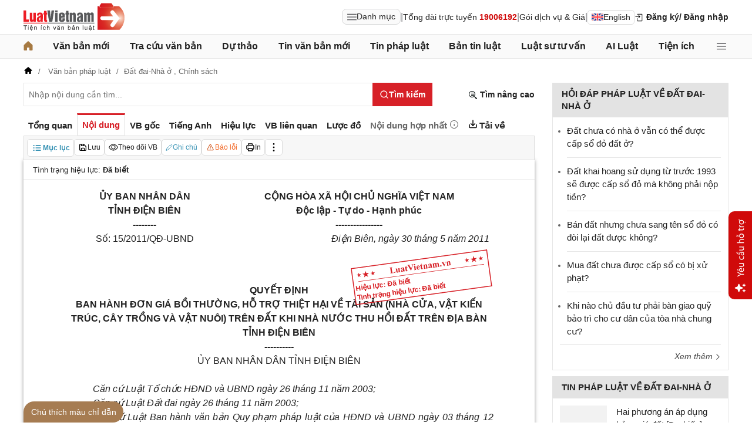

--- FILE ---
content_type: text/html; charset=utf-8
request_url: https://luatvietnam.vn/dat-dai/quyet-dinh-15-2011-qd-ubnd-gia-boi-thuong-khi-nha-nuoc-thu-hoi-dat-tinh-dien-bien-191113-d2.html
body_size: 62410
content:
<!DOCTYPE html>
<html lang="vi">
<head>
    <meta charset="utf-8" />
    <meta name="viewport" content="width=device-width, initial-scale=1, maximum-scale=1, user-scalable=no">
    <title>Quyết định 15/2011/QĐ-UBND giá bồi thường khi Nhà nước thu hồi đất tỉnh Điện Biên</title>
    <meta name=description content="Quyết định 15/2011/QĐ-UBND của Ủy ban nhân dân tỉnh Điện Biên về việc ban hành Đơn giá bồi thường, hỗ trợ thiệt hại về tài sản (nhà cửa, vật kiến trúc, cây trồng và vật nuôi) trên đất khi Nhà nước thu hồi đất trên địa bàn tỉnh Điện Biên
">
    <meta name=keywords content="đơn giá bồi thường khi Nhà nước thu hồi đất tỉnh Điện Biên, Quyết định 15/2011/QĐ-UBND Điện Biên">
    <link rel=canonical href="https://luatvietnam.vn/dat-dai/quyet-dinh-15-2011-qd-ubnd-gia-boi-thuong-khi-nha-nuoc-thu-hoi-dat-tinh-dien-bien-191113-d2.html">
    
        <meta name="robots" content="index,follow,noydir,noodp" />
    <link rel="image_src" href="https://cdn.luatvietnam.vn/ImageDocs/quyet-dinh-15-2011-qd-ubnd-191113.jpg" />
    <meta property="fb:pages" content="1929419300682424" />
    <meta property="fb:app_id" content="117134849575084" />
    <meta property="article:author" content="https://www.facebook.com/LuatVietnam.vn" />
    <meta property="og:site_name" content="LuatVietnam" />
    <meta property="og:type" content="website" />
    <meta property="og:url" content="https://luatvietnam.vn/dat-dai/quyet-dinh-15-2011-qd-ubnd-gia-boi-thuong-khi-nha-nuoc-thu-hoi-dat-tinh-dien-bien-191113-d2.html" />
    <meta property="og:locale" content="vi_VN" />
    <meta property="og:title"
        content="Quyết định 15/2011/QĐ-UBND giá bồi thường khi Nhà nước thu hồi đất tỉnh Điện Biên" />
    <meta property="og:description"
        content="Quyết định 15/2011/QĐ-UBND của Ủy ban nhân dân tỉnh Điện Biên về việc ban hành Đơn giá bồi thường, hỗ trợ thiệt hại về tài sản (nhà cửa, vật kiến trúc, cây trồng và vật nuôi) trên đất khi Nhà nước thu hồi đất trên địa bàn tỉnh Điện Biên
" />
    <meta property="og:image" content="https://cdn.luatvietnam.vn/ImageDocs/quyet-dinh-15-2011-qd-ubnd-191113.jpg" />
    <meta property="og:image:secure_url"
        content="https://cdn.luatvietnam.vn/ImageDocs/quyet-dinh-15-2011-qd-ubnd-191113.jpg" />
    <meta property="og:image:width" content="600" />
    <meta property="og:image:height" content="300" />
    <meta property="og:caption" content="Quyết định 15/2011/QĐ-UBND giá bồi thường khi Nhà nước thu hồi đất tỉnh Điện Biên" />
    <meta name="copyright" content="Copyright © 2000 - 2026 by luatvietnam.vn" />
    <meta name="author" content="LuatVietnam" />
    <meta name="language" content="vietnamese" />
    <link rel="shortcut icon" href="https://cdn2.luatvietnam.vn/images/favicon.ico" type="image/x-icon" />
        <style>body { margin: 0px; padding: 0px; line-height: 1.5; color: rgb(34, 34, 34); font-family: arial, sans-serif; font-size: 14px; text-rendering: optimizespeed; }
a { color: rgb(34, 34, 34); text-decoration: none; }
a:hover { color: rgb(128, 88, 39); }
img { border: 0px; max-width: 100%; }
svg { border: 0px; outline: 0px; vertical-align: middle; }
svg:focus { border: 0px; outline: 0px; }
h1, h2, h3, h4, h5, h6 { margin: 0px; padding: 0px; font-weight: bold; line-height: 1.4; }
p, figure, figcaption, blockquote, caption, fieldset, embed, object, applet, canvas, caption, iframe, strike, time, video { border: 0px; margin: 0px; padding: 0px; }
strong { font-weight: bold; }
p { color: rgb(34, 34, 34); }
* { box-sizing: border-box; }
::after, ::before { box-sizing: border-box; }
.fsize { color: rgb(133, 134, 138); font-size: 16px; }
.btn_en { border: 1px solid rgb(221, 221, 221); padding: 1px 6px; border-radius: 5px; display: inline-flex; gap: 8px; align-items: center; }
.btn_en img { height: 12px; }
.icbell { background: rgb(208, 10, 10); position: absolute; right: -8px; top: 0px; margin-top: -4px; display: inline-block; padding: 0.25em 0.4em; font-size: 75%; font-weight: 500; line-height: 1; text-align: center; border-radius: 0.6rem; color: rgb(255, 255, 255); }
@keyframes animateright { 
  0% { right: -400px; opacity: 0; }
  100% { right: 0px; opacity: 1; }
}
.user-acount-login { font-weight: bold; color: rgb(128, 88, 39); white-space: nowrap; text-overflow: ellipsis; overflow: hidden; font-size: 13px; display: inline-block; max-width: 80px; padding-right: 16px; }
.header { float: left; width: 100%; position: relative; border-bottom: 1px solid rgb(230, 230, 230); background: rgb(255, 255, 255); padding: 5px 0px; }
.header-logo { display: inline-block; vertical-align: middle; }
.header-logo a { display: inline-block; }
.header-logo img { display: inline-block; height: 48px; width: 172px; vertical-align: middle; }
.header-right { position: relative; display: inline-flex; align-items: center; gap: 12px; z-index: 99; }
.all-menu1 { display: inline-flex; border: 1px solid rgb(215, 216, 217); padding: 2px 8px; border-radius: 8px; background: rgb(250, 250, 250); cursor: pointer; align-items: center; gap: 8px; }
.all-menu1:hover, .all-menu1.active { background: rgb(235, 235, 235); }
.login-dropdown { display: inline-block; vertical-align: middle; }
.lvn-item { display: inline-flex; gap: 12px; align-items: center; }
.lvn-item-login { display: inline-flex; align-items: center; gap: 10px; }
.btn-login { display: inline-block; cursor: pointer; font-weight: bold; }
.lvn-item-text { display: inline-block; position: relative; }
.ul-service{position:absolute;left:-90px;padding-top:7px;z-index:99;display:none}
.ul-service ul{float:left;margin:0;background:#fff;box-shadow:0 0 15px 0 rgba(0,0,0,.3);border-radius:4px;padding:8px 16px;width:270px}
.ul-service li{list-style:inside;padding:6px 0;font-size:14px}
.thumb-user { position: relative; }
.btn-thongbao { cursor: pointer; height: 24px; width: 24px; display: grid; place-items: center; position: relative; top: 3px; }
.btn-user-login { display: flex; cursor: pointer; position: relative; gap: 10px; align-items: center; }
.ic-userdown { border-color: rgb(34, 34, 34) transparent transparent; border-style: solid; border-width: 6px 4px 0px; display: inline-block; vertical-align: middle; position: absolute; right: 0px; top: 9px; }
.avata-user { display: inline-block; width: 24px; height: 24px; border-radius: 100%; vertical-align: middle; }
.name-user-text { font-size: 14px; margin-bottom: 2px; font-weight: bold; white-space: nowrap; text-overflow: ellipsis; overflow: hidden; color: rgb(166, 121, 66); max-width: 100px; padding-right: 12px; position: relative; }
.btn-pushbar-close { height: 40px; width: 40px; line-height: 40px; padding: 0px; margin: 0px; border: 0px; background: 0px center; position: absolute; left: 6px; text-align: center; top: 9px; cursor: pointer; font-size: 30px; }
.btn-link-search { float: right; font-weight: bold; position: relative; margin-top: 10px; }
.nav-lvn { width: 100%; float: left; background: rgb(250, 250, 250); border-bottom: 1px solid rgb(230, 230, 230); margin-bottom: 12px; }
.nav-main { position: relative; max-width: 1200px; margin: 0px auto; }
.menu-bar { padding: 0px; display: flex; justify-content: space-between; margin: 0px auto; }
.menu-bar ul, .menu-bar li { padding: 0px; margin: 0px; list-style-type: none; }
.menu-bar li { position: relative; }
.menu-bar > li { margin-right: 12px; position: relative; font-weight: 400; color: rgb(34, 34, 34); transition-duration: 200ms; transition-property: color; transition-timing-function: cubic-bezier(0.7, 1, 0.7, 1); }
.menu-bar > li:last-child { margin-right: 0px; }
.menu-bar > li > a { display: block; padding: 8px 0px; font-size: 16px; font-weight: bold; }
.menu-bar ul { display: none; background: rgb(255, 255, 255); width: 230px; position: absolute; z-index: 99; box-shadow: rgba(0, 0, 0, 0.5) 5px 5px 10px 0px; padding: 16px; border-radius: 8px; border-top: 1px solid rgb(166, 121, 66); }
.menu-bar ul a { display: block; padding: 6px 0px; }
.menu-bar > li:hover > ul { display: block; }
.menu-bar svg { vertical-align: middle; display: inline-block; position: relative; top: -2px; }
.menu-bar > li > a:hover, .menu-bar > li > a.active { color: rgb(166, 121, 66); }
.ic-enlg { height: 12px; width: 16px; border-radius: 4px; margin-left: 5px; }
.all-menu2 { cursor: pointer; width: 24px; height: 24px; position: relative; top: 10px; display: grid; place-items: center; }
.all-menu2 svg:hover path, .all-menu2.active svg path { fill: rgb(166, 121, 66); }
.menu-mega { display: none; position: absolute; z-index: 99; background: rgb(255, 255, 255); width: 100%; padding: 16px; border-radius: 8px; border-top: 1px solid rgb(166, 121, 66); box-shadow: rgba(0, 0, 0, 0.18) 0px 4px 8px 0px; }
.menu-mega-head { border-bottom: 1px solid rgb(162, 163, 166); padding-bottom: 8px; width: 100%; float: left; }
.close-menu-mega { float: right; font-size: 16px; position: absolute; right: 16px; top: 13px; text-align: center; cursor: pointer; }
.menu-mega-title { color: rgb(133, 134, 138); text-transform: uppercase; font-size: 16px; }
.menu-mega-content { display: flex; float: left; width: 100%; max-height: 80vh; overflow: auto; scrollbar-width: thin; scrollbar-color: rgb(224, 224, 224) rgb(250, 250, 250); }
.menu-mega-right { float: right; width: 22%; background: rgb(250, 250, 250); padding: 16px; }
.menu-mega-left { float: left; width: 78%; border-right: 1px solid rgb(162, 163, 166); }
.row-mega { width: 100%; float: left; border-bottom: 1px solid rgb(162, 163, 166); padding: 16px 0px; }
.row-mega:last-child { border-bottom: 0px; padding-bottom: 0px; }
.col-menuvb { float: left; width: 22%; }
.col-menunew { width: 22%; float: left; }
.col-menulinhvuc { width: 56%; float: left; padding: 0px 16px; }
.mega-title { font-size: 16px; width: 100%; float: left; font-weight: bold; color: rgb(214, 17, 24); margin-bottom: 12px; }
.mega-title a { color: rgb(214, 17, 24); }
.ul-menu-mega { font-size: 14px; width: 100%; float: left; margin: 0px; padding: 0px; }
.ul-menu-mega li { list-style: none; margin-bottom: 6px; }
.ul-menu-mega li:last-child { margin-bottom: 0px; }
.ul-menu-list { display: grid; width: 100%; gap: 6px 8px; grid-template-columns: repeat(2, 1fr); margin: 0px; padding-left: 24px; font-size: 14px; }
.search-menulvvb { width: 100%; float: left; position: relative; margin-bottom: 16px; }
.div-menu-list { width: 100%; float: left; }
.input.input-menulvvb { width: 100%; padding-right: 40px; height: 36px; border-radius: 5px; font-size: 14px; }
.btn-menulvvb { position: absolute; right: 0px; top: 0px; width: 36px; height: 36px; display: grid; place-items: center; cursor: pointer; z-index: 1; }
.ul-menu-list2 { margin: 0px; width: 100%; float: left; padding-left: 24px; font-size: 14px; }
.ul-menu-list2 li { margin-bottom: 7px; }
.mega-title2 { width: 100%; float: left; margin-bottom: 12px; font-size: 14px; font-weight: bold; }
.more-menu { width: 100%; float: left; margin-top: 10px; border-top: 1px solid rgb(215, 216, 217); padding-top: 10px; }
.btn-more-menu { display: inline-block; font-size: 14px; color: rgb(133, 134, 138); cursor: pointer; }
.btn-more-menu:hover { color: rgb(166, 121, 66); }
.col-menuvb2 { width: 25%; float: left; padding-right: 16px; }
.col-menuvb2:last-child { padding-right: 0px; }
.row-menu1 { padding: 8px 0px; float: left; width: 100%; border-bottom: 1px solid rgb(215, 216, 217); }
.row-menu1:last-child { border-bottom: 0px; }
.row-menu1 > a { color: rgb(214, 17, 24); font-size: 16px; font-weight: bold; }
.row-menu2 { padding: 10px 0px; float: left; width: 100%; }
.row-menu2 > a { color: rgb(214, 17, 24); font-size: 16px; font-weight: bold; }
.iconnew { margin-left: 5px; }
.icon-appstore { display: inline-block; }
.icon-appstore img { display: inline-block; height: 36px; vertical-align: middle; }
.text-appstore { width: 64px; display: inline-block; }
.link-socal { margin-right: 12px; }
.svguser { margin-right: 5px; position: relative; top: 1px; margin-left: 10px; float: left; }
.link-color { color: rgb(128, 88, 39); cursor: pointer; }
.main { float: left; width: 100%; position: relative; }
.main-header { max-width: 1200px; margin: auto; position: relative; display: flex; width: 100%; justify-content: space-between; align-items: center; }
.main-content { max-width: 1200px; margin: auto; }
.content-left { width: 75%; padding-right: 30px; float: left; position: relative; }
.sidebar-overlay { visibility: hidden; position: fixed; inset: 0px; opacity: 0; background: rgb(0, 0, 0); z-index: 9999; transform: translateZ(0px); }
.sidebar-default { background-color: rgb(255, 255, 255); width: 0px; transform: translate3d(-280px, 0px, 0px); position: relative; display: block; min-height: 100%; overflow: hidden auto; border: 0px; transition: 0.5s cubic-bezier(0.55, 0, 0.1, 1); }
.sidebar-fixed-left, .sidebar-fixed-right, .sidebar-stacked { position: fixed; top: 0px; bottom: 0px; z-index: 99991; }
.sidebar-fixed-left { left: 0px; box-shadow: rgba(0, 0, 0, 0.35) 2px 0px 15px; }
.section-content { float: left; width: 100%; position: relative; }
.table { border-collapse: collapse; border-spacing: 0px; width: 100%; }
.table td, .table th { padding: 6px 8px; border-top: 1px solid rgb(224, 224, 224); }
.table-bordered, .table-bordered td, .table-bordered th { border: 1px solid rgb(224, 224, 224); }
.form-group { float: left; width: 100%; position: relative; margin-bottom: 16px; display: table; }
.form-control { width: 100%; float: left; position: relative; }
.input, .select, .textarea, .button { font-family: arial, sans-serif; font-size: 14px; font-weight: 400; line-height: inherit; outline: 0px; }
.input, .select { height: 40px; padding: 0px 8px; }
.input, .select, .textarea { display: inline-block; border: 1px solid rgb(230, 230, 230); margin: 0px; box-shadow: none; appearance: none; }
.input:focus, .select:focus, .textarea:focus { border: 1px solid rgb(234, 234, 234); outline: 0px; box-shadow: rgba(0, 0, 0, 0.075) 0px 1px 1px inset, rgba(255, 255, 255, 0.6) 0px 0px 8px; transition: border-color 0.15s ease-in-out, box-shadow 0.15s ease-in-out; }
.text-center { text-align: center; }
.color-red { color: rgb(208, 10, 10); }
.color-orange { color: rgb(242, 101, 34); }
.breadcrumb { float: left; width: 100%; color: rgb(102, 102, 102); margin-bottom: 10px; white-space: nowrap; text-overflow: ellipsis; overflow: hidden; font-size: 13px; }
.breadcrumb a { display: contents; color: rgb(102, 102, 102); }
.breadcrumb a:not([class="fields"]) + a:not([class="fields"])::before { padding: 0px 5px; color: rgb(102, 102, 102); content: "/ "; }
.svg-home-crumb { position: relative; top: -3px; }
.post-list { border: 1px solid rgb(230, 230, 230); padding: 12px; width: 100%; float: left; }
.post-grid { display: grid; }
.figure-thumbnail { margin-bottom: 12px; display: block; position: relative; }
.thumbnail { display: block; overflow: hidden; height: 0px; position: relative; width: 100%; background: rgb(242, 242, 242); }
.image { display: block; position: absolute; top: 0px; left: 0px; width: 100%; height: 100%; object-position: center center; }
.thumb5x3 { padding-bottom: 60%; }
.thumb-l80 { float: left; width: 80px; margin-right: 16px; margin-bottom: 0px; }
.font-bold { font-weight: bold; }
.body-hidden { overflow: hidden; }
.popup-bg { background: rgba(0, 0, 0, 0.6); position: fixed; display: none; z-index: 99999; height: 100%; width: 100%; inset: 0px; overflow: hidden auto; align-items: flex-start; justify-content: center; }
.popup-wrapper, .popup-wrapper2 { width: 100%; max-width: 430px; position: absolute; top: 50%; left: 50%; transform: translateX(-50%) translateY(-50%); }
.popup-body { position: relative; float: left; width: 100%; background: rgb(255, 255, 255); box-shadow: rgba(0, 0, 0, 0.16) 0px 2px 5px 0px, rgba(0, 0, 0, 0.12) 0px 2px 10px 0px; }
.close-popup { position: absolute; right: -12px; top: -12px; z-index: 999; width: 30px; height: 30px; text-align: center; cursor: pointer; border-radius: 100%; background: rgb(128, 88, 39); color: rgb(255, 255, 255); font-size: 24px; line-height: 30px; }
.close-popup i { font-size: 10px; line-height: 30px; }
.popup-content { float: left; width: 100%; }
.target-hidden { display: none !important; }
[data-tab-content] { display: none; }
.active[data-tab-content] { display: block; }
.tab-content { width: 100%; float: left; }
.sidebar-300 { width: 25%; position: relative; float: right; }
.sidebar { float: left; width: 100%; margin-bottom: 10px; }
.sidebar-header { float: left; width: 100%; position: relative; }
.sidebar-content { float: left; width: 100%; position: relative; }
.post-news-sb { width: 100%; float: left; padding-bottom: 6px; border-bottom: 1px solid rgb(221, 221, 221); margin-bottom: 12px; }
.div-themthem { width: 100%; float: left; text-align: right; border-top: 1px solid rgb(221, 221, 221); margin-top: 10px; padding-top: 10px; font-size: 14px; font-style: italic; }
.div-themthem a { color: rgb(68, 68, 68); }
.ul-list { float: left; width: 100%; padding: 0px 0px 0px 12px; margin: 0px; font-size: 17px; }
.ul-list li { padding: 12px 0px; border-bottom: 1px solid rgb(230, 230, 230); color: rgb(102, 102, 102); font-size: 14px; }
.ul-list li:last-child { padding-bottom: 0px; border-bottom: 0px; }
.ul-list li:first-child { padding-top: 0px; }
.ul-list li a { font-size: 15px; }
.heading-sb { background: rgb(227, 227, 227); padding: 8px 16px; text-transform: uppercase; font-size: 15px; font-weight: bold; }
.title-sb { font-size: 15px; padding-bottom: 6px; }
.p16 { font-size: 15px; font-weight: bold; }
.p13 { font-size: 13px; }
.timeline-head { width: 100%; float: left; }
.timeline-content { float: left; width: 100%; overflow-y: auto; max-height: 590px; border: 1px solid rgb(221, 221, 221); scrollbar-width: thin; padding: 16px; scrollbar-color: rgb(224, 224, 224) transparent; }
[data-role="backtotop"] { background-color: rgb(189, 189, 189); position: fixed; bottom: 70px; right: 10px; z-index: 999; border-radius: 100%; height: 40px; width: 40px; line-height: 40px; text-align: center; display: none; color: rgb(255, 255, 255); cursor: pointer; }
[data-role="backtotop"]:hover { background-color: rgb(128, 88, 39); color: rgb(255, 255, 255); }
.color-dark { color: rgb(102, 103, 119); }
.color-law { color: rgb(128, 88, 39); }
.section-search { float: left; width: 100%; position: relative; margin-bottom: 12px; }
span[data-toggle-target] { cursor: pointer; }
.btn-search-lvn { border: 1px rgb(215, 32, 39); font-size: 14px; }
.iconlvn-remove { display: inline-block; width: 14px; height: 14px; position: relative; }
.iconlvn-remove::before, .iconlvn-remove::after { content: ""; position: absolute; top: 0px; left: 6px; width: 2px; height: 14px; background: rgb(255, 255, 255); }
.iconlvn-remove::before { transform: rotate(45deg); }
.iconlvn-remove::after { transform: rotate(-45deg); }
#authPopup ._iframe { width: 100%; }
@keyframes spinner-rotate { 
  0% { transform: rotate(0deg); }
  100% { transform: rotate(360deg); }
}
._iframe { float: left; width: 100%; min-height: 350px; }
#authPopup ._iframe { transition: height 0.3s ease-in-out; }
img[data-src] { opacity: 0; transform: scale(1.05); filter: blur(8px); transition: opacity 0.6s ease-out, transform 0.6s ease-out, filter 0.6s ease-out; will-change: opacity, transform, filter; }
.loading-overlay { position: absolute; top: 0px; left: 0px; width: 100%; height: 100%; background-color: rgba(255, 255, 255, 0.8); align-items: center; display: flex; justify-content: center; z-index: 1; transition: opacity 0.3s; }
#authPopup .loading-spinner { border-width: 4px; border-style: solid; border-color: rgba(0, 0, 0, 0.1) rgba(0, 0, 0, 0.1) rgba(0, 0, 0, 0.1) rgb(51, 51, 51); border-image: initial; border-radius: 50%; width: 40px; height: 40px; animation: 1s linear 0s infinite normal none running spin; }
@keyframes spin { 
  0% { transform: rotate(0deg); }
  100% { transform: rotate(360deg); }
}
._iframe { float: left; width: 100%; min-height: 350px; }
.is-loading { position: relative; }
.w-popbackground { background: rgba(0, 0, 0, 0.6); position: fixed; z-index: 9999; height: 100%; width: 100%; inset: 0px; }
.w-popauto { margin: auto; max-width: 600px; width: 90%; position: absolute; top: 50%; left: 50%; transform: translateX(-50%) translateY(-50%); }
.w-popmain { width: 100%; float: left; background: rgb(255, 255, 255); border-radius: 10px; overflow: hidden; }
.w-pophead { text-align: center; padding: 16px; width: 100%; float: left; }
.w-popcontent1 { width: 100%; float: left; }
.w-po-title { font-size: 18px; font-weight: bold; }
.popup-wrapper.popup-phantich .popup-body { box-shadow: none; }
.wrapper-phantichvb { width: 100%; float: left; padding: 24px; }
.entry-phan-tich.right * { font-size: 14px !important; font-family: arial, sans-serif !important; }
.dropdown-wrapper.wrapper-full { width: 100%; top: 36px; }
.li-chuong.dropdown_active5 * { font-weight: 700 !important; color: rgb(166, 121, 66) !important; }
.body-vbsongngu { border: 1px solid rgb(221, 221, 221); padding: 16px; line-height: 1.6; font-size: 14px; height: 69vh; overflow-y: auto; scrollbar-width: thin; position: relative; scrollbar-color: rgb(224, 224, 224) transparent; }
.body-vbsongngu * { font-size: 14px; }
.body-vbsongngu::-webkit-scrollbar { width: 8px; background-color: rgb(249, 249, 249); }
.body-vbsongngu::-webkit-scrollbar-thumb { background: rgb(224, 224, 224); }
.body-vbsongngu p { margin: 8px 0px; }
.the-document-entry [id^="demuc"] { scroll-margin-top: 120px; }
.the-document-body.ptvb { position: relative; }
.the-document-vbl { padding: 20px; width: 100%; float: left; }
.the-document-entry { padding: 16px 70px; float: left; width: 100%; }
.tag-link { color: rgb(166, 124, 82); }
.the-document-item { background: rgb(247, 247, 247); padding: 5px; border: 1px solid rgb(221, 221, 221); display: flex; gap: 5px; }
.the-document { float: left; width: 100%; border-bottom: 1px solid rgb(68, 68, 68); margin-bottom: 30px; }
.the-document-header { float: left; width: 100%; }
.the-document-title { font-size: 20px; margin-bottom: 16px; }
.the-document-body { font-size: 16px; line-height: 1.5; float: left; width: 100%; word-break: break-word; }
.the-document-body * { font-size: 16px !important; line-height: 1.5; }
.the-document-body h2 { margin: 8px 0px; font-size: 18px; }
.the-document-body h3 { margin: 8px 0px; font-size: 17px; }
.the-document-body h4 { margin: 8px 0px; font-size: 16px; }
.the-document-body h5 { margin: 8px 0px; font-size: 16px; }
.the-document-body.doc-summary p { margin: 10px 0px; }
.the-document-body a { color: rgb(166, 124, 82); }
.the-document-body table { word-break: normal; }
.the-document-body table td { padding: 3px; }
.the-document-heading { font-size: 16px; float: left; width: 100%; text-transform: uppercase; margin-bottom: 16px; }
.div-table { width: 100%; float: left; font-size: 14px; margin-bottom: 24px; }
.bg-f7f7f7 { background: rgb(247, 247, 247); }
.div-table td { width: 25%; }
.tooltip-1 { display: inline-block; }
.ic-tooltip-1 { margin-left: 3px; position: relative; top: -2px; }
.tooltip-content-1 { display: none; margin-top: -5px; position: absolute; z-index: 9999; min-width: 96px; padding-top: 5px; text-align: left; }
.tooltip-text-1 { font-size: 14px; box-shadow: rgba(0, 0, 0, 0.25) 0px 2px 6px; background-color: rgb(255, 255, 255); width: 100%; color: rgb(34, 34, 34); float: left; padding: 12px; cursor: initial; position: relative; }
.tooltip-text-1.fix-backg { background: rgb(255, 248, 228); }
.tooltip-text-1 p { padding: 3px 0px; }
.tooltip-1:hover .tooltip-content-1 { display: block; }
.tooltip-content-1.fix-w430 { width: 430px; }
.the-tab-panel { width: 100%; float: left; position: relative; }
.ul-tab-document { display: flex; padding: 0px; margin: 0px; }
.tab-item-doc { list-style: none; padding: 6px 8px; font-size: 15px; font-weight: bold; cursor: pointer; border-top: 3px solid rgb(255, 255, 255); display: inline-flex; justify-content: center; align-items: center; text-align: center; }
.tab-item-doc:hover { color: rgb(166, 124, 82); }
.tab-item-doc.active { color: rgb(215, 32, 39); border-width: 3px 1px 1px; border-style: solid; border-color: rgb(215, 32, 39) rgb(221, 221, 221) rgb(247, 247, 247); }
.tab-content.box-shadow { margin-bottom: 30px; box-shadow: rgb(153, 153, 153) 0px 0px 6px 0px; }
.document-item:last-child { margin-right: 0px; }
.btn-doc { border-radius: 5px; text-align: center; font-size: 12px; padding: 4px 6px; cursor: pointer; background: rgb(255, 255, 255); border: 1px solid rgb(221, 221, 221); display: flex; align-items: center; justify-content: center; gap: 4px; min-height: 28px; }
.btn-doc:hover { background: rgb(255, 255, 255); }
.btn-doc.color-orange { color: rgb(242, 101, 34); }
.doc-mucluc { font-weight: bold; color: rgb(55, 146, 180); }
.doc-so-sanhvb { font-weight: bold; color: rgb(215, 32, 39); background: rgb(255, 255, 255); }
.btn-doc:hover { color: rgb(166, 124, 82); }
.btndoc-more.tooltip-1 { position: relative; }
.tooltip-content-1.w-navtip { width: 230px; right: 0px; }
.ul-navtip { margin: 0px; padding: 0px; }
.ul-navtip li { list-style: none; border-bottom: 1px solid rgb(221, 221, 221); padding: 10px 16px; }
.tooltip-nav { padding: 0px; background: rgb(255, 255, 255); box-shadow: rgba(0, 0, 0, 0.25) 0px 2px 6px; }
.mr-12 { margin-right: 12px; }
.svg-down { margin-right: 3px; position: relative; top: -3px; }
.svg-mix { position: relative; top: -3px; }
.row-status { padding: 6px 16px; float: left; width: 100%; border-bottom: 1px solid rgb(221, 221, 221); }
.item-status { display: inline-block; margin-right: 16px; position: relative; font-size: 13px; }
.item-status:last-child { margin-right: 0px; }
.the-document-body.max-height { max-height: 720px; overflow: hidden; }
.download-files { width: 100%; float: left; margin-top: 16px; font-size: 16px; }
.color-error { color: rgb(202, 65, 0); }
.tooltip-button { position: relative; display: inline-block; }
.tooltip-chidan * { font-size: 14px !important; }
.fix_docquyen { position: relative; }
.khung_docquyen { position: absolute; right: 0px; z-index: 1; top: 100px; width: 244px; height: 99px; }
.img-bgdocquyen { position: absolute; left: 0px; top: 0px; width: 244px; height: 99px; }
.text_docquyen { transform: rotate(-8deg); position: relative; top: 40px; line-height: 1.4; padding: 5px 10px; height: 45px; color: rgb(216, 29, 34); font-size: 12px; overflow: hidden; font-weight: bold; }
.the-document-body blockquote { margin-left: 48px; border-left: 3px solid rgb(204, 204, 204); padding-left: 16px; }
.main-tab { display: flex; flex-direction: column; }
.layout-download { display: grid; gap: 24px; grid-template-columns: repeat(2, 1fr); }
.list-download { float: left; width: 100%; margin-bottom: 24px; padding-right: 24px; position: relative; padding-left: 48px; font-size: 15px; }
.ic-download-vb { position: absolute; left: 0px; top: -5px; height: 28px; width: 28px; }
.list-head { font-size: 16px; float: left; width: 100%; margin-bottom: 24px; position: relative; }
.note-download { float: left; width: 100%; color: rgb(102, 102, 102); font-size: 14px; font-style: italic; }
.li-hide { display: none; }
.tooltip-content-1.fix-tooltipmix { margin-top: -10px; width: 400px; }
.tooltip-text-1.fix-tooltipmix { font-size: 14px; font-weight: normal; line-height: 1.4; background: rgb(255, 248, 228); border: 1px solid rgb(253, 198, 137); }
.tooltip-text-1.fix-tooltipmix p { padding: 3px 0px; }
.box-text-content { margin-bottom: 5px; overflow: hidden; display: -webkit-box; -webkit-box-orient: vertical; font-style: italic; }
.the-document-heading.fixhead { margin-bottom: 24px; border-bottom: 1px solid rgb(221, 221, 221); padding-bottom: 12px; }
.toc-head-doc { float: left; width: 100%; background: rgb(166, 124, 82); font-size: 16px; padding: 8px 16px; color: rgb(255, 255, 255); font-weight: bold; text-transform: uppercase; }
.toc-document { float: left; width: 100%; padding: 4px 16px; background: rgb(255, 253, 242); min-height: 400px; }
.toc-document .item-article { cursor: pointer; }
.close-popup.fixmg0 { right: 4px; top: 4px; }
.main-popup { max-width: 1200px; margin: auto; position: relative; }
.popup-wrapper.popup-mucluc { max-width: 72.5%; width: 90%; top: 20%; left: 0px; transform: translateX(0px) translateY(10%); }
.document-height { max-height: 65vh; scrollbar-width: thin; overflow-y: auto; scrollbar-color: rgb(224, 224, 224) transparent; }
.tab-panel { display: flex; }
.m-mucluc { background: rgb(236, 236, 236); color: rgb(0, 128, 128); padding: 0px 6px; display: none; font-weight: bold; cursor: pointer; border-radius: 5px; height: 32px; line-height: 32px; position: relative; white-space: nowrap; top: 4px; }
.bg-mm { float: left; height: 12px; width: 12px; background: rgb(255, 248, 143); border: 1px solid rgb(234, 226, 137); margin-right: 8px; position: relative; top: 5px; }
.bgthaythe { background: rgb(129, 0, 221); border: 1px solid rgb(104, 68, 147); }
.bghuongdan { background: rgb(0, 128, 0); border: 1px solid rgb(0, 140, 111); }
.bgcum { background: rgb(255, 255, 255); border: 1px solid rgb(255, 255, 255); }
.bgbaibo { background: rgb(202, 202, 202); border: 1px solid rgb(188, 187, 188); }
.bgbinhluan { background: rgb(219, 229, 241); border: 1px solid rgb(177, 201, 234); }
.text-grid { display: grid; }
.text_docquyen * { font-size: 12px !important; }
div[class^="docitem"] { margin: 8px 0px; }
.tooltip-content-1.w-tip-r { width: 180px; border-radius: 8px; right: 0px; background: rgb(255, 255, 255); box-shadow: rgba(0, 0, 0, 0.16) 0px 2px 5px 0px, rgba(0, 0, 0, 0.12) 0px 2px 10px 0px; }
.document-tip { position: relative; }
.document-tip-r { position: absolute; right: -32px; }
.btn-tip-r { width: 24px; height: 24px; display: inline-block; cursor: pointer; text-align: center; color: rgb(102, 102, 102); line-height: 24px; }
.bg-theo-doi { background: rgb(51, 115, 255); border-radius: 3px; color: rgb(255, 255, 255); padding: 1px 3px; font-weight: bold; position: relative; top: -2px; margin-left: 5px; cursor: pointer; display: inline-block; font-size: 11px !important; }
.item-tools-hd { margin-right: 16px; display: inline-block; }
.line-through { color: rgb(129, 0, 221); text-decoration: line-through; }
.select-cdx { border: 1px solid rgb(224, 224, 224); border-radius: 4px; position: relative; font-size: 13px; width: 66px; max-width: 380px; font-family: arial, sans-serif; padding: 2px; background-color: rgb(242, 242, 242); }
@keyframes animation-layer-1 { 
  0% { transform: rotate(0deg); }
  8% { transform: rotate(0deg); }
  12% { transform: rotate(42deg); }
  16% { transform: rotate(-35deg); }
  20% { transform: rotate(0deg); }
  23% { transform: rotate(28deg); }
  26% { transform: rotate(-20deg); }
  29% { transform: rotate(0deg); }
  31% { transform: rotate(16deg); }
  33% { transform: rotate(-12deg); }
  35% { transform: rotate(0deg); }
  37% { transform: rotate(-6deg); }
  39% { transform: rotate(0deg); }
}
.item-hdsd-fix { position: relative; }
.tooltip-boxvb * { font-size: 14px !important; }
.tools-chidanvb { position: fixed; left: 0px; z-index: 999; bottom: 0px; width: 100%; }
.tools-chidanvb .main-content { position: relative; }
.btn-ctmcd { position: absolute; background: rgb(166, 124, 82); bottom: 0px; cursor: pointer; height: 36px; line-height: 36px; color: rgb(255, 255, 255); width: 170px; text-align: center; font-size: 14px; border-radius: 24px 24px 24px 0px; }
.rows-ctmcd { float: left; width: 100%; margin-bottom: 8px; }
.close-ctmcd { position: absolute; top: 0px; right: 0px; font-size: 24px; height: 24px; width: 24px; text-align: center; line-height: 24px; z-index: 9; cursor: pointer; }
.box-ctmcd { display: none; position: absolute; background-color: rgb(241, 241, 241); width: 100%; max-width: 870px; box-shadow: rgba(0, 0, 0, 0.2) 0px 8px 16px 0px; z-index: 1; bottom: 0px; padding: 12px; font-size: 14px; left: 0px; }
.list-download-sub1 { width: 100%; float: left; padding-left: 40px; position: relative; margin-bottom: 30px; overflow-y: auto; scrollbar-width: thin; }
.list-download-sub1::after { position: absolute; content: ""; width: 1px; background: rgb(221, 221, 221); top: 4px; left: 14px; bottom: 10px; }
.tab-tom-tat, .tab-vb-goc, .tab-tieng-anh, .tab-hieu-luc, .tab-vb-lien-quan, .tab-luoc-do, .tab-vietnamese, .tab-download { position: relative; }
.box_wg_vb2 { float: left; width: 100%; position: relative; }
.title_vb_mix2 { float: left; width: 100%; margin-bottom: 10px; }
.tievb2 { font-size: 15px; color: rgb(17, 139, 142); padding-top: 12px; font-weight: bold; }
.rows-mixvb { float: left; width: 100%; margin-bottom: 16px; }
.time-mixvb { width: 100%; float: left; margin-bottom: 10px; }
.time-mixvb-left { float: left; }
.a-time-mixvb-left { font-size: 14px; font-weight: bold; text-decoration: underline; cursor: pointer; }
.title-mixvb { width: 100%; float: left; }
.title-mixvb-post { font-size: 15px; color: rgb(166, 124, 82); }
.time-mixvb-post { font-size: 13px; color: rgb(102, 102, 102); font-style: italic; }
.timeline-head.div-mgb16 { margin-bottom: 16px; }
.bg-mix { border-radius: 4px; font-weight: bold; font-size: 12px; padding: 2px 4px; background: rgb(151, 108, 55); color: rgb(255, 255, 255); position: relative; top: -2px; }
.box-text-content { font-weight: normal; }
.box-text-content.hig-scrol { max-height: 250px; overflow-y: auto; scrollbar-width: thin; }
.row-head-status { padding: 4px 16px; float: left; width: 100%; border-bottom: 1px solid rgb(221, 221, 221); }
.btn-printdoc { cursor: pointer; display: inline-block; }
.tooltip-content-1.hover-none:hover { display: none; }
.div-data { width: 100%; float: left; }
.btn-popsupport { border-radius: 10px 0px 0px 10px; position: fixed; z-index: 9; right: 0px; width: 40px; overflow: hidden; color: rgb(255, 255, 255); height: 150px; top: 50%; cursor: pointer; }
.color-mix { color: rgb(166, 124, 82); }
.doclink { color: rgb(166, 124, 82); cursor: pointer; }
.search-home { width: 80%; position: relative; float: left; }
.input-search-lvn { width: 100%; padding-right: 135px; }
.text-clear { position: absolute; right: 115px; top: 13px; font-size: 10px; color: rgb(102, 102, 102); cursor: pointer; background: 0px center; border: 0px; outline: 0px; }
[data-role="search-suggest-input"]:placeholder-shown ~ .text-clear { display: none; }
.btn-search-lvn { position: absolute; right: 0px; padding: 0px 12px; height: 40px; z-index: 9; top: 0px; cursor: pointer; text-align: center; line-height: 40px; background: rgb(215, 32, 39); color: rgb(255, 255, 255); font-weight: bold; display: flex; gap: 6px; align-items: center; }
.search-box { box-shadow: rgba(0, 0, 0, 0.21) 0px 6px 6px; width: 80%; position: absolute; left: 0px; top: 48px; background: rgb(255, 255, 255); z-index: 99; display: none; }
.close-search-box { position: absolute; right: 10px; top: 14px; cursor: pointer; width: 24px; height: 24px; display: grid; place-items: center; }
.search-tab { width: 100%; float: left; border-bottom: 1px solid rgb(224, 224, 224); padding: 16px 16px 0px; }
.search-tab a { display: inline-block; position: relative; padding-bottom: 10px; margin-right: 24px; color: rgb(133, 134, 138); }
.search-tab a.active { color: rgb(237, 28, 36); font-weight: bold; border-bottom: 1px solid rgb(237, 28, 36); }
.search-content { width: 100%; float: left; max-height: 340px; overflow-y: auto; padding: 16px; scrollbar-width: thin; scrollbar-color: rgb(224, 224, 224) transparent; }
.color-cyan { color: rgb(55, 146, 180); }
.doc-vbl-heading { font-size: 18px; font-weight: bold; margin-bottom: 12px; }
.goidvlvn2-list:hover * { color: rgb(255, 255, 255); }
.goidvlvn2-list.active * { color: rgb(255, 255, 255); }
.goidvlvn2-list2.active * { color: rgb(255, 255, 255); }
.mg0 { margin-bottom: 0px; }
.toolbar { display: flex; gap: 5px; }
@keyframes fadePulse { 
  0% { opacity: 0.5; }
  50% { opacity: 1; }
  100% { opacity: 0.5; }
}
.fade-switch > * { opacity: 1; }
@keyframes toolbar-spinner { 
  100% { transform: rotate(360deg); }
}
@keyframes spinner-rotate { 
  0% { transform: rotate(0deg); }
  100% { transform: rotate(360deg); }
}
@keyframes stickyFadeIn { 
  0% { opacity: 0; transform: translateY(-10px); }
  100% { opacity: 1; transform: translateY(0px); }
}
@keyframes shimmer { 
  0% { background-position: -400px 0px; }
  100% { background-position: 400px 0px; }
}
@keyframes rotate { 
  100% { transform: rotate(360deg); }
}
@keyframes dash { 
  0% { stroke-dasharray: 1, 200; stroke-dashoffset: 0; }
  50% { stroke-dasharray: 90, 150; stroke-dashoffset: -35; }
  100% { stroke-dasharray: 90, 150; stroke-dashoffset: -124; }
}
.loading-spinner { width: 24px; height: 24px; display: inline-flex; align-items: center; justify-content: center; animation: 1.4s linear 0s infinite normal none running spinner-rotate; }
@keyframes spinner-rotate { 
  0% { transform: rotate(0deg); }
  100% { transform: rotate(360deg); }
}
@keyframes spinner-dash { 
  0% { stroke-dasharray: 1, 200; stroke-dashoffset: 0; }
  50% { stroke-dasharray: 90, 200; stroke-dashoffset: -45; }
  100% { stroke-dasharray: 90, 200; stroke-dashoffset: -135; }
}
.placeholder { display: inline-flex; align-items: center; justify-content: center; gap: 4px; position: relative; pointer-events: none; }
.placeholder .shimmer { display: inline-block; border-radius: 4px; background: linear-gradient(90deg, rgb(242, 242, 242) 25%, rgb(234, 234, 234) 50%, rgb(242, 242, 242) 75%) 0% 0% / 200% 100%; animation: 1.5s linear 0s infinite normal none running shimmer; width: 25px; height: 10px; vertical-align: middle; transform: none !important; position: static !important; }
@keyframes shimmer { 
  0% { background-position: 200% 0px; }
  100% { background-position: -200% 0px; }
}
@keyframes around { 
  0% { transform: rotate(0deg); }
  100% { transform: rotate(360deg); }
}
[data-role="account-area"].is-loading { pointer-events: none; user-select: none; position: relative; }
[data-role="account-area"].is-loading > * { visibility: hidden; }
[data-role="account-area"].is-loading::after { content: ""; position: absolute; inset: 0px; z-index: 1; border-radius: 6px; background: linear-gradient(90deg, rgb(240, 242, 245) 25%, rgb(228, 230, 235) 37%, rgb(240, 242, 245) 63%) 0% 0% / 400% 100%; animation: 1.4s ease-in-out 0s infinite normal none running account-skeleton; }
@keyframes account-skeleton { 
  0% { background-position: 100% 0px; }
  100% { background-position: -100% 0px; }
}
[data-role="account-area"] .icbell { display: inline-flex; align-items: center; justify-content: center; width: 22px; height: 16px; font-size: 11px; line-height: 1; border-radius: 999px; box-sizing: border-box; flex-shrink: 0; }
.popupRelate { cursor: pointer; }
.docitem-55, .docitem-56 { background: rgb(202, 202, 202); padding: 3px 0px; }
.center, .docitem-13, .text-center, .docitem-13 .popupRelate, .docitem-13 .popupRelate2 { text-align: center; }
.noidung_soanh * { font-size: 14px !important; color: rgb(34, 34, 34) !important; line-height: 1.5 !important; }
.docitem-binhluan { background: rgb(175, 221, 245); padding: 16px 32px; border-radius: 5px; font-style: italic; margin-bottom: 20px; position: relative; }
.the-document-body .docitem-binhluan p { margin: 0px; }
span.nhay1 { background: url("/images/nhay1.png") no-repeat; height: 12px; width: 16px; position: absolute; left: 10px; top: 20px; }
span.nhay2 { background: url("/images/nhay2.png") no-repeat; height: 12px; width: 16px; position: absolute; right: 12px; bottom: 16px; }
.the-document-body .docitem-binhluan p { margin: 0px; }
.the-article-body table { overflow: auto; max-width: 98% !important; border-collapse: initial !important; border: 0px !important; margin-left: 0px !important; }
.the-article-body table td, .the-article-body table th { border: 0px; }
.nd-bi-suadoi, .nd-suadoi * { font-family: Montserrat, sans-serif !important; }
.docitem-8 sup, .docitem-13 sup, .docitem-14 sup { padding: 0px; line-height: 0 !important; vertical-align: top !important; }
.div-data { width: 100%; float: left; }
.div-relatevb2 * { font-size: 14px !important; }
.bg_xam2, .docitem-55, .docitem-56 { background: rgb(202, 202, 202); padding: 3px 0px; color: rgb(34, 34, 34); }
.docitem-55 table *, .docitem-56 table * { background-color: rgb(202, 202, 202) !important; }
.docitem-5 { margin-top: 8px; }
.item-article { padding: 5px 0px; }
.popupRelate, .popupRelate2 { cursor: pointer; text-align: left; }
.bg_phantich { background: rgb(255, 186, 0); border-radius: 3px; color: rgb(255, 255, 255); padding: 2px 3px; font-weight: bold; position: relative; top: -2px; margin-left: 5px; cursor: pointer; display: inline-block; font-size: 11px !important; line-height: 1.6 !important; }
.dark-mode span, .dark-mode strong, .dark-mode td, .notification-content, .the-document-body p, .the-document-body span:not(.bg-ghi-chu):not(.bg-theo-doi-hieu-luc):not(.bg_phantich):not(.btn-taibieumau):not(.btn-taibieumaumix):not(.docitem-1):not(.docitem-2):not(.docitem-3):not(.docitem-13):not(.docitem-45):not(.docitem-46):not(.docitem-47):not(.docitem-49):not(.docitem-51):not(.docitem-53):not(.docitem-55):not(.docitem-57):not(.docitem-58):not(.docitem-61):not(.docitem-62):not(.icon-58):not(.nhay1):not(.nhay2):not(.bg-theo-doi):not(.bg-bosung):not(.bg-color1):not(.bg-color2):not(.bg-color3):not(.bg-color4):not(.bg-mix):not(.bg-tag-yellow):not(.bg-f7f7f7):not(.text-bosungcumtu):not(.text-xemndpc):not(.text-thaythecumtu):not(.text-binhluan):not(.text-baibocumtu):not(.text-huongdan), .user-info-content { background: 0px 0px !important; }
[data-role="doc-item-content-body"], [data-role="doc-item-content-mix-body"] { position: relative; }
.disable-click * { pointer-events: none !important; }
.disable-click .ndvb-item, .disable-click .ndvb-item * { pointer-events: auto !important; }
.m-chidan-body { width: 100%; float: left; max-height: 75vh; overflow-y: auto; }
.the-document-body table { display: block; width: 100% !important; overflow-x: auto; margin-bottom: 1rem; position: relative; }
.the-document-body table thead, .the-document-body table tbody, .the-document-body table tfoot { display: table; width: 100%; min-width: 100%; }
.the-document-body table td, .the-document-body table th { white-space: normal; word-break: break-word; min-width: 100px; box-sizing: border-box; }
.the-document-body table::before, .the-document-body table::after { content: none; display: none; width: 100%; text-align: center; font-size: 13px; font-weight: 500; color: rgb(102, 102, 102); background: rgb(249, 249, 249); padding: 10px; position: sticky; left: 0px; z-index: 5; box-sizing: border-box; }
.the-document-body table::before { top: 0px; border-bottom: 1px solid rgb(238, 238, 238); }
.the-document-body table::after { bottom: 0px; border-top: 1px solid rgb(238, 238, 238); }
@media (min-width: 769px) {
.the-document-body table::before, .the-document-body table::after { padding: 4px 10px; font-size: 12px; line-height: 1.4; color: rgb(85, 85, 85); }
.the-document-body table:has(td:nth-child(8))::before, .the-document-body table:has(th:nth-child(8))::before, .the-document-body table:has(td:nth-child(8))::after, .the-document-body table:has(th:nth-child(8))::after { display: block; content: "Giữ Shift (⇧) + Lăn chuột (🖱️) để xem hết nội dung"; }
}
.st0 { fill: rgb(253, 254, 254); }
.st1 { fill: rgb(1, 128, 199); }
.cat-box-title,.title-app{text-transform:uppercase;font-weight:700}.footer{background:#f3f3f3;float:left;width:100%;border-top:1px solid #dedede;padding-top:10px}.footer-content{float:left;width:100%;padding:15px 0}.footer-left{float:left;width:70%}.footer-right{float:right;width:25%}.footer-col3{float:left;width:33.33%;padding-right:24px}.cat-title{float:left;padding-bottom:8px;width:100%}.cat-box-title{font-size:15px;color:#231f20}.nav-bottom{float:left;width:100%;margin:0;padding:0}.nav-bottom>li{list-style:inside;padding:8px 0}.logo-footer{width:198px;height:54px}.footer-item2{float:left;width:100%;margin-bottom:20px}.hotline{float:left;margin-right:10px}.c50000{color:#c50000;font-size:15px}.font20px{font-size:20px}.mxh{float:left;margin-right:15px}.img-dmca,.img-qrcode{margin-right:16px;float:left}.mxh img{height:30px;width:30px}.appstore-badge img,.google-play-badge img{width:120px;height:36px}.title-app{font-size:15px;color:#231f20;padding-bottom:10px;position:relative;margin-bottom:16px}.title-app::before{position:absolute;left:0;height:2px;width:40px;background:#b28247;bottom:0;content:""}.google-play-badge img{margin-bottom:8px}.rows-qrcode{color:#666;font-size:12px;font-style:italic;padding-top:10px}.add-text,.add-text p{font-size:13px;color:#444}.img-qrcode img{height:86px;width:86px}.add{background:#e8e8e8;padding:10px 0;float:left;width:100%}.add-text{padding:5px 0;font-weight:700}.img-dmca{margin-top:12px;height:48px}.img-add{margin-top:24px}.divg{display:grid}.appstore-badge,.google-play-badge{display:block}[data-role=backtotop]{background-color:#bdbdbd;position:fixed;bottom:70px;right:10px;z-index:999;border-radius:100%;height:40px;width:40px;line-height:40px;text-align:center;display:none;color:#fff;cursor:pointer}.f-mxh,.img-scf{display:inline-block}[data-role=backtotop]:hover{background-color:#805827;color:#fff}.footer-text{float:left;width:100%}.img-scf{height:24px;width:24px;border-radius:3px}.f-mxh{margin-right:8px}.f-mxh .ic{font-size:24px}.fn-size{font-size:16px}@media only screen and (max-width:960px){.footer-left{float:left;width:100%}.footer-right{float:right;width:100%}.footer-col3{width:50%;margin-bottom:24px;padding-right:12px}.footer-col3:last-child{margin-bottom:0}.logo-footer{display:block;margin-bottom:16px}.footer-text{width:100%;float:left;border-top:1px solid #ddd;padding:16px 0;margin:16px 0;border-bottom:1px solid #ddd}}
.heading {
    font-size: 18px;
    text-transform: uppercase;
    display: inline-block;
}
.the-document-text {
    width: 100%;
    float: left;
    font-size: 16px;
    line-height: 1.5;
    text-align: center;
}
.section-header {
    float: left;
    width: 100%;
    position: relative;
    margin-bottom: 16px;
}
.div-themthem2 {
    width: 100%;
    float: left;
    text-align: right;
    margin-top: 10px;
    font-size: 14px;
    font-style: italic;
}
.section.boder-b0 {
    border-bottom: 0
}
.the-document-text p {
    margin: 12px 0;
}
.the-document-author {
    float: left;
    width: 100%;
    margin-bottom: 20px;
    text-align: right;
}
.title-doc-relate {
    font-size: 16px;
    font-weight: normal;
}
.font-normal {
    font-weight: normal;
}.bordered {
    border: solid 1px #e6e6e6;
}
.the-document-author a {
    display: inline-block;
    font-weight: bold;
    margin-right: 12px;
}
.section {
    float: left;
    width: 100%;
    position: relative;
    border-bottom: solid 1px #e0e0e0;
    margin-bottom: 30px;
}
.section:last-child {
   border-bottom: 0;
   padding-bottom: 0;
}
.the-document-author a svg {
    margin-right: 6px;
    vertical-align: middle;
    position: relative;
    top: -3px;
}
.the-document-tag {
    width: 100%;
    float: left;
    font-size: 16px;
    margin-bottom: 24px;
}
.tagLine {
    overflow: hidden;
    text-overflow: ellipsis;
    -webkit-line-clamp: 2;
    display: -webkit-box;
    -webkit-box-orient: vertical;
}
.the-document-tag a {
    color: #a67c52;
}
.article-item,.thumbnail{position:relative;width:100%}.thumb-l135,.thumb-l140,.thumb-l150,.thumb-l20,.thumb-l80{margin-right:16px;float:left}.article-item{float:left;padding:16px 0;border-bottom:1px solid #e6e6e6}.article-item:first-child{padding-top:0}.figure-thumbnail{margin-bottom:12px;display:block;position:relative}.thumbnail{display:block;overflow:hidden;height:0;background:#f2f2f2}.article-title{margin-bottom:8px;font-size:17px}.article-meta:last-child,.article-summary:last-child,.article-tags:last-child,.article-title:last-child{margin-bottom:0}.article-summary{margin-bottom:8px;color:#444;font-size:15px;overflow:hidden;text-overflow:ellipsis;-webkit-line-clamp:3;display:-webkit-box;-webkit-box-orient:vertical}.article-meta{margin-bottom:8px;color:#666}.thumb-l135,.thumb-l140,.thumb-l150,.thumb-l20,.thumb-l200,.thumb-l80,.thumb-r100,.thumb-r135,.thumb-r140,.thumb-r200{margin-bottom:0}.article-tags{color:#666}.image{display:block;position:absolute;top:0;left:0;width:100%;height:100%;-o-object-position:center;object-position:center}.thumb1x1{padding-bottom:100%}.thumb16x9{padding-bottom:56%}.thumb5x3{padding-bottom:60%}.thumb-l20{width:20px}.thumb-l80{width:80px}.thumb-l135{width:135px}.thumb-l140{width:140px}.thumb-l150{width:150px}.thumb-l200{float:left;width:200px;margin-right:24px}.thumb-r100{float:right;width:100px;margin-left:16px}.thumb-r135{float:right;width:135px;margin-left:16px}.thumb-r140{float:right;width:140px;margin-left:16px}.thumb-r200{float:right;width:200px;margin-left:24px}.header-grid{display:grid}.header-title{margin-bottom:12px}.heading{font-size:18px;text-transform:uppercase;display:inline-block}.heading.fixhead{float:left;width:70%}.see-more{float:right;position:relative;top:4px}.icfont12{font-size:12px}.fa-right{margin-left:5px}.font-bold{font-weight:700}.font-normal{font-weight:400}.hrline{float:left;width:100%;height:1px;background:#e6e6e6;margin:16px 0}@media (max-width:960px){.thumb-l100,.thumb-l140,.thumb-l150,.thumb-l200,.thumb-l80,.thumb-r100,.thumb-r140,.thumb-r200{width:135px}.header-initial{display:inline}.m-adv{display:block}.header-category{margin-bottom:16px}.breadcrumb{margin-bottom:12px}.thumb-r200{margin-left:16px}.thumb-l200{margin-right:16px}.article-title{font-size:17px}}
.document-title,.section-document{position:relative;width:100%;float:left}.article-document,.tabs-nav-doc{border-bottom:1px solid #e6e6e6}.section-document{margin-bottom:24px}.date-row:last-child,.section-document:last-child{margin-bottom:0}.document-title{margin-bottom:16px}.article-document{float:left;width:100%;padding:16px 12px}.post-type-document{width:78%;padding-right:3%}.post-meta-document{width:22%;min-width:165px}.post-count-document{float:left;margin-right:16px;line-height:1.6}.post-document{display:flex}.count-text{display:block;text-align:center;font-size:14px;font-weight:700}.highlight,.tag-item{display:inline-block}.title-document{font-size:16px;margin-bottom:12px}.highlight{font-size:12px;background:#d00a0a;color:#fff;margin-right:6px;padding:0 8px;border-radius:5px;font-weight:700;font-family:arial;height:20px;line-height:20px}.color-dark,.tag-item{color:#666777}.tag-item{font-size:13px;margin-right:10px}.tag-item:last-child{margin-right:0}.tag-item i{font-size:14px;margin-left:4px}.date-row{width:100%;float:left;display:table;margin-bottom:4px;font-size:13px}.date-col1,.date-col2{display:table-cell}.date-col1{width:80px;padding-right:8px}.color-law{color:#805827}.tab-doc-item{display:inline-block;padding:0 16px 8px;font-size:17px}.tab-doc-item.tabs-active{font-weight:700;color:#805827;border-bottom:3px solid #805827}.tab-doc-content{margin-bottom:16px}.summary-document{font-size:14px;color:#444;margin-bottom:12px}.meta-document{margin-bottom:12px;width:100%;float:left}@media (max-width:960px){.post-meta-document,.post-type-document{width:100%;display:block}.post-document{display:block}.post-type-document{padding-right:0}.post-count-document{margin-right:12px}.article-document{display:block;padding:16px}.title-document{font-size:17px}}
</style>

    <link rel="preload" href="https://cdn2.luatvietnam.vn/css/doc-detail/style.min.css?v=20260116" as="style" onload="this.onload=null;this.rel='stylesheet'">
    <noscript>
        <link rel="stylesheet"
              href="https://cdn2.luatvietnam.vn/css/doc-detail/style.min.css?v=20260116">
    </noscript>
    <!-- Google Tag Manager -->
<script>
    (function (w, d, s, l, i) {
        w[l] = w[l] || []; w[l].push({
            'gtm.start':
                new Date().getTime(), event: 'gtm.js'
        }); var f = d.getElementsByTagName(s)[0],
            j = d.createElement(s), dl = l != 'dataLayer' ? '&l=' + l : ''; j.async = true; j.src =
                'https://www.googletagmanager.com/gtm.js?id=' + i + dl; f.parentNode.insertBefore(j, f);
    })(window, document, 'script', 'dataLayer', 'GTM-W78WNR7');</script>
<script>
    (function (w, d, s, l, i) {
        w[l] = w[l] || []; w[l].push({
            'gtm.start':
                new Date().getTime(), event: 'gtm.js'
        }); var f = d.getElementsByTagName(s)[0],
            j = d.createElement(s), dl = l != 'dataLayer' ? '&l=' + l : ''; j.async = true; j.src =
                'https://www.googletagmanager.com/gtm.js?id=' + i + dl; f.parentNode.insertBefore(j, f);
    })(window, document, 'script', 'dataLayer', 'GTM-NVLHPK6');</script>
<!-- End Google Tag Manager -->
        <script type="application/ld+json">
        {
          "@context": "https://schema.org",
          "@graph": [
            {
              "@type": "Organization",
              "@id": "https://luatvietnam.vn/#organization",
              "name": "LuatVietnam",
              "url": "https://luatvietnam.vn",
              "logo": {
                "@type": "ImageObject",
                "url": "https://luatvietnam.vn/assets/images/logo.png"
              },
              "contactPoint": {
                "@type": "ContactPoint",
                "telephone": "+84938361919",
                "contactType": "customer service"
              },
              "founder": [
                {
                  "@type": "Person",
                  "name": "Trần Văn Trí",
                  "url": "https://www.facebook.com/tran.v.tri"
                }
              ],
              "sameAs": [
                "https://www.facebook.com/Luatvietnam.vn",
                "https://www.twitter.com/LuatVietNam_VN"
              ]
            },
            {
              "@type": "WebSite",
              "@id": "https://luatvietnam.vn/#website",
              "url": "https://luatvietnam.vn/",
              "name": "LuatVietnam",
              "publisher": { "@id": "https://luatvietnam.vn/#organization" },
              "potentialAction": {
                "@type": "SearchAction",
                "target": "https://luatvietnam.vn/van-ban/tim-van-ban.html?Keywords={search_term_string}",
                "query-input": "required name=search_term_string"
              }
            },
            {
              "@type": "Legislation",
              "@id": "https://luatvietnam.vn/dat-dai/quyet-dinh-15-2011-qd-ubnd-gia-boi-thuong-khi-nha-nuoc-thu-hoi-dat-tinh-dien-bien-191113-d2.html#legislation",
              "isPartOf": { "@id": "https://luatvietnam.vn/#website" },
              "url": "https://luatvietnam.vn/dat-dai/quyet-dinh-15-2011-qd-ubnd-gia-boi-thuong-khi-nha-nuoc-thu-hoi-dat-tinh-dien-bien-191113-d2.html",
              "name": "Quyết định 15/2011/QĐ-UBND giá bồi thường khi Nhà nước thu hồi đất tỉnh Điện Biên",
              "description": "Quyết định 15/2011/QĐ-UBND của Ủy ban nhân dân tỉnh Điện Biên về việc ban hành Đơn giá bồi thường, hỗ trợ thiệt hại về tài sản (nhà cửa, vật kiến trúc, cây trồng và vật nuôi) trên đất khi Nhà nước thu hồi đất trên địa bàn tỉnh Điện Biên\r\n",
                "keywords":["đơn giá bồi thường khi Nhà nước thu hồi đất tỉnh Điện Biên","Quyết định 15/2011/QĐ-UBND Điện Biên"],
              "datePublished": "2020-09-22",
              "dateModified": "2025-11-28T00:00:00+07:00",
              "legislationIdentifier": "15/2011/QĐ-UBND",
              "legislationType": "Quyết định",
              "legislationPassedBy": "Ủy ban nhân dân tỉnh Điện Biên",
              "inLanguage": "vi",
              "publisher": { "@id": "https://luatvietnam.vn/#organization" },
              "editor": {
                "@type": "Person",
                "name": "L&#xE3; Nga ",
                "url": "https://luatvietnam.vn/author/la-nga-luatvietnam-31.html"
              }
            },
            {
              "@type": "BreadcrumbList",
              "@id": "https://luatvietnam.vn/dat-dai/quyet-dinh-15-2011-qd-ubnd-gia-boi-thuong-khi-nha-nuoc-thu-hoi-dat-tinh-dien-bien-191113-d2.html#breadcrumb",
              "itemListElement": [
                {
                  "@type": "ListItem",
                  "position": 1,
                  "name": "LuatVietNam",
                  "item": "https://luatvietnam.vn"
                },

                        {
                            "@type": "ListItem",
                            "position": 2,
                            "item": "https://luatvietnam.vn/dat-dai-nha-o-3-f2.html",
                            "name": "Đất đai-Nhà ở"
                        },
                        {
                            "@type": "ListItem",
                            "position": 3,
                            "item": "https://luatvietnam.vn/dat-dai/quyet-dinh-15-2011-qd-ubnd-gia-boi-thuong-khi-nha-nuoc-thu-hoi-dat-tinh-dien-bien-191113-d2.html",
                            "name": "Quyết định 15/2011/QĐ-UBND giá bồi thường khi Nhà nước thu hồi đất tỉnh Điện Biên"
                        }
                                  ]
            }
          ]
        }
    </script>

    
</head>
<body data-ctrl="doc" data-act="detail" data-id="191113" data-grpid="2" data-sh="false" data-pt="false" data-dv="false" data-jsv="20260115-3" data-gid="89c656f6-02ea-8d00-f09f-9011c1cb1a9f" data-xc-dk="15/2011/Q&#x110;-UBND" data-xc-tp="Quy&#x1EBF;t &#x111;&#x1ECB;nh" data-xc-fs='["Đất đai-Nhà ở","Chính sách"]' data-xc-e="2">
    <noscript>
    <iframe src="https://www.googletagmanager.com/ns.html?id=GTM-NVLHPK6"
            height="0" width="0" style="display:none;visibility:hidden"></iframe>
</noscript>
    <header class="header">
    <div class="main-header">
        <div class="header-logo">
            <a href="/" aria-label="Trang chủ Luật Việt Nam">
                    <img alt="Luật Việt Nam"
                         src="https://cdn2.luatvietnam.vn/images/logo.svg?v=2026" width="172" height="48">
            </a>
        </div>
        <div class="header-right">
                <div class="lvn-item">
                    <div class="lvn-item-text">
                        <span class="btn-menu-mega all-menu1" data-role="mega-menu-toggle">
                            <svg width="16" height="16" viewBox="0 -5 30 30" xmlns="http://www.w3.org/2000/svg">
                                <path d="M29 18a1 1 0 1 1 0 2H1a1 1 0 1 1 0-2zm0-9a1 1 0 1 1 0 2H1a1 1 0 1 1 0-2zm0-9a1 1 0 1 1 0 2H1a1 1 0 1 1 0-2z"
                                      fill="#252528"></path>
                            </svg>
                            Danh mục
                        </span>
                    </div>
                    <div class="lvn-item-text fsize">|</div>
                    <div class="lvn-item-text">Tổng đài trực tuyến <strong class="color-red">19006192</strong></div>
                    <div class="lvn-item-text fsize">|</div>
                    <div class="lvn-item-text sub-service">
                        <a href="/dich-vu.html" title="Dịch vụ">Gói dịch vụ & Giá</a>
                            <div class="ul-service">
                                <ul>
                                        <li><a href="/dich-vu.html" title="Tra c&#x1EE9;u v&#x103;n b&#x1EA3;n">Tra c&#x1EE9;u v&#x103;n b&#x1EA3;n</a></li>
                                        <li><a href="/dich-vu/phan-tich-van-ban.html" title="Ph&#xE2;n t&#xED;ch v&#x103;n b&#x1EA3;n">Ph&#xE2;n t&#xED;ch v&#x103;n b&#x1EA3;n</a></li>
                                        <li><a href="/dich-vu-dich-thuat.html" title="D&#x1ECB;ch v&#x1EE5; d&#x1ECB;ch thu&#x1EAD;t">D&#x1ECB;ch v&#x1EE5; d&#x1ECB;ch thu&#x1EAD;t</a></li>
                                        <li><a href="/dich-vu-noi-dung.html" title="D&#x1ECB;ch v&#x1EE5; n&#x1ED9;i dung">D&#x1ECB;ch v&#x1EE5; n&#x1ED9;i dung</a></li>
                                        <li><a href="/dich-vu-tong-dai-tu-van.html" title="T&#x1ED5;ng &#x111;&#xE0;i t&#x1B0; v&#x1EA5;n">T&#x1ED5;ng &#x111;&#xE0;i t&#x1B0; v&#x1EA5;n</a></li>
                                </ul>
                            </div>
                    </div>
                    <div class="lvn-item-text fsize">|</div>
                    <div class="lvn-item-text">
                        <a href="https://english.luatvietnam.vn/" class="btn_en" title="Văn bản Tiếng Anh">
                            <img src="https://cdn2.luatvietnam.vn/images/en.png" alt="" width="20" height="12">
                            English
                        </a>
                    </div>
                </div>
                    <div class="lvn-item">
                        <div class="lvn-item-login">
                            <span class="btn-login m-top" data-role="register" data-tab="register">
                                <svg width="16" height="16" viewBox="0 0 36 36" xmlns="http://www.w3.org/2000/svg">
                                    <path d="M28 4H12a2 2 0 0 0-2 2h18v24H12v-9.8h-2V30a2 2 0 0 0 2 2h16a2 2 0 0 0 2-2V6a2 2 0 0 0-2-2" class="clr-i-outline clr-i-outline-path-1"></path>
                                    <path d="M15.12 18.46a1 1 0 1 0 1.41 1.41l5.79-5.79-5.78-5.79a1 1 0 0 0-1.41 1.41L18.5 13H4a1 1 0 0 0-1 1 1 1 0 0 0 1 1h14.5Z" class="clr-i-outline clr-i-outline-path-2"></path>
                                    <path fill="none" d="M0 0h36v36H0z"></path>
                                </svg>
                                Đăng ký
                            </span>
                            <span class="btn-login" data-role="login" data-tab="login">
                                <span class="m-hide">/ Đăng nhập</span>
                            </span>
                        </div>
                    </div>
        </div>
    </div>
</header>
    <nav class="nav-lvn" data-role="sticky-menu">
        <div class="nav-main">
                <ul class="menu-bar">
                    <li>
                        <a href="/" title="Trang chủ">
                            <svg width="16" height="16" viewBox="0 0 18 19" fill="none" xmlns="http://www.w3.org/2000/svg">
                                <path d="M18 8.833V17.5a1.5 1.5 0 0 1-1.5 1.5h-3.75a1.5 1.5 0 0 1-1.5-1.5v-3.75a.75.75 0 0 0-.75-.75h-3a.75.75 0 0 0-.75.75v3.75a1.5 1.5 0 0 1-1.5 1.5H1.5A1.5 1.5 0 0 1 0 17.5V8.833a1.5 1.5 0 0 1 .485-1.105l7.5-7.076.01-.01a1.5 1.5 0 0 1 2.029.01l7.5 7.076A1.5 1.5 0 0 1 18 8.833"
                                      fill="#a67942" />
                            </svg>
                        </a>
                    </li>
                        <li>
                            <a href="/van-ban-moi.html" title="Văn bản mới" class="">Văn bản mới</a>
                        </li>
                        <li>
                            <a href="/van-ban/tim-van-ban.html" title="Tra cứu văn bản" class="">Tra cứu văn bản</a>
                                <ul>
                                        <li>
                                            <a href="/van-ban-moi.html" title="Văn bản mới">
                                                Văn bản mới                                             </a>
                                        </li>
                                        <li>
                                            <a href="/van-ban-luat-viet-nam.html" title="Văn bản luật Việt Nam">
                                                Văn bản luật Việt Nam                                             </a>
                                        </li>
                                        <li>
                                            <a href="https://english.luatvietnam.vn/" title="Văn bản tiếng Anh">
                                                Văn bản tiếng Anh                                                     <img data-src="https://image3.luatvietnam.vn/uploaded/images/original/2024/08/22/en_2208013926.png" class="ic-enlg" width="20"
                                                         height="12" alt="Văn bản tiếng Anh" />
                                            </a>
                                        </li>
                                        <li>
                                            <a href="/van-ban-uy-ban-nhan-dan.html" title="Văn bản UBND">
                                                Văn bản UBND                                             </a>
                                        </li>
                                        <li>
                                            <a href="/cong-van.html" title="Công văn">
                                                Công văn                                             </a>
                                        </li>
                                        <li>
                                            <a href="/van-ban-hop-nhat.html" title="Văn bản hợp nhất">
                                                Văn bản hợp nhất                                             </a>
                                        </li>
                                        <li>
                                            <a href="/quy-chuan-viet-nam.html" title="Quy chuẩn Việt Nam">
                                                Quy chuẩn Việt Nam                                             </a>
                                        </li>
                                        <li>
                                            <a href="/tieu-chuan-viet-nam.html" title="Tiêu chuẩn Việt Nam">
                                                Tiêu chuẩn Việt Nam                                             </a>
                                        </li>
                                        <li>
                                            <a href="/cong-uoc-t2.html" title="Công ước">
                                                Công ước                                             </a>
                                        </li>
                                        <li>
                                            <a href="/hiep-dinh-t8.html" title="Hiệp định">
                                                Hiệp định                                             </a>
                                        </li>
                                        <li>
                                            <a href="/hiep-uoc-t9.html" title="Hiệp ước">
                                                Hiệp ước                                             </a>
                                        </li>
                                </ul>
                        </li>
                        <li>
                            <a href="/du-thao.html" title="Dự thảo" class="">Dự thảo</a>
                        </li>
                        <li>
                            <a href="/tin-van-ban-moi-c186-article.html" title="Tin văn bản mới" class="">Tin văn bản mới</a>
                        </li>
                        <li>
                            <a href="/tin-phap-luat.html" title="Tin pháp luật " class="">Tin pháp luật </a>
                                <ul>
                                        <li>
                                            <a href="/tin-phap-luat/quy-dinh-moi-nhat-ve-hanh-chinh-c570-article.html" title="Hành chính">
                                                Hành chính                                             </a>
                                        </li>
                                        <li>
                                            <a href="/tin-phap-luat/thue-phi-le-phi-c565-article.html" title="Thuế - Phí">
                                                Thuế - Phí                                             </a>
                                        </li>
                                        <li>
                                            <a href="/tin-phap-luat/dat-dai-nha-o-c567-article.html" title="Đất đai - Nhà ở">
                                                Đất đai - Nhà ở                                             </a>
                                        </li>
                                        <li>
                                            <a href="/tin-phap-luat/quy-dinh-ve-bao-hiem-c563-article.html" title="Bảo hiểm">
                                                Bảo hiểm                                             </a>
                                        </li>
                                        <li>
                                            <a href="/tin-phap-luat/quy-dinh-moi-nhat-ve-can-bo-cong-chuc-c566-article.html" title="Cán bộ - Công chức">
                                                Cán bộ - Công chức                                             </a>
                                        </li>
                                        <li>
                                            <a href="/tin-phap-luat/lao-dong-tien-luong-c562-article.html" title="Lao động">
                                                Lao động                                             </a>
                                        </li>
                                        <li>
                                            <a href="/tin-phap-luat/quy-dinh-moi-nhat-ve-dan-su-c568-article.html" title="Dân sự">
                                                Dân sự                                             </a>
                                        </li>
                                        <li>
                                            <a href="/tin-phap-luat/giao-thong-c863-article.html" title="Giao thông">
                                                Giao thông                                             </a>
                                        </li>
                                        <li>
                                            <a href="/tin-phap-luat/bieu-mau-c571-article.html" title="Biểu mẫu">
                                                Biểu mẫu                                             </a>
                                        </li>
                                        <li>
                                            <a href="/tin-phap-luat/media-luat-c627-article.html" title="Media Luật">
                                                Media Luật                                             </a>
                                        </li>
                                        <li>
                                            <a href="/tin-phap-luat/linh-vuc-khac-c883-article.html" title="Lĩnh vực khác">
                                                Lĩnh vực khác                                             </a>
                                        </li>
                                </ul>
                        </li>
                        <li>
                            <a href="/ban-tin-luatvietnam-c531-article.html" title="Bản tin luật " class="">Bản tin luật </a>
                                <ul>
                                        <li>
                                            <a href="/ban-tin-luatvietnam/diem-tin-van-ban-moi-c220-article.html" title="Điểm tin văn bản mới">
                                                Điểm tin văn bản mới                                             </a>
                                        </li>
                                        <li>
                                            <a href="/ban-tin-luatvietnam/diem-tin-chinh-sach-moi-c559-article.html" title="Chính sách mới hàng tháng">
                                                Chính sách mới hàng tháng                                             </a>
                                        </li>
                                        <li>
                                            <a href="/ban-tin-luatvietnam/van-ban-cap-nhat-hang-tuan-c219-article.html" title="Văn bản hàng tuần">
                                                Văn bản hàng tuần                                             </a>
                                        </li>
                                        <li>
                                            <a href="/ban-tin-luatvietnam/ban-tin-hieu-luc-c221-article.html" title="Bản tin hiệu lực">
                                                Bản tin hiệu lực                                             </a>
                                        </li>
                                </ul>
                        </li>
                        <li>
                            <a href="/luat-su-tu-van.html" title="Luật sư tư vấn" class="">Luật sư tư vấn</a>
                        </li>
                        <li>
                            <a href="https://ailuat.luatvietnam.vn/" title="AI Luật" class="">AI Luật</a>
                        </li>
                        <li>
                            <a href="/dich-vu/tien-ich.html" title="Tiện ích" class="">Tiện ích</a>
                                <ul>
                                        <li>
                                            <a href="/bang-gia-dat.html" title="Tra cứu giá đất">
                                                Tra cứu giá đất                                             </a>
                                        </li>
                                        <li>
                                            <a href="/tinh-thue-thu-nhap-ca-nhan.html" title="Tính thuế thu nhập cá nhân">
                                                Tính thuế thu nhập cá nhân                                             </a>
                                        </li>
                                        <li>
                                            <a href="/tinh-bao-hiem-xa-hoi-1-lan.html" title="Tính bảo hiểm xã hội 1 lần">
                                                Tính bảo hiểm xã hội 1 lần                                             </a>
                                        </li>
                                        <li>
                                            <a href="/tinh-luong-gross-net.html" title="Tính lương Gross - Net">
                                                Tính lương Gross - Net                                             </a>
                                        </li>
                                        <li>
                                            <a href="/tinh-muc-huong-bao-hiem-that-nghiep.html" title="Tính bảo hiểm thất nghiệp">
                                                Tính bảo hiểm thất nghiệp                                             </a>
                                        </li>
                                        <li>
                                            <a href="/bang-gia-xang-dau-hom-nay.html" title="Giá xăng hôm nay">
                                                Giá xăng hôm nay                                             </a>
                                        </li>
                                </ul>
                        </li>
                    <li>
                        <span class="btn-menu-mega all-menu2" data-role="mega-menu-toggle">
                            <svg width="16" height="16" viewBox="0 -5 30 30" xmlns="http://www.w3.org/2000/svg">
                                <path d="M29 18a1 1 0 1 1 0 2H1a1 1 0 1 1 0-2zm0-9a1 1 0 1 1 0 2H1a1 1 0 1 1 0-2zm0-9a1 1 0 1 1 0 2H1a1 1 0 1 1 0-2z"
                                      fill="#252528"></path>
                            </svg>
                        </span>
                    </li>
                </ul>

            <div class="menu-mega" data-role="mega-menu">
                <div class="menu-mega-head">
                    <span class="menu-mega-title">Tất cả chuyên mục</span>
                    <span class="close-menu-mega" data-role="mega-menu-toggle">
                        Đóng
                        <svg width="16" height="16" viewBox="0 0 24 24" xmlns="http://www.w3.org/2000/svg">
                            <path d="m5 4.8 14 14.4m0-14.4L5 19.2" fill="none" stroke="#000" stroke-linecap="round"
                                  stroke-linejoin="round" stroke-width="2"></path>
                        </svg>
                    </span>
                </div>
                <div class="menu-mega-content">
                    <div class="menu-mega-left">
                        <div class="row-mega">
                                    <div class="col-menuvb col-mega">
                                            <div class="mega-title">
                                                <a href="#"
                                                   title="Văn bản">Văn bản</a>
                                            </div>
                                                <ul class="ul-menu-mega ul-mega">
                                                        <li>
                                                            <a href="/van-ban-moi.html" title="Văn bản mới">
                                                                Văn bản mới                                                             </a>
                                                        </li>
                                                        <li>
                                                            <a href="/van-ban-luat-viet-nam.html" title="Văn bản luật Việt Nam">
                                                                Văn bản luật Việt Nam                                                             </a>
                                                        </li>
                                                        <li>
                                                            <a href="https://english.luatvietnam.vn/" title="Văn bản tiếng Anh">
                                                                Văn bản tiếng Anh                                                                     <img data-src="https://image3.luatvietnam.vn/uploaded/images/original/2024/08/22/en_2208013926.png" class="ic-enlg"
                                                                         width="20" height="12" alt="Văn bản tiếng Anh" />
                                                            </a>
                                                        </li>
                                                        <li>
                                                            <a href="/van-ban-uy-ban-nhan-dan.html" title="Văn bản UBND">
                                                                Văn bản UBND                                                             </a>
                                                        </li>
                                                        <li>
                                                            <a href="/cong-van.html" title="Công văn">
                                                                Công văn                                                             </a>
                                                        </li>
                                                        <li>
                                                            <a href="/van-ban-hop-nhat.html" title="Văn bản hợp nhất">
                                                                Văn bản hợp nhất                                                             </a>
                                                        </li>
                                                        <li>
                                                            <a href="/tieu-chuan-viet-nam.html" title="Tiêu chuẩn Việt Nam">
                                                                Tiêu chuẩn Việt Nam                                                             </a>
                                                        </li>
                                                        <li>
                                                            <a href="/quy-chuan-viet-nam.html" title="Quy chuẩn Việt Nam">
                                                                Quy chuẩn Việt Nam                                                             </a>
                                                        </li>
                                                        <li>
                                                            <a href="/cong-uoc-t2.html" title="Công ước">
                                                                Công ước                                                             </a>
                                                        </li>
                                                        <li>
                                                            <a href="/hiep-dinh-t8.html" title="Hiệp định">
                                                                Hiệp định                                                             </a>
                                                        </li>
                                                        <li>
                                                            <a href="/hiep-uoc-t9.html" title="Hiệp ước">
                                                                Hiệp ước                                                             </a>
                                                        </li>
                                                        <li>
                                                            <a href="/du-thao.html" title="Dự thảo">
                                                                Dự thảo                                                             </a>
                                                        </li>
                                                </ul>
                                    </div>
                                <div class="col-menulinhvuc col-mega" data-role="mega-field-column">
                                    <div class="mega-title">Lĩnh vực tra cứu văn bản</div>
                                    <div class="search-menulvvb">
                                        <input class="input input-menulvvb" data-role="mega-field-input"
                                               placeholder="Tìm lĩnh vực hoạt động...">
                                        <span class="btn-menulvvb">
                                            <svg width="16" height="16" viewBox="-2.5 -2.5 24 24"
                                                 xmlns="http://www.w3.org/2000/svg" preserveAspectRatio="xMinYMin"
                                                 class="jam jam-search">
                                                <path d="M8 14A6 6 0 1 0 8 2a6 6 0 0 0 0 12m6.32-1.094 3.58 3.58a1 1 0 1 1-1.415 1.413l-3.58-3.58a8 8 0 1 1 1.414-1.414z">
                                                </path>
                                            </svg>
                                        </span>
                                    </div>
                                    <div class="div-menu-list">
                                        <ul class="ul-menu-list ul-mega">
                                                <li data-available=1>
                                                    <a href="/an-ninh-quoc-gia-46-f1.html" data-role="mega-field-item"
                                                       title="An ninh quốc gia">An ninh quốc gia</a>
                                                </li>
                                                <li data-available=1>
                                                    <a href="/an-ninh-trat-tu-11-f1.html" data-role="mega-field-item"
                                                       title="An ninh trật tự">An ninh trật tự</a>
                                                </li>
                                                <li data-available=1>
                                                    <a href="/bao-chi-truyen-hinh-58-f1.html" data-role="mega-field-item"
                                                       title="Báo chí-Truyền hình">Báo chí-Truyền hình</a>
                                                </li>
                                                <li data-available=1>
                                                    <a href="/bao-hiem-57-f1.html" data-role="mega-field-item"
                                                       title="Bảo hiểm">Bảo hiểm</a>
                                                </li>
                                                <li data-available=1>
                                                    <a href="/can-bo-cong-chuc-vien-chuc-45-f1.html" data-role="mega-field-item"
                                                       title="Cán bộ-Công chức-Viên chức">Cán bộ-Công chức-Viên chức</a>
                                                </li>
                                                <li data-available=1>
                                                    <a href="/chinh-sach-25-f1.html" data-role="mega-field-item"
                                                       title="Chính sách">Chính sách</a>
                                                </li>
                                                <li data-available=1>
                                                    <a href="/chung-khoan-35-f1.html" data-role="mega-field-item"
                                                       title="Chứng khoán">Chứng khoán</a>
                                                </li>
                                                <li data-available=1>
                                                    <a href="/co-cau-to-chuc-23-f1.html" data-role="mega-field-item"
                                                       title="Cơ cấu tổ chức">Cơ cấu tổ chức</a>
                                                </li>
                                                <li data-available=1>
                                                    <a href="/co-phan-co-phan-hoa-52-f1.html" data-role="mega-field-item"
                                                       title="Cổ phần-Cổ phần hoá">Cổ phần-Cổ phần hoá</a>
                                                </li>
                                                <li data-available=1>
                                                    <a href="/cong-nghiep-15-f1.html" data-role="mega-field-item"
                                                       title="Công nghiệp">Công nghiệp</a>
                                                </li>
                                                <li data-available=1>
                                                    <a href="/covid-19-194-f1.html" data-role="mega-field-item"
                                                       title="COVID-19">COVID-19</a>
                                                </li>
                                                <li data-available=1>
                                                    <a href="/cu-tru-ho-khau-43-f1.html" data-role="mega-field-item"
                                                       title="Cư trú-Hộ khẩu">Cư trú-Hộ khẩu</a>
                                                </li>
                                                <li data-available=1>
                                                    <a href="/dan-su-65-f1.html" data-role="mega-field-item"
                                                       title="Dân sự">Dân sự</a>
                                                </li>
                                                <li data-available=1>
                                                    <a href="/dat-dai-nha-o-3-f1.html" data-role="mega-field-item"
                                                       title="Đất đai-Nhà ở">Đất đai-Nhà ở</a>
                                                </li>
                                                <li data-available=1>
                                                    <a href="/dau-thau-canh-tranh-61-f1.html" data-role="mega-field-item"
                                                       title="Đấu thầu-Cạnh tranh">Đấu thầu-Cạnh tranh</a>
                                                </li>
                                                <li data-available=1>
                                                    <a href="/dau-tu-1-f1.html" data-role="mega-field-item"
                                                       title="Đầu tư">Đầu tư</a>
                                                </li>
                                                <li data-available=1>
                                                    <a href="/dia-gioi-hanh-chinh-54-f1.html" data-role="mega-field-item"
                                                       title="Địa giới hành chính">Địa giới hành chính</a>
                                                </li>
                                                <li data-available=1>
                                                    <a href="/dien-luc-62-f1.html" data-role="mega-field-item"
                                                       title="Điện lực">Điện lực</a>
                                                </li>
                                                <li class=target-hidden>
                                                    <a href="/doanh-nghiep-24-f1.html" data-role="mega-field-item"
                                                       title="Doanh nghiệp">Doanh nghiệp</a>
                                                </li>
                                                <li class=target-hidden>
                                                    <a href="/giao-duc-dao-tao-day-nghe-5-f1.html" data-role="mega-field-item"
                                                       title="Giáo dục-Đào tạo-Dạy nghề">Giáo dục-Đào tạo-Dạy nghề</a>
                                                </li>
                                                <li class=target-hidden>
                                                    <a href="/giao-thong-28-f1.html" data-role="mega-field-item"
                                                       title="Giao thông">Giao thông</a>
                                                </li>
                                                <li class=target-hidden>
                                                    <a href="/hai-quan-21-f1.html" data-role="mega-field-item"
                                                       title="Hải quan">Hải quan</a>
                                                </li>
                                                <li class=target-hidden>
                                                    <a href="/hang-hai-34-f1.html" data-role="mega-field-item"
                                                       title="Hàng hải">Hàng hải</a>
                                                </li>
                                                <li class=target-hidden>
                                                    <a href="/hang-khong-193-f1.html" data-role="mega-field-item"
                                                       title="Hàng không">Hàng không</a>
                                                </li>
                                                <li class=target-hidden>
                                                    <a href="/hanh-chinh-27-f1.html" data-role="mega-field-item"
                                                       title="Hành chính">Hành chính</a>
                                                </li>
                                                <li class=target-hidden>
                                                    <a href="/hinh-su-66-f1.html" data-role="mega-field-item"
                                                       title="Hình sự">Hình sự</a>
                                                </li>
                                                <li class=target-hidden>
                                                    <a href="/hoa-chat-189-f1.html" data-role="mega-field-item"
                                                       title="Hóa chất">Hóa chất</a>
                                                </li>
                                                <li class=target-hidden>
                                                    <a href="/hon-nhan-gia-dinh-64-f1.html" data-role="mega-field-item"
                                                       title="Hôn nhân gia đình">Hôn nhân gia đình</a>
                                                </li>
                                                <li class=target-hidden>
                                                    <a href="/ke-toan-kiem-toan-40-f1.html" data-role="mega-field-item"
                                                       title="Kế toán-Kiểm toán">Kế toán-Kiểm toán</a>
                                                </li>
                                                <li class=target-hidden>
                                                    <a href="/khieu-nai-to-cao-59-f1.html" data-role="mega-field-item"
                                                       title="Khiếu nại-Tố cáo">Khiếu nại-Tố cáo</a>
                                                </li>
                                                <li class=target-hidden>
                                                    <a href="/khoa-hoc-cong-nghe-18-f1.html" data-role="mega-field-item"
                                                       title="Khoa học-Công nghệ">Khoa học-Công nghệ</a>
                                                </li>
                                                <li class=target-hidden>
                                                    <a href="/lao-dong-tien-luong-7-f1.html" data-role="mega-field-item"
                                                       title="Lao động-Tiền lương">Lao động-Tiền lương</a>
                                                </li>
                                                <li class=target-hidden>
                                                    <a href="/linh-vuc-khac-22-f1.html" data-role="mega-field-item"
                                                       title="Lĩnh vực khác">Lĩnh vực khác</a>
                                                </li>
                                                <li class=target-hidden>
                                                    <a href="/ngoai-giao-13-f1.html" data-role="mega-field-item"
                                                       title="Ngoại giao">Ngoại giao</a>
                                                </li>
                                                <li class=target-hidden>
                                                    <a href="/nong-nghiep-lam-nghiep-87-f1.html" data-role="mega-field-item"
                                                       title="Nông nghiệp-Lâm nghiệp">Nông nghiệp-Lâm nghiệp</a>
                                                </li>
                                                <li class=target-hidden>
                                                    <a href="/quoc-phong-31-f1.html" data-role="mega-field-item"
                                                       title="Quốc phòng">Quốc phòng</a>
                                                </li>
                                                <li class=target-hidden>
                                                    <a href="/so-huu-tri-tue-29-f1.html" data-role="mega-field-item"
                                                       title="Sở hữu trí tuệ">Sở hữu trí tuệ</a>
                                                </li>
                                                <li class=target-hidden>
                                                    <a href="/tai-chinh-ngan-hang-2-f1.html" data-role="mega-field-item"
                                                       title="Tài chính-Ngân hàng">Tài chính-Ngân hàng</a>
                                                </li>
                                                <li class=target-hidden>
                                                    <a href="/tai-nguyen-moi-truong-86-f1.html" data-role="mega-field-item"
                                                       title="Tài nguyên-Môi trường">Tài nguyên-Môi trường</a>
                                                </li>
                                                <li class=target-hidden>
                                                    <a href="/thi-dua-khen-thuong-ky-luat-55-f1.html" data-role="mega-field-item"
                                                       title="Thi đua-Khen thưởng-Kỷ luật">Thi đua-Khen thưởng-Kỷ luật</a>
                                                </li>
                                                <li class=target-hidden>
                                                    <a href="/thong-tin-truyen-thong-88-f1.html" data-role="mega-field-item"
                                                       title="Thông tin-Truyền thông">Thông tin-Truyền thông</a>
                                                </li>
                                                <li class=target-hidden>
                                                    <a href="/thuc-pham-duoc-pham-49-f1.html" data-role="mega-field-item"
                                                       title="Thực phẩm-Dược phẩm">Thực phẩm-Dược phẩm</a>
                                                </li>
                                                <li class=target-hidden>
                                                    <a href="/thue-phi-le-phi-4-f1.html" data-role="mega-field-item"
                                                       title="Thuế-Phí-Lệ phí">Thuế-Phí-Lệ phí</a>
                                                </li>
                                                <li class=target-hidden>
                                                    <a href="/thuong-mai-quang-cao-51-f1.html" data-role="mega-field-item"
                                                       title="Thương mại-Quảng cáo">Thương mại-Quảng cáo</a>
                                                </li>
                                                <li class=target-hidden>
                                                    <a href="/thuy-hai-san-32-f1.html" data-role="mega-field-item"
                                                       title="Thủy hải sản">Thủy hải sản</a>
                                                </li>
                                                <li class=target-hidden>
                                                    <a href="/tiet-kiem-phong-chong-tham-nhung-lang-phi-48-f1.html" data-role="mega-field-item"
                                                       title="Tiết kiệm-Phòng, chống tham nhũng, lãng phí">Tiết kiệm-Phòng, chống tham nhũng, lãng phí</a>
                                                </li>
                                                <li class=target-hidden>
                                                    <a href="/toa-an-10-f1.html" data-role="mega-field-item"
                                                       title="Tòa án">Tòa án</a>
                                                </li>
                                                <li class=target-hidden>
                                                    <a href="/tu-phap-ho-tich-85-f1.html" data-role="mega-field-item"
                                                       title="Tư pháp-Hộ tịch">Tư pháp-Hộ tịch</a>
                                                </li>
                                                <li class=target-hidden>
                                                    <a href="/van-hoa-the-thao-du-lich-89-f1.html" data-role="mega-field-item"
                                                       title="Văn hóa-Thể thao-Du lịch">Văn hóa-Thể thao-Du lịch</a>
                                                </li>
                                                <li class=target-hidden>
                                                    <a href="/vi-pham-hanh-chinh-26-f1.html" data-role="mega-field-item"
                                                       title="Vi phạm hành chính">Vi phạm hành chính</a>
                                                </li>
                                                <li class=target-hidden>
                                                    <a href="/xay-dung-19-f1.html" data-role="mega-field-item"
                                                       title="Xây dựng">Xây dựng</a>
                                                </li>
                                                <li class=target-hidden>
                                                    <a href="/xuat-nhap-canh-42-f1.html" data-role="mega-field-item"
                                                       title="Xuất nhập cảnh">Xuất nhập cảnh</a>
                                                </li>
                                                <li class=target-hidden>
                                                    <a href="/xuat-nhap-khau-6-f1.html" data-role="mega-field-item"
                                                       title="Xuất nhập khẩu">Xuất nhập khẩu</a>
                                                </li>
                                                <li class=target-hidden>
                                                    <a href="/y-te-suc-khoe-12-f1.html" data-role="mega-field-item"
                                                       title="Y tế-Sức khỏe">Y tế-Sức khỏe</a>
                                                </li>
                                        </ul>
                                    </div>
                                    <div class="more-menu text-center">
                                        <span class="btn-more-menu"
                                              data-role="mega-field-toggle-btn">Xem thêm</span>
                                    </div>
                                </div>
                                    <div class="col-menunew col-mega">
                                            <div class="mega-title">
                                                <a href="#"
                                                   title="Tin tức pháp luật">Tin tức pháp luật</a>
                                            </div>
                                                    <div class="mega-title2">
                                                        <a href="/tin-van-ban-moi-c186-article.html"
                                                           title="Tin văn bản mới">Tin văn bản mới</a>
                                                    </div>
                                                    <div class="mega-title2">
                                                        <a href="/tin-phap-luat.html"
                                                           title="Tin pháp luật">Tin pháp luật</a>
                                                    </div>
                                                        <div class="div-menu-list">
                                                            <ul class="ul-menu-list2 ul-mega">
                                                                    <li data-available=1>
                                                                        <a href="/tin-phap-luat/quy-dinh-moi-nhat-ve-hanh-chinh-c570-article.html"
                                                                           title="Hành chính">Hành chính</a>
                                                                    </li>
                                                                    <li data-available=1>
                                                                        <a href="/tin-phap-luat/thue-phi-le-phi-c565-article.html"
                                                                           title="Thuế - Phí">Thuế - Phí</a>
                                                                    </li>
                                                                    <li data-available=1>
                                                                        <a href="/tin-phap-luat/dat-dai-nha-o-c567-article.html"
                                                                           title="Đất đai - Nhà ở">Đất đai - Nhà ở</a>
                                                                    </li>
                                                                    <li data-available=1>
                                                                        <a href="/tin-phap-luat/quy-dinh-ve-bao-hiem-c563-article.html"
                                                                           title="Bảo hiểm">Bảo hiểm</a>
                                                                    </li>
                                                                    <li data-available=1>
                                                                        <a href="/tin-phap-luat/quy-dinh-moi-nhat-ve-can-bo-cong-chuc-c566-article.html"
                                                                           title="Cán bộ - công chức">Cán bộ - công chức</a>
                                                                    </li>
                                                                    <li data-available=1>
                                                                        <a href="/tin-phap-luat/lao-dong-tien-luong-c562-article.html"
                                                                           title="Lao động">Lao động</a>
                                                                    </li>
                                                                    <li data-available=1>
                                                                        <a href="/tin-phap-luat/quy-dinh-moi-nhat-ve-dan-su-c568-article.html"
                                                                           title="Dân sự">Dân sự</a>
                                                                    </li>
                                                                    <li data-available=1>
                                                                        <a href="/tin-phap-luat/giao-thong-c863-article.html"
                                                                           title="Giao thông ">Giao thông </a>
                                                                    </li>
                                                                    <li class=target-hidden>
                                                                        <a href="/tin-phap-luat/bieu-mau-c571-article.html"
                                                                           title="Biểu mẫu">Biểu mẫu</a>
                                                                    </li>
                                                                    <li class=target-hidden>
                                                                        <a href="/tin-phap-luat/media-luat-c627-article.html"
                                                                           title="Media Luật">Media Luật</a>
                                                                    </li>
                                                                    <li class=target-hidden>
                                                                        <a href="/tin-phap-luat/linh-vuc-khac-c883-article.html"
                                                                           title="Lĩnh vực khác">Lĩnh vực khác</a>
                                                                    </li>
                                                            </ul>
                                                        </div>
                                            <div class="more-menu">
                                                <span class="btn-more-menu" title="Xem thêm"
                                                      data-role="mega-more-btn">Xem thêm</span>
                                            </div>
                                    </div>
                        </div>
                                <div class="row-mega">
                                        <div class="col-menuvb2 col-mega">
                                            <div class="mega-title">
                                                <a href="/dich-vu/tien-ich.html"
                                                   title="Tiện ích">Tiện ích</a>
                                            </div>
                                                <div class="div-menu-list">
                                                    <ul class="ul-menu-mega ul-mega">
                                                            <li data-available=1>
                                                                <a href="/thuat-ngu-phap-ly.html" title="Thuật ngữ pháp lý">
                                                                    Thuật ngữ pháp lý                                                                 </a>
                                                            </li>
                                                            <li data-available=1>
                                                                <a href="/bang-gia-dat.html" title="Tra cứu giá đất">
                                                                    Tra cứu giá đất                                                                 </a>
                                                            </li>
                                                            <li data-available=1>
                                                                <a href="/tra-cuu-dien-tich-tach-thua.html" title="Tra cứu diện tích tách thửa">
                                                                    Tra cứu diện tích tách thửa                                                                 </a>
                                                            </li>
                                                            <li data-available=1>
                                                                <a href="/tinh-thue-thu-nhap-ca-nhan.html" title="Tính thuế thu nhập cá nhân">
                                                                    Tính thuế thu nhập cá nhân                                                                 </a>
                                                            </li>
                                                            <li data-available=1>
                                                                <a href="/tinh-muc-huong-bao-hiem-that-nghiep.html" title="Tính bảo hiểm thất nghiệp">
                                                                    Tính bảo hiểm thất nghiệp                                                                 </a>
                                                            </li>
                                                            <li data-available=1>
                                                                <a href="/tinh-bao-hiem-xa-hoi-1-lan.html" title="Tính bảo hiểm xã hội 1 lần">
                                                                    Tính bảo hiểm xã hội 1 lần                                                                 </a>
                                                            </li>
                                                            <li data-available=1>
                                                                <a href="/tinh-luong-gross-net.html" title="Tính lương Gross - Net">
                                                                    Tính lương Gross - Net                                                                 </a>
                                                            </li>
                                                            <li data-available=1>
                                                                <a href="/muc-luong-toi-thieu-vung.html" title="Tra cứu mức lương tối thiểu">
                                                                    Tra cứu mức lương tối thiểu                                                                 </a>
                                                            </li>
                                                            <li class=target-hidden>
                                                                <a href="/cong-cu-tinh-lai-suat-vay-ngan-hang.html" title="Tính lãi suất vay ngân hàng">
                                                                    Tính lãi suất vay ngân hàng                                                                 </a>
                                                            </li>
                                                            <li class=target-hidden>
                                                                <a href="/cong-cu-tinh-lai-suat-tiet-kiem-ngan-hang.html" title="Tính lãi suất tiết kiệm ngân hàng">
                                                                    Tính lãi suất tiết kiệm ngân hàng                                                                 </a>
                                                            </li>
                                                            <li class=target-hidden>
                                                                <a href="/tinh-thue-gtgt-online.html" title="Tính VAT online">
                                                                    Tính VAT online                                                                 </a>
                                                            </li>
                                                            <li class=target-hidden>
                                                                <a href="/bang-gia-xang-dau-hom-nay.html" title="Giá xăng hôm nay">
                                                                    Giá xăng hôm nay                                                                 </a>
                                                            </li>
                                                            <li class=target-hidden>
                                                                <a href="https://luatvietnam.vn/tinh-tien-che-do-thai-san.html" title="Tính tiền chế độ thai sản">
                                                                    Tính tiền chế độ thai sản                                                                 </a>
                                                            </li>
                                                            <li class=target-hidden>
                                                                <a href="https://luatvietnam.vn/tra-cuu-mat-hang-khong-duoc-giam-thue.html" title="Tra cứu mặt hàng không giảm thuế">
                                                                    Tra cứu mặt hàng không giảm thuế                                                                 </a>
                                                            </li>
                                                            <li class=target-hidden>
                                                                <a href="/tra-cuu-bieu-thue-WTO.html" title="Biểu thuế nhập khẩu WTO">
                                                                    Biểu thuế nhập khẩu WTO                                                                 </a>
                                                            </li>
                                                            <li class=target-hidden>
                                                                <a href="/tra-cuu-bieu-thue-ASEAN.html" title="Biểu thuế ASEAN">
                                                                    Biểu thuế ASEAN                                                                 </a>
                                                            </li>
                                                            <li class=target-hidden>
                                                                <a href="/tra-cuu-ma-nganh-nghe-kinh-doanh.html" title="Tra cứu mã ngành nghề kinh doanh">
                                                                    Tra cứu mã ngành nghề kinh doanh                                                                 </a>
                                                            </li>
                                                            <li class=target-hidden>
                                                                <a href="/covid-19.html" title="Thông tin về dịch Covid-19">
                                                                    Thông tin về dịch Covid-19                                                                 </a>
                                                            </li>
                                                    </ul>
                                                </div>
                                                <div class="more-menu">
                                                    <span class="btn-more-menu" data-role="mega-more-btn">Xem thêm</span>
                                                </div>
                                        </div>
                                        <div class="col-menuvb2 col-mega">
                                            <div class="mega-title">
                                                <a href="/ban-tin-luatvietnam-c531-article.html"
                                                   title="Bản tin luật">Bản tin luật</a>
                                            </div>
                                                <div class="div-menu-list">
                                                    <ul class="ul-menu-mega ul-mega">
                                                            <li data-available=1>
                                                                <a href="/ban-tin-luatvietnam/diem-tin-van-ban-moi-c220-article.html" title="Điểm tin văn bản mới">
                                                                    Điểm tin văn bản mới                                                                 </a>
                                                            </li>
                                                            <li data-available=1>
                                                                <a href="/ban-tin-luatvietnam/van-ban-cap-nhat-hang-tuan-c219-article.html" title="Văn bản hàng tuần">
                                                                    Văn bản hàng tuần                                                                 </a>
                                                            </li>
                                                            <li data-available=1>
                                                                <a href="/ban-tin-luatvietnam/ban-tin-hieu-luc-c221-article.html" title="Bản tin hiệu lực">
                                                                    Bản tin hiệu lực                                                                 </a>
                                                            </li>
                                                            <li data-available=1>
                                                                <a href="/ban-tin-luatvietnam/diem-tin-chinh-sach-moi-c559-article.html" title="Chính sách mới hàng tháng">
                                                                    Chính sách mới hàng tháng                                                                 </a>
                                                            </li>
                                                    </ul>
                                                </div>
                                        </div>
                                        <div class="col-menuvb2 col-mega">
                                            <div class="mega-title">
                                                <a href="/luat-su-tu-van.html"
                                                   title="Luật sư tư vấn">Luật sư tư vấn</a>
                                            </div>
                                                <div class="div-menu-list">
                                                    <ul class="ul-menu-mega ul-mega">
                                                            <li data-available=1>
                                                                <a href="/dat-cau-hoi-tu-van.html" title="Hỏi đáp cùng chuyên gia">
                                                                    Hỏi đáp cùng chuyên gia                                                                 </a>
                                                            </li>
                                                            <li data-available=1>
                                                                <a href="/danh-ba-luat-su.html" title="Danh sách Luật sư/ VP Luật">
                                                                    Danh sách Luật sư/ VP Luật                                                                 </a>
                                                            </li>
                                                    </ul>
                                                </div>
                                        </div>
                                        <div class="col-menuvb2 col-mega">
                                            <div class="mega-title">
                                                <a href="/phap-ly-doanh-nghiep.html"
                                                   title="Pháp lý doanh nghiệp">Pháp lý doanh nghiệp</a>
                                            </div>
                                                <div class="div-menu-list">
                                                    <ul class="ul-menu-mega ul-mega">
                                                            <li data-available=1>
                                                                <a href="/pldn/thu-tuc-phap-ly-doanh-nghiep.html" title="Thủ tục doanh nghiệp">
                                                                    Thủ tục doanh nghiệp                                                                 </a>
                                                            </li>
                                                            <li data-available=1>
                                                                <a href="/pldn/bieu-mau.html" title="Biểu mẫu">
                                                                    Biểu mẫu                                                                 </a>
                                                            </li>
                                                            <li data-available=1>
                                                                <a href="/pldn/lich-phap-ly.html" title="Lịch pháp lý">
                                                                    Lịch pháp lý                                                                 </a>
                                                            </li>
                                                    </ul>
                                                </div>
                                        </div>
                                </div>
                    </div>
                    <div class="menu-mega-right">
                                                <div class="row-menu1">
                                                    <a href="https://english.luatvietnam.vn/" title="Phiên bản tiếng Anh ">
                                                        Phiên bản tiếng Anh 
                                                            <img class="ic-enlg" data-src="https://image3.luatvietnam.vn/uploaded/images/original/2024/08/22/en_2208013926.png" alt="Phi&#xEA;n b&#x1EA3;n ti&#x1EBF;ng Anh "
                                                                 width="20" height="12">
                                                    </a>
                                                </div>
                                            <div class="row-menu1">
                                                <a href="/ban-an/" title="Hệ thống Bản án - Án lệ">
                                                    Hệ thống Bản án - Án lệ
                                                        <img data-src="https://image3.luatvietnam.vn/uploaded/images/original/2024/06/19/moi_1906143321.gif" class="iconnew" width="20" height="12"
                                                             alt="H&#x1EC7; th&#x1ED1;ng B&#x1EA3;n &#xE1;n - &#xC1;n l&#x1EC7;" />
                                                </a>
                                            </div>
                                            <div class="row-menu1">
                                                <a href="https://ailuat.luatvietnam.vn/" title="AI Luật - Trợ lý ảo">
                                                    AI Luật - Trợ lý ảo
                                                        <img data-src="https://image3.luatvietnam.vn/uploaded/images/original/2024/06/19/moi_1906143321.gif" class="iconnew" width="20" height="12"
                                                             alt="AI Lu&#x1EAD;t - Tr&#x1EE3; l&#xFD; &#x1EA3;o" />
                                                </a>
                                            </div>
                                            <div class="row-menu1">
                                                <a href="/dich-vu-phap-ly-doanh-nghiep.html" title="Pháp lý doanh nghiệp">
                                                    Pháp lý doanh nghiệp
                                                </a>
                                            </div>
                                        <div class="row-menu1">
                                                <div class="row-menu2">
                                                    <a href="/dich-vu.html"
                                                       title="Dịch vụ">Dịch vụ</a>
                                                </div>
                                            <ul class="ul-menu-mega ul-mega">
                                                    <li>
                                                        <a href="/dich-vu.html" title="Tra cứu văn bản">
                                                            Tra cứu văn bản                                                         </a>
                                                    </li>
                                                    <li>
                                                        <a href="/dich-vu/phan-tich-van-ban.html" title="Phân tích văn bản">
                                                            Phân tích văn bản                                                         </a>
                                                    </li>
                                                    <li>
                                                        <a href="/dich-vu-dich-thuat.html" title="Dịch vụ dịch thuật">
                                                            Dịch vụ dịch thuật                                                         </a>
                                                    </li>
                                                    <li>
                                                        <a href="/dich-vu-noi-dung.html" title="Dịch vụ nội dung">
                                                            Dịch vụ nội dung                                                         </a>
                                                    </li>
                                                    <li>
                                                        <a href="/dich-vu-tong-dai-tu-van.html" title="Tổng đài tư vấn">
                                                            Tổng đài tư vấn                                                         </a>
                                                    </li>
                                            </ul>
                                        </div>
                                        <div class="row-menu1">
                                            <ul class="ul-menu-mega ul-mega">
                                                    <li>
                                                        <a href="/gioi-thieu.html" title="Giới thiệu">
                                                            Giới thiệu                                                         </a>
                                                    </li>
                                                    <li>
                                                        <a href="/huong-dan.html" title="Hướng dẫn sử dụng">
                                                            Hướng dẫn sử dụng                                                         </a>
                                                    </li>
                                            </ul>
                                        </div>
                        <div class="row-menu1">
                            <ul class="ul-menu-mega">
                                <li><span class="color-dark">Liên hệ</span></li>
                                <li>Hỗ trợ: <strong class="color-red">0938 36 1919</strong></li>
                                <li>Giải đáp PL: <strong class="color-red">1900 6192</strong></li>
                                <li>
                                    LH quảng cáo: <a href="/cdn-cgi/l/email-protection#ef9b879a968d9baf86818c8082c19981" title="Liên hệ quảng cáo">
                                        <strong class="color-red"><span class="__cf_email__" data-cfemail="52263a272b3026123b3c313d3f7c243c">[email&#160;protected]</span></strong>
                                    </a>
                                </li>
                            </ul>
                        </div>
                        <div class="row-menu1">
                            <ul class="ul-menu-mega">
                                <li><span class="color-dark">Tải ứng dụng</span></li>
                                <li>
                                    <span class="text-appstore">Android:</span><a href="https://play.google.com/store/apps/details?id=com.iccom.luatvietnam"
                                                                                  target="_blank" class="icon-appstore">
                                        <img width="120" height="36" alt="google"
                                             data-src="https://cdn2.luatvietnam.vn/images/google-play-badge.svg">
                                    </a>
                                </li>
                                <li>
                                    <span class="text-appstore">IOS:</span><a href="https://apps.apple.com/us/app/lu%E1%BA%ADt-vi%E1%BB%87t-nam/id1498874008"
                                                                              target="_blank" class="icon-appstore">
                                        <img width="120" height="36" alt="appstore"
                                             data-src="https://cdn2.luatvietnam.vn/images/appstore-badge.svg">
                                    </a>
                                </li>
                                <li><span class="color-dark">Theo dõi chúng tôi trên:</span></li>
                                <li>
                                    <a href="https://www.facebook.com/Luatvietnam.vn" target="_blank" rel="nofollow"
                                       title="Facebook" class="link-socal">
                                        <svg width="24" height="24" viewBox="0 0 24 24"
                                             xmlns="http://www.w3.org/2000/svg">
                                            <path fill="#3B5998" fill-rule="evenodd"
                                                  d="M23 0H1a1 1 0 0 0-1 1v22a1 1 0 0 0 1 1h11.75v-9h-3v-3.75h3v-3c0-3.1 1.963-4.625 4.728-4.625 1.324 0 2.463.099 2.794.142v3.24l-1.917.001c-1.504 0-1.855.715-1.855 1.763v2.479h3.75L19.5 15h-3l.06 9H23a1 1 0 0 0 1-1V1a1 1 0 0 0-1-1">
                                            </path>
                                        </svg>
                                    </a>
                                    <a href="https://twitter.com/LuatVietNam_VN" target="_blank" rel="nofollow" title="Zalo"
                                       class="link-socal">
                                        <svg id="Layer_1" xmlns="http://www.w3.org/2000/svg" viewBox="0 0 460.1 436.6"
                                             width="24" height="24">
                                            <style>
                                                .st0 {
                                                    fill: #fdfefe
                                                }

                                                .st1 {
                                                    fill: #0180c7
                                                }
                                            </style>
                                            <path class="st0"
                                                  d="M82.6 380.9c-1.8-.8-3.1-1.7-1-3.5 1.3-1 2.7-1.9 4.1-2.8 13.1-8.5 25.4-17.8 33.5-31.5 6.8-11.4 5.7-18.1-2.8-26.5C69 269.2 48.2 212.5 58.6 145.5 64.5 107.7 81.8 75 107 46.6c15.2-17.2 33.3-31.1 53.1-42.7 1.2-.7 2.9-.9 3.1-2.7-.4-1-1.1-.7-1.7-.7-33.7 0-67.4-.7-101 .2C28.3 1.7.5 26.6.6 62.3c.2 104.3 0 208.6 0 313 0 32.4 24.7 59.5 57 60.7 27.3 1.1 54.6.2 82 .1 2 .1 4 .2 6 .2H290c36 0 72 .2 108 0 33.4 0 60.5-27 60.5-60.3v-59.1c0-1.4.5-2.9-.4-4.4-1.8.1-2.5 1.6-3.5 2.6-19.4 19.5-42.3 35.2-67.4 46.3-61.5 27.1-124.1 29-187.6 7.2-5.5-2-11.5-2.2-17.2-.8-8.4 2.1-16.7 4.6-25 7.1-24.4 7.6-49.3 11-74.8 6m72.5-168.5c1.7-2.2 2.6-3.5 3.6-4.8 13.1-16.6 26.2-33.2 39.3-49.9 3.8-4.8 7.6-9.7 10-15.5 2.8-6.6-.2-12.8-7-15.2-3-.9-6.2-1.3-9.4-1.1-17.8-.1-35.7-.1-53.5 0-2.5 0-5 .3-7.4.9-5.6 1.4-9 7.1-7.6 12.8 1 3.8 4 6.8 7.8 7.7 2.4.6 4.9.9 7.4.8 10.8.1 21.7 0 32.5.1 1.2 0 2.7-.8 3.6 1-.9 1.2-1.8 2.4-2.7 3.5-15.5 19.6-30.9 39.3-46.4 58.9-3.8 4.9-5.8 10.3-3 16.3s8.5 7.1 14.3 7.5c4.6.3 9.3.1 14 .1 16.2 0 32.3.1 48.5-.1 8.6-.1 13.2-5.3 12.3-13.3-.7-6.3-5-9.6-13-9.7-14.1-.1-28.2 0-43.3 0m116-52.6c-12.5-10.9-26.3-11.6-39.8-3.6-16.4 9.6-22.4 25.3-20.4 43.5 1.9 17 9.3 30.9 27.1 36.6 11.1 3.6 21.4 2.3 30.5-5.1 2.4-1.9 3.1-1.5 4.8.6 3.3 4.2 9 5.8 14 3.9 5-1.5 8.3-6.1 8.3-11.3.1-20 .2-40 0-60-.1-8-7.6-13.1-15.4-11.5-4.3.9-6.7 3.8-9.1 6.9m69.3 37.1c-.4 25 20.3 43.9 46.3 41.3 23.9-2.4 39.4-20.3 38.6-45.6-.8-25-19.4-42.1-44.9-41.3-23.9.7-40.8 19.9-40 45.6m-8.8-19.9c0-15.7.1-31.3 0-47 0-8-5.1-13-12.7-12.9-7.4.1-12.3 5.1-12.4 12.8-.1 4.7 0 9.3 0 14v79.5c0 6.2 3.8 11.6 8.8 12.9 6.9 1.9 14-2.2 15.8-9.1.3-1.2.5-2.4.4-3.7.2-15.5.1-31 .1-46.5">
                                            </path>
                                            <path class="st1"
                                                  d="M139.5 436.2c-27.3 0-54.7.9-82-.1-32.3-1.3-57-28.4-57-60.7 0-104.3.2-208.6 0-313C.5 26.7 28.4 1.8 60.5.9c33.6-.9 67.3-.2 101-.2.6 0 1.4-.3 1.7.7-.2 1.8-2 2-3.1 2.7-19.8 11.6-37.9 25.5-53.1 42.7-25.1 28.4-42.5 61-48.4 98.9-10.4 66.9 10.5 123.7 57.8 171.1 8.4 8.5 9.5 15.1 2.8 26.5-8.1 13.7-20.4 23-33.5 31.5-1.4.8-2.8 1.8-4.2 2.7-2.1 1.8-.8 2.7 1 3.5.4.9.9 1.7 1.5 2.5 11.5 10.2 22.4 21.1 33.7 31.5 5.3 4.9 10.6 10 15.7 15.1 2.1 1.9 5.6 2.5 6.1 6.1">
                                            </path>
                                            <path d="M139.5 436.2c-.5-3.5-4-4.1-6.1-6.2-5.1-5.2-10.4-10.2-15.7-15.1-11.3-10.4-22.2-21.3-33.7-31.5-.6-.8-1.1-1.6-1.5-2.5 25.5 5 50.4 1.6 74.9-5.9 8.3-2.5 16.6-5 25-7.1 5.7-1.5 11.7-1.2 17.2.8 63.4 21.8 126 19.8 187.6-7.2 25.1-11.1 48-26.7 67.4-46.2 1-1 1.7-2.5 3.5-2.6.9 1.4.4 2.9.4 4.4v58.5c.2 33.4-26.6 60.6-60 60.9h-.5c-36 .2-72 0-108 0H145.5q-3-.3-6-.3"
                                                  style="fill:#0172b1"></path>
                                            <path class="st1"
                                                  d="M155.1 212.4c15.1 0 29.3-.1 43.4 0 7.9.1 12.2 3.4 13 9.7.9 7.9-3.7 13.2-12.3 13.3-16.2.2-32.3.1-48.5.1-4.7 0-9.3.2-14-.1-5.8-.3-11.5-1.5-14.3-7.5s-.8-11.4 3-16.3c15.4-19.6 30.9-39.3 46.4-58.9.9-1.2 1.8-2.4 2.7-3.5-1-1.7-2.4-.9-3.6-1-10.8-.1-21.7 0-32.5-.1-2.5 0-5-.3-7.4-.8-5.7-1.3-9.2-7-7.9-12.6.9-3.8 3.9-6.9 7.7-7.8 2.4-.6 4.9-.9 7.4-.9 17.8-.1 35.7-.1 53.5 0 3.2-.1 6.3.3 9.4 1.1 6.8 2.3 9.7 8.6 7 15.2-2.4 5.7-6.2 10.6-10 15.5q-19.65 25.05-39.3 49.8c-1.1 1.3-2.1 2.6-3.7 4.8">
                                            </path>
                                            <path class="st1"
                                                  d="M271.1 159.8c2.4-3.1 4.9-6 9-6.8 7.9-1.6 15.3 3.5 15.4 11.5.3 20 .2 40 0 60 0 5.2-3.4 9.8-8.3 11.3-5 1.9-10.7.4-14-3.9-1.7-2.1-2.4-2.5-4.8-.6-9.1 7.4-19.4 8.7-30.5 5.1-17.8-5.8-25.1-19.7-27.1-36.6-2.1-18.3 4-33.9 20.4-43.5 13.6-8.1 27.4-7.4 39.9 3.5m-35.4 36.5c.2 4.4 1.6 8.6 4.2 12.1 5.4 7.2 15.7 8.7 23 3.3q1.8-1.35 3.3-3.3c5.6-7.6 5.6-20.1 0-27.7-2.8-3.9-7.2-6.2-11.9-6.3-11-.7-18.7 7.8-18.6 21.9m104.7.6c-.8-25.7 16.1-44.9 40.1-45.6 25.5-.8 44.1 16.3 44.9 41.3.8 25.3-14.7 43.2-38.6 45.6-26.1 2.6-46.8-16.3-46.4-41.3m25.1-2.4c-.2 5 1.3 9.9 4.3 14 5.5 7.2 15.8 8.6 23 3 1.1-.8 2-1.8 2.9-2.8 5.8-7.6 5.8-20.4.1-28-2.8-3.8-7.2-6.2-11.9-6.3-10.8-.6-18.4 7.6-18.4 20.1M331.6 177c0 15.5.1 31 0 46.5.1 7.1-5.5 13-12.6 13.2-1.2 0-2.5-.1-3.7-.4-5-1.3-8.8-6.6-8.8-12.9v-79.5c0-4.7-.1-9.3 0-14 .1-7.7 5-12.7 12.4-12.7 7.6-.1 12.7 4.9 12.7 12.9.1 15.6 0 31.3 0 46.9">
                                            </path>
                                            <path class="st0"
                                                  d="M235.7 196.3c-.1-14.1 7.6-22.6 18.5-22 4.7.2 9.1 2.5 11.9 6.4 5.6 7.5 5.6 20.1 0 27.7-5.4 7.2-15.7 8.7-23 3.3q-1.8-1.35-3.3-3.3c-2.5-3.5-3.9-7.7-4.1-12.1m129.8-1.8c0-12.4 7.6-20.7 18.4-20.1 4.7.1 9.1 2.5 11.9 6.3 5.7 7.6 5.7 20.5-.1 28-5.6 7.1-16 8.3-23.1 2.7-1.1-.8-2-1.8-2.8-2.9-3-4.1-4.4-9-4.3-14">
                                            </path>
                                            <path d="M66 1h328.1c35.9 0 65 29.1 65 65v303c0 35.9-29.1 65-65 65H66c-35.9 0-65-29.1-65-65V66C1 30.1 30.1 1 66 1z"
                                                  style="fill:none;stroke:#0180c7;stroke-width:2;stroke-miterlimit:10"></path>
                                        </svg>
                                    </a>
                                    <a href="https://www.youtube.com/channel/UCJS4-HA9bdP8ZJ9o_mFRIFA/videos"
                                       title="Youtube" class="link-socal">
                                        <svg fill="#c30000" height="24" width="24"
                                             xmlns="http://www.w3.org/2000/svg" viewBox="-143 145 512 512"
                                             xml:space="preserve">
                                        <path d="m78.9 450.3 83.8-49.2-83.8-49.2z"></path>
                                        <path d="M-143 145v512h512V145zm384 301.8c0 44.1-44.1 44.1-44.1 44.1H29.1c-44.1 0-44.1-44.1-44.1-44.1v-91.5c0-44.1 44.1-44.1 44.1-44.1h167.8c44.1 0 44.1 44.1 44.1 44.1z">
                                                            </path>
                                                        </svg>
                                    </a>
                                    <a href="https://www.tiktok.com/@luatvietnam" title="TikTok LuatVietnam"
                                       target="_blank" class="link-socal">
                                        <svg viewBox="0 0 24 24"
                                             xmlns="http://www.w3.org/2000/svg" width="28" height="28">
                                            <path d="M21 2H3a1 1 0 0 0-1 1v18a1 1 0 0 0 1 1h18a1 1 0 0 0 1-1V3a1 1 0 0 0-1-1m-3.281 8.725a4 4 0 0 1-.328.017A3.57 3.57 0 0 1 14.4 9.129v5.493a4.061 4.061 0 1 1-4.06-4.06c.085 0 .167.008.251.013v2a2.067 2.067 0 1 0-.251 4.119 2.123 2.123 0 0 0 2.16-2.045l.02-9.331h1.914A3.564 3.564 0 0 0 17.719 8.5Z">
                                            </path>
                                        </svg>
                                    </a>
                                    <a href="javascript:void(0)" title="LuatVietnam RSS" class="link-socal">
                                        <svg viewBox="0 0 16 16" xmlns="http://www.w3.org/2000/svg" fill="none" width="30"
                                             height="30">
                                            <path fill="#0A66C2"
                                                  d="M12.225 12.225h-1.778V9.44c0-.664-.012-1.519-.925-1.519-.926 0-1.068.724-1.068 1.47v2.834H6.676V6.498h1.707v.783h.024c.348-.594.996-.95 1.684-.925 1.802 0 2.135 1.185 2.135 2.728zM4.67 5.715a1.037 1.037 0 0 1-1.032-1.031c0-.566.466-1.032 1.032-1.032s1.031.466 1.032 1.032c0 .566-.466 1.032-1.032 1.032zm.889 6.51h-1.78V6.498h1.78zM13.11 2H2.885A.88.88 0 0 0 2 2.866v10.268a.88.88 0 0 0 .885.866h10.226a.88.88 0 0 0 .889-.866V2.865a.88.88 0 0 0-.889-.864z">
                                            </path>
                                        </svg>
                                    </a>

                                </li>
                            </ul>
                        </div>
                    </div>
                </div>
            </div>
        </div>
    </nav>

    <main class="main" id="site-content">
        <div class="main-content">
    <div class="breadcrumb" aria-label="breadcrumb">
    <a href="/" title="Trang chủ">
        <svg class="svg-home-crumb" width="16" height="16" viewBox="0 0 24 24" version="1.2" baseProfile="tiny" xmlns="http://www.w3.org/2000/svg">
            <path d="M12 3s-6.186 5.34-9.643 8.232A1.04 1.04 0 0 0 2 12a1 1 0 0 0 1 1h2v7a1 1 0 0 0 1 1h3a1 1 0 0 0 1-1v-4h4v4a1 1 0 0 0 1 1h3a1 1 0 0 0 1-1v-7h2a1 1 0 0 0 1-1 .98.98 0 0 0-.383-.768C18.184 8.34 12 3 12 3"></path>
        </svg>
    </a>
    <a href="/van-ban-moi.html">
        V&#x103;n b&#x1EA3;n ph&#xE1;p lu&#x1EAD;t
    </a>
            <a href="/dat-dai-nha-o-3-f2.html"
               title="&#x110;&#x1EA5;t &#x111;ai-Nh&#xE0; &#x1EDF;"
               class="">&#x110;&#x1EA5;t &#x111;ai-Nh&#xE0; &#x1EDF;
            </a>
,             <a href="/chinh-sach-25-f2.html"
               title="Ch&#xED;nh s&#xE1;ch"
               class="fields">Ch&#xED;nh s&#xE1;ch
            </a>
</div>

    <div class="content-left">
        <div class="section-search" data-role="search-suggest-box">
    <form action="/van-ban/tim-van-ban.html" 
        method="get" 
        class="form-control active-form">
        <div class="form-group mg0">
            <div class="search-home">
                <input type="text" 
                name="keywords" 
                class="input input-search-lvn"
                data-role="search-suggest-input"
                placeholder="Nhập nội dung cần tìm...">
                <button class="text-clear" type="button" data-role="search-suggest-clear">
                    <svg width="12" height="12" viewBox="0 0 16 16" xmlns="http://www.w3.org/2000/svg" fill="none">
                        <path fill="#000" d="M12.78 4.28a.75.75 0 0 0-1.06-1.06L8 6.94 4.28 3.22a.75.75 0 0 0-1.06 1.06L6.94 8l-3.72 3.72a.75.75 0 1 0 1.06 1.06L8 9.06l3.72 3.72a.75.75 0 1 0 1.06-1.06L9.06 8z"></path>
                    </svg>
                </button>
                <button class="btn-search-lvn" type="submit" aria-label="Tìm kiếm">
                    <svg fill="#fff" width="16" height="16" viewBox="0 0 24 24" xmlns="http://www.w3.org/2000/svg">
                        <path d="M21.71 20.29 18 16.61A9 9 0 1 0 16.61 18l3.68 3.68a1 1 0 0 0 1.42 0 1 1 0 0 0 0-1.39M11 18a7 7 0 1 1 7-7 7 7 0 0 1-7 7"></path>
                    </svg>
                    <span class="m-hide">Tìm kiếm</span>
                </button>
            </div>
                <a href="/van-ban/tim-van-ban.html?AdvancedSearch=1" title="Tìm nâng cao" class="btn-link-search">
                    <svg xmlns="http://www.w3.org/2000/svg" width="16" height="16" viewBox="0 0 32 32" xml:space="preserve">
                    <path d="M21 13c0 .339-.028.672-.069 1H11a1 1 0 1 1 0-2h9.931c.041.328.069.661.069 1m-10-3h9.411a8 8 0 0 0-1.176-2H11a1 1 0 1 0 0 2m-1 7a1 1 0 0 0 1 1h8.235a8 8 0 0 0 1.176-2H11a1 1 0 0 0-1 1m19.414 12.414c-.812.812-2.047.781-2.828 0l-4-4a1.99 1.99 0 0 1-.511-1.925l-2.037-2.037A10.96 10.96 0 0 1 13 24C6.925 24 2 19.075 2 13S6.925 2 13 2s11 4.925 11 11c0 2.677-.958 5.13-2.549 7.037l2.037 2.037a1.99 1.99 0 0 1 1.925.511l4 4a2 2 0 0 1 .001 2.829M22 13c0-4.971-4.029-9-9-9s-9 4.029-9 9 4.029 9 9 9 9-4.029 9-9" style="fill:#111918"></path>
                    </svg>
                    Tìm nâng cao
                </a>
        </div>
        <div class="search-box" data-role="search-suggest-popup">
            <span class="close-search-box" data-role="search-suggest-close">
                <svg width="16" height="16" viewBox="0 0 16 16" xmlns="http://www.w3.org/2000/svg" fill="none">
                    <path fill="#000" d="M12.78 4.28a.75.75 0 0 0-1.06-1.06L8 6.94 4.28 3.22a.75.75 0 0 0-1.06 1.06L6.94 8l-3.72 3.72a.75.75 0 1 0 1.06 1.06L8 9.06l3.72 3.72a.75.75 0 1 0 1.06-1.06L9.06 8z"></path>
                </svg>
            </span>
            <div class="search-tab" data-role="search-suggest-tabs">
                <a href="javascript:void(0)" data-role="search-suggest-tab" data-type="docs" rel="nofollow" class="active">Văn bản</a>
                <a href="javascript:void(0)" data-role="search-suggest-tab" data-type="articles" rel="nofollow">Tin tức</a>
                <a href="javascript:void(0)" data-role="search-suggest-tab" data-type="faqs" rel="nofollow">Hỏi đáp</a>
                <a href="javascript:void(0)" data-role="search-suggest-tab" data-type="judgments" rel="nofollow">Bản án</a>
            </div>
            <div class="search-content" data-role="search-suggest-list"></div>
        </div>
    </form>
</div>
        <article class="the-document">
            <div class="the-tab-panel" data-role="tab-panel">
                <div class="main-tab">
    <div class="tab-panel">
            <span class="m-mucluc" title="Mục lục" data-role="login">
                <svg width="16" height="16" viewBox="0 0 24 24" fill="none" xmlns="http://www.w3.org/2000/svg">
                    <path d="M4 7a1 1 0 0 1 1-1h1a1 1 0 0 1 0 2H5a1 1 0 0 1-1-1m5 0a1 1 0 0 1 1-1h9a1 1 0 1 1 0 2h-9a1 1 0 0 1-1-1m-5 5a1 1 0 0 1 1-1h1a1 1 0 1 1 0 2H5a1 1 0 0 1-1-1m5 0a1 1 0 0 1 1-1h9a1 1 0 1 1 0 2h-9a1 1 0 0 1-1-1m-5 5a1 1 0 0 1 1-1h1a1 1 0 1 1 0 2H5a1 1 0 0 1-1-1m5 0a1 1 0 0 1 1-1h9a1 1 0 1 1 0 2h-9a1 1 0 0 1-1-1" fill="#3792b4"></path>
                </svg>
                Mục lục
            </span>
        <ul class="ul-tab-document">
                <li data-tab="#tomtat" class="tab-tom-tat tab-item-doc" title="Tổng quan"> Tổng quan </li>
                <li data-tab="#noidung" class="tab-noi-dung tab-item-doc active" title="Nội dung"> Nội dung </li>
                    <li data-tab="#vbgoc" class="tab-vb-goc tab-item-doc" title="VB gốc"> VB gốc </li>
                <li data-tab="#tienganh" class="tab-tieng-anh tab-item-doc" title="Tiếng Anh">Tiếng Anh</li>
                    <li data-tab="#hieuluc" class="tab-hieu-luc tab-item-doc" title="Hiệu lực"> Hiệu lực </li>
                    <li data-tab="#lienquan" class="tab-vb-lien-quan tab-item-doc" title="VB liên quan"> VB liên quan </li>
                <li data-tab="#luocdo" class="tab-luoc-do tab-item-doc" title="Lược đồ"> Lược đồ </li>
                    <li data-tab="#noidungmix" class="tab-mix tab-item-doc unavailable">
                        <div class="tooltip-1 fix-initial">
                            Nội dung hợp nhất&nbsp;
                        </div>
                        <div class="tooltip-1 fix-initial">
                            <svg class="svg-mix" width="16" height="16" viewBox="0 0 16 16" xmlns="http://www.w3.org/2000/svg" fill="#666">
                                <path fill-rule="evenodd" clip-rule="evenodd" d="M8.568 1.031A6.8 6.8 0 0 1 12.76 3.05a7.06 7.06 0 0 1 .46 9.39 6.85 6.85 0 0 1-8.58 1.74 7 7 0 0 1-3.12-3.5 7.12 7.12 0 0 1-.23-4.71 7 7 0 0 1 2.77-3.79 6.8 6.8 0 0 1 4.508-1.149M9.04 13.88a5.9 5.9 0 0 0 3.41-2.07 6.07 6.07 0 0 0-.4-8.06 5.82 5.82 0 0 0-7.43-.74 6.06 6.06 0 0 0 .5 10.29 5.8 5.8 0 0 0 3.92.58M7.375 6h1.25V5h-1.25zm1.25 1v4h-1.25V7z" />
                            </svg>
                            <div class="tooltip-content-1 fix-tooltipmix">
                                <div class="tooltip-text-1 fix-tooltipmix">
                                    <p> Tính năng này <span class="color-red font-bold">chỉ có tại LuatVietnam.vn</span>. Nội dung hợp nhất tổng hợp lại tất cả các quy định còn hiệu lực của văn bản gốc và các văn bản sửa đổi, bổ sung, đính chính... trên một trang. Việc hợp nhất văn bản gốc và những văn bản, Thông tư, Nghị định hướng dẫn khác không làm thay đổi thứ tự điều khoản, nội dung.</p>
                                    <p>Khách hàng chỉ cần xem Nội dung hợp nhất là có thể nắm bắt toàn bộ quy định hiện hành đang áp dụng, cho dù văn bản gốc đã qua nhiều lần chỉnh sửa, bổ sung.</p>
                                    <p><a href="https://www.youtube.com/watch?v=xQfPxq-Fkms" data-ignore-tab title="Xem hướng dẫn chi tiết cách sử dụng Nội dung hợp nhất" target="_blank" class="color-law"> =>> Xem hướng dẫn chi tiết cách sử dụng Nội dung hợp nhất </a></p>
                                </div>
                            </div>
                        </div>
                    </li>
                <li data-tab="#taive" class="tab-download tab-item-doc" title="Tải về">
                    <svg class="svg-down" width="16" height="16" viewBox="0 0 24 24" fill="none" xmlns="http://www.w3.org/2000/svg">
                        <path d="M3 14v6a2 2 0 0 0 2 2h14a2 2 0 0 0 2-2v-6M12 3v14m0 0-5-5.444M12 17l5-5.444" stroke="#000" stroke-width="2" stroke-linecap="round" stroke-linejoin="round" />
                    </svg>
                    Tải về
                </li>
        </ul>
    </div>
    <div class="the-document-item">
        <div class="toolbar" data-toolbar>
                <div class="document-item sticky-mucluc m-hiden-sticky" data-role="login">
                    <span class="btn-doc doc-mucluc" title="Mục lục">
                        <svg width="20" height="20" viewBox="0 0 24 24" fill="none" xmlns="http://www.w3.org/2000/svg">
                            <path d="M4 7a1 1 0 0 1 1-1h1a1 1 0 0 1 0 2H5a1 1 0 0 1-1-1m5 0a1 1 0 0 1 1-1h9a1 1 0 1 1 0 2h-9a1 1 0 0 1-1-1m-5 5a1 1 0 0 1 1-1h1a1 1 0 1 1 0 2H5a1 1 0 0 1-1-1m5 0a1 1 0 0 1 1-1h9a1 1 0 1 1 0 2h-9a1 1 0 0 1-1-1m-5 5a1 1 0 0 1 1-1h1a1 1 0 1 1 0 2H5a1 1 0 0 1-1-1m5 0a1 1 0 0 1 1-1h9a1 1 0 1 1 0 2h-9a1 1 0 0 1-1-1" fill="#3792b4" />
                        </svg>
                        Mục lục
                    </span>
                </div>
            <div class="document-item m-hiden-sticky">
                <div class="tooltip-1"><span class="btn-doc placeholder" data-role="login">
                        <svg class="fix-ic-doc" fill="#000" width="16" height="16" viewBox="0 0 24 24" xmlns="http://www.w3.org/2000/svg" data-name="Layer 1"><path d="m20.71 9.29-6-6a1 1 0 0 0-.32-.21A1.1 1.1 0 0 0 14 3H6a3 3 0 0 0-3 3v12a3 3 0 0 0 3 3h12a3 3 0 0 0 3-3v-8a1 1 0 0 0-.29-.71M9 5h4v2H9Zm6 14H9v-3a1 1 0 0 1 1-1h4a1 1 0 0 1 1 1Zm4-1a1 1 0 0 1-1 1h-1v-3a3 3 0 0 0-3-3h-4a3 3 0 0 0-3 3v3H6a1 1 0 0 1-1-1V6a1 1 0 0 1 1-1h1v3a1 1 0 0 0 1 1h6a1 1 0 0 0 1-1V6.41l4 4Z" /></svg>
                        <span class="text-luu-vb" data-action-content>Lưu</span>
                    </span>
            <div class="tooltip-content-1 fix-w430">
                <div class="tooltip-text-1 mx-hscroll">Đây là tiện ích dành cho tài khoản <a href="/dich-vu.html" class="link-red underline" target="_blank">
                                Tiêu chuẩn
                              </a> hoặc <a href="/dich-vu.html" class="link-red underline" target="_blank">
                                Nâng cao
                              </a>Vui lòng <a href="#" class="link-red underline" data-role="login">Đăng nhập</a> tài khoản để xem chi tiết.</div>
            </div></div>
            </div>
                <div class="document-item">
                    <div class="tooltip-1"><div class="btndoc-more tooltip-1">
                            <span class="btn-doc placeholder" title="Theo dõi văn bản" data-role="login">
                                <svg class="fix-ic-doc" width="16" height="16" viewBox="0 0 1024 1024" xmlns="http://www.w3.org/2000/svg"><path d="M512 160c320 0 512 352 512 352S832 864 512 864 0 512 0 512s192-352 512-352m0 64c-225.28 0-384.128 208.064-436.8 288 52.608 79.872 211.456 288 436.8 288 225.28 0 384.128-208.064 436.8-288-52.608-79.872-211.456-288-436.8-288m0 64a224 224 0 1 1 0 448 224 224 0 0 1 0-448m0 64a160.19 160.19 0 0 0-160 160c0 88.192 71.744 160 160 160s160-71.808 160-160-71.744-160-160-160"></path></svg>
                                <span data-action-content class="text-theo-doi-vb">Theo dõi VB</span>
                            </span>
                        </div>
            <div class="tooltip-content-1 fix-w430">
                <div class="tooltip-text-1 mx-hscroll">Đây là tiện ích dành cho tài khoản <a href="/dich-vu.html" class="link-red underline" target="_blank">
                                Tiêu chuẩn
                              </a> hoặc <a href="/dich-vu.html" class="link-red underline" target="_blank">
                                Nâng cao
                              </a>Vui lòng <a href="#" class="link-red underline" data-role="login">Đăng nhập</a> tài khoản để xem chi tiết.</div>
            </div></div>
                </div>
                <div class="document-item m-hiden-sticky m-hide">
                    <div class="item-hdsd-fix">
                        <div class="tooltip-button" data-role="login">
                            <span title="Ghi chú cá nhân" class="btn-doc  color-cyan">
                                <svg class="fix-ic-doc" xmlns="http://www.w3.org/2000/svg" width="12" height="12" viewBox="0 0 24 24" fill="none" stroke="#3792b4" stroke-width="2" stroke-linecap="round" stroke-linejoin="round">
                                    <path d="m18 2 4 4M7.5 20.5 19 9l-4-4L3.5 16.5 2 22z"></path>
                                </svg>
                                Ghi chú
                            </span>
                        </div>
                    </div>
                </div>
                <div class="document-item m-hiden-sticky m-hide" data-role="report">
                    <span class="btn-doc color-orange" title="Báo lỗi">
                        <svg class="fix-ic-doc" fill="#CA4100" width="16" height="16" viewBox="0 0 36 36" xmlns="http://www.w3.org/2000/svg">
                            <path class="clr-i-outline clr-i-outline-path-1" d="M18 21.32a1.3 1.3 0 0 0 1.3-1.3V14a1.3 1.3 0 1 0-2.6 0v6a1.3 1.3 0 0 0 1.3 1.32" />
                            <circle class="clr-i-outline clr-i-outline-path-2" cx="17.95" cy="24.27" r="1.5" />
                            <path class="clr-i-outline clr-i-outline-path-3" d="M30.33 25.54 20.59 7.6a3 3 0 0 0-5.27 0L5.57 25.54A3 3 0 0 0 8.21 30h19.48a3 3 0 0 0 2.64-4.43Zm-1.78 1.94a1 1 0 0 1-.86.49H8.21a1 1 0 0 1-.88-1.48l9.74-17.94a1 1 0 0 1 1.76 0l9.74 17.94a1 1 0 0 1-.02.99" />
                            <path fill="none" d="M0 0h36v36H0z" />
                        </svg>
                        <span class="text-bao-loi">Báo lỗi</span>
                    </span>
                </div>
                <div class="document-item docprint m-hiden-sticky m-hide" data-role="print">
                    <span title="In tài liệu" class="btn-doc">
                        <svg class="fix-ic-doc" width="16" height="16" viewBox="0 0 24 24" xmlns="http://www.w3.org/2000/svg">
                            <path d="M7 10a1 1 0 1 0 1 1 1 1 0 0 0-1-1m12-4h-1V3a1 1 0 0 0-1-1H7a1 1 0 0 0-1 1v3H5a3 3 0 0 0-3 3v6a3 3 0 0 0 3 3h1v3a1 1 0 0 0 1 1h10a1 1 0 0 0 1-1v-3h1a3 3 0 0 0 3-3V9a3 3 0 0 0-3-3M8 4h8v2H8Zm8 16H8v-4h8Zm4-5a1 1 0 0 1-1 1h-1v-1a1 1 0 0 0-1-1H7a1 1 0 0 0-1 1v1H5a1 1 0 0 1-1-1V9a1 1 0 0 1 1-1h14a1 1 0 0 1 1 1Z" />
                        </svg>
                        In
                    </span>
                </div>
            <div class="document-item">
                <div data-role="document-menu-wrapper" class="btndoc-more tooltip-1">
                    <span class="btn-doc">
                        <svg class="svgdoc" width="16" height="16" viewBox="0 0 1920 1920" xmlns="http://www.w3.org/2000/svg">
                            <path d="M960 1468.235c93.448 0 169.412 75.965 169.412 169.412S1053.448 1807.059 960 1807.059s-169.412-75.964-169.412-169.412c0-93.447 75.964-169.412 169.412-169.412m0-677.647c93.448 0 169.412 75.964 169.412 169.412S1053.448 1129.412 960 1129.412 790.588 1053.448 790.588 960 866.552 790.588 960 790.588m0-677.647c93.448 0 169.412 75.964 169.412 169.412 0 93.447-75.964 169.412-169.412 169.412S790.588 375.8 790.588 282.353 866.552 112.941 960 112.941" fill-rule="evenodd" />
                        </svg>
                    </span>
                    <div data-role="document-menu" class="tooltip-content-1 w-navtip m-r-sticky">
                        <div class="tooltip-nav">
                            <ul class="ul-navtip">
                                <li class="li-hide">
                                    <span class="color-error" data-role="report">
                                        <svg class="mr-12" fill="#CA4100" width="20" height="20" viewBox="0 0 36 36" xmlns="http://www.w3.org/2000/svg">
                                            <path class="clr-i-outline clr-i-outline-path-1" d="M18 21.32a1.3 1.3 0 0 0 1.3-1.3V14a1.3 1.3 0 1 0-2.6 0v6a1.3 1.3 0 0 0 1.3 1.32"></path>
                                            <circle class="clr-i-outline clr-i-outline-path-2" cx="17.95" cy="24.27" r="1.5"></circle>
                                            <path class="clr-i-outline clr-i-outline-path-3" d="M30.33 25.54 20.59 7.6a3 3 0 0 0-5.27 0L5.57 25.54A3 3 0 0 0 8.21 30h19.48a3 3 0 0 0 2.64-4.43Zm-1.78 1.94a1 1 0 0 1-.86.49H8.21a1 1 0 0 1-.88-1.48l9.74-17.94a1 1 0 0 1 1.76 0l9.74 17.94a1 1 0 0 1-.02.99"></path>
                                            <path fill="none" d="M0 0h36v36H0z"></path>
                                        </svg>
                                        Báo lỗi
                                    </span>
                                </li>
                                <li>
                                    <a href="#" title="Gửi liên kết tới Email" data-role="login">
                                        <svg class="mr-12" width="20" height="20" viewBox="0 0 24 24" fill="none" xmlns="http://www.w3.org/2000/svg">
                                            <path d="M2 6a2 2 0 0 1 2-2h16a2 2 0 0 1 2 2v12a2 2 0 0 1-2 2H4a2 2 0 0 1-2-2zm3.519 0L12 11.671 18.481 6zM20 7.329l-7.341 6.424a1 1 0 0 1-1.318 0L4 7.329V18h16z" fill="#0D0D0D" />
                                        </svg>
                                        Gửi liên kết tới Email
                                    </a>
                                </li>
                                <li>
                                    <span class="mr-12" title="Chia sẻ">
                                        <svg class="mr-12" width="20" height="20" viewBox="0 0 512 512" xmlns="http://www.w3.org/2000/svg">
                                            <path d="M385 464q-28 0-46-19-19-19-19-46 0-9 1-11l-150-85q-17 17-42 17-27 0-46-19t-19-46q0-26 19-44 19-19 46-19 25 0 42 17l150-84q-1-3-1-14 0-26 19-44 18-19 45-19 26 0 45 19 18 18 19 44 0 27-19 46t-45 19q-23 0-43-17l-150 85q1 2 1 11 0 10-1 13l150 85q20-17 44-17 30 0 46 19t16 45-16 45-46 19" />
                                        </svg>
                                        Chia sẻ:
                                    </span>
                                    <a href="#" title="Chia sẻ qua Facebook" data-share="facebook">
                                        <svg class="mr-12" width="20" height="20" viewBox="0 0 24 24" data-name="Flat Color" xmlns="http://www.w3.org/2000/svg">
                                            <path d="M14 6h3a1 1 0 0 0 1-1V3a1 1 0 0 0-1-1h-3a5 5 0 0 0-5 5v3H7a1 1 0 0 0-1 1v2a1 1 0 0 0 1 1h2v7a1 1 0 0 0 1 1h2a1 1 0 0 0 1-1v-7h2.22a1 1 0 0 0 1-.76l.5-2a1 1 0 0 0-1-1.24H13V7a1 1 0 0 1 1-1" style="fill:#000" />
                                        </svg>
                                    </a>
                                    <a href="#" title="Chia sẻ qua X" data-share="x">
                                        <svg class="mr-12" width="20" height="20" viewBox="0 0 24 24" xmlns="http://www.w3.org/2000/svg" data-name="Layer 1">
                                            <path d="M22 5.8a8.5 8.5 0 0 1-2.36.64 4.13 4.13 0 0 0 1.81-2.27 8.2 8.2 0 0 1-2.61 1 4.1 4.1 0 0 0-7 3.74 11.64 11.64 0 0 1-8.45-4.29 4.16 4.16 0 0 0-.55 2.07 4.09 4.09 0 0 0 1.82 3.41 4.05 4.05 0 0 1-1.86-.51v.05a4.1 4.1 0 0 0 3.3 4 4 4 0 0 1-1.1.17 5 5 0 0 1-.77-.07 4.11 4.11 0 0 0 3.83 2.84A8.22 8.22 0 0 1 3 18.34a8 8 0 0 1-1-.06 11.57 11.57 0 0 0 6.29 1.85A11.59 11.59 0 0 0 20 8.45v-.53a8.4 8.4 0 0 0 2-2.12" />
                                        </svg>
                                    </a>
                                </li>
                            </ul>
                        </div>
                    </div>
                </div>
            </div>
        </div>
    </div>
</div>
            </div>
            <div class="tab-content box-shadow">
                <div id="tomtat" data-tab-content class="tab-tom-tat">
                        <div class="div-data" data-role="print-container">
        <div class="the-document-entry">
            <header class="the-document-header">
                <h1 class="the-document-title">Quyết định 15/2011/QĐ-UBND giá bồi thường khi Nhà nước thu hồi đất tỉnh Điện Biên</h1>
            </header>
            <div class="note-download">Ngày cập nhật: Th&#x1EE9; Ba, 22/09/2020 11:06 (GMT&#x2B;7)</div>
            <div class="div-table">
                <table class="table table-bordered">
                    <tbody>
                        <tr>
                            <td class="bg-f7f7f7"><strong>Cơ quan ban hành: </strong></td>
                            <td>
                                    <span>&#x1EE6;y ban nh&#xE2;n d&#xE2;n t&#x1EC9;nh &#x110;i&#x1EC7;n Bi&#xEA;n</span>
                            </td>
                            <td class="bg-f7f7f7">
                                <div class="tooltip-1">
                                    <strong>Số công báo:</strong>
                                    <svg class="ic-tooltip-1" width="16" height="16" viewBox="0 0 16 16" xmlns="http://www.w3.org/2000/svg" fill="#666">
                                        <path fill-rule="evenodd" clip-rule="evenodd" d="M8.568 1.031A6.8 6.8 0 0 1 12.76 3.05a7.06 7.06 0 0 1 .46 9.39 6.85 6.85 0 0 1-8.58 1.74 7 7 0 0 1-3.12-3.5 7.12 7.12 0 0 1-.23-4.71 7 7 0 0 1 2.77-3.79 6.8 6.8 0 0 1 4.508-1.149M9.04 13.88a5.9 5.9 0 0 0 3.41-2.07 6.07 6.07 0 0 0-.4-8.06 5.82 5.82 0 0 0-7.43-.74 6.06 6.06 0 0 0 .5 10.29 5.8 5.8 0 0 0 3.92.58M7.375 6h1.25V5h-1.25zm1.25 1v4h-1.25V7z"></path>
                                    </svg>
                                    <div class="tooltip-content-1 fix-w430 hover-none">
                                        <div class="tooltip-text-1 fix-backg">
                                            <div class="box-text-content hig-scrol"> Số công báo là mã số ấn phẩm được đăng chính thức trên ấn phẩm thông tin của Nhà nước. Mã số này do Chính phủ thống nhất quản lý. </div>
                                        </div>
                                    </div>

                                </div>
                            </td>
                            <td>
                                    <em class="color-dark">Đang cập nhật</em>
                            </td>
                        </tr>
                        <tr>
                            <td class="bg-f7f7f7"><strong>Số hiệu:</strong></td>
                            <td>15/2011/Q&#x110;-UBND</td>
                            <td class="bg-f7f7f7"><strong>Ngày đăng công báo:</strong></td>
                            <td>
                                    <em class="color-dark">Đang cập nhật</em>
                            </td>
                        </tr>
                        <tr>
                            <td class="bg-f7f7f7"><strong>Loại văn bản:</strong></td>
                            <td>
                                    <span>Quy&#x1EBF;t &#x111;&#x1ECB;nh</span>
                            </td>
                            <td class="bg-f7f7f7"><strong>Người ký:</strong></td>
                            <td>
                                    <span>M&#xF9;a A S&#x1A1;n</span>
                            </td>
                        </tr>
                        <tr>
                            <td class="bg-f7f7f7">
                                <div class="tooltip-1">
                                    <strong>Ngày ban hành:</strong>
                                    <svg class="ic-tooltip-1" width="16" height="16" viewBox="0 0 16 16" xmlns="http://www.w3.org/2000/svg" fill="#666">
                                        <path fill-rule="evenodd" clip-rule="evenodd" d="M8.568 1.031A6.8 6.8 0 0 1 12.76 3.05a7.06 7.06 0 0 1 .46 9.39 6.85 6.85 0 0 1-8.58 1.74 7 7 0 0 1-3.12-3.5 7.12 7.12 0 0 1-.23-4.71 7 7 0 0 1 2.77-3.79 6.8 6.8 0 0 1 4.508-1.149M9.04 13.88a5.9 5.9 0 0 0 3.41-2.07 6.07 6.07 0 0 0-.4-8.06 5.82 5.82 0 0 0-7.43-.74 6.06 6.06 0 0 0 .5 10.29 5.8 5.8 0 0 0 3.92.58M7.375 6h1.25V5h-1.25zm1.25 1v4h-1.25V7z"></path>
                                    </svg>
                                    <div class="tooltip-content-1 fix-w430 hover-none">
                                        <div class="tooltip-text-1 fix-backg">
                                            <div class="box-text-content hig-scrol"> Ngày ban hành là ngày, tháng, năm văn bản được thông qua hoặc ký ban hành. </div>
                                        </div>
                                    </div>

                                </div>
                            </td>
                            <td>30/05/2011</td>
                            <td class="bg-f7f7f7">
                                <div class="tooltip-1">
                                    <strong>Ngày hết hiệu lực:</strong>
                                    <svg class="ic-tooltip-1" width="16" height="16" viewBox="0 0 16 16" xmlns="http://www.w3.org/2000/svg" fill="#666">
                                        <path fill-rule="evenodd" clip-rule="evenodd" d="M8.568 1.031A6.8 6.8 0 0 1 12.76 3.05a7.06 7.06 0 0 1 .46 9.39 6.85 6.85 0 0 1-8.58 1.74 7 7 0 0 1-3.12-3.5 7.12 7.12 0 0 1-.23-4.71 7 7 0 0 1 2.77-3.79 6.8 6.8 0 0 1 4.508-1.149M9.04 13.88a5.9 5.9 0 0 0 3.41-2.07 6.07 6.07 0 0 0-.4-8.06 5.82 5.82 0 0 0-7.43-.74 6.06 6.06 0 0 0 .5 10.29 5.8 5.8 0 0 0 3.92.58M7.375 6h1.25V5h-1.25zm1.25 1v4h-1.25V7z"></path>
                                    </svg>
                                    <div class="tooltip-content-1 fix-w430 hover-none">
                                        <div class="tooltip-text-1 fix-backg">
                                            <div class="box-text-content hig-scrol"> Ngày hết hiệu lực là ngày, tháng, năm văn bản chính thức không còn hiệu lực (áp dụng). </div>
                                        </div>
                                    </div>
                                </div>
                            </td>
                            <td>
<div class="tooltip-1">
    <span class="color-red">Đã biết</span>
    <svg class="ic-tooltip-1" width="16" height="16" viewBox="0 0 16 16" xmlns="http://www.w3.org/2000/svg" fill="#666">
        <path fill-rule="evenodd" clip-rule="evenodd" d="M8.568 1.031A6.8 6.8 0 0 1 12.76 3.05a7.06 7.06 0 0 1 .46 9.39 6.85 6.85 0 0 1-8.58 1.74 7 7 0 0 1-3.12-3.5 7.12 7.12 0 0 1-.23-4.71 7 7 0 0 1 2.77-3.79 6.8 6.8 0 0 1 4.508-1.149M9.04 13.88a5.9 5.9 0 0 0 3.41-2.07 6.07 6.07 0 0 0-.4-8.06 5.82 5.82 0 0 0-7.43-.74 6.06 6.06 0 0 0 .5 10.29 5.8 5.8 0 0 0 3.92.58M7.375 6h1.25V5h-1.25zm1.25 1v4h-1.25V7z"></path>
    </svg>
    <div class="tooltip-content-1 hieuluc-w430">
            <div class="tooltip-text-1 fix-backg">
                Tiện ích dành cho tài khoản
                <a href="/dich-vu.html" class="link-red underline">Tiêu chuẩn</a>
                hoặc <a href="/dich-vu.html" class="link-red underline">Nâng cao</a>.
                Vui lòng <a href="javascript:void(0)" class="link-red underline btn-auth" data-role="login">Đăng nhập</a> tài khoản để xem chi tiết.
            </div>
    </div>
</div>                            </td>
                        </tr>
                        <tr>
                            <td class="bg-f7f7f7">
                                <div class="tooltip-1">
                                    <strong>Áp dụng:</strong>
                                    <svg class="ic-tooltip-1" width="16" height="16" viewBox="0 0 16 16" xmlns="http://www.w3.org/2000/svg" fill="#666">
                                        <path fill-rule="evenodd" clip-rule="evenodd" d="M8.568 1.031A6.8 6.8 0 0 1 12.76 3.05a7.06 7.06 0 0 1 .46 9.39 6.85 6.85 0 0 1-8.58 1.74 7 7 0 0 1-3.12-3.5 7.12 7.12 0 0 1-.23-4.71 7 7 0 0 1 2.77-3.79 6.8 6.8 0 0 1 4.508-1.149M9.04 13.88a5.9 5.9 0 0 0 3.41-2.07 6.07 6.07 0 0 0-.4-8.06 5.82 5.82 0 0 0-7.43-.74 6.06 6.06 0 0 0 .5 10.29 5.8 5.8 0 0 0 3.92.58M7.375 6h1.25V5h-1.25zm1.25 1v4h-1.25V7z"></path>
                                    </svg>
                                    <div class="tooltip-content-1 fix-w430 hover-none">
                                        <div class="tooltip-text-1 fix-backg">
                                            <div class="box-text-content hig-scrol"> Ngày áp dụng là ngày, tháng, năm văn bản chính thức có hiệu lực (áp dụng). </div>
                                        </div>
                                    </div>
                                </div>
                            </td>
                            <td>
<div class="tooltip-1">
    <span class="color-red">Đã biết</span>
    <svg class="ic-tooltip-1" width="16" height="16" viewBox="0 0 16 16" xmlns="http://www.w3.org/2000/svg" fill="#666">
        <path fill-rule="evenodd" clip-rule="evenodd" d="M8.568 1.031A6.8 6.8 0 0 1 12.76 3.05a7.06 7.06 0 0 1 .46 9.39 6.85 6.85 0 0 1-8.58 1.74 7 7 0 0 1-3.12-3.5 7.12 7.12 0 0 1-.23-4.71 7 7 0 0 1 2.77-3.79 6.8 6.8 0 0 1 4.508-1.149M9.04 13.88a5.9 5.9 0 0 0 3.41-2.07 6.07 6.07 0 0 0-.4-8.06 5.82 5.82 0 0 0-7.43-.74 6.06 6.06 0 0 0 .5 10.29 5.8 5.8 0 0 0 3.92.58M7.375 6h1.25V5h-1.25zm1.25 1v4h-1.25V7z"></path>
    </svg>
    <div class="tooltip-content-1 hieuluc-w430">
            <div class="tooltip-text-1 fix-backg">
                Tiện ích dành cho tài khoản
                <a href="/dich-vu.html" class="link-red underline">Tiêu chuẩn</a>
                hoặc <a href="/dich-vu.html" class="link-red underline">Nâng cao</a>.
                Vui lòng <a href="javascript:void(0)" class="link-red underline btn-auth" data-role="login">Đăng nhập</a> tài khoản để xem chi tiết.
            </div>
    </div>
</div>                            </td>
                            <td class="bg-f7f7f7">
                                <div class="tooltip-1">
                                    <strong>Tình trạng hiệu lực:</strong>
                                    <svg class="ic-tooltip-1" width="16" height="16" viewBox="0 0 16 16" xmlns="http://www.w3.org/2000/svg" fill="#666">
                                        <path fill-rule="evenodd" clip-rule="evenodd" d="M8.568 1.031A6.8 6.8 0 0 1 12.76 3.05a7.06 7.06 0 0 1 .46 9.39 6.85 6.85 0 0 1-8.58 1.74 7 7 0 0 1-3.12-3.5 7.12 7.12 0 0 1-.23-4.71 7 7 0 0 1 2.77-3.79 6.8 6.8 0 0 1 4.508-1.149M9.04 13.88a5.9 5.9 0 0 0 3.41-2.07 6.07 6.07 0 0 0-.4-8.06 5.82 5.82 0 0 0-7.43-.74 6.06 6.06 0 0 0 .5 10.29 5.8 5.8 0 0 0 3.92.58M7.375 6h1.25V5h-1.25zm1.25 1v4h-1.25V7z"></path>
                                    </svg>
                                    <div class="tooltip-content-1 fix-w430">
                                        <div class="tooltip-text-1 fix-backg">
                                            <div class="box-text-content hig-scrol"> Cho biết trạng thái hiệu lực của văn bản đang tra cứu: Chưa áp dụng, Còn hiệu lực, Hết hiệu lực, Hết hiệu lực 1 phần; Đã sửa đổi, Đính chính hay Không còn phù hợp,... </div>
                                        </div>
                                    </div>
                                </div>
                            </td>
                            <td>
<div class="tooltip-1">
    <span class="color-red">Đã biết</span>
    <svg class="ic-tooltip-1" width="16" height="16" viewBox="0 0 16 16" xmlns="http://www.w3.org/2000/svg" fill="#666">
        <path fill-rule="evenodd" clip-rule="evenodd" d="M8.568 1.031A6.8 6.8 0 0 1 12.76 3.05a7.06 7.06 0 0 1 .46 9.39 6.85 6.85 0 0 1-8.58 1.74 7 7 0 0 1-3.12-3.5 7.12 7.12 0 0 1-.23-4.71 7 7 0 0 1 2.77-3.79 6.8 6.8 0 0 1 4.508-1.149M9.04 13.88a5.9 5.9 0 0 0 3.41-2.07 6.07 6.07 0 0 0-.4-8.06 5.82 5.82 0 0 0-7.43-.74 6.06 6.06 0 0 0 .5 10.29 5.8 5.8 0 0 0 3.92.58M7.375 6h1.25V5h-1.25zm1.25 1v4h-1.25V7z"></path>
    </svg>
    <div class="tooltip-content-1 hieuluc-w430">
            <div class="tooltip-text-1 fix-backg">
                Tiện ích dành cho tài khoản
                <a href="/dich-vu.html" class="link-red underline">Tiêu chuẩn</a>
                hoặc <a href="/dich-vu.html" class="link-red underline">Nâng cao</a>.
                Vui lòng <a href="javascript:void(0)" class="link-red underline btn-auth" data-role="login">Đăng nhập</a> tài khoản để xem chi tiết.
            </div>
    </div>
</div>                            </td>
                        </tr>
                        <tr>
                            <td class="bg-f7f7f7"><strong>Lĩnh vực:</strong></td>
                            <td>
                                        <a href="/dat-dai-nha-o-3-f2.html" title="&#x110;&#x1EA5;t &#x111;ai-Nh&#xE0; &#x1EDF;" class="tag-link">&#x110;&#x1EA5;t &#x111;ai-Nh&#xE0; &#x1EDF;</a>
                                            <span class="link-color">, </span>
                                        <a href="/chinh-sach-25-f2.html" title="Ch&#xED;nh s&#xE1;ch" class="tag-link">Ch&#xED;nh s&#xE1;ch</a>
                            </td>
                            <td class="bg-f7f7f7"></td>
                                <td></td>
                        </tr>
                    </tbody>
                </table>
            </div>
            <h2 class="the-document-heading mg0">TÓM TẮT QUY&#x1EBE;T &#x110;&#x1ECA;NH 15/2011/Q&#x110;-UBND</h2>
            <div class="the-document-body doc-summary">
                    <p><em>Nội dung tóm tắt đang được cập nhật, Quý khách vui lòng quay lại sau!</em></p>
            </div>
                <div class="download-files">
                    <h2 class="the-document-heading">Tải Quy&#x1EBF;t &#x111;&#x1ECB;nh 15/2011/Q&#x110;-UBND</h2>
                    <div class="section-content">
                                <div class="list-download">
                                    <div class="tooltip-1">
                                        <div title="Tải văn bản tiếng Việt (.doc)"><img alt="Tải văn bản tiếng Việt (.doc)" class="ic-download-vb" data-src="https://cdn2.luatvietnam.vn/images/download-docx.svg"> Quy&#x1EBF;t &#x111;&#x1ECB;nh 15/2011/Q&#x110;-UBND DOC (Bản Word)</div>
                                        <div class="tooltip-content-1 fix-w430">
    <div class="tooltip-text-1 fix-backg">
        <p>
            Đây là tiện ích dành cho tài khoản thành viên. Vui lòng <a href="javascript:void(0)" class="link-red underline btn-auth" data-role="login">Đăng nhập</a> để xem chi tiết.
            Nếu chưa có tài khoản, <a href="javascript:void(0)" class="link-red underline" data-role="register">Đăng ký</a> tại đây!
        </p>
    </div>
</div>
                                    </div>
                                </div>
                    </div>
                </div>
        </div>
    </div>

                </div>
                <div id="noidung" data-tab-content class="tab-noi-dung active">
                        <div class="row-status">
                <div class="item-status"> Tình trạng hiệu lực: <strong>Đã biết</strong> </div>
    </div>
    <div class="the-document-entry" data-role="print-container">
            <div class="fix_docquyen">
                <div class="khung_docquyen">
                    <svg class="img-bgdocquyen" fill="#d72027" width="244" height="99" xmlns="http://www.w3.org/2000/svg" viewBox="0 0 244 99" xml:space="preserve"><path d="m76.8 38.3.1 3.5-8.8 1.2v-.3h.3c.3 0 .5-.1.7-.2.1-.1.2-.2.2-.4v-.9l-.9-6.5c-.1-.5-.1-.8-.2-.9s-.2-.2-.4-.3-.4-.1-.7-.1h-.3v-.3l5.3-.7v.3l-.4.1c-.3 0-.5.1-.7.2-.1.1-.2.2-.3.4v.9l.9 6.3c.1.5.1.8.2 1 .1.1.2.2.4.3.1 0 .4 0 .9-.1l.8-.1c.5-.1.9-.2 1.3-.5.3-.2.6-.6.8-1s.4-1.1.5-1.9zm7.1-4.4.7 5.3c.1.5.2.8.3 1 .1.1.3.2.6.2v.3l-2.7.3-.1-.9c-.3.4-.6.8-.9 1s-.7.4-1.1.4c-.4.1-.7 0-1.1-.2-.3-.2-.6-.4-.7-.7s-.3-.8-.4-1.6l-.4-2.7q-.15-.75-.3-.9c-.1-.1-.3-.2-.6-.2v-.3l2.8-.4.6 4.7c.1.5.1.8.2.9l.3.3c.1.1.2.1.4.1s.3-.1.5-.2c.2-.2.4-.4.6-.9l-.5-3.6q-.15-.75-.3-.9c-.15-.15-.3-.2-.6-.2v-.3zm6.3 5c-.7.8-1.4 1.3-2.1 1.4-.4.1-.7 0-1-.2s-.5-.5-.5-.9c-.1-.5.1-1 .5-1.5q.6-.75 2.7-2.1l-.1-.7c-.1-.5-.1-.8-.2-1s-.2-.2-.4-.3-.4-.1-.5-.1c-.3 0-.6.2-.8.3-.1.1-.2.2-.1.3 0 .1.1.2.3.4s.3.4.4.6c0 .2 0 .5-.2.6s-.4.3-.7.3-.6 0-.8-.2-.4-.4-.4-.6c0-.3 0-.7.3-1.1.2-.4.6-.7 1.1-.9s1-.4 1.5-.5c.6-.1 1.2 0 1.6.2s.7.5.9.8c.1.2.2.7.3 1.4l.4 2.6c0 .3.1.5.1.6s.1.1.1.2h.2q.15 0 .3-.3l.2.1q-.3.6-.6.9c-.3.3-.5.3-.9.4s-.7 0-.9-.1c-.4 0-.6-.2-.7-.6m-.1-.5-.3-2.3c-.5.4-.9.9-1.2 1.3-.2.3-.2.6-.2.8q0 .3.3.6c.1.1.3.2.5.1.4 0 .6-.2.9-.5m5.4-8.7.3 2.5 1.6-.2.1.7-1.6.2.6 4.2c.1.4.1.6.2.8.1.1.1.2.2.3s.2.1.3.1c.3 0 .6-.3.8-.8l.2.1c-.3 1-.8 1.5-1.7 1.7-.4.1-.8 0-1.1-.2s-.6-.4-.7-.7c-.1-.2-.2-.6-.3-1.3l-.5-3.7H93v-.3c.6-.5 1-1 1.4-1.6q.6-.75.9-1.8zm12.3-2.3v.3c-.4.1-.6.3-.9.7-.2.3-.4.9-.7 1.8l-2.4 8h-.2l-4.5-7.4c-.5-.9-.9-1.4-1.1-1.6-.2-.1-.4-.2-.8-.2v-.3l4.7-.7v.3h-.2q-.6.15-.9.3c-.1.1-.1.2-.1.3s0 .2.1.3.2.4.5.9l2.8 4.6 1.3-4.7c.2-.6.3-.9.3-1.1v-.5c0-.1-.1-.3-.2-.4s-.2-.2-.4-.2c-.2-.1-.5-.1-.8 0v-.3zm3.2 2.7.7 5.4q.15.75.3.9c.1.1.4.2.7.1v.3l-3.7.5V37c.3-.1.5-.2.6-.4q.15-.15 0-.9l-.6-4q-.15-.75-.3-.9c-.15-.15-.4-.2-.7-.1v-.3zm-1.5-3.1c.3 0 .6 0 .8.2s.4.4.4.8c0 .3 0 .6-.2.8s-.4.4-.8.4c-.3 0-.6 0-.8-.2s-.4-.4-.4-.7 0-.6.2-.8c.2-.3.5-.5.8-.5m9.2 5.3-3.7.5c.2.9.5 1.6 1 2 .4.4.8.5 1.3.4.3 0 .5-.2.8-.4s.4-.5.6-1l.3.1c-.3.8-.6 1.4-1 1.8s-.9.6-1.5.7c-1 .1-1.8-.1-2.5-.8-.5-.6-.8-1.3-.9-2.2-.2-1.1 0-2.1.5-2.8s1.2-1.2 2-1.3c.7-.1 1.3.1 1.9.6q.9.75 1.2 2.4m-1.9-.3c-.1-.8-.2-1.3-.4-1.6s-.3-.5-.5-.6c-.1-.1-.3-.1-.4-.1-.3 0-.4.2-.6.5-.2.5-.3 1.1-.2 1.8v.3zm4.6-5.9.3 2.5 1.6-.2.1.7-1.6.2.6 4.2c.1.4.1.6.2.8.1.1.1.2.2.3s.2.1.3.1c.3 0 .6-.3.8-.8l.2.1c-.3 1-.8 1.5-1.7 1.7-.4.1-.8 0-1.1-.2s-.6-.4-.7-.7c-.1-.2-.2-.6-.3-1.3l-.5-3.7-.9.1v-.3c.6-.5 1-1 1.4-1.6q.6-.75.9-1.8zm5.4 1.8.1.9c.3-.4.6-.7.9-1 .3-.2.6-.4 1-.4.4-.1.8 0 1.2.2.3.2.6.5.7.8s.2.8.3 1.6l.4 2.7c.1.5.2.8.3 1 .1.1.3.2.6.2v.3l-3.4.5v-.3c.3-.1.4-.2.5-.4q.15-.15 0-.9l-.4-3c-.1-.6-.1-.9-.2-1l-.3-.3c-.1-.1-.2-.1-.4-.1-.4.1-.8.4-1 1.1l.5 3.7q.15.75.3.9c.1.1.3.2.6.2v.3l-3.4.5v-.3c.3-.1.5-.2.6-.4.1-.1.1-.4 0-1l-.5-3.8q-.15-.75-.3-.9c-.1-.1-.3-.2-.6-.2v-.3zm10.1 4.6c-.7.8-1.4 1.3-2.1 1.4-.4.1-.7 0-1-.2s-.5-.5-.5-.9c-.1-.5.1-1 .5-1.5q.6-.75 2.7-2.1l-.1-.7c-.1-.5-.1-.8-.2-1-.1-.1-.2-.2-.4-.3s-.4-.1-.5-.1c-.3 0-.6.2-.8.3-.1.1-.2.2-.1.3 0 .1.1.2.3.4s.3.4.4.6c0 .2 0 .5-.2.6-.2.2-.4.3-.7.3s-.6 0-.8-.2-.4-.4-.4-.6c0-.3 0-.7.3-1.1.2-.4.6-.7 1.1-.9s1-.4 1.5-.5c.6-.1 1.2 0 1.6.2s.7.5.9.8c.1.2.2.7.3 1.4l.4 2.6c0 .3.1.5.1.6s.1.1.1.2h.2q.15 0 .3-.3l.2.1q-.3.6-.6.9c-.2.2-.5.3-.9.4s-.7 0-.9-.1c-.4 0-.6-.3-.7-.6m-.1-.6-.3-2.3c-.5.4-.9.9-1.2 1.3-.2.3-.2.6-.2.8q0 .3.3.6c.1.1.3.2.5.1.4 0 .7-.2.9-.5m5.8-6.2.1.9c.3-.5.6-.8.9-1s.6-.3 1-.4.8 0 1.1.2.6.4.8.8c.3-.5.7-.9 1-1.1s.7-.4 1.1-.4c.5-.1.9 0 1.2.2s.5.4.7.7.3.8.4 1.6l.4 2.8c.1.5.2.8.3 1s.3.2.6.2v.3l-3.5.5v-.3c.3-.1.5-.2.6-.4.1-.1.1-.5 0-.9l-.4-2.9c-.1-.6-.2-1-.2-1.1q-.15-.3-.3-.3c-.1-.1-.2-.1-.4-.1q-.3 0-.6.3c-.2.2-.4.4-.6.8l.5 3.7q.15.75.3.9c.1.2.4.2.7.2v.3l-3.5.5v-.3c.2 0 .3-.1.4-.2s.2-.2.2-.3 0-.4-.1-.8l-.4-2.9c-.1-.6-.2-1-.2-1.1-.1-.1-.2-.3-.3-.3-.1-.1-.3-.1-.4-.1-.2 0-.4.1-.5.2q-.3.3-.6.9l.5 3.7q.15.75.3.9c.1.1.3.2.6.2v.3l-3.5.5v-.3c.3-.1.5-.2.6-.4.1-.1.1-.4 0-1l-.5-3.8q-.15-.75-.3-.9c-.1-.1-.3-.2-.6-.2v-.3zm11.6 3.1c.3 0 .6 0 .9.2s.4.5.5.8c0 .3 0 .6-.2.9s-.5.4-.8.5-.6 0-.9-.2-.4-.5-.5-.8c0-.3 0-.6.2-.9s.5-.5.8-.5m5.8 1.7-3-5c-.4-.6-.6-1-.8-1.1-.1-.1-.3-.2-.5-.2v-.3l3.6-.5v.3c-.2 0-.4.1-.4.2-.1.1-.1.3-.1.4 0 .2.2.5.5 1l1.5 2.4.6-2.3c.2-.7.2-1.1.2-1.4 0-.2-.1-.3-.2-.3s-.3-.1-.6-.1v-.3l2.2-.3v.3c-.2.1-.4.2-.5.3s-.3.6-.5 1.2l-1.5 5.7zm6.2-8 .1.9c.3-.4.6-.7.9-1 .3-.2.6-.4 1-.4.4-.1.8 0 1.2.2s.6.5.7.8.2.8.3 1.6l.4 2.7c.1.5.2.8.3 1s.3.2.6.2v.3l-3.4.5V29c.3-.1.4-.2.5-.4q.15-.15 0-.9l-.4-3c-.1-.6-.1-.9-.2-1l-.3-.3c-.1-.1-.2-.1-.4-.1-.4.1-.8.4-1 1.1l.5 3.7q.15.75.3.9c.1.1.3.2.6.2v.3l-3.4.5v-.3c.3-.1.5-.2.6-.4.1-.1.1-.4 0-1l-.5-3.8q-.15-.75-.3-.9c-.15-.15-.3-.2-.6-.2v-.3zM1.801 34.113 232.994 2.09l.206 1.486L2.007 35.599zM13.373 56.56l214.552-29.72.11.792-214.552 29.72zm-3.072 38.75 231.193-32.023.206 1.485L10.507 96.795z" /><path d="m1.064 34.2 1.486-.207 8.685 62.702-1.486.206zM231.465 2.296l1.486-.206 8.685 62.702-1.486.206zM25.8 38.5l1.9 3.9 4.3-.5-3.2 3 1.9 3.9-3.8-2.1-3.1 3 .7-4.2-3.8-2.1 4.3-.6zm-11.4 3.2 1.3 2.8 3-.4-2.2 2.1 1.3 2.7-2.6-1.4-2.2 2.1.5-3-2.7-1.4 3-.5zM38 38.5l1.3 2.7 3-.4-2.2 2.1 1.4 2.8-2.7-1.5-2.2 2.1.5-3-2.7-1.4 3-.4zm171.6-25.4 1.9 3.9 4.3-.6-3.1 3 1.9 3.9-3.9-2-3.1 3 .8-4.3-3.8-2.1 4.3-.5zm-11.4 3.2 1.3 2.7 3.1-.4-2.2 2.1 1.3 2.8L199 22l-2.2 2.2.5-3.1-2.7-1.4 3.1-.4zm23.6-3.3 1.3 2.8 3.1-.5-2.2 2.2 1.3 2.7-2.7-1.4-2.2 2.1.5-3-2.7-1.5 3.1-.4z" /></svg>
                    <div class="text_docquyen">
                                <div>Hiệu lực: Đã biết</div>
                                <div> Tình trạng hiệu lực: Đã biết</div>
                    </div>
                </div>
            </div>
        <div class="the-document-body" data-role="content-body">
<table border="0" cellpadding="0" cellspacing="0" style="border-collapse:collapse" width="100%"> <tbody> <tr style="height:61px"> <td style="width:223px;padding:0cm 5.4pt 0cm 5.4pt;height:61px;vertical-align:top"> <p align="center" style="text-align:center"><strong><span><span style="font-size:10.0pt">ỦY BAN NHÂN DÂN</span></span></strong><br> <strong><span><span style="font-size:10.0pt">TỈNH ĐIỆN BIÊN</span></span></strong><br> <strong><span><span style="font-size:10.0pt">--------</span></span></strong></p> <p align="center" style="text-align:center"><span><span style="font-size:10.0pt">Số: </span></span><span><span style="font-size:10.0pt">15</span></span><span><span style="font-size:10.0pt">/</span></span><span><span style="font-size:10.0pt">2011</span></span><span><span style="font-size:10.0pt">/QĐ-UB</span></span><span><span style="font-size:10.0pt">ND</span></span></p> </td> <td style="width:375px;padding:0cm 5.4pt 0cm 5.4pt;height:61px;vertical-align:top"> <p align="center" style="text-align:center"><strong><span><span style="font-size:10.0pt">CỘNG HÒA XÃ HỘI CHỦ NGHĨA VIỆT NAM<br> Độc lập - Tự do - Hạnh phúc<br> ----------------</span></span></strong></p> <p align="right" style="text-align:right"><em><span><span style="font-size:10.0pt">Điện Biên, ngày 30 tháng 5 năm 2011</span></span></em></p> </td> </tr> </tbody> </table> <p>&nbsp;</p> <p align="center" style="text-align:center">&nbsp;</p> <p align="center" style="text-align:center"><strong><span><span style="font-size:10.0pt">QUYẾT ĐỊNH</span></span></strong></p> <p align="center" style="text-align:center"><strong><span><span style="font-size:10.0pt">BAN HÀNH ĐƠN GIÁ BỒI THƯỜNG, HỖ TRỢ THIỆT HẠI VỀ TÀI SẢN (NHÀ CỬA, VẬT KIẾN TRÚC, CÂY TRỒNG VÀ VẬT NUÔI) TRÊN ĐẤT KHI NHÀ NƯỚC THU HỒI ĐẤT TRÊN ĐỊA BÀN TỈNH ĐIỆN BIÊN</span></span></strong></p> <p align="center" style="text-align:center"><strong><span><span style="font-size:10.0pt">----------</span></span></strong></p> <p align="center" style="text-align:center"><span><span style="font-size:10.0pt">ỦY BAN NHÂN DÂN TỈNH ĐIỆN BIÊN</span></span></p> <p align="center" style="text-align:center">&nbsp;</p> <p style="margin-left:0cm;text-align:justify;text-indent:36.0pt;line-height:normal"><em><span><span style="font-size:10.0pt">Căn cứ Luật Tổ chức HĐND và UBND ngày 26 tháng 11 năm 2003;</span></span></em></p> <p style="margin-left:0cm;text-align:justify;text-indent:36.0pt;line-height:normal"><em><span><span style="font-size:10.0pt">Căn cứ Luật Đất đai ngày 26 tháng 11 năm 2003;</span></span></em></p> <p style="margin-left:0cm;text-align:justify;text-indent:36.0pt;line-height:normal"><em><span><span style="font-size:10.0pt">Căn cứ Luật Ban hành văn bản Quy phạm pháp luật của HĐND và UBND ngày 03 tháng 12 năm 2004;</span></span></em></p> <p style="margin-left:0cm;text-align:justify;text-indent:36.0pt;line-height:normal"><em><span><span style="font-size:10.0pt">Căn cứ Nghị định số 181/2004/NĐ-CP ngày 29 tháng 10 năm 2004 của Chính phủ về thi hành Luật Đất đai; </span></span></em></p> <p style="margin-left:0cm;text-align:justify;text-indent:36.0pt;line-height:normal"><em><span><span style="font-size:10.0pt">Căn cứ Nghị định số 197/2004/NĐ-CP ngày 03 tháng 12 năm 2004 của Chính phủ về bồi thường, hỗ trợ và tái định cư khi Nhà nước thu hồi đất; </span></span></em></p> <p style="margin-left:0cm;text-align:justify;text-indent:36.0pt;line-height:normal"><em><span><span style="font-size:10.0pt">Căn cứ Nghị định số 69/2009/NĐ-CP ngày 13 tháng 8 năm 2009 của Chính phủ quy định bổ sung về quy hoạch sử dụng đất, giá đất, thu hồi đất, bồi thường hỗ trợ tái định cư;</span></span></em></p> <p style="margin-left:0cm;text-align:justify;text-indent:36.0pt;line-height:normal"><em><span><span style="font-size:10.0pt">Căn cứ Thông tư số 14/2009/TT-BTNMT ngày 01/10/2009 của Bộ Tài nguyên và Môi trường quy định chi tiết về bồi thường, hỗ trợ, tái định cư và trình tự, thủ tục thu hồi đất, giao đất, cho thuê đất;</span></span></em></p> <p style="margin-left:0cm;text-align:justify;text-indent:36.0pt;line-height:normal"><em><span><span style="font-size:10.0pt">Theo đề nghị của Giám đốc Sở Tài chính, Giám đốc Sở Xây dựng, Giám đốc Sở Nông nghiệp và Phát triển nông thôn, Giám đốc Sở Tài nguyên và Môi trường,</span></span></em></p> <h2 align="center" style="margin-bottom:.0001pt;text-align:center"><span style="font-style:normal"><span style="font-size:10.0pt">QUYẾT ĐỊNH:</span></span></h2> <p>&nbsp;</p> <p style="margin-bottom:6.0pt;text-align:justify;text-indent:36.0pt"><span class="demuc4" id="demuc1911130"><strong><span><span style="font-size:10.0pt">Điều 1</span></span></strong><strong><span><span style="font-size:10.0pt">.</span></span></strong></span><span><span style="font-size:10.0pt"> Ban hành đơn giá bồi thường, hỗ trợ thiệt hại về tài sản (nhà cửa, vật kiến trúc, cây trồng và vật nuôi) trên đất khi Nhà nước thu hồi đất áp dụng trên địa bàn tỉnh Điện Biên (Có các phụ lục chi tiết kèm theo Quyết định này).</span></span></p> <p style="margin-bottom:6.0pt;text-align:justify;text-indent:36.0pt"><span class="demuc4" id="demuc1911131"><strong><span><span style="font-size:10.0pt">Điều 2.</span></span></strong></span><span><span style="font-size:10.0pt"> Phạm vi áp dụng.</span></span></p> <p style="margin-bottom:6.0pt;text-align:justify;text-indent:36.0pt"><span><span style="font-size:10.0pt">1. Đơn giá bồi thường, hỗ trợ thiệt hại về tài sản (nhà cửa, vật kiến trúc, cây trồng và vật nuôi) theo Quyết định này áp dụng trong việc tính bồi thường, hỗ trợ khi Nhà nước thu hồi đất để sử dụng vào mục đích quốc phòng, an ninh, lợi ích quốc gia, lợi ích công cộng, mục đích phát triển kinh tế quy định tại Điều 36 Nghị định số 181/2004/NĐ-CP ngày 29 tháng 10 năm 2004 của Chính phủ về thi hành Luật Đất đai. </span></span></p> <p style="margin-bottom:6.0pt;text-align:justify;text-indent:36.0pt"><span><span style="font-size:10.0pt">2. Đối với tài sản (nhà cửa, vật kiến trúc, cây trồng và vật nuôi) không có trong các Phụ lục kèm theo Quyết định này; khi tính mức giá bồi thường, hỗ trợ Hội đồng bồi thường giải phóng mặt bằng huyện, thị xã, thành phố xác định mức giá theo giá trị loại tài sản (nhà cửa, vật kiến trúc, cây trồng và vật nuôi) có giá trị tương đương trên cùng địa bàn để áp dụng tính bồi thường, hỗ trợ cho phù hợp, đảm bảo tốt nhất lợi ích của người bị thu hồi đất. </span></span></p> <p style="margin-bottom:6.0pt;text-align:justify;text-indent:36.0pt"><span><span style="font-size:10.0pt">3. Khi thị trường nguyên nhiên, vật liệu, vật tư, chi phí nhân công, lương thực, thực phẩm… có biến động lớn làm tăng giá các loại tài sản (nhà cửa, vật kiến trúc, cây trồng vật nuôi) so với giá quy định tại Quyết định này, Sở Tài chính chủ trì cùng các ngành, đơn vị kịp thời tham mưu trình UBND tỉnh điều chỉnh.</span></span></p> <p style="margin-bottom:6.0pt;text-align:justify;text-indent:36.0pt"><span class="demuc4" id="demuc1911132"><strong><span><span style="font-size:10.0pt">Điều 3</span></span></strong><strong><span><span style="font-size:10.0pt">.</span></span></strong></span><span><span style="font-size:10.0pt"><span class="demuc4" id="demuc1911133"> </span> Xử lý một số vấn đề phát sinh:</span></span></p> <p style="margin-left:0cm;text-align:justify;text-indent:36.0pt;line-height:normal"><span><span style="font-size:10.0pt">1. Các phương án bồi thường, hỗ trợ, tái định cư khi Nhà nước thu hồi đất <strong>được áp dụng</strong> (hoặc điều chỉnh) theo đơn giá quy định tại Quyết định này trong các trường hợp sau : </span></span></p> <p style="margin-left:0cm;text-align:justify;text-indent:36.0pt;line-height:normal"><span><span style="font-size:10.0pt">a) Phương án bồi thường, hỗ trợ, tái định cư được cơ quan nhà nước có thẩm quyền quyết định thu hồi đất kể từ ngày quyết định này có hiệu lực thi hành;</span></span></p> <p style="margin-left:0cm;text-align:justify;text-indent:36.0pt;line-height:normal"><span><span style="font-size:10.0pt">b) Phương án bồi thường, hỗ trợ, tái định cư được cơ quan nhà nước có thẩm quyền quyết định thu hồi đất trước ngày quyết định này có hiệu lực thi hành nhưng chưa phê duyệt phương án bồi thường, hỗ trợ, tái định cư;</span></span></p> <p style="margin-left:0cm;text-align:justify;text-indent:36.0pt;line-height:normal"><span><span style="font-size:10.0pt">c) Phương án bồi thường, hỗ trợ, tái định cư được cơ quan nhà nước có thẩm quyền quyết định thu hồi đất, đã phê duyệt phương án bồi thường, hỗ trợ, tái định cư trước ngày Quyết định này có hiệu lực thi hành nhưng chưa được bố trí vốn, chưa chi trả tiền bồi thường, hỗ trợ; </span></span></p> <p style="margin-left:0cm;text-align:justify;text-indent:36.0pt;line-height:normal"><span><span style="font-size:10.0pt">2. Các phương án bồi thường, hỗ trợ, tái định cư khi Nhà nước thu hồi đất <strong>không áp dụng</strong> (hoặc không điều chỉnh) theo đơn giá </span></span><span><span style="font-size:10.0pt">quy định tại Quyết định này trong các trường hợp sau : </span></span></p> <p style="margin-left:0cm;text-align:justify;text-indent:36.0pt;line-height:normal"><span><span style="font-size:10.0pt">a) Phương án bồi thường, hỗ trợ đã thực hiện xong việc chi trả bồi thường, hỗ trợ theo phương án đã được cấp có thẩm quyền phê duyệt trước ngày quyết định này có hiệu lực thi hành;</span></span></p> <p style="margin-left:0cm;text-align:justify;text-indent:36.0pt;line-height:normal"><span><span style="font-size:10.0pt">b) Phương án bồi thường, hỗ trợ, tái định cư được cơ quan nhà nước có thẩm quyền quyết định thu hồi đất, đã phê duyệt phương án bồi thường, hỗ trợ, tái định cư, đã được bố trí vốn, đang thực hiện việc chi trả tiền bồi thường, hỗ trợ trước ngày quyết định này có hiệu lực thi hành; </span></span></p> <p style="margin-left:0cm;text-align:justify;text-indent:36.0pt;line-height:normal"><span><span style="font-size:10.0pt">c) Phương án bồi thường, hỗ trợ và tái định cư đã được cấp có thẩm quyền phê duyệt trước ngày quyết định này có hiệu lực thi hành đã được bố trí vốn, bố trí đất tái định cư nhưng các đối tượng được bồi thường, hỗ trợ, tái định cư không nhận tiền bồi thường, hỗ trợ; không nhận đất tái định cư. </span></span></p> <p style="margin-bottom:6.0pt;text-align:justify;text-indent:36.0pt"><span class="demuc4" id="demuc1911134"><strong><span><span style="font-size:10.0pt">Điều 4</span></span></strong><strong><span><span style="font-size:10.0pt">.</span></span></strong></span><span><span style="font-size:10.0pt"> Quyết định này có hiệu lực thi hành kể từ ngày 01 tháng 6 năm 2011 và thay thế Quyết định số 12/2011/QĐ-UBND ngày 10/5/2011 của UBND tỉnh Điện Biên về việc ban hành đơn giá bồi thường thiệt hại về tài sản, cây trồng và vật nuôi trên đất khi nhà nước thu hồi trên địa bàn tỉnh Điện Biên. </span></span></p> <p style="margin-bottom:6.0pt;text-align:justify;text-indent:36.0pt"><span class="demuc4" id="demuc1911135"><strong><span><span style="font-size:10.0pt">Điều 5</span></span></strong><strong><span><span style="font-size:10.0pt">.</span></span></strong></span><span><span style="font-size:10.0pt"> Chánh Văn phòng UBND tỉnh; Giám đốc các Sở: Tài chính, Xây dựng, Nông nghiệp và Phát triển nông thôn, Tài nguyên và Môi trường; Thủ trưởng các sở, ban, ngành, đoàn thể tỉnh; Chủ tịch UBND các huyện, thị xã, thành phố, các tổ chức, hộ gia đình, cá nhân có liên quan và Chủ đầu tư có công trình, dự án đầu tư trên địa bàn tỉnh Điện Biên chịu trách nhiệm thi hành Quyết định này./.</span></span></p> <p style="text-align:justify">&nbsp;</p> <table border="0" cellpadding="0" cellspacing="0" style="border-collapse:collapse" width="100%"> <tbody> <tr> <td style="width:319px;padding:0cm 5.4pt 0cm 5.4pt;vertical-align:top"> <p><strong><em><span><span style="font-size:10.0pt">Nơi nhận:</span></span></em></strong> <br> <span><span style="font-size:10.0pt">- Như Điều 5;<br> - Văn phòng Chính phủ;</span></span><br> <span><span style="font-size:10.0pt">- Bộ Tài nguyên và Môi trường (b/c);<br> - Bộ Tài chính (b/c);<br> - Bộ Xây dựng (b/c);<br> - Bộ Nông nghiệp và Phát triển nông thôn;<br> - Cục kiểm tra VBQPPL-Bộ Tư pháp;<br> - TT Tỉnh ủy (b/c);<br> - TT HĐND tỉnh;<br> - Đoàn ĐBQH và HĐND tỉnh;<br> - Lãnh đạo UBND tỉnh;<br> - Sở Tư pháp;<br> - Báo Điện Biên Phủ;<br> - Trung tâm công báo tỉnh;<br> - LĐ VP + CV các khối.<br> - Lưu: VT, TN.</span></span></p> </td> <td style="width:279px;padding:0cm 5.4pt 0cm 5.4pt;vertical-align:top"> <p align="center" style="text-align:center"><strong><span><span style="font-size:10.0pt">TM. ỦY BAN NHÂN DÂN<br> CHỦ TỊCH</span></span></strong><br> <br> <br> <br> <br> <span><span style="font-size:10.0pt"><strong>Mùa A Sơn</strong></span></span></p> </td> </tr> </tbody> </table> <p style="text-align:justify">&nbsp;</p> <p align="center" style="margin-right:-2.85pt;text-align:center"><span class="demuc1" id="demuc1911136"><strong><span><span style="font-size:10.0pt">PHỤ LỤC I</span></span></strong></span></p> <p style="text-align:center"><span><span style="font-size:10.0pt">ĐƠN GIÁ BỒI THƯỜNG, HỖ TRỢ VỀ NHÀ CỬA, VẬT KIẾN TRÚC</span></span><br> <strong><span><span style="font-size:10.0pt">(<em>Ban</em></span></span></strong><strong><em><span><span style="font-size:10.0pt"> hành theo Quyết định số: </span></span></em></strong><strong><em><span><span style="font-size:10.0pt">15</span></span></em></strong><strong><em><span><span style="font-size:10.0pt">/20</span></span></em></strong><strong><em><span><span style="font-size:10.0pt">11</span></span></em></strong><strong><em><span><span style="font-size:10.0pt">/QĐ-UBND ngày </span></span></em></strong><strong><em><span><span style="font-size:10.0pt">30</span></span></em></strong><strong><em><span><span style="font-size:10.0pt"> tháng </span></span></em></strong><strong><em><span><span style="font-size:10.0pt">5</span></span></em></strong><strong><em><span><span style="font-size:10.0pt"> năm 20</span></span></em></strong><strong><em><span><span style="font-size:10.0pt">11</span></span></em></strong><strong><em><span><span style="font-size:10.0pt"> của UBND tỉnh Điện Biên)</span></span></em></strong></p> <p>&nbsp;</p> <p><span><span style="font-size:10.0pt">I</span></span><span><span style="font-size:10.0pt">. </span></span><span><span style="font-size:10.0pt">Đơn</span></span><span><span style="font-size:10.0pt"> giá</span></span><span><span style="font-size:10.0pt"> bồi thường</span></span><span><span style="font-size:10.0pt"> nhà xây</span></span><span><span style="font-size:10.0pt">.</span></span></p> <p><strong><span><span style="font-size:10.0pt">a) Đối với các công trình nhà dân</span></span></strong><strong><span><span style="font-size:10.0pt">.</span></span></strong></p> <p align="right" style="text-align:right"><strong><span><span style="font-size:10.0pt">ĐVT: Nghìn đồng/m<sup>2</sup>xây dựng - sàn</span></span></strong></p> <table border="0" cellpadding="0" cellspacing="0" style="border-collapse:collapse" width="100%"> <tbody> <tr style="height:94px"> <td style="width:37px;border:solid windowtext 1.0pt;padding:0cm 5.4pt 0cm 5.4pt;height:94px"> <p align="center" style="margin-right:-5.15pt;text-align:center"><strong><span><span style="font-size:10.0pt">Stt</span></span></strong></p> </td> <td style="width:87px;border:solid windowtext 1.0pt;border-left:none;padding:0cm 5.4pt 0cm 5.4pt;height:94px"> <p align="center" style="text-align:center"><strong><span><span style="font-size:10.0pt">Tên, loại nhà, loại cửa</span></span></strong></p> </td> <td style="width:93px;border:solid windowtext 1.0pt;border-left:none;padding:0cm 5.4pt 0cm 5.4pt;height:94px"> <p align="center" style="text-align:center"><strong><span><span style="font-size:10.0pt">Khung, tường xây</span></span></strong></p> </td> <td style="width:71px;border:solid windowtext 1.0pt;border-left:none;padding:0cm 5.4pt 0cm 5.4pt;height:94px"> <p align="center" style="text-align:center"><strong><span><span style="font-size:10.0pt">Mái, trần</span></span></strong></p> </td> <td style="width:71px;border:solid windowtext 1.0pt;border-left:none;padding:0cm 5.4pt 0cm 5.4pt;height:94px"> <p align="center" style="text-align:center"><strong><span><span style="font-size:10.0pt">Độ cao từ nền đến trần</span></span></strong></p> </td> <td style="width:75px;border:solid windowtext 1.0pt;border-left:none;padding:0cm 5.4pt 0cm 5.4pt;height:94px"> <p align="center" style="text-align:center"><strong><span><span style="font-size:10.0pt">Nền nhà</span></span></strong></p> </td> <td style="width:137px;border:solid windowtext 1.0pt;border-left:none;padding:0cm 5.4pt 0cm 5.4pt;height:94px"> <p align="center" style="text-align:center"><strong><span><span style="font-size:10.0pt">Loại cửa, loại gỗ</span></span></strong></p> </td> <td style="width:75px;border:solid windowtext 1.0pt;border-left:none;padding:0cm 5.4pt 0cm 5.4pt;height:94px"> <p align="center" style="margin-right:-5.4pt;text-align:center"><strong><span><span style="font-size:10.0pt">Đơn giá</span></span></strong></p> </td> </tr> <tr style="height:98px"> <td style="width:37px;border:solid windowtext 1.0pt;border-top:none;padding:0cm 5.4pt 0cm 5.4pt;height:98px"> <p align="center" style="text-align:center"><span><span style="font-size:10.0pt">1</span></span></p> </td> <td style="width:87px;border-top:none;border-left:none;border-bottom:solid windowtext 1.0pt;border-right:solid windowtext 1.0pt;padding:0cm 5.4pt 0cm 5.4pt;height:98px"> <p><span><span style="font-size:10.0pt">Nhà 1 tầng lợp ngói (tôn)</span></span></p> </td> <td style="width:93px;border-top:none;border-left:none;border-bottom:solid windowtext 1.0pt;border-right:solid windowtext 1.0pt;padding:0cm 5.4pt 0cm 5.4pt;height:98px"> <p><span><span style="font-size:10.0pt">Cột BTCT, tường 22, quét vôi ve</span></span></p> </td> <td style="width:71px;border-top:none;border-left:none;border-bottom:solid windowtext 1.0pt;border-right:solid windowtext 1.0pt;padding:0cm 5.4pt 0cm 5.4pt;height:98px"> <p><span><span style="font-size:10.0pt">Nhựa hoặc cót ép</span></span></p> </td> <td style="width:71px;border-top:none;border-left:none;border-bottom:solid windowtext 1.0pt;border-right:solid windowtext 1.0pt;padding:0cm 5.4pt 0cm 5.4pt;height:98px"> <p align="center" style="text-align:center"><span><span style="font-size:10.0pt">3,7-4,2m</span></span></p> </td> <td style="width:75px;border-top:none;border-left:none;border-bottom:solid windowtext 1.0pt;border-right:solid windowtext 1.0pt;padding:0cm 5.4pt 0cm 5.4pt;height:98px"> <p align="center" style="margin-right:-5.4pt;text-align:center"><span><span style="font-size:10.0pt">Lát gạch Creamic</span></span></p> </td> <td style="width:137px;border-top:none;border-left:none;border-bottom:solid windowtext 1.0pt;border-right:solid windowtext 1.0pt;padding:0cm 5.4pt 0cm 5.4pt;height:98px"> <p><span><span style="font-size:10.0pt">Khung đơn, cánh cửa Pano kính hoa sắt, bằng gỗ nhóm III, IV</span></span></p> </td> <td style="width:75px;border-top:none;border-left:none;border-bottom:solid windowtext 1.0pt;border-right:solid windowtext 1.0pt;padding:0cm 5.4pt 0cm 5.4pt;height:98px"> <p align="right" style="text-align:right"><span><span style="font-size:10.0pt">2.496</span></span></p> </td> </tr> <tr style="height:98px"> <td style="width:37px;border-top:none;border-left:solid windowtext 1.0pt;border-bottom:none;border-right:solid windowtext 1.0pt;padding:0cm 5.4pt 0cm 5.4pt;height:98px"> <p align="center" style="text-align:center"><span><span style="font-size:10.0pt">2</span></span></p> </td> <td style="width:87px;border-top:none;border-left:none;border-bottom:solid windowtext 1.0pt;border-right:solid windowtext 1.0pt;padding:0cm 5.4pt 0cm 5.4pt;height:98px"> <p><span><span style="font-size:10.0pt">Nhà 1 tầng lợp ngói (tôn)</span></span></p> </td> <td style="width:93px;border-top:none;border-left:none;border-bottom:solid windowtext 1.0pt;border-right:solid windowtext 1.0pt;padding:0cm 5.4pt 0cm 5.4pt;height:98px"> <p><span><span style="font-size:10.0pt">Tường 22 chịu lực, quét vôi ve</span></span></p> </td> <td style="width:71px;border-top:none;border-left:none;border-bottom:solid windowtext 1.0pt;border-right:solid windowtext 1.0pt;padding:0cm 5.4pt 0cm 5.4pt;height:98px"> <p><span><span style="font-size:10.0pt">Nhựa hoặc cót ép</span></span></p> </td> <td style="width:71px;border-top:none;border-left:none;border-bottom:solid windowtext 1.0pt;border-right:solid windowtext 1.0pt;padding:0cm 5.4pt 0cm 5.4pt;height:98px"> <p align="center" style="text-align:center"><span><span style="font-size:10.0pt">3,7-4,2m</span></span></p> </td> <td style="width:75px;border-top:none;border-left:none;border-bottom:solid windowtext 1.0pt;border-right:solid windowtext 1.0pt;padding:0cm 5.4pt 0cm 5.4pt;height:98px"> <p align="center" style="margin-right:-5.4pt;text-align:center"><span><span style="font-size:10.0pt">Lát gạch Creamic</span></span></p> </td> <td style="width:137px;border-top:none;border-left:none;border-bottom:solid windowtext 1.0pt;border-right:solid windowtext 1.0pt;padding:0cm 5.4pt 0cm 5.4pt;height:98px"> <p><span><span style="font-size:10.0pt">Khung đơn, cánh cửa Pano kính hoa sắt, bằng gỗ nhóm III, IV</span></span></p> </td> <td style="width:75px;border-top:none;border-left:none;border-bottom:solid windowtext 1.0pt;border-right:solid windowtext 1.0pt;padding:0cm 5.4pt 0cm 5.4pt;height:98px"> <p align="right" style="text-align:right"><span><span style="font-size:10.0pt">2.122</span></span></p> </td> </tr> <tr style="height:98px"> <td style="width:37px;border:solid windowtext 1.0pt;border-top:none;padding:0cm 5.4pt 0cm 5.4pt;height:98px"> <p align="center" style="text-align:center"><span><span style="font-size:10.0pt">3</span></span></p> </td> <td style="width:87px;border-top:none;border-left:none;border-bottom:solid windowtext 1.0pt;border-right:solid windowtext 1.0pt;padding:0cm 5.4pt 0cm 5.4pt;height:98px"> <p style="margin-right:-5.4pt"><span><span style="font-size:10.0pt">Nhà 1 tầng lợp ngói (tôn) có hiên (bằng BTCT)</span></span></p> </td> <td style="width:93px;border-top:none;border-left:none;border-bottom:solid windowtext 1.0pt;border-right:solid windowtext 1.0pt;padding:0cm 5.4pt 0cm 5.4pt;height:98px"> <p><span><span style="font-size:10.0pt">Tường 22, quét vôi ve</span></span></p> </td> <td style="width:71px;border-top:none;border-left:none;border-bottom:solid windowtext 1.0pt;border-right:solid windowtext 1.0pt;padding:0cm 5.4pt 0cm 5.4pt;height:98px"> <p><span><span style="font-size:10.0pt">Nhựa hoặc cót ép</span></span></p> </td> <td style="width:71px;border-top:none;border-left:none;border-bottom:solid windowtext 1.0pt;border-right:solid windowtext 1.0pt;padding:0cm 5.4pt 0cm 5.4pt;height:98px"> <p align="center" style="text-align:center"><span><span style="font-size:10.0pt">3,7-4,2m</span></span></p> </td> <td style="width:75px;border-top:none;border-left:none;border-bottom:solid windowtext 1.0pt;border-right:solid windowtext 1.0pt;padding:0cm 5.4pt 0cm 5.4pt;height:98px"> <p align="center" style="margin-right:-5.4pt;text-align:center"><span><span style="font-size:10.0pt">Lát gạch Creamic</span></span></p> </td> <td style="width:137px;border-top:none;border-left:none;border-bottom:solid windowtext 1.0pt;border-right:solid windowtext 1.0pt;padding:0cm 5.4pt 0cm 5.4pt;height:98px"> <p><span><span style="font-size:10.0pt">Khung đơn, cánh cửa Pano kính hoa sắt, bằng gỗ nhóm III, IV</span></span></p> </td> <td style="width:75px;border-top:none;border-left:none;border-bottom:solid windowtext 1.0pt;border-right:solid windowtext 1.0pt;padding:0cm 5.4pt 0cm 5.4pt;height:98px"> <p align="right" style="text-align:right"><span><span style="font-size:10.0pt">2.226</span></span></p> </td> </tr> <tr style="height:98px"> <td style="width:37px;border:solid windowtext 1.0pt;border-top:none;padding:0cm 5.4pt 0cm 5.4pt;height:98px"> <p align="center" style="text-align:center"><span><span style="font-size:10.0pt">4</span></span></p> </td> <td style="width:87px;border-top:none;border-left:none;border-bottom:solid windowtext 1.0pt;border-right:solid windowtext 1.0pt;padding:0cm 5.4pt 0cm 5.4pt;height:98px"> <p style="margin-right:-5.4pt"><span><span style="font-size:10.0pt">Nhà 1 tầng lợp ngói (tôn) không có hiên tây</span></span></p> </td> <td style="width:93px;border-top:none;border-left:none;border-bottom:solid windowtext 1.0pt;border-right:solid windowtext 1.0pt;padding:0cm 5.4pt 0cm 5.4pt;height:98px"> <p><span><span style="font-size:10.0pt">Tường 11,2 đầu hồi tường 22 quét vôi ve</span></span></p> </td> <td style="width:71px;border-top:none;border-left:none;border-bottom:solid windowtext 1.0pt;border-right:solid windowtext 1.0pt;padding:0cm 5.4pt 0cm 5.4pt;height:98px"> <p><span><span style="font-size:10.0pt">Nhựa hoặc cót ép</span></span></p> </td> <td style="width:71px;border-top:none;border-left:none;border-bottom:solid windowtext 1.0pt;border-right:solid windowtext 1.0pt;padding:0cm 5.4pt 0cm 5.4pt;height:98px"> <p align="center" style="text-align:center"><span><span style="font-size:10.0pt">3,7-4,2m</span></span></p> </td> <td style="width:75px;border-top:none;border-left:none;border-bottom:solid windowtext 1.0pt;border-right:solid windowtext 1.0pt;padding:0cm 5.4pt 0cm 5.4pt;height:98px"> <p align="center" style="margin-right:-5.4pt;text-align:center"><span><span style="font-size:10.0pt">Lát gạch Creamic</span></span></p> </td> <td style="width:137px;border-top:none;border-left:none;border-bottom:solid windowtext 1.0pt;border-right:solid windowtext 1.0pt;padding:0cm 5.4pt 0cm 5.4pt;height:98px"> <p><span><span style="font-size:10.0pt">Khung đơn, cánh cửa Pano kính hoa sắt, bằng gỗ nhóm III, IV</span></span></p> </td> <td style="width:75px;border-top:none;border-left:none;border-bottom:solid windowtext 1.0pt;border-right:solid windowtext 1.0pt;padding:0cm 5.4pt 0cm 5.4pt;height:98px"> <p align="right" style="text-align:right"><span><span style="font-size:10.0pt">1.893</span></span></p> </td> </tr> <tr style="height:98px"> <td style="width:37px;border:solid windowtext 1.0pt;border-top:none;padding:0cm 5.4pt 0cm 5.4pt;height:98px"> <p align="center" style="text-align:center"><span><span style="font-size:10.0pt">5</span></span></p> </td> <td style="width:87px;border-top:none;border-left:none;border-bottom:solid windowtext 1.0pt;border-right:solid windowtext 1.0pt;padding:0cm 5.4pt 0cm 5.4pt;height:98px"> <p><span><span style="font-size:10.0pt">Nhà 1 tầng mái bằng</span></span></p> </td> <td style="width:93px;border-top:none;border-left:none;border-bottom:solid windowtext 1.0pt;border-right:solid windowtext 1.0pt;padding:0cm 5.4pt 0cm 5.4pt;height:98px"> <p><span><span style="font-size:10.0pt">Tường 22, khung cột BTCT chịu lực, quét vôi ve</span></span></p> </td> <td style="width:71px;border-top:none;border-left:none;border-bottom:solid windowtext 1.0pt;border-right:solid windowtext 1.0pt;padding:0cm 5.4pt 0cm 5.4pt;height:98px"> <p>&nbsp;</p> </td> <td style="width:71px;border-top:none;border-left:none;border-bottom:solid windowtext 1.0pt;border-right:solid windowtext 1.0pt;padding:0cm 5.4pt 0cm 5.4pt;height:98px"> <p align="center" style="text-align:center"><span><span style="font-size:10.0pt">3,7-4,2m</span></span></p> </td> <td style="width:75px;border-top:none;border-left:none;border-bottom:solid windowtext 1.0pt;border-right:solid windowtext 1.0pt;padding:0cm 5.4pt 0cm 5.4pt;height:98px"> <p align="center" style="margin-right:-5.4pt;text-align:center"><span><span style="font-size:10.0pt">Lát gạch Creamic</span></span></p> </td> <td style="width:137px;border-top:none;border-left:none;border-bottom:solid windowtext 1.0pt;border-right:solid windowtext 1.0pt;padding:0cm 5.4pt 0cm 5.4pt;height:98px"> <p><span><span style="font-size:10.0pt">Khung đơn, cánh cửa Pano kính hoa sắt, bằng gỗ nhóm III, IV</span></span></p> </td> <td style="width:75px;border-top:none;border-left:none;border-bottom:solid windowtext 1.0pt;border-right:solid windowtext 1.0pt;padding:0cm 5.4pt 0cm 5.4pt;height:98px"> <p align="right" style="text-align:right"><span><span style="font-size:10.0pt">2.704</span></span></p> </td> </tr> <tr style="height:98px"> <td style="width:37px;border:solid windowtext 1.0pt;border-top:none;padding:0cm 5.4pt 0cm 5.4pt;height:98px"> <p align="center" style="text-align:center"><span><span style="font-size:10.0pt">6</span></span></p> </td> <td style="width:87px;border-top:none;border-left:none;border-bottom:solid windowtext 1.0pt;border-right:solid windowtext 1.0pt;padding:0cm 5.4pt 0cm 5.4pt;height:98px"> <p><span><span style="font-size:10.0pt">Nhà 1 tầng mái bằng</span></span></p> </td> <td style="width:93px;border-top:none;border-left:none;border-bottom:solid windowtext 1.0pt;border-right:solid windowtext 1.0pt;padding:0cm 5.4pt 0cm 5.4pt;height:98px"> <p><span><span style="font-size:10.0pt">Tường 22 chịu lực, quét vôi ve</span></span></p> </td> <td style="width:71px;border-top:none;border-left:none;border-bottom:solid windowtext 1.0pt;border-right:solid windowtext 1.0pt;padding:0cm 5.4pt 0cm 5.4pt;height:98px"> <p>&nbsp;</p> </td> <td style="width:71px;border-top:none;border-left:none;border-bottom:solid windowtext 1.0pt;border-right:solid windowtext 1.0pt;padding:0cm 5.4pt 0cm 5.4pt;height:98px"> <p align="center" style="text-align:center"><span><span style="font-size:10.0pt">3,7-4,2m</span></span></p> </td> <td style="width:75px;border-top:none;border-left:none;border-bottom:solid windowtext 1.0pt;border-right:solid windowtext 1.0pt;padding:0cm 5.4pt 0cm 5.4pt;height:98px"> <p align="center" style="margin-right:-5.4pt;text-align:center"><span><span style="font-size:10.0pt">Lát gạch Creamic</span></span></p> </td> <td style="width:137px;border-top:none;border-left:none;border-bottom:solid windowtext 1.0pt;border-right:solid windowtext 1.0pt;padding:0cm 5.4pt 0cm 5.4pt;height:98px"> <p><span><span style="font-size:10.0pt">Khung đơn, cánh cửa Pano kính hoa sắt, bằng gỗ nhóm III, IV</span></span></p> </td> <td style="width:75px;border-top:none;border-left:none;border-bottom:solid windowtext 1.0pt;border-right:solid windowtext 1.0pt;padding:0cm 5.4pt 0cm 5.4pt;height:98px"> <p align="right" style="text-align:right"><span><span style="font-size:10.0pt">2.330</span></span></p> </td> </tr> <tr style="height:98px"> <td style="width:37px;border:solid windowtext 1.0pt;border-top:none;padding:0cm 5.4pt 0cm 5.4pt;height:98px"> <p align="center" style="text-align:center"><span><span style="font-size:10.0pt">7</span></span></p> </td> <td style="width:87px;border-top:none;border-left:none;border-bottom:solid windowtext 1.0pt;border-right:solid windowtext 1.0pt;padding:0cm 5.4pt 0cm 5.4pt;height:98px"> <p><span><span style="font-size:10.0pt">Nhà 2 tầng lợp ngói (tôn)</span></span></p> </td> <td style="width:93px;border-top:none;border-left:none;border-bottom:solid windowtext 1.0pt;border-right:solid windowtext 1.0pt;padding:0cm 5.4pt 0cm 5.4pt;height:98px"> <p><span><span style="font-size:10.0pt">Cột BTCT, tường 22, quét vôi ve</span></span></p> </td> <td style="width:71px;border-top:none;border-left:none;border-bottom:solid windowtext 1.0pt;border-right:solid windowtext 1.0pt;padding:0cm 5.4pt 0cm 5.4pt;height:98px"> <p><span><span style="font-size:10.0pt">Nhựa hoặc cót ép</span></span></p> </td> <td style="width:71px;border-top:none;border-left:none;border-bottom:solid windowtext 1.0pt;border-right:solid windowtext 1.0pt;padding:0cm 5.4pt 0cm 5.4pt;height:98px"> <p align="center" style="text-align:center"><span><span style="font-size:10.0pt">3,7-4,2m</span></span></p> </td> <td style="width:75px;border-top:none;border-left:none;border-bottom:solid windowtext 1.0pt;border-right:solid windowtext 1.0pt;padding:0cm 5.4pt 0cm 5.4pt;height:98px"> <p align="center" style="margin-right:-5.4pt;text-align:center"><span><span style="font-size:10.0pt">Lát gạch Creamic</span></span></p> </td> <td style="width:137px;border-top:none;border-left:none;border-bottom:solid windowtext 1.0pt;border-right:solid windowtext 1.0pt;padding:0cm 5.4pt 0cm 5.4pt;height:98px"> <p><span><span style="font-size:10.0pt">Khung đơn, cánh cửa Pano kính hoa sắt, bằng gỗ nhóm III, IV</span></span></p> </td> <td style="width:75px;border-top:none;border-left:none;border-bottom:solid windowtext 1.0pt;border-right:solid windowtext 1.0pt;padding:0cm 5.4pt 0cm 5.4pt;height:98px"> <p align="right" style="text-align:right"><span><span style="font-size:10.0pt">2.912</span></span></p> </td> </tr> <tr style="height:98px"> <td style="width:37px;border:solid windowtext 1.0pt;border-top:none;padding:0cm 5.4pt 0cm 5.4pt;height:98px"> <p align="center" style="text-align:center"><span><span style="font-size:10.0pt">8</span></span></p> </td> <td style="width:87px;border-top:none;border-left:none;border-bottom:solid windowtext 1.0pt;border-right:solid windowtext 1.0pt;padding:0cm 5.4pt 0cm 5.4pt;height:98px"> <p><span><span style="font-size:10.0pt">Nhà 2 tầng lợp ngói (tôn)</span></span></p> </td> <td style="width:93px;border-top:none;border-left:none;border-bottom:solid windowtext 1.0pt;border-right:solid windowtext 1.0pt;padding:0cm 5.4pt 0cm 5.4pt;height:98px"> <p><span><span style="font-size:10.0pt">Tường 22 chịu lực, quét vôi ve</span></span></p> </td> <td style="width:71px;border-top:none;border-left:none;border-bottom:solid windowtext 1.0pt;border-right:solid windowtext 1.0pt;padding:0cm 5.4pt 0cm 5.4pt;height:98px"> <p><span><span style="font-size:10.0pt">Nhựa hoặc cót ép</span></span></p> </td> <td style="width:71px;border-top:none;border-left:none;border-bottom:solid windowtext 1.0pt;border-right:solid windowtext 1.0pt;padding:0cm 5.4pt 0cm 5.4pt;height:98px"> <p align="center" style="text-align:center"><span><span style="font-size:10.0pt">3,7-4,2m</span></span></p> </td> <td style="width:75px;border-top:none;border-left:none;border-bottom:solid windowtext 1.0pt;border-right:solid windowtext 1.0pt;padding:0cm 5.4pt 0cm 5.4pt;height:98px"> <p align="center" style="margin-right:-5.4pt;text-align:center"><span><span style="font-size:10.0pt">Lát gạch Creamic</span></span></p> </td> <td style="width:137px;border-top:none;border-left:none;border-bottom:solid windowtext 1.0pt;border-right:solid windowtext 1.0pt;padding:0cm 5.4pt 0cm 5.4pt;height:98px"> <p><span><span style="font-size:10.0pt">Khung đơn, cánh cửa Pano kính hoa sắt, bằng gỗ nhóm III, IV</span></span></p> </td> <td style="width:75px;border-top:none;border-left:none;border-bottom:solid windowtext 1.0pt;border-right:solid windowtext 1.0pt;padding:0cm 5.4pt 0cm 5.4pt;height:98px"> <p align="right" style="text-align:right"><span><span style="font-size:10.0pt">2.496</span></span></p> </td> </tr> <tr style="height:98px"> <td style="width:37px;border:solid windowtext 1.0pt;border-top:none;padding:0cm 5.4pt 0cm 5.4pt;height:98px"> <p align="center" style="text-align:center"><span><span style="font-size:10.0pt">9</span></span></p> </td> <td style="width:87px;border-top:none;border-left:none;border-bottom:solid windowtext 1.0pt;border-right:solid windowtext 1.0pt;padding:0cm 5.4pt 0cm 5.4pt;height:98px"> <p><span><span style="font-size:10.0pt">Nhà 2 tầng, mái bằng</span></span></p> </td> <td style="width:93px;border-top:none;border-left:none;border-bottom:solid windowtext 1.0pt;border-right:solid windowtext 1.0pt;padding:0cm 5.4pt 0cm 5.4pt;height:98px"> <p><span><span style="font-size:10.0pt">Nhà 2 tầng, cột BTCT mái bằng</span></span></p> </td> <td style="width:71px;border-top:none;border-left:none;border-bottom:solid windowtext 1.0pt;border-right:solid windowtext 1.0pt;padding:0cm 5.4pt 0cm 5.4pt;height:98px"> <p>&nbsp;</p> </td> <td style="width:71px;border-top:none;border-left:none;border-bottom:solid windowtext 1.0pt;border-right:solid windowtext 1.0pt;padding:0cm 5.4pt 0cm 5.4pt;height:98px"> <p align="center" style="text-align:center"><span><span style="font-size:10.0pt">3,7-4,2m</span></span></p> </td> <td style="width:75px;border-top:none;border-left:none;border-bottom:solid windowtext 1.0pt;border-right:solid windowtext 1.0pt;padding:0cm 5.4pt 0cm 5.4pt;height:98px"> <p align="center" style="margin-right:-5.4pt;text-align:center"><span><span style="font-size:10.0pt">Lát gạch Creamic</span></span></p> </td> <td style="width:137px;border-top:none;border-left:none;border-bottom:solid windowtext 1.0pt;border-right:solid windowtext 1.0pt;padding:0cm 5.4pt 0cm 5.4pt;height:98px"> <p><span><span style="font-size:10.0pt">Khung đơn, cánh cửa Pano kính hoa sắt, bằng gỗ nhóm III, IV</span></span></p> </td> <td style="width:75px;border-top:none;border-left:none;border-bottom:solid windowtext 1.0pt;border-right:solid windowtext 1.0pt;padding:0cm 5.4pt 0cm 5.4pt;height:98px"> <p align="right" style="text-align:right"><span><span style="font-size:10.0pt">3.286</span></span></p> </td> </tr> <tr style="height:85px"> <td style="width:37px;border:solid windowtext 1.0pt;border-top:none;padding:0cm 5.4pt 0cm 5.4pt;height:85px"> <p align="center" style="text-align:center"><span><span style="font-size:10.0pt">10</span></span></p> </td> <td style="width:87px;border-top:none;border-left:none;border-bottom:solid windowtext 1.0pt;border-right:solid windowtext 1.0pt;padding:0cm 5.4pt 0cm 5.4pt;height:85px"> <p><span><span style="font-size:10.0pt">Nhà 2 tầng, mái bằng</span></span></p> </td> <td style="width:93px;border-top:none;border-left:none;border-bottom:solid windowtext 1.0pt;border-right:solid windowtext 1.0pt;padding:0cm 5.4pt 0cm 5.4pt;height:85px"> <p><span><span style="font-size:10.0pt">Tường 22 chịu lực, quét vôi ve</span></span></p> </td> <td style="width:71px;border-top:none;border-left:none;border-bottom:solid windowtext 1.0pt;border-right:solid windowtext 1.0pt;padding:0cm 5.4pt 0cm 5.4pt;height:85px"> <p>&nbsp;</p> </td> <td style="width:71px;border-top:none;border-left:none;border-bottom:solid windowtext 1.0pt;border-right:solid windowtext 1.0pt;padding:0cm 5.4pt 0cm 5.4pt;height:85px"> <p align="center" style="text-align:center"><span><span style="font-size:10.0pt">3,7-4,2m</span></span></p> </td> <td style="width:75px;border-top:none;border-left:none;border-bottom:solid windowtext 1.0pt;border-right:solid windowtext 1.0pt;padding:0cm 5.4pt 0cm 5.4pt;height:85px"> <p align="center" style="margin-right:-5.4pt;text-align:center"><span><span style="font-size:10.0pt">Lát gạch Creamic</span></span></p> </td> <td style="width:137px;border-top:none;border-left:none;border-bottom:solid windowtext 1.0pt;border-right:solid windowtext 1.0pt;padding:0cm 5.4pt 0cm 5.4pt;height:85px"> <p><span><span style="font-size:10.0pt">Khung đơn, cánh cửa Pano kính hoa sắt, bằng gỗ nhóm III, IV</span></span></p> </td> <td style="width:75px;border-top:none;border-left:none;border-bottom:solid windowtext 1.0pt;border-right:solid windowtext 1.0pt;padding:0cm 5.4pt 0cm 5.4pt;height:85px"> <p align="right" style="text-align:right"><span><span style="font-size:10.0pt">2.808</span></span></p> </td> </tr> </tbody> </table> <p style="text-align:justify"><strong><span><span style="font-size:10.0pt">b) Trường hợp các công trình của Nhà nước có kết cấu tương tự thì thực hiện tính cộng thêm 20% giá trị gồm các khoản: thu nhập chịu thuế tính trước, thuế VAT, chi phí khảo sát, thiết kế và trừ tỷ lệ hao mòn theo quy định.</span></span></strong></p> <p style="text-align:justify"><strong><span><span style="font-size:10.0pt">c) Nhà xây từ 3 tầng trở lên đơn giá áp dụng như nhà 2 tầng và được cộng thêm chi phí máy thi công, vận chuyển vật liệu lên cao bằng 2%.</span></span></strong></p> <p style="text-align:justify"><strong><span><span style="font-size:10.0pt">d) Nhà có trang trí nội thất thêm như: tường lu sơn, ốp gỗ hoặc ốp gạch chân tường, nền nhà lát ván sàn... thì xác định khối lượng thực tế và giá tại thời điểm để tính bồi thường thêm những nội thất đó.</span></span></strong></p> <p style="text-align:justify"><strong><span><span style="font-size:10.0pt">e) Đối với nhà kết cấu không đủ tiêu chuẩn theo qui định thì tùy theo kết cấu thực tế để điều chỉnh đơn giá bồi thường, hỗ trợ cho phù hợp.</span></span></strong></p> <p style="text-align:justify"><span><span style="font-size:10.0pt">II. Đơn giá bồi thường nhà gỗ, nhà tạm.</span></span></p> <p style="text-align:justify"><strong><span><span style="font-size:10.0pt">a) Đơn giá bồi thường.</span></span></strong></p> <table border="0" cellpadding="0" cellspacing="0" style="border-collapse:collapse" width="100%"> <tbody> <tr style="height:27px"> <td style="width:49px;border:solid windowtext 1.0pt;padding:0cm 5.4pt 0cm 5.4pt;height:27px"> <p align="center" style="text-align:center"><strong><span><span style="font-size:10.0pt">Stt</span></span></strong></p> </td> <td style="width:399px;border:solid windowtext 1.0pt;border-left:none;padding:0cm 5.4pt 0cm 5.4pt;height:27px"> <p align="center" style="text-align:center"><strong><span><span style="font-size:10.0pt">NỘI DUNG</span></span></strong></p> </td> <td style="width:68px;border:solid windowtext 1.0pt;border-left:none;padding:0cm 5.4pt 0cm 5.4pt;height:27px"> <p align="center" style="text-align:center"><strong><span><span style="font-size:10.0pt">Đvt</span></span></strong></p> </td> <td style="width:109px;border:solid windowtext 1.0pt;border-left:none;padding:0cm 5.4pt 0cm 5.4pt;height:27px"> <p align="center" style="text-align:center"><strong><span><span style="font-size:10.0pt">Đơn giá </span></span></strong></p> </td> </tr> <tr style="height:26px"> <td style="width:49px;border:solid windowtext 1.0pt;border-top:none;padding:0cm 5.4pt 0cm 5.4pt;height:26px"> <p align="center" style="text-align:center"><strong><span><span style="font-size:10.0pt">a)</span></span></strong></p> </td> <td style="width:399px;border-top:none;border-left:none;border-bottom:solid windowtext 1.0pt;border-right:solid windowtext 1.0pt;padding:0cm 5.4pt 0cm 5.4pt;height:26px"> <p><strong><span><span style="font-size:10.0pt">Nhà sàn cột kê (Gỗ loại A)</span></span></strong></p> </td> <td style="width:68px;border-top:none;border-left:none;border-bottom:solid windowtext 1.0pt;border-right:solid windowtext 1.0pt;padding:0cm 5.4pt 0cm 5.4pt;height:26px"> <p align="center" style="text-align:center">&nbsp;</p> </td> <td style="width:109px;border-top:none;border-left:none;border-bottom:solid windowtext 1.0pt;border-right:solid windowtext 1.0pt;padding:0cm 5.4pt 0cm 5.4pt;height:26px"> <p align="center" style="text-align:center">&nbsp;</p> </td> </tr> <tr style="height:26px"> <td style="width:49px;border:solid windowtext 1.0pt;border-top:none;padding:0cm 5.4pt 0cm 5.4pt;height:26px"> <p align="center" style="text-align:center"><span><span style="font-size:10.0pt">-</span></span></p> </td> <td style="width:399px;border-top:none;border-left:none;border-bottom:solid windowtext 1.0pt;border-right:solid windowtext 1.0pt;padding:0cm 5.4pt 0cm 5.4pt;height:26px"> <p><span><span style="font-size:10.0pt">Nhà khung gỗ, lợp ngói đỏ, ngói xi măng hoặc đá đen, vách thưng gỗ, sàn gỗ</span></span></p> </td> <td style="width:68px;border-top:none;border-left:none;border-bottom:solid windowtext 1.0pt;border-right:solid windowtext 1.0pt;padding:0cm 5.4pt 0cm 5.4pt;height:26px"> <p align="center" style="text-align:center"><span><span style="font-size:10.0pt">đ/m<sup>2</sup>xd</span></span></p> </td> <td style="width:109px;border-top:none;border-left:none;border-bottom:solid windowtext 1.0pt;border-right:solid windowtext 1.0pt;padding:0cm 5.4pt 0cm 5.4pt;height:26px"> <p align="right" style="text-align:right"><span><span style="font-size:10.0pt">1.352.000</span></span></p> </td> </tr> <tr style="height:26px"> <td style="width:49px;border:solid windowtext 1.0pt;border-top:none;padding:0cm 5.4pt 0cm 5.4pt;height:26px"> <p align="center" style="text-align:center"><span><span style="font-size:10.0pt">-</span></span></p> </td> <td style="width:399px;border-top:none;border-left:none;border-bottom:solid windowtext 1.0pt;border-right:solid windowtext 1.0pt;padding:0cm 5.4pt 0cm 5.4pt;height:26px"> <p><span><span style="font-size:10.0pt">Nhà khung gỗ, lợp ngói đỏ, ngói xi măng hoặc đá đen, thưng gỗ, sàn tre</span></span></p> </td> <td style="width:68px;border-top:none;border-left:none;border-bottom:solid windowtext 1.0pt;border-right:solid windowtext 1.0pt;padding:0cm 5.4pt 0cm 5.4pt;height:26px"> <p align="center" style="text-align:center"><span><span style="font-size:10.0pt">nt</span></span></p> </td> <td style="width:109px;border-top:none;border-left:none;border-bottom:solid windowtext 1.0pt;border-right:solid windowtext 1.0pt;padding:0cm 5.4pt 0cm 5.4pt;height:26px"> <p align="right" style="text-align:right"><span><span style="font-size:10.0pt">1.185.600</span></span></p> </td> </tr> <tr style="height:26px"> <td style="width:49px;border:solid windowtext 1.0pt;border-top:none;padding:0cm 5.4pt 0cm 5.4pt;height:26px"> <p align="center" style="text-align:center"><span><span style="font-size:10.0pt">-</span></span></p> </td> <td style="width:399px;border-top:none;border-left:none;border-bottom:solid windowtext 1.0pt;border-right:solid windowtext 1.0pt;padding:0cm 5.4pt 0cm 5.4pt;height:26px"> <p><span><span style="font-size:10.0pt">Nhà khung gỗ, lợp ngói đỏ, ngói xi măng hoặc đá đen, vách thưng phên liếp tre hoặc toóc xi, sàn gỗ</span></span></p> </td> <td style="width:68px;border-top:none;border-left:none;border-bottom:solid windowtext 1.0pt;border-right:solid windowtext 1.0pt;padding:0cm 5.4pt 0cm 5.4pt;height:26px"> <p align="center" style="text-align:center"><span><span style="font-size:10.0pt">nt</span></span></p> </td> <td style="width:109px;border-top:none;border-left:none;border-bottom:solid windowtext 1.0pt;border-right:solid windowtext 1.0pt;padding:0cm 5.4pt 0cm 5.4pt;height:26px"> <p align="right" style="text-align:right"><span><span style="font-size:10.0pt">1.040.000</span></span></p> </td> </tr> <tr style="height:26px"> <td style="width:49px;border:solid windowtext 1.0pt;border-top:none;padding:0cm 5.4pt 0cm 5.4pt;height:26px"> <p align="center" style="text-align:center"><span><span style="font-size:10.0pt">-</span></span></p> </td> <td style="width:399px;border-top:none;border-left:none;border-bottom:solid windowtext 1.0pt;border-right:solid windowtext 1.0pt;padding:0cm 5.4pt 0cm 5.4pt;height:26px"> <p><span><span style="font-size:10.0pt">Nhà khung gỗ, lợp Fibro xi măng hoặc tôn, vách thưng gỗ, sàn gỗ</span></span></p> </td> <td style="width:68px;border-top:none;border-left:none;border-bottom:solid windowtext 1.0pt;border-right:solid windowtext 1.0pt;padding:0cm 5.4pt 0cm 5.4pt;height:26px"> <p align="center" style="text-align:center"><span><span style="font-size:10.0pt">nt</span></span></p> </td> <td style="width:109px;border-top:none;border-left:none;border-bottom:solid windowtext 1.0pt;border-right:solid windowtext 1.0pt;padding:0cm 5.4pt 0cm 5.4pt;height:26px"> <p align="right" style="text-align:right"><span><span style="font-size:10.0pt">915.200</span></span></p> </td> </tr> <tr style="height:26px"> <td style="width:49px;border:solid windowtext 1.0pt;border-top:none;padding:0cm 5.4pt 0cm 5.4pt;height:26px"> <p align="center" style="text-align:center"><span><span style="font-size:10.0pt">-</span></span></p> </td> <td style="width:399px;border-top:none;border-left:none;border-bottom:solid windowtext 1.0pt;border-right:solid windowtext 1.0pt;padding:0cm 5.4pt 0cm 5.4pt;height:26px"> <p><span><span style="font-size:10.0pt">Nhà khung gỗ, lợp Fibro xi măng hoặc tôn, vách thưng phên liếp tre hoặc toóc xi, sàn gỗ</span></span></p> </td> <td style="width:68px;border-top:none;border-left:none;border-bottom:solid windowtext 1.0pt;border-right:solid windowtext 1.0pt;padding:0cm 5.4pt 0cm 5.4pt;height:26px"> <p align="center" style="text-align:center"><span><span style="font-size:10.0pt">nt</span></span></p> </td> <td style="width:109px;border-top:none;border-left:none;border-bottom:solid windowtext 1.0pt;border-right:solid windowtext 1.0pt;padding:0cm 5.4pt 0cm 5.4pt;height:26px"> <p align="right" style="text-align:right"><span><span style="font-size:10.0pt">852.800</span></span></p> </td> </tr> <tr style="height:26px"> <td style="width:49px;border:solid windowtext 1.0pt;border-top:none;padding:0cm 5.4pt 0cm 5.4pt;height:26px"> <p align="center" style="text-align:center"><span><span style="font-size:10.0pt">-</span></span></p> </td> <td style="width:399px;border-top:none;border-left:none;border-bottom:solid windowtext 1.0pt;border-right:solid windowtext 1.0pt;padding:0cm 5.4pt 0cm 5.4pt;height:26px"> <p style="margin-right:-5.4pt"><span><span style="font-size:10.0pt">Nhà khung gỗ, lợp Fibro xi măng hoặc tôn, vách thưng phên liếp tre,hoặc toóc xi, sàn tre</span></span></p> </td> <td style="width:68px;border-top:none;border-left:none;border-bottom:solid windowtext 1.0pt;border-right:solid windowtext 1.0pt;padding:0cm 5.4pt 0cm 5.4pt;height:26px"> <p align="center" style="text-align:center"><span><span style="font-size:10.0pt">nt</span></span></p> </td> <td style="width:109px;border-top:none;border-left:none;border-bottom:solid windowtext 1.0pt;border-right:solid windowtext 1.0pt;padding:0cm 5.4pt 0cm 5.4pt;height:26px"> <p align="right" style="text-align:right"><span><span style="font-size:10.0pt">790.400</span></span></p> </td> </tr> <tr style="height:26px"> <td style="width:49px;border:solid windowtext 1.0pt;border-top:none;padding:0cm 5.4pt 0cm 5.4pt;height:26px"> <p align="center" style="text-align:center"><span><span style="font-size:10.0pt">-</span></span></p> </td> <td style="width:399px;border-top:none;border-left:none;border-bottom:solid windowtext 1.0pt;border-right:solid windowtext 1.0pt;padding:0cm 5.4pt 0cm 5.4pt;height:26px"> <p><span><span style="font-size:10.0pt">Nhà khung gỗ, lợp gianh, thưng gỗ, sàn gỗ</span></span></p> </td> <td style="width:68px;border-top:none;border-left:none;border-bottom:solid windowtext 1.0pt;border-right:solid windowtext 1.0pt;padding:0cm 5.4pt 0cm 5.4pt;height:26px"> <p align="center" style="text-align:center"><span><span style="font-size:10.0pt">nt</span></span></p> </td> <td style="width:109px;border-top:none;border-left:none;border-bottom:solid windowtext 1.0pt;border-right:solid windowtext 1.0pt;padding:0cm 5.4pt 0cm 5.4pt;height:26px"> <p align="right" style="text-align:right"><span><span style="font-size:10.0pt">696.800</span></span></p> </td> </tr> <tr style="height:26px"> <td style="width:49px;border:solid windowtext 1.0pt;border-top:none;padding:0cm 5.4pt 0cm 5.4pt;height:26px"> <p align="center" style="text-align:center"><span><span style="font-size:10.0pt">-</span></span></p> </td> <td style="width:399px;border-top:none;border-left:none;border-bottom:solid windowtext 1.0pt;border-right:solid windowtext 1.0pt;padding:0cm 5.4pt 0cm 5.4pt;height:26px"> <p><span><span style="font-size:10.0pt">Nhà khung gỗ, lợp gianh, thưng gỗ, sàn tre</span></span></p> </td> <td style="width:68px;border-top:none;border-left:none;border-bottom:solid windowtext 1.0pt;border-right:solid windowtext 1.0pt;padding:0cm 5.4pt 0cm 5.4pt;height:26px"> <p align="center" style="text-align:center"><span><span style="font-size:10.0pt">nt</span></span></p> </td> <td style="width:109px;border-top:none;border-left:none;border-bottom:solid windowtext 1.0pt;border-right:solid windowtext 1.0pt;padding:0cm 5.4pt 0cm 5.4pt;height:26px"> <p align="right" style="text-align:right"><span><span style="font-size:10.0pt">644.800</span></span></p> </td> </tr> <tr style="height:26px"> <td style="width:49px;border:solid windowtext 1.0pt;border-top:none;padding:0cm 5.4pt 0cm 5.4pt;height:26px"> <p align="center" style="text-align:center"><span><span style="font-size:10.0pt">-</span></span></p> </td> <td style="width:399px;border-top:none;border-left:none;border-bottom:solid windowtext 1.0pt;border-right:solid windowtext 1.0pt;padding:0cm 5.4pt 0cm 5.4pt;height:26px"> <p><span><span style="font-size:10.0pt">Nhà khung gỗ, lợp gianh, thưng phên liếp tre hoặc toóc xi, sàn tre</span></span></p> </td> <td style="width:68px;border-top:none;border-left:none;border-bottom:solid windowtext 1.0pt;border-right:solid windowtext 1.0pt;padding:0cm 5.4pt 0cm 5.4pt;height:26px"> <p align="center" style="text-align:center"><span><span style="font-size:10.0pt">nt</span></span></p> </td> <td style="width:109px;border-top:none;border-left:none;border-bottom:solid windowtext 1.0pt;border-right:solid windowtext 1.0pt;padding:0cm 5.4pt 0cm 5.4pt;height:26px"> <p align="right" style="text-align:right"><span><span style="font-size:10.0pt">592.800</span></span></p> </td> </tr> <tr style="height:26px"> <td style="width:49px;border:solid windowtext 1.0pt;border-top:none;padding:0cm 5.4pt 0cm 5.4pt;height:26px"> <p align="center" style="text-align:center"><strong><span><span style="font-size:10.0pt">b)</span></span></strong></p> </td> <td style="width:399px;border-top:none;border-left:none;border-bottom:solid windowtext 1.0pt;border-right:solid windowtext 1.0pt;padding:0cm 5.4pt 0cm 5.4pt;height:26px"> <p><strong><span><span style="font-size:10.0pt">Nhà sàn cột chôn (Gỗ loại A)</span></span></strong></p> </td> <td style="width:68px;border-top:none;border-left:none;border-bottom:solid windowtext 1.0pt;border-right:solid windowtext 1.0pt;padding:0cm 5.4pt 0cm 5.4pt;height:26px"> <p align="center" style="text-align:center">&nbsp;</p> </td> <td style="width:109px;border-top:none;border-left:none;border-bottom:solid windowtext 1.0pt;border-right:solid windowtext 1.0pt;padding:0cm 5.4pt 0cm 5.4pt;height:26px"> <p align="right" style="text-align:right">&nbsp;</p> </td> </tr> <tr style="height:26px"> <td style="width:49px;border:solid windowtext 1.0pt;border-top:none;padding:0cm 5.4pt 0cm 5.4pt;height:26px"> <p align="center" style="text-align:center"><span><span style="font-size:10.0pt">-</span></span></p> </td> <td style="width:399px;border-top:none;border-left:none;border-bottom:solid windowtext 1.0pt;border-right:solid windowtext 1.0pt;padding:0cm 5.4pt 0cm 5.4pt;height:26px"> <p><span><span style="font-size:10.0pt">Nhà cột gỗ, lợp ngói đỏ, ngói xi măng hoặc đá đen, vách thưng gỗ, sàn gỗ</span></span></p> </td> <td style="width:68px;border-top:none;border-left:none;border-bottom:solid windowtext 1.0pt;border-right:solid windowtext 1.0pt;padding:0cm 5.4pt 0cm 5.4pt;height:26px"> <p align="center" style="text-align:center"><span><span style="font-size:10.0pt">đ/m<sup>2</sup>xd</span></span></p> </td> <td style="width:109px;border-top:none;border-left:none;border-bottom:solid windowtext 1.0pt;border-right:solid windowtext 1.0pt;padding:0cm 5.4pt 0cm 5.4pt;height:26px"> <p align="right" style="text-align:right"><span><span style="font-size:10.0pt">780.000</span></span></p> </td> </tr> <tr style="height:26px"> <td style="width:49px;border:solid windowtext 1.0pt;border-top:none;padding:0cm 5.4pt 0cm 5.4pt;height:26px"> <p align="center" style="text-align:center"><span><span style="font-size:10.0pt">-</span></span></p> </td> <td style="width:399px;border-top:none;border-left:none;border-bottom:solid windowtext 1.0pt;border-right:solid windowtext 1.0pt;padding:0cm 5.4pt 0cm 5.4pt;height:26px"> <p><span><span style="font-size:10.0pt">Nhà cột gỗ, lợp ngói đỏ, ngói xi măng hoặc đá đen, thưng gỗ, sàn tre</span></span></p> </td> <td style="width:68px;border-top:none;border-left:none;border-bottom:solid windowtext 1.0pt;border-right:solid windowtext 1.0pt;padding:0cm 5.4pt 0cm 5.4pt;height:26px"> <p align="center" style="text-align:center"><span><span style="font-size:10.0pt">nt</span></span></p> </td> <td style="width:109px;border-top:none;border-left:none;border-bottom:solid windowtext 1.0pt;border-right:solid windowtext 1.0pt;padding:0cm 5.4pt 0cm 5.4pt;height:26px"> <p align="right" style="text-align:right"><span><span style="font-size:10.0pt">728.000</span></span></p> </td> </tr> <tr style="height:26px"> <td style="width:49px;border:solid windowtext 1.0pt;border-top:none;padding:0cm 5.4pt 0cm 5.4pt;height:26px"> <p align="center" style="text-align:center"><span><span style="font-size:10.0pt">-</span></span></p> </td> <td style="width:399px;border-top:none;border-left:none;border-bottom:solid windowtext 1.0pt;border-right:solid windowtext 1.0pt;padding:0cm 5.4pt 0cm 5.4pt;height:26px"> <p><span><span style="font-size:10.0pt">Nhà cột gỗ, lợp ngói đỏ, ngói xi măng hoặc đá đen, thưng phên liếp tre hoặc toóc xi, sàn tre</span></span></p> </td> <td style="width:68px;border-top:none;border-left:none;border-bottom:solid windowtext 1.0pt;border-right:solid windowtext 1.0pt;padding:0cm 5.4pt 0cm 5.4pt;height:26px"> <p align="center" style="text-align:center"><span><span style="font-size:10.0pt">nt</span></span></p> </td> <td style="width:109px;border-top:none;border-left:none;border-bottom:solid windowtext 1.0pt;border-right:solid windowtext 1.0pt;padding:0cm 5.4pt 0cm 5.4pt;height:26px"> <p align="right" style="text-align:right"><span><span style="font-size:10.0pt">644.800</span></span></p> </td> </tr> <tr style="height:26px"> <td style="width:49px;border:solid windowtext 1.0pt;border-top:none;padding:0cm 5.4pt 0cm 5.4pt;height:26px"> <p align="center" style="text-align:center"><span><span style="font-size:10.0pt">-</span></span></p> </td> <td style="width:399px;border-top:none;border-left:none;border-bottom:solid windowtext 1.0pt;border-right:solid windowtext 1.0pt;padding:0cm 5.4pt 0cm 5.4pt;height:26px"> <p><span><span style="font-size:10.0pt">Nhà cột gỗ, lợp Fibro xi măng hoặc tôn, vách thưng gỗ, sàn gỗ</span></span></p> </td> <td style="width:68px;border-top:none;border-left:none;border-bottom:solid windowtext 1.0pt;border-right:solid windowtext 1.0pt;padding:0cm 5.4pt 0cm 5.4pt;height:26px"> <p align="center" style="text-align:center"><span><span style="font-size:10.0pt">nt</span></span></p> </td> <td style="width:109px;border-top:none;border-left:none;border-bottom:solid windowtext 1.0pt;border-right:solid windowtext 1.0pt;padding:0cm 5.4pt 0cm 5.4pt;height:26px"> <p align="right" style="text-align:right"><span><span style="font-size:10.0pt">592.800</span></span></p> </td> </tr> <tr style="height:26px"> <td style="width:49px;border:solid windowtext 1.0pt;border-top:none;padding:0cm 5.4pt 0cm 5.4pt;height:26px"> <p align="center" style="text-align:center"><span><span style="font-size:10.0pt">-</span></span></p> </td> <td style="width:399px;border-top:none;border-left:none;border-bottom:solid windowtext 1.0pt;border-right:solid windowtext 1.0pt;padding:0cm 5.4pt 0cm 5.4pt;height:26px"> <p><span><span style="font-size:10.0pt">Nhà cột gỗ, lợp Fibro xi măng hoặc tôn thưng gỗ, sàn tre</span></span></p> </td> <td style="width:68px;border-top:none;border-left:none;border-bottom:solid windowtext 1.0pt;border-right:solid windowtext 1.0pt;padding:0cm 5.4pt 0cm 5.4pt;height:26px"> <p align="center" style="text-align:center"><span><span style="font-size:10.0pt">nt</span></span></p> </td> <td style="width:109px;border-top:none;border-left:none;border-bottom:solid windowtext 1.0pt;border-right:solid windowtext 1.0pt;padding:0cm 5.4pt 0cm 5.4pt;height:26px"> <p align="right" style="text-align:right"><span><span style="font-size:10.0pt">561.600</span></span></p> </td> </tr> <tr style="height:26px"> <td style="width:49px;border:solid windowtext 1.0pt;border-top:none;padding:0cm 5.4pt 0cm 5.4pt;height:26px"> <p align="center" style="text-align:center"><span><span style="font-size:10.0pt">-</span></span></p> </td> <td style="width:399px;border-top:none;border-left:none;border-bottom:solid windowtext 1.0pt;border-right:solid windowtext 1.0pt;padding:0cm 5.4pt 0cm 5.4pt;height:26px"> <p><span><span style="font-size:10.0pt">Nhà cột gỗ, lợp Fibro xi măng hoặc tôn, thưng phên liếp tre, hoặc toóc xi, sàn tre</span></span></p> </td> <td style="width:68px;border-top:none;border-left:none;border-bottom:solid windowtext 1.0pt;border-right:solid windowtext 1.0pt;padding:0cm 5.4pt 0cm 5.4pt;height:26px"> <p align="center" style="text-align:center"><span><span style="font-size:10.0pt">nt</span></span></p> </td> <td style="width:109px;border-top:none;border-left:none;border-bottom:solid windowtext 1.0pt;border-right:solid windowtext 1.0pt;padding:0cm 5.4pt 0cm 5.4pt;height:26px"> <p align="right" style="text-align:right"><span><span style="font-size:10.0pt">540.800</span></span></p> </td> </tr> <tr style="height:26px"> <td style="width:49px;border:solid windowtext 1.0pt;border-top:none;padding:0cm 5.4pt 0cm 5.4pt;height:26px"> <p align="center" style="text-align:center"><span><span style="font-size:10.0pt">-</span></span></p> </td> <td style="width:399px;border-top:none;border-left:none;border-bottom:solid windowtext 1.0pt;border-right:solid windowtext 1.0pt;padding:0cm 5.4pt 0cm 5.4pt;height:26px"> <p><span><span style="font-size:10.0pt">Nhà cột gỗ, lợp gianh, thưng gỗ, sàn tre</span></span></p> </td> <td style="width:68px;border-top:none;border-left:none;border-bottom:solid windowtext 1.0pt;border-right:solid windowtext 1.0pt;padding:0cm 5.4pt 0cm 5.4pt;height:26px"> <p align="center" style="text-align:center"><span><span style="font-size:10.0pt">nt</span></span></p> </td> <td style="width:109px;border-top:none;border-left:none;border-bottom:solid windowtext 1.0pt;border-right:solid windowtext 1.0pt;padding:0cm 5.4pt 0cm 5.4pt;height:26px"> <p align="right" style="text-align:right"><span><span style="font-size:10.0pt">509.600</span></span></p> </td> </tr> <tr style="height:26px"> <td style="width:49px;border:solid windowtext 1.0pt;border-top:none;padding:0cm 5.4pt 0cm 5.4pt;height:26px"> <p align="center" style="text-align:center"><span><span style="font-size:10.0pt">-</span></span></p> </td> <td style="width:399px;border-top:none;border-left:none;border-bottom:solid windowtext 1.0pt;border-right:solid windowtext 1.0pt;padding:0cm 5.4pt 0cm 5.4pt;height:26px"> <p><span><span style="font-size:10.0pt">Nhà cột gỗ, lợp gianh, thưng tre, liếp hoặc toóc xi, sàn tre</span></span></p> </td> <td style="width:68px;border-top:none;border-left:none;border-bottom:solid windowtext 1.0pt;border-right:solid windowtext 1.0pt;padding:0cm 5.4pt 0cm 5.4pt;height:26px"> <p align="center" style="text-align:center"><span><span style="font-size:10.0pt">nt</span></span></p> </td> <td style="width:109px;border-top:none;border-left:none;border-bottom:solid windowtext 1.0pt;border-right:solid windowtext 1.0pt;padding:0cm 5.4pt 0cm 5.4pt;height:26px"> <p align="right" style="text-align:right"><span><span style="font-size:10.0pt">488.800</span></span></p> </td> </tr> <tr style="height:26px"> <td style="width:49px;border:solid windowtext 1.0pt;border-top:none;padding:0cm 5.4pt 0cm 5.4pt;height:26px"> <p align="center" style="text-align:center"><strong><span><span style="font-size:10.0pt">c)</span></span></strong></p> </td> <td style="width:399px;border-top:none;border-left:none;border-bottom:solid windowtext 1.0pt;border-right:solid windowtext 1.0pt;padding:0cm 5.4pt 0cm 5.4pt;height:26px"> <p><strong><span><span style="font-size:10.0pt">Nhà trệt khung cột gỗ xẻ (Gỗ loại A)</span></span></strong></p> </td> <td style="width:68px;border-top:none;border-left:none;border-bottom:solid windowtext 1.0pt;border-right:solid windowtext 1.0pt;padding:0cm 5.4pt 0cm 5.4pt;height:26px"> <p align="center" style="text-align:center">&nbsp;</p> </td> <td style="width:109px;border-top:none;border-left:none;border-bottom:solid windowtext 1.0pt;border-right:solid windowtext 1.0pt;padding:0cm 5.4pt 0cm 5.4pt;height:26px"> <p align="right" style="text-align:right">&nbsp;</p> </td> </tr> <tr style="height:26px"> <td style="width:49px;border:solid windowtext 1.0pt;border-top:none;padding:0cm 5.4pt 0cm 5.4pt;height:26px"> <p align="center" style="text-align:center"><span><span style="font-size:10.0pt">-</span></span></p> </td> <td style="width:399px;border-top:none;border-left:none;border-bottom:solid windowtext 1.0pt;border-right:solid windowtext 1.0pt;padding:0cm 5.4pt 0cm 5.4pt;height:26px"> <p><span><span style="font-size:10.0pt">Nhà lợp ngói đỏ, ngói ximăng hoặc đá đen, trát toóc xi, nền gạch men hoa</span></span></p> </td> <td style="width:68px;border-top:none;border-left:none;border-bottom:solid windowtext 1.0pt;border-right:solid windowtext 1.0pt;padding:0cm 5.4pt 0cm 5.4pt;height:26px"> <p align="center" style="text-align:center"><span><span style="font-size:10.0pt">đ/m<sup>2</sup>xd</span></span></p> </td> <td style="width:109px;border-top:none;border-left:none;border-bottom:solid windowtext 1.0pt;border-right:solid windowtext 1.0pt;padding:0cm 5.4pt 0cm 5.4pt;height:26px"> <p align="right" style="text-align:right"><span><span style="font-size:10.0pt">915.200</span></span></p> </td> </tr> <tr style="height:26px"> <td style="width:49px;border:solid windowtext 1.0pt;border-top:none;padding:0cm 5.4pt 0cm 5.4pt;height:26px"> <p align="center" style="text-align:center"><span><span style="font-size:10.0pt">-</span></span></p> </td> <td style="width:399px;border-top:none;border-left:none;border-bottom:solid windowtext 1.0pt;border-right:solid windowtext 1.0pt;padding:0cm 5.4pt 0cm 5.4pt;height:26px"> <p style="margin-right:-5.4pt"><span><span style="font-size:10.0pt">Nhà lợp ngói đỏ, ngói ximăng hoặc đá đen, trát toóc xi, nền láng XM hoặc gạch chỉ</span></span></p> </td> <td style="width:68px;border-top:none;border-left:none;border-bottom:solid windowtext 1.0pt;border-right:solid windowtext 1.0pt;padding:0cm 5.4pt 0cm 5.4pt;height:26px"> <p align="center" style="text-align:center"><span><span style="font-size:10.0pt">nt</span></span></p> </td> <td style="width:109px;border-top:none;border-left:none;border-bottom:solid windowtext 1.0pt;border-right:solid windowtext 1.0pt;padding:0cm 5.4pt 0cm 5.4pt;height:26px"> <p align="right" style="text-align:right"><span><span style="font-size:10.0pt">780.000</span></span></p> </td> </tr> <tr style="height:26px"> <td style="width:49px;border:solid windowtext 1.0pt;border-top:none;padding:0cm 5.4pt 0cm 5.4pt;height:26px"> <p align="center" style="text-align:center"><span><span style="font-size:10.0pt">-</span></span></p> </td> <td style="width:399px;border-top:none;border-left:none;border-bottom:solid windowtext 1.0pt;border-right:solid windowtext 1.0pt;padding:0cm 5.4pt 0cm 5.4pt;height:26px"> <p><span><span style="font-size:10.0pt">Nhà lợp Fibro XM hoặc tôn, trát toóc xi, nền gạch men hoa</span></span></p> </td> <td style="width:68px;border-top:none;border-left:none;border-bottom:solid windowtext 1.0pt;border-right:solid windowtext 1.0pt;padding:0cm 5.4pt 0cm 5.4pt;height:26px"> <p align="center" style="text-align:center"><span><span style="font-size:10.0pt">nt</span></span></p> </td> <td style="width:109px;border-top:none;border-left:none;border-bottom:solid windowtext 1.0pt;border-right:solid windowtext 1.0pt;padding:0cm 5.4pt 0cm 5.4pt;height:26px"> <p align="right" style="text-align:right"><span><span style="font-size:10.0pt">780.000</span></span></p> </td> </tr> <tr style="height:26px"> <td style="width:49px;border:solid windowtext 1.0pt;border-top:none;padding:0cm 5.4pt 0cm 5.4pt;height:26px"> <p align="center" style="text-align:center"><span><span style="font-size:10.0pt">-</span></span></p> </td> <td style="width:399px;border-top:none;border-left:none;border-bottom:solid windowtext 1.0pt;border-right:solid windowtext 1.0pt;padding:0cm 5.4pt 0cm 5.4pt;height:26px"> <p><span><span style="font-size:10.0pt">Nhà lợp Fibro XM hoặc tôn, thưng gỗ, nền láng XM hoặc gạch chỉ</span></span></p> </td> <td style="width:68px;border-top:none;border-left:none;border-bottom:solid windowtext 1.0pt;border-right:solid windowtext 1.0pt;padding:0cm 5.4pt 0cm 5.4pt;height:26px"> <p align="center" style="text-align:center"><span><span style="font-size:10.0pt">nt</span></span></p> </td> <td style="width:109px;border-top:none;border-left:none;border-bottom:solid windowtext 1.0pt;border-right:solid windowtext 1.0pt;padding:0cm 5.4pt 0cm 5.4pt;height:26px"> <p align="right" style="text-align:right"><span><span style="font-size:10.0pt">696.800</span></span></p> </td> </tr> <tr style="height:26px"> <td style="width:49px;border:solid windowtext 1.0pt;border-top:none;padding:0cm 5.4pt 0cm 5.4pt;height:26px"> <p align="center" style="text-align:center"><span><span style="font-size:10.0pt">-</span></span></p> </td> <td style="width:399px;border-top:none;border-left:none;border-bottom:solid windowtext 1.0pt;border-right:solid windowtext 1.0pt;padding:0cm 5.4pt 0cm 5.4pt;height:26px"> <p><span><span style="font-size:10.0pt">Nhà lợp ngói đỏ, ngói ximăng hoặc đá đen, trát toóc xi, nền đất</span></span></p> </td> <td style="width:68px;border-top:none;border-left:none;border-bottom:solid windowtext 1.0pt;border-right:solid windowtext 1.0pt;padding:0cm 5.4pt 0cm 5.4pt;height:26px"> <p align="center" style="text-align:center"><span><span style="font-size:10.0pt">nt</span></span></p> </td> <td style="width:109px;border-top:none;border-left:none;border-bottom:solid windowtext 1.0pt;border-right:solid windowtext 1.0pt;padding:0cm 5.4pt 0cm 5.4pt;height:26px"> <p align="right" style="text-align:right"><span><span style="font-size:10.0pt">644.800</span></span></p> </td> </tr> <tr style="height:26px"> <td style="width:49px;border:solid windowtext 1.0pt;border-top:none;padding:0cm 5.4pt 0cm 5.4pt;height:26px"> <p align="center" style="text-align:center"><span><span style="font-size:10.0pt">-</span></span></p> </td> <td style="width:399px;border-top:none;border-left:none;border-bottom:solid windowtext 1.0pt;border-right:solid windowtext 1.0pt;padding:0cm 5.4pt 0cm 5.4pt;height:26px"> <p><span><span style="font-size:10.0pt">Nhà lợp ngói đỏ, ngói ximăng hoặc đá đen, thưng gỗ, nền đất</span></span></p> </td> <td style="width:68px;border-top:none;border-left:none;border-bottom:solid windowtext 1.0pt;border-right:solid windowtext 1.0pt;padding:0cm 5.4pt 0cm 5.4pt;height:26px"> <p align="center" style="text-align:center"><span><span style="font-size:10.0pt">nt</span></span></p> </td> <td style="width:109px;border-top:none;border-left:none;border-bottom:solid windowtext 1.0pt;border-right:solid windowtext 1.0pt;padding:0cm 5.4pt 0cm 5.4pt;height:26px"> <p align="right" style="text-align:right"><span><span style="font-size:10.0pt">644.800</span></span></p> </td> </tr> <tr style="height:26px"> <td style="width:49px;border:solid windowtext 1.0pt;border-top:none;padding:0cm 5.4pt 0cm 5.4pt;height:26px"> <p align="center" style="text-align:center"><span><span style="font-size:10.0pt">-</span></span></p> </td> <td style="width:399px;border-top:none;border-left:none;border-bottom:solid windowtext 1.0pt;border-right:solid windowtext 1.0pt;padding:0cm 5.4pt 0cm 5.4pt;height:26px"> <p><span><span style="font-size:10.0pt">Nhà lợp Fibro XM hoặc tôn, toóc xi, nền láng XM hoặc gạch chỉ</span></span></p> </td> <td style="width:68px;border-top:none;border-left:none;border-bottom:solid windowtext 1.0pt;border-right:solid windowtext 1.0pt;padding:0cm 5.4pt 0cm 5.4pt;height:26px"> <p align="center" style="text-align:center"><span><span style="font-size:10.0pt">nt</span></span></p> </td> <td style="width:109px;border-top:none;border-left:none;border-bottom:solid windowtext 1.0pt;border-right:solid windowtext 1.0pt;padding:0cm 5.4pt 0cm 5.4pt;height:26px"> <p align="right" style="text-align:right"><span><span style="font-size:10.0pt">592.800</span></span></p> </td> </tr> <tr style="height:26px"> <td style="width:49px;border:solid windowtext 1.0pt;border-top:none;padding:0cm 5.4pt 0cm 5.4pt;height:26px"> <p align="center" style="text-align:center"><span><span style="font-size:10.0pt">-</span></span></p> </td> <td style="width:399px;border-top:none;border-left:none;border-bottom:solid windowtext 1.0pt;border-right:solid windowtext 1.0pt;padding:0cm 5.4pt 0cm 5.4pt;height:26px"> <p><span><span style="font-size:10.0pt">Nhà lợp Fibro XM hoặc tôn, thưng gỗ, nền đất</span></span></p> </td> <td style="width:68px;border-top:none;border-left:none;border-bottom:solid windowtext 1.0pt;border-right:solid windowtext 1.0pt;padding:0cm 5.4pt 0cm 5.4pt;height:26px"> <p align="center" style="text-align:center"><span><span style="font-size:10.0pt">nt</span></span></p> </td> <td style="width:109px;border-top:none;border-left:none;border-bottom:solid windowtext 1.0pt;border-right:solid windowtext 1.0pt;padding:0cm 5.4pt 0cm 5.4pt;height:26px"> <p align="right" style="text-align:right"><span><span style="font-size:10.0pt">561.600</span></span></p> </td> </tr> <tr style="height:26px"> <td style="width:49px;border:solid windowtext 1.0pt;border-top:none;padding:0cm 5.4pt 0cm 5.4pt;height:26px"> <p align="center" style="text-align:center"><span><span style="font-size:10.0pt">-</span></span></p> </td> <td style="width:399px;border-top:none;border-left:none;border-bottom:solid windowtext 1.0pt;border-right:solid windowtext 1.0pt;padding:0cm 5.4pt 0cm 5.4pt;height:26px"> <p><span><span style="font-size:10.0pt">Nhà lợp gianh, vách đất, thưng phên, nền láng XM, lát gạch</span></span></p> </td> <td style="width:68px;border-top:none;border-left:none;border-bottom:solid windowtext 1.0pt;border-right:solid windowtext 1.0pt;padding:0cm 5.4pt 0cm 5.4pt;height:26px"> <p align="center" style="text-align:center"><span><span style="font-size:10.0pt">nt</span></span></p> </td> <td style="width:109px;border-top:none;border-left:none;border-bottom:solid windowtext 1.0pt;border-right:solid windowtext 1.0pt;padding:0cm 5.4pt 0cm 5.4pt;height:26px"> <p align="right" style="text-align:right"><span><span style="font-size:10.0pt">509.600</span></span></p> </td> </tr> <tr style="height:26px"> <td style="width:49px;border:solid windowtext 1.0pt;border-top:none;padding:0cm 5.4pt 0cm 5.4pt;height:26px"> <p align="center" style="text-align:center"><span><span style="font-size:10.0pt">-</span></span></p> </td> <td style="width:399px;border-top:none;border-left:none;border-bottom:solid windowtext 1.0pt;border-right:solid windowtext 1.0pt;padding:0cm 5.4pt 0cm 5.4pt;height:26px"> <p><span><span style="font-size:10.0pt">Nhà lợp gianh, vách đất hoặc thưng phên, nền đất</span></span></p> </td> <td style="width:68px;border-top:none;border-left:none;border-bottom:solid windowtext 1.0pt;border-right:solid windowtext 1.0pt;padding:0cm 5.4pt 0cm 5.4pt;height:26px"> <p align="center" style="text-align:center"><span><span style="font-size:10.0pt">nt</span></span></p> </td> <td style="width:109px;border-top:none;border-left:none;border-bottom:solid windowtext 1.0pt;border-right:solid windowtext 1.0pt;padding:0cm 5.4pt 0cm 5.4pt;height:26px"> <p align="right" style="text-align:right"><span><span style="font-size:10.0pt">488.800</span></span></p> </td> </tr> <tr style="height:26px"> <td style="width:49px;border:solid windowtext 1.0pt;border-top:none;padding:0cm 5.4pt 0cm 5.4pt;height:26px"> <p align="center" style="text-align:center"><strong><span><span style="font-size:10.0pt">d)</span></span></strong></p> </td> <td style="width:399px;border-top:none;border-left:none;border-bottom:solid windowtext 1.0pt;border-right:solid windowtext 1.0pt;padding:0cm 5.4pt 0cm 5.4pt;height:26px"> <p><strong><span><span style="font-size:10.0pt">Các loại nhà cột gỗ xẻ loại B, cột gỗ tròn</span></span></strong><span><span style="font-size:10.0pt"> (tính bằng 70% đơn giá quy định tại điểm c)</span></span></p> </td> <td style="width:68px;border-top:none;border-left:none;border-bottom:solid windowtext 1.0pt;border-right:solid windowtext 1.0pt;padding:0cm 5.4pt 0cm 5.4pt;height:26px"> <p align="center" style="text-align:center">&nbsp;</p> </td> <td style="width:109px;border-top:none;border-left:none;border-bottom:solid windowtext 1.0pt;border-right:solid windowtext 1.0pt;padding:0cm 5.4pt 0cm 5.4pt;height:26px"> <p align="right" style="text-align:right">&nbsp;</p> </td> </tr> <tr style="height:26px"> <td style="width:49px;border:solid windowtext 1.0pt;border-top:none;padding:0cm 5.4pt 0cm 5.4pt;height:26px"> <p align="center" style="text-align:center"><strong><span><span style="font-size:10.0pt">e)</span></span></strong></p> </td> <td style="width:399px;border-top:none;border-left:none;border-bottom:solid windowtext 1.0pt;border-right:solid windowtext 1.0pt;padding:0cm 5.4pt 0cm 5.4pt;height:26px"> <p><strong><span><span style="font-size:10.0pt">Nhà gianh tre (Cột gỗ tạp không bào, cột tre)</span></span></strong></p> </td> <td style="width:68px;border-top:none;border-left:none;border-bottom:solid windowtext 1.0pt;border-right:solid windowtext 1.0pt;padding:0cm 5.4pt 0cm 5.4pt;height:26px"> <p align="center" style="text-align:center"><span><span style="font-size:10.0pt">đ/m<sup>2</sup>xd</span></span></p> </td> <td style="width:109px;border-top:none;border-left:none;border-bottom:solid windowtext 1.0pt;border-right:solid windowtext 1.0pt;padding:0cm 5.4pt 0cm 5.4pt;height:26px"> <p align="right" style="text-align:right"><span><span style="font-size:10.0pt">312.000</span></span></p> </td> </tr> <tr style="height:26px"> <td style="width:49px;border:solid windowtext 1.0pt;border-top:none;padding:0cm 5.4pt 0cm 5.4pt;height:26px"> <p align="center" style="text-align:center"><strong><span><span style="font-size:10.0pt">f)</span></span></strong></p> </td> <td style="width:399px;border-top:none;border-left:none;border-bottom:solid windowtext 1.0pt;border-right:solid windowtext 1.0pt;padding:0cm 5.4pt 0cm 5.4pt;height:26px"> <p><strong><span><span style="font-size:10.0pt">Gác xép lửng của nhà ở</span></span></strong></p> </td> <td style="width:68px;border-top:none;border-left:none;border-bottom:solid windowtext 1.0pt;border-right:solid windowtext 1.0pt;padding:0cm 5.4pt 0cm 5.4pt;height:26px"> <p align="center" style="text-align:center">&nbsp;</p> </td> <td style="width:109px;border-top:none;border-left:none;border-bottom:solid windowtext 1.0pt;border-right:solid windowtext 1.0pt;padding:0cm 5.4pt 0cm 5.4pt;height:26px"> <p align="right" style="text-align:right">&nbsp;</p> </td> </tr> <tr style="height:26px"> <td style="width:49px;border:solid windowtext 1.0pt;border-top:none;padding:0cm 5.4pt 0cm 5.4pt;height:26px"> <p align="center" style="text-align:center">&nbsp;</p> </td> <td style="width:399px;border-top:none;border-left:none;border-bottom:solid windowtext 1.0pt;border-right:solid windowtext 1.0pt;padding:0cm 5.4pt 0cm 5.4pt;height:26px"> <p><span><span style="font-size:10.0pt">+ Sàn bằng bê tông cốt thép</span></span></p> </td> <td style="width:68px;border-top:none;border-left:none;border-bottom:solid windowtext 1.0pt;border-right:solid windowtext 1.0pt;padding:0cm 5.4pt 0cm 5.4pt;height:26px"> <p align="center" style="text-align:center"><span><span style="font-size:10.0pt">đ/m<sup>2</sup>xd</span></span></p> </td> <td style="width:109px;border-top:none;border-left:none;border-bottom:solid windowtext 1.0pt;border-right:solid windowtext 1.0pt;padding:0cm 5.4pt 0cm 5.4pt;height:26px"> <p align="right" style="text-align:right"><span><span style="font-size:10.0pt">416.000</span></span></p> </td> </tr> <tr style="height:26px"> <td style="width:49px;border:solid windowtext 1.0pt;border-top:none;padding:0cm 5.4pt 0cm 5.4pt;height:26px"> <p align="center" style="text-align:center">&nbsp;</p> </td> <td style="width:399px;border-top:none;border-left:none;border-bottom:solid windowtext 1.0pt;border-right:solid windowtext 1.0pt;padding:0cm 5.4pt 0cm 5.4pt;height:26px"> <p><span><span style="font-size:10.0pt">+ Sàn bằng gỗ</span></span></p> </td> <td style="width:68px;border-top:none;border-left:none;border-bottom:solid windowtext 1.0pt;border-right:solid windowtext 1.0pt;padding:0cm 5.4pt 0cm 5.4pt;height:26px"> <p align="center" style="text-align:center"><span><span style="font-size:10.0pt">đ/m<sup>2</sup>xd</span></span></p> </td> <td style="width:109px;border-top:none;border-left:none;border-bottom:solid windowtext 1.0pt;border-right:solid windowtext 1.0pt;padding:0cm 5.4pt 0cm 5.4pt;height:26px"> <p align="right" style="text-align:right"><span><span style="font-size:10.0pt">249.600</span></span></p> </td> </tr> <tr style="height:26px"> <td style="width:49px;border:solid windowtext 1.0pt;border-top:none;padding:0cm 5.4pt 0cm 5.4pt;height:26px"> <p align="center" style="text-align:center"><strong><span><span style="font-size:10.0pt">g)</span></span></strong></p> </td> <td style="width:399px;border-top:none;border-left:none;border-bottom:solid windowtext 1.0pt;border-right:solid windowtext 1.0pt;padding:0cm 5.4pt 0cm 5.4pt;height:26px"> <p><strong><span><span style="font-size:10.0pt">Tấm đan BTCT</span></span></strong></p> </td> <td style="width:68px;border-top:none;border-left:none;border-bottom:solid windowtext 1.0pt;border-right:solid windowtext 1.0pt;padding:0cm 5.4pt 0cm 5.4pt;height:26px"> <p align="center" style="text-align:center"><span><span style="font-size:10.0pt">đ/m<sup>3</sup></span></span></p> </td> <td style="width:109px;border-top:none;border-left:none;border-bottom:solid windowtext 1.0pt;border-right:solid windowtext 1.0pt;padding:0cm 5.4pt 0cm 5.4pt;height:26px"> <p align="right" style="text-align:right"><span><span style="font-size:10.0pt">1.456.000</span></span></p> </td> </tr> <tr style="height:41px"> <td style="width:49px;border:solid windowtext 1.0pt;border-top:none;padding:0cm 5.4pt 0cm 5.4pt;height:41px"> <p align="center" style="text-align:center"><strong><span><span style="font-size:10.0pt">h)</span></span></strong></p> </td> <td style="width:399px;border-top:none;border-left:none;border-bottom:solid windowtext 1.0pt;border-right:solid windowtext 1.0pt;padding:0cm 5.4pt 0cm 5.4pt;height:41px"> <p><strong><span><span><span style="font-size:10.0pt">Mái tôn chống nóng nhà, khung cột nhà bằng sắt </span></span></span></strong><span><span><span style="font-size:10.0pt">(tính m</span></span></span><sup><span><span><span style="font-size:10.0pt">2</span></span></span></sup><span><span><span style="font-size:10.0pt"> mái tôn, áp dụng theo loại tôn liên doanh)</span></span></span></p> </td> <td style="width:68px;border-top:none;border-left:none;border-bottom:solid windowtext 1.0pt;border-right:solid windowtext 1.0pt;padding:0cm 5.4pt 0cm 5.4pt;height:41px"> <p align="center" style="text-align:center"><span><span style="font-size:10.0pt">đ/m<sup>2</sup>xd</span></span></p> </td> <td style="width:109px;border-top:none;border-left:none;border-bottom:solid windowtext 1.0pt;border-right:solid windowtext 1.0pt;padding:0cm 5.4pt 0cm 5.4pt;height:41px"> <p align="right" style="text-align:right"><span><span style="font-size:10.0pt">374.400</span></span></p> </td> </tr> <tr style="height:26px"> <td style="width:49px;border:solid windowtext 1.0pt;border-top:none;padding:0cm 5.4pt 0cm 5.4pt;height:26px"> <p align="center" style="text-align:center"><strong><span><span style="font-size:10.0pt">i)</span></span></strong></p> </td> <td style="width:399px;border-top:none;border-left:none;border-bottom:solid windowtext 1.0pt;border-right:solid windowtext 1.0pt;padding:0cm 5.4pt 0cm 5.4pt;height:26px"> <p><strong><span><span style="font-size:10.0pt">Sân phơi nhà sàn cột gỗ, phên tre</span></span></strong></p> </td> <td style="width:68px;border-top:none;border-left:none;border-bottom:solid windowtext 1.0pt;border-right:solid windowtext 1.0pt;padding:0cm 5.4pt 0cm 5.4pt;height:26px"> <p align="center" style="text-align:center"><span><span style="font-size:10.0pt">đ/m<sup>2</sup>xd</span></span></p> </td> <td style="width:109px;border-top:none;border-left:none;border-bottom:solid windowtext 1.0pt;border-right:solid windowtext 1.0pt;padding:0cm 5.4pt 0cm 5.4pt;height:26px"> <p align="right" style="text-align:right"><span><span style="font-size:10.0pt">62.400</span></span></p> </td> </tr> <tr style="height:26px"> <td style="width:49px;border:solid windowtext 1.0pt;border-top:none;padding:0cm 5.4pt 0cm 5.4pt;height:26px"> <p align="center" style="text-align:center"><strong><span><span style="font-size:10.0pt">k)</span></span></strong></p> </td> <td style="width:399px;border-top:none;border-left:none;border-bottom:solid windowtext 1.0pt;border-right:solid windowtext 1.0pt;padding:0cm 5.4pt 0cm 5.4pt;height:26px"> <p><strong><span><span style="font-size:10.0pt">Các công trình trước nhà ở chính, dùng làm nơi để xe, bán hàng.</span></span></strong></p> </td> <td style="width:68px;border-top:none;border-left:none;border-bottom:solid windowtext 1.0pt;border-right:solid windowtext 1.0pt;padding:0cm 5.4pt 0cm 5.4pt;height:26px"> <p align="center" style="text-align:center">&nbsp;</p> </td> <td style="width:109px;border-top:none;border-left:none;border-bottom:solid windowtext 1.0pt;border-right:solid windowtext 1.0pt;padding:0cm 5.4pt 0cm 5.4pt;height:26px"> <p align="right" style="text-align:right">&nbsp;</p> </td> </tr> <tr style="height:26px"> <td style="width:49px;border:solid windowtext 1.0pt;border-top:none;padding:0cm 5.4pt 0cm 5.4pt;height:26px"> <p align="center" style="text-align:center"><span><span style="font-size:10.0pt">-</span></span></p> </td> <td style="width:399px;border-top:none;border-left:none;border-bottom:solid windowtext 1.0pt;border-right:solid windowtext 1.0pt;padding:0cm 5.4pt 0cm 5.4pt;height:26px"> <p style="margin-right:-5.4pt"><span><span style="font-size:10.0pt">Bán mái của nhà xây mái bằng tính bằng 60% giá trị của nhà một tầng ứng với từng loại nhà (đỉnh bán mái cao ngang bằng với với mái bằng của nhà; kết cấu mái, tường, nền có kết cấu tương ứng với từng loại nhà)</span></span></p> </td> <td style="width:68px;border-top:none;border-left:none;border-bottom:solid windowtext 1.0pt;border-right:solid windowtext 1.0pt;padding:0cm 5.4pt 0cm 5.4pt;height:26px"> <p align="center" style="text-align:center">&nbsp;</p> </td> <td style="width:109px;border-top:none;border-left:none;border-bottom:solid windowtext 1.0pt;border-right:solid windowtext 1.0pt;padding:0cm 5.4pt 0cm 5.4pt;height:26px"> <p align="right" style="text-align:right">&nbsp;</p> </td> </tr> <tr style="height:26px"> <td style="width:49px;border:solid windowtext 1.0pt;border-top:none;padding:0cm 5.4pt 0cm 5.4pt;height:26px"> <p align="center" style="text-align:center"><span><span style="font-size:10.0pt">-</span></span></p> </td> <td style="width:399px;border-top:none;border-left:none;border-bottom:solid windowtext 1.0pt;border-right:solid windowtext 1.0pt;padding:0cm 5.4pt 0cm 5.4pt;height:26px"> <p><span><span style="font-size:10.0pt">Bán mái của nhà mái chảy (mái lai) tính bằng 40% giá trị từng loại nhà tương ứng (đỉnh bán mái nối tiếp từ mép mái chảy của nhà; kết cấu mái, tường, nền có kết cấu tương đương với từng loại nhà)</span></span></p> </td> <td style="width:68px;border-top:none;border-left:none;border-bottom:solid windowtext 1.0pt;border-right:solid windowtext 1.0pt;padding:0cm 5.4pt 0cm 5.4pt;height:26px"> <p align="center" style="text-align:center">&nbsp;</p> </td> <td style="width:109px;border-top:none;border-left:none;border-bottom:solid windowtext 1.0pt;border-right:solid windowtext 1.0pt;padding:0cm 5.4pt 0cm 5.4pt;height:26px"> <p align="right" style="text-align:right">&nbsp;</p> </td> </tr> <tr style="height:26px"> <td style="width:49px;border:solid windowtext 1.0pt;border-top:none;padding:0cm 5.4pt 0cm 5.4pt;height:26px"> <p align="center" style="text-align:center"><span><span style="font-size:10.0pt">-</span></span></p> </td> <td style="width:399px;border-top:none;border-left:none;border-bottom:solid windowtext 1.0pt;border-right:solid windowtext 1.0pt;padding:0cm 5.4pt 0cm 5.4pt;height:26px"> <p><span><span style="font-size:10.0pt">Lán trại tạm: đơn giá = 60% nhà gianh tre)</span></span></p> </td> <td style="width:68px;border-top:none;border-left:none;border-bottom:solid windowtext 1.0pt;border-right:solid windowtext 1.0pt;padding:0cm 5.4pt 0cm 5.4pt;height:26px"> <p align="center" style="text-align:center">&nbsp;</p> </td> <td style="width:109px;border-top:none;border-left:none;border-bottom:solid windowtext 1.0pt;border-right:solid windowtext 1.0pt;padding:0cm 5.4pt 0cm 5.4pt;height:26px"> <p align="right" style="text-align:right">&nbsp;</p> </td> </tr> </tbody> </table> <p style="text-align:justify"><strong><span><span style="font-size:10.0pt">b) Nhà gỗ loại A: Gỗ loại A là gỗ từ nhóm III trở lên, không phân biệt gỗ cột tròn hay cột vuông (gỗ tròn phải được bóc giác, bào nhẵn). </span></span></strong></p> <p style="text-align:justify"><strong><span><span style="font-size:10.0pt">c) Các hộ có đất bị thu hồi phải bố trí tái định cư di chuyển đến địa điểm tái định cư mới, tài sản có thể tháo rỡ di chuyển đến địa điểm mới để xây dựng lại, được tính bồi thường 100% giá trị theo mức giá quy định này.</span></span></strong></p> <p style="text-align:justify"><strong><span><span style="font-size:10.0pt">d)</span></span></strong><strong><span><span style="font-size:10.0pt"> Đối với các trường hợp mở đường giao thông, xây dựng đường điện đi qua các xã, thôn bản, các hộ có đất bị thu hồi không phải bố trí tái định cư đến địa điểm mới, mà chỉ dịch chuyển tại chỗ thì những tài sản là nhà cửa, vật kiến trúc có thể tháo dỡ để lắp dựng lại được tính hỗ trợ 80% giá trị theo mức giá quy định này.</span></span></strong></p> <p style="text-align:justify"><span><span><span style="font-size:10.0pt">III. Đơn giá công trình phụ độc lập và công trình kiến trúc.</span></span></span></p> <table border="0" cellpadding="0" cellspacing="0" style="border-collapse:collapse" width="100%"> <tbody> <tr style="height:23px"> <td style="width:49px;border:solid windowtext 1.0pt;padding:0cm 5.4pt 0cm 5.4pt;height:23px"> <p align="center" style="text-align:center"><strong><span><span style="font-size:10.0pt">Stt</span></span></strong></p> </td> <td style="width:386px;border:solid windowtext 1.0pt;border-left:none;padding:0cm 5.4pt 0cm 5.4pt;height:23px"> <p align="center" style="text-align:center"><strong><span><span style="font-size:10.0pt">NỘI DUNG</span></span></strong></p> </td> <td style="width:83px;border:solid windowtext 1.0pt;border-left:none;padding:0cm 5.4pt 0cm 5.4pt;height:23px"> <p align="center" style="text-align:center"><strong><span><span style="font-size:10.0pt">ĐVT</span></span></strong></p> </td> <td style="width:107px;border:solid windowtext 1.0pt;border-left:none;padding:0cm 5.4pt 0cm 5.4pt;height:23px"> <p align="center" style="text-align:center"><strong><span><span style="font-size:10.0pt">Đơn giá </span></span></strong></p> </td> </tr> <tr style="height:26px"> <td style="width:49px;border:solid windowtext 1.0pt;border-top:none;padding:0cm 5.4pt 0cm 5.4pt;height:26px"> <p align="center" style="text-align:center"><strong><span><span style="font-size:10.0pt">a)</span></span></strong></p> </td> <td style="width:386px;border-top:none;border-left:none;border-bottom:solid windowtext 1.0pt;border-right:solid windowtext 1.0pt;padding:0cm 5.4pt 0cm 5.4pt;height:26px"> <p style="text-align:justify"><strong><span><span style="font-size:10.0pt">Bếp các loại: </span></span></strong></p> </td> <td style="width:83px;border-top:none;border-left:none;border-bottom:solid windowtext 1.0pt;border-right:solid windowtext 1.0pt;padding:0cm 5.4pt 0cm 5.4pt;height:26px"> <p align="center" style="text-align:center">&nbsp;</p> </td> <td style="width:107px;border-top:none;border-left:none;border-bottom:solid windowtext 1.0pt;border-right:solid windowtext 1.0pt;padding:0cm 5.4pt 0cm 5.4pt;height:26px"> <p align="right" style="text-align:right">&nbsp;</p> </td> </tr> <tr style="height:26px"> <td style="width:49px;border:solid windowtext 1.0pt;border-top:none;padding:0cm 5.4pt 0cm 5.4pt;height:26px"> <p align="center" style="text-align:center"><span><span style="font-size:10.0pt">-</span></span></p> </td> <td style="width:386px;border-top:none;border-left:none;border-bottom:solid windowtext 1.0pt;border-right:solid windowtext 1.0pt;padding:0cm 5.4pt 0cm 5.4pt;height:26px"> <p style="text-align:justify"><span><span style="font-size:10.0pt">Bếp xây mái bằng tường xây 22cm, tường cao ≥3,2m</span></span></p> </td> <td style="width:83px;border-top:none;border-left:none;border-bottom:solid windowtext 1.0pt;border-right:solid windowtext 1.0pt;padding:0cm 5.4pt 0cm 5.4pt;height:26px"> <p align="center" style="text-align:center"><span><span style="font-size:10.0pt">đ/m<sup>2</sup>xd</span></span></p> </td> <td style="width:107px;border-top:none;border-left:none;border-bottom:solid windowtext 1.0pt;border-right:solid windowtext 1.0pt;padding:0cm 5.4pt 0cm 5.4pt;height:26px"> <p align="right" style="text-align:right"><span><span style="font-size:10.0pt">1.726.400</span></span></p> </td> </tr> <tr style="height:26px"> <td style="width:49px;border:solid windowtext 1.0pt;border-top:none;padding:0cm 5.4pt 0cm 5.4pt;height:26px"> <p align="center" style="text-align:center"><span><span style="font-size:10.0pt">-</span></span></p> </td> <td style="width:386px;border-top:none;border-left:none;border-bottom:solid windowtext 1.0pt;border-right:solid windowtext 1.0pt;padding:0cm 5.4pt 0cm 5.4pt;height:26px"> <p style="text-align:justify"><span><span style="font-size:10.0pt">Bếp xây mái bằng tường xây 22cm,tường cao &lt; 3,2m</span></span></p> </td> <td style="width:83px;border-top:none;border-left:none;border-bottom:solid windowtext 1.0pt;border-right:solid windowtext 1.0pt;padding:0cm 5.4pt 0cm 5.4pt;height:26px"> <p align="center" style="text-align:center"><span><span style="font-size:10.0pt">đ/m<sup>2</sup>xd</span></span></p> </td> <td style="width:107px;border-top:none;border-left:none;border-bottom:solid windowtext 1.0pt;border-right:solid windowtext 1.0pt;padding:0cm 5.4pt 0cm 5.4pt;height:26px"> <p align="right" style="text-align:right"><span><span style="font-size:10.0pt">1.456.000</span></span></p> </td> </tr> <tr style="height:26px"> <td style="width:49px;border:solid windowtext 1.0pt;border-top:none;padding:0cm 5.4pt 0cm 5.4pt;height:26px"> <p align="center" style="text-align:center"><span><span style="font-size:10.0pt">-</span></span></p> </td> <td style="width:386px;border-top:none;border-left:none;border-bottom:solid windowtext 1.0pt;border-right:solid windowtext 1.0pt;padding:0cm 5.4pt 0cm 5.4pt;height:26px"> <p style="text-align:justify"><span><span style="font-size:10.0pt">Bếp xây mái bằng tường xây 11cm</span></span></p> </td> <td style="width:83px;border-top:none;border-left:none;border-bottom:solid windowtext 1.0pt;border-right:solid windowtext 1.0pt;padding:0cm 5.4pt 0cm 5.4pt;height:26px;vertical-align:bottom"> <p align="center" style="text-align:center"><span><span style="font-size:10.0pt">đ/m<sup>2</sup>xd</span></span></p> </td> <td style="width:107px;border-top:none;border-left:none;border-bottom:solid windowtext 1.0pt;border-right:solid windowtext 1.0pt;padding:0cm 5.4pt 0cm 5.4pt;height:26px"> <p align="right" style="text-align:right"><span><span style="font-size:10.0pt">1.144.000</span></span></p> </td> </tr> <tr style="height:26px"> <td style="width:49px;border:solid windowtext 1.0pt;border-top:none;padding:0cm 5.4pt 0cm 5.4pt;height:26px"> <p align="center" style="text-align:center"><span><span style="font-size:10.0pt">-</span></span></p> </td> <td style="width:386px;border-top:none;border-left:none;border-bottom:solid windowtext 1.0pt;border-right:solid windowtext 1.0pt;padding:0cm 5.4pt 0cm 5.4pt;height:26px"> <p style="text-align:justify"><span><span style="font-size:10.0pt">Bếp xây tường xây 22 cm, lợp ngói đỏ, xi măng, hoặc đá đen</span></span></p> </td> <td style="width:83px;border-top:none;border-left:none;border-bottom:solid windowtext 1.0pt;border-right:solid windowtext 1.0pt;padding:0cm 5.4pt 0cm 5.4pt;height:26px;vertical-align:bottom"> <p align="center" style="text-align:center"><span><span style="font-size:10.0pt">đ/m<sup>2</sup>xd</span></span></p> </td> <td style="width:107px;border-top:none;border-left:none;border-bottom:solid windowtext 1.0pt;border-right:solid windowtext 1.0pt;padding:0cm 5.4pt 0cm 5.4pt;height:26px"> <p align="right" style="text-align:right"><span><span style="font-size:10.0pt">780.000</span></span></p> </td> </tr> <tr style="height:26px"> <td style="width:49px;border:solid windowtext 1.0pt;border-top:none;padding:0cm 5.4pt 0cm 5.4pt;height:26px"> <p align="center" style="text-align:center"><span><span style="font-size:10.0pt">-</span></span></p> </td> <td style="width:386px;border-top:none;border-left:none;border-bottom:solid windowtext 1.0pt;border-right:solid windowtext 1.0pt;padding:0cm 5.4pt 0cm 5.4pt;height:26px"> <p style="text-align:justify"><span><span style="font-size:10.0pt">Bếp xây tường xây 22 cm, lợp Fibro XM hoặc tôn</span></span></p> </td> <td style="width:83px;border-top:none;border-left:none;border-bottom:solid windowtext 1.0pt;border-right:solid windowtext 1.0pt;padding:0cm 5.4pt 0cm 5.4pt;height:26px;vertical-align:bottom"> <p align="center" style="text-align:center"><span><span style="font-size:10.0pt">đ/m<sup>2</sup>xd</span></span></p> </td> <td style="width:107px;border-top:none;border-left:none;border-bottom:solid windowtext 1.0pt;border-right:solid windowtext 1.0pt;padding:0cm 5.4pt 0cm 5.4pt;height:26px"> <p align="right" style="text-align:right"><span><span style="font-size:10.0pt">728.000</span></span></p> </td> </tr> <tr style="height:26px"> <td style="width:49px;border:solid windowtext 1.0pt;border-top:none;padding:0cm 5.4pt 0cm 5.4pt;height:26px"> <p align="center" style="text-align:center"><span><span style="font-size:10.0pt">-</span></span></p> </td> <td style="width:386px;border-top:none;border-left:none;border-bottom:solid windowtext 1.0pt;border-right:solid windowtext 1.0pt;padding:0cm 5.4pt 0cm 5.4pt;height:26px"> <p style="text-align:justify"><span><span style="font-size:10.0pt">Bếp xây tường xây 11 cm, lợp ngói đỏ, xi măng, hoặc đá đen</span></span></p> </td> <td style="width:83px;border-top:none;border-left:none;border-bottom:solid windowtext 1.0pt;border-right:solid windowtext 1.0pt;padding:0cm 5.4pt 0cm 5.4pt;height:26px;vertical-align:bottom"> <p align="center" style="text-align:center"><span><span style="font-size:10.0pt">đ/m<sup>2</sup>xd</span></span></p> </td> <td style="width:107px;border-top:none;border-left:none;border-bottom:solid windowtext 1.0pt;border-right:solid windowtext 1.0pt;padding:0cm 5.4pt 0cm 5.4pt;height:26px"> <p align="right" style="text-align:right"><span><span style="font-size:10.0pt">624.000</span></span></p> </td> </tr> <tr style="height:26px"> <td style="width:49px;border:solid windowtext 1.0pt;border-top:none;padding:0cm 5.4pt 0cm 5.4pt;height:26px"> <p align="center" style="text-align:center"><span><span style="font-size:10.0pt">-</span></span></p> </td> <td style="width:386px;border-top:none;border-left:none;border-bottom:solid windowtext 1.0pt;border-right:solid windowtext 1.0pt;padding:0cm 5.4pt 0cm 5.4pt;height:26px"> <p style="text-align:justify"><span><span style="font-size:10.0pt">Bếp xây tường xây 11 cm lợp Fibro XM hoặc tôn</span></span></p> </td> <td style="width:83px;border-top:none;border-left:none;border-bottom:solid windowtext 1.0pt;border-right:solid windowtext 1.0pt;padding:0cm 5.4pt 0cm 5.4pt;height:26px;vertical-align:bottom"> <p align="center" style="text-align:center"><span><span style="font-size:10.0pt">đ/m<sup>2</sup>xd</span></span></p> </td> <td style="width:107px;border-top:none;border-left:none;border-bottom:solid windowtext 1.0pt;border-right:solid windowtext 1.0pt;padding:0cm 5.4pt 0cm 5.4pt;height:26px"> <p align="right" style="text-align:right"><span><span style="font-size:10.0pt">561.600</span></span></p> </td> </tr> <tr style="height:26px"> <td style="width:49px;border:solid windowtext 1.0pt;border-top:none;padding:0cm 5.4pt 0cm 5.4pt;height:26px"> <p align="center" style="text-align:center"><span><span style="font-size:10.0pt">-</span></span></p> </td> <td style="width:386px;border-top:none;border-left:none;border-bottom:solid windowtext 1.0pt;border-right:solid windowtext 1.0pt;padding:0cm 5.4pt 0cm 5.4pt;height:26px"> <p style="text-align:justify"><span><span style="font-size:10.0pt">Bếp khung cột gỗ, lợp ngói đỏ, xi măng, hoặc đá đen</span></span></p> </td> <td style="width:83px;border-top:none;border-left:none;border-bottom:solid windowtext 1.0pt;border-right:solid windowtext 1.0pt;padding:0cm 5.4pt 0cm 5.4pt;height:26px;vertical-align:bottom"> <p align="center" style="text-align:center"><span><span style="font-size:10.0pt">đ/m<sup>2</sup>xd</span></span></p> </td> <td style="width:107px;border-top:none;border-left:none;border-bottom:solid windowtext 1.0pt;border-right:solid windowtext 1.0pt;padding:0cm 5.4pt 0cm 5.4pt;height:26px"> <p align="right" style="text-align:right"><span><span style="font-size:10.0pt">478.400</span></span></p> </td> </tr> <tr style="height:26px"> <td style="width:49px;border:solid windowtext 1.0pt;border-top:none;padding:0cm 5.4pt 0cm 5.4pt;height:26px"> <p align="center" style="text-align:center"><span><span style="font-size:10.0pt">-</span></span></p> </td> <td style="width:386px;border-top:none;border-left:none;border-bottom:solid windowtext 1.0pt;border-right:solid windowtext 1.0pt;padding:0cm 5.4pt 0cm 5.4pt;height:26px"> <p style="text-align:justify"><span><span style="font-size:10.0pt">Bếp khung cột gỗ, lợp Fibro XM hoặc tôn</span></span></p> </td> <td style="width:83px;border-top:none;border-left:none;border-bottom:solid windowtext 1.0pt;border-right:solid windowtext 1.0pt;padding:0cm 5.4pt 0cm 5.4pt;height:26px;vertical-align:bottom"> <p align="center" style="text-align:center"><span><span style="font-size:10.0pt">đ/m<sup>2</sup>xd</span></span></p> </td> <td style="width:107px;border-top:none;border-left:none;border-bottom:solid windowtext 1.0pt;border-right:solid windowtext 1.0pt;padding:0cm 5.4pt 0cm 5.4pt;height:26px"> <p align="right" style="text-align:right"><span><span style="font-size:10.0pt">447.200</span></span></p> </td> </tr> <tr style="height:26px"> <td style="width:49px;border:solid windowtext 1.0pt;border-top:none;padding:0cm 5.4pt 0cm 5.4pt;height:26px"> <p align="center" style="text-align:center"><span><span style="font-size:10.0pt">-</span></span></p> </td> <td style="width:386px;border-top:none;border-left:none;border-bottom:solid windowtext 1.0pt;border-right:solid windowtext 1.0pt;padding:0cm 5.4pt 0cm 5.4pt;height:26px"> <p style="text-align:justify"><span><span style="font-size:10.0pt">Bếp khung cột gỗ, lợp gianh, giấy dầu</span></span></p> </td> <td style="width:83px;border-top:none;border-left:none;border-bottom:solid windowtext 1.0pt;border-right:solid windowtext 1.0pt;padding:0cm 5.4pt 0cm 5.4pt;height:26px;vertical-align:bottom"> <p align="center" style="text-align:center"><span><span style="font-size:10.0pt">đ/m<sup>2</sup>xd</span></span></p> </td> <td style="width:107px;border-top:none;border-left:none;border-bottom:solid windowtext 1.0pt;border-right:solid windowtext 1.0pt;padding:0cm 5.4pt 0cm 5.4pt;height:26px"> <p align="right" style="text-align:right"><span><span style="font-size:10.0pt">395.200</span></span></p> </td> </tr> <tr style="height:26px"> <td style="width:49px;border:solid windowtext 1.0pt;border-top:none;padding:0cm 5.4pt 0cm 5.4pt;height:26px"> <p align="center" style="text-align:center"><span><span style="font-size:10.0pt">-</span></span></p> </td> <td style="width:386px;border-top:none;border-left:none;border-bottom:solid windowtext 1.0pt;border-right:solid windowtext 1.0pt;padding:0cm 5.4pt 0cm 5.4pt;height:26px"> <p style="text-align:justify"><span><span style="font-size:10.0pt">Bếp sàn: đơn giá = 70% nhà sàn có kết cấu tương tự</span></span></p> </td> <td style="width:83px;border-top:none;border-left:none;border-bottom:solid windowtext 1.0pt;border-right:solid windowtext 1.0pt;padding:0cm 5.4pt 0cm 5.4pt;height:26px;vertical-align:bottom"> <p align="center" style="text-align:center">&nbsp;</p> </td> <td style="width:107px;border-top:none;border-left:none;border-bottom:solid windowtext 1.0pt;border-right:solid windowtext 1.0pt;padding:0cm 5.4pt 0cm 5.4pt;height:26px"> <p align="right" style="text-align:right">&nbsp;</p> </td> </tr> <tr style="height:26px"> <td style="width:49px;border:solid windowtext 1.0pt;border-top:none;padding:0cm 5.4pt 0cm 5.4pt;height:26px"> <p align="center" style="text-align:center"><span><span style="font-size:10.0pt">-</span></span></p> </td> <td style="width:386px;border-top:none;border-left:none;border-bottom:solid windowtext 1.0pt;border-right:solid windowtext 1.0pt;padding:0cm 5.4pt 0cm 5.4pt;height:26px"> <p style="text-align:justify"><span><span style="font-size:10.0pt">Các loại bếp gianh tre khác</span></span></p> </td> <td style="width:83px;border-top:none;border-left:none;border-bottom:solid windowtext 1.0pt;border-right:solid windowtext 1.0pt;padding:0cm 5.4pt 0cm 5.4pt;height:26px;vertical-align:bottom"> <p align="center" style="text-align:center"><span><span style="font-size:10.0pt">đ/m<sup>2</sup>xd</span></span></p> </td> <td style="width:107px;border-top:none;border-left:none;border-bottom:solid windowtext 1.0pt;border-right:solid windowtext 1.0pt;padding:0cm 5.4pt 0cm 5.4pt;height:26px"> <p align="right" style="text-align:right"><span><span style="font-size:10.0pt">291.200</span></span></p> </td> </tr> <tr style="height:26px"> <td style="width:49px;border:solid windowtext 1.0pt;border-top:none;padding:0cm 5.4pt 0cm 5.4pt;height:26px"> <p align="center" style="text-align:center"><strong><span><span style="font-size:10.0pt">b)</span></span></strong></p> </td> <td style="width:386px;border-top:none;border-left:none;border-bottom:solid windowtext 1.0pt;border-right:solid windowtext 1.0pt;padding:0cm 5.4pt 0cm 5.4pt;height:26px"> <p style="text-align:justify"><strong><span><span style="font-size:10.0pt">Chuồng lợn:</span></span></strong></p> </td> <td style="width:83px;border-top:none;border-left:none;border-bottom:solid windowtext 1.0pt;border-right:solid windowtext 1.0pt;padding:0cm 5.4pt 0cm 5.4pt;height:26px;vertical-align:bottom"> <p align="center" style="text-align:center">&nbsp;</p> </td> <td style="width:107px;border-top:none;border-left:none;border-bottom:solid windowtext 1.0pt;border-right:solid windowtext 1.0pt;padding:0cm 5.4pt 0cm 5.4pt;height:26px"> <p align="right" style="text-align:right">&nbsp;</p> </td> </tr> <tr style="height:26px"> <td style="width:49px;border:solid windowtext 1.0pt;border-top:none;padding:0cm 5.4pt 0cm 5.4pt;height:26px"> <p align="center" style="text-align:center"><span><span style="font-size:10.0pt">-</span></span></p> </td> <td style="width:386px;border-top:none;border-left:none;border-bottom:solid windowtext 1.0pt;border-right:solid windowtext 1.0pt;padding:0cm 5.4pt 0cm 5.4pt;height:26px"> <p style="text-align:justify"><span><span><span style="font-size:10.0pt">Chuồng lợn xây, lợp ngói </span></span></span><span><span style="font-size:10.0pt">đỏ, xi măng, đá đen<span> hoặc Fibro XM</span>, tôn<span>, nền láng XM</span></span></span></p> </td> <td style="width:83px;border-top:none;border-left:none;border-bottom:solid windowtext 1.0pt;border-right:solid windowtext 1.0pt;padding:0cm 5.4pt 0cm 5.4pt;height:26px;vertical-align:bottom"> <p align="center" style="text-align:center"><span><span style="font-size:10.0pt">đ/m<sup>2</sup>xd</span></span></p> </td> <td style="width:107px;border-top:none;border-left:none;border-bottom:solid windowtext 1.0pt;border-right:solid windowtext 1.0pt;padding:0cm 5.4pt 0cm 5.4pt;height:26px"> <p align="right" style="text-align:right"><span><span style="font-size:10.0pt">416.000</span></span></p> </td> </tr> <tr style="height:26px"> <td style="width:49px;border:solid windowtext 1.0pt;border-top:none;padding:0cm 5.4pt 0cm 5.4pt;height:26px"> <p align="center" style="text-align:center"><span><span style="font-size:10.0pt">-</span></span></p> </td> <td style="width:386px;border-top:none;border-left:none;border-bottom:solid windowtext 1.0pt;border-right:solid windowtext 1.0pt;padding:0cm 5.4pt 0cm 5.4pt;height:26px"> <p style="text-align:justify"><span><span style="font-size:10.0pt">Chuồng lợn ghép tre, gỗ, lợp Fibro XM hoặc tôn, nền láng XM</span></span></p> </td> <td style="width:83px;border-top:none;border-left:none;border-bottom:solid windowtext 1.0pt;border-right:solid windowtext 1.0pt;padding:0cm 5.4pt 0cm 5.4pt;height:26px;vertical-align:bottom"> <p align="center" style="text-align:center"><span><span style="font-size:10.0pt">đ/m<sup>2</sup>xd</span></span></p> </td> <td style="width:107px;border-top:none;border-left:none;border-bottom:solid windowtext 1.0pt;border-right:solid windowtext 1.0pt;padding:0cm 5.4pt 0cm 5.4pt;height:26px"> <p align="right" style="text-align:right"><span><span style="font-size:10.0pt">208.000</span></span></p> </td> </tr> <tr style="height:26px"> <td style="width:49px;border:solid windowtext 1.0pt;border-top:none;padding:0cm 5.4pt 0cm 5.4pt;height:26px"> <p align="center" style="text-align:center"><span><span style="font-size:10.0pt">-</span></span></p> </td> <td style="width:386px;border-top:none;border-left:none;border-bottom:solid windowtext 1.0pt;border-right:solid windowtext 1.0pt;padding:0cm 5.4pt 0cm 5.4pt;height:26px"> <p style="text-align:justify"><span><span style="font-size:10.0pt">Chuồng lợn ghép tre, lợp gianh, nền láng XM</span></span></p> </td> <td style="width:83px;border-top:none;border-left:none;border-bottom:solid windowtext 1.0pt;border-right:solid windowtext 1.0pt;padding:0cm 5.4pt 0cm 5.4pt;height:26px;vertical-align:bottom"> <p align="center" style="text-align:center"><span><span style="font-size:10.0pt">đ/m<sup>2</sup>xd</span></span></p> </td> <td style="width:107px;border-top:none;border-left:none;border-bottom:solid windowtext 1.0pt;border-right:solid windowtext 1.0pt;padding:0cm 5.4pt 0cm 5.4pt;height:26px"> <p align="right" style="text-align:right"><span><span style="font-size:10.0pt">166.400</span></span></p> </td> </tr> <tr style="height:26px"> <td style="width:49px;border:solid windowtext 1.0pt;border-top:none;padding:0cm 5.4pt 0cm 5.4pt;height:26px"> <p align="center" style="text-align:center"><span><span style="font-size:10.0pt">-</span></span></p> </td> <td style="width:386px;border-top:none;border-left:none;border-bottom:solid windowtext 1.0pt;border-right:solid windowtext 1.0pt;padding:0cm 5.4pt 0cm 5.4pt;height:26px"> <p style="text-align:justify"><span><span style="font-size:10.0pt">Chuồng lợn nền lát ván, ghép tre, mái gianh</span></span></p> </td> <td style="width:83px;border-top:none;border-left:none;border-bottom:solid windowtext 1.0pt;border-right:solid windowtext 1.0pt;padding:0cm 5.4pt 0cm 5.4pt;height:26px;vertical-align:bottom"> <p align="center" style="text-align:center"><span><span style="font-size:10.0pt">đ/m<sup>2</sup>xd</span></span></p> </td> <td style="width:107px;border-top:none;border-left:none;border-bottom:solid windowtext 1.0pt;border-right:solid windowtext 1.0pt;padding:0cm 5.4pt 0cm 5.4pt;height:26px"> <p align="right" style="text-align:right"><span><span style="font-size:10.0pt">83.200</span></span></p> </td> </tr> <tr style="height:26px"> <td style="width:49px;border:solid windowtext 1.0pt;border-top:none;padding:0cm 5.4pt 0cm 5.4pt;height:26px"> <p align="center" style="text-align:center"><strong><span><span style="font-size:10.0pt">c)</span></span></strong></p> </td> <td style="width:386px;border-top:none;border-left:none;border-bottom:solid windowtext 1.0pt;border-right:solid windowtext 1.0pt;padding:0cm 5.4pt 0cm 5.4pt;height:26px"> <p style="text-align:justify"><strong><span><span style="font-size:10.0pt">Chuồng trâu, bò, dê, ngựa, gia cầm :</span></span></strong></p> </td> <td style="width:83px;border-top:none;border-left:none;border-bottom:solid windowtext 1.0pt;border-right:solid windowtext 1.0pt;padding:0cm 5.4pt 0cm 5.4pt;height:26px;vertical-align:bottom"> <p align="center" style="text-align:center">&nbsp;</p> </td> <td style="width:107px;border-top:none;border-left:none;border-bottom:solid windowtext 1.0pt;border-right:solid windowtext 1.0pt;padding:0cm 5.4pt 0cm 5.4pt;height:26px"> <p align="right" style="text-align:right">&nbsp;</p> </td> </tr> <tr style="height:26px"> <td style="width:49px;border:solid windowtext 1.0pt;border-top:none;padding:0cm 5.4pt 0cm 5.4pt;height:26px"> <p align="center" style="text-align:center"><span><span style="font-size:10.0pt">-</span></span></p> </td> <td style="width:386px;border-top:none;border-left:none;border-bottom:solid windowtext 1.0pt;border-right:solid windowtext 1.0pt;padding:0cm 5.4pt 0cm 5.4pt;height:26px"> <p style="text-align:justify"><span><span style="font-size:10.0pt">Chuồng trâu, bò, dê, ngựa cột bê tông lợp ngói đỏ, xi măng, đá đen:</span></span></p> </td> <td style="width:83px;border-top:none;border-left:none;border-bottom:solid windowtext 1.0pt;border-right:solid windowtext 1.0pt;padding:0cm 5.4pt 0cm 5.4pt;height:26px;vertical-align:bottom"> <p align="center" style="text-align:center"><span><span style="font-size:10.0pt">đ/m<sup>2</sup>xd</span></span></p> </td> <td style="width:107px;border-top:none;border-left:none;border-bottom:solid windowtext 1.0pt;border-right:solid windowtext 1.0pt;padding:0cm 5.4pt 0cm 5.4pt;height:26px"> <p align="right" style="text-align:right"><span><span style="font-size:10.0pt">208.000</span></span></p> </td> </tr> <tr style="height:26px"> <td style="width:49px;border:solid windowtext 1.0pt;border-top:none;padding:0cm 5.4pt 0cm 5.4pt;height:26px"> <p align="center" style="text-align:center"><span><span style="font-size:10.0pt">-</span></span></p> </td> <td style="width:386px;border-top:none;border-left:none;border-bottom:solid windowtext 1.0pt;border-right:solid windowtext 1.0pt;padding:0cm 5.4pt 0cm 5.4pt;height:26px"> <p style="text-align:justify"><span><span style="font-size:10.0pt">Chuồng trâu, bò, dê, ngựa cột bê tông lợp tranh: </span></span></p> </td> <td style="width:83px;border-top:none;border-left:none;border-bottom:solid windowtext 1.0pt;border-right:solid windowtext 1.0pt;padding:0cm 5.4pt 0cm 5.4pt;height:26px;vertical-align:bottom"> <p align="center" style="text-align:center"><span><span style="font-size:10.0pt">đ/m<sup>2</sup>xd</span></span></p> </td> <td style="width:107px;border-top:none;border-left:none;border-bottom:solid windowtext 1.0pt;border-right:solid windowtext 1.0pt;padding:0cm 5.4pt 0cm 5.4pt;height:26px"> <p align="right" style="text-align:right"><span><span style="font-size:10.0pt">145.600</span></span></p> </td> </tr> <tr style="height:26px"> <td style="width:49px;border:solid windowtext 1.0pt;border-top:none;padding:0cm 5.4pt 0cm 5.4pt;height:26px"> <p align="center" style="text-align:center"><span><span style="font-size:10.0pt">-</span></span></p> </td> <td style="width:386px;border-top:none;border-left:none;border-bottom:solid windowtext 1.0pt;border-right:solid windowtext 1.0pt;padding:0cm 5.4pt 0cm 5.4pt;height:26px"> <p style="text-align:justify"><span><span style="font-size:10.0pt">Chuồng trâu, bò, dê, ngựa cột tre lợp ngói đỏ, xi măng, đá đen:</span></span></p> </td> <td style="width:83px;border-top:none;border-left:none;border-bottom:solid windowtext 1.0pt;border-right:solid windowtext 1.0pt;padding:0cm 5.4pt 0cm 5.4pt;height:26px;vertical-align:bottom"> <p align="center" style="text-align:center"><span><span style="font-size:10.0pt">đ/m<sup>2</sup>xd</span></span></p> </td> <td style="width:107px;border-top:none;border-left:none;border-bottom:solid windowtext 1.0pt;border-right:solid windowtext 1.0pt;padding:0cm 5.4pt 0cm 5.4pt;height:26px"> <p align="right" style="text-align:right"><span><span style="font-size:10.0pt">124.800</span></span></p> </td> </tr> <tr style="height:26px"> <td style="width:49px;border:solid windowtext 1.0pt;border-top:none;padding:0cm 5.4pt 0cm 5.4pt;height:26px"> <p align="center" style="text-align:center"><span><span style="font-size:10.0pt">-</span></span></p> </td> <td style="width:386px;border-top:none;border-left:none;border-bottom:solid windowtext 1.0pt;border-right:solid windowtext 1.0pt;padding:0cm 5.4pt 0cm 5.4pt;height:26px"> <p style="text-align:justify"><span><span style="font-size:10.0pt">Chuồng trâu, bò, dê, ngựa cột tre lợp tranh:</span></span></p> </td> <td style="width:83px;border-top:none;border-left:none;border-bottom:solid windowtext 1.0pt;border-right:solid windowtext 1.0pt;padding:0cm 5.4pt 0cm 5.4pt;height:26px;vertical-align:bottom"> <p align="center" style="text-align:center"><span><span style="font-size:10.0pt">đ/m<sup>2</sup>xd</span></span></p> </td> <td style="width:107px;border-top:none;border-left:none;border-bottom:solid windowtext 1.0pt;border-right:solid windowtext 1.0pt;padding:0cm 5.4pt 0cm 5.4pt;height:26px"> <p align="right" style="text-align:right"><span><span style="font-size:10.0pt">104.000</span></span></p> </td> </tr> <tr style="height:26px"> <td style="width:49px;border:solid windowtext 1.0pt;border-top:none;padding:0cm 5.4pt 0cm 5.4pt;height:26px"> <p align="center" style="text-align:center"><span><span style="font-size:10.0pt">-</span></span></p> </td> <td style="width:386px;border-top:none;border-left:none;border-bottom:solid windowtext 1.0pt;border-right:solid windowtext 1.0pt;padding:0cm 5.4pt 0cm 5.4pt;height:26px"> <p style="text-align:justify"><span><span style="font-size:10.0pt">Chuồng gà, ngan vịt, gia cầm khác:</span></span></p> </td> <td style="width:83px;border-top:none;border-left:none;border-bottom:solid windowtext 1.0pt;border-right:solid windowtext 1.0pt;padding:0cm 5.4pt 0cm 5.4pt;height:26px;vertical-align:bottom"> <p align="center" style="text-align:center"><span><span style="font-size:10.0pt">đ/m<sup>2</sup>xd</span></span></p> </td> <td style="width:107px;border-top:none;border-left:none;border-bottom:solid windowtext 1.0pt;border-right:solid windowtext 1.0pt;padding:0cm 5.4pt 0cm 5.4pt;height:26px"> <p align="right" style="text-align:right"><span><span style="font-size:10.0pt">62.400</span></span></p> </td> </tr> <tr style="height:26px"> <td style="width:49px;border:solid windowtext 1.0pt;border-top:none;padding:0cm 5.4pt 0cm 5.4pt;height:26px"> <p align="center" style="text-align:center"><strong><span><span style="font-size:10.0pt">d)</span></span></strong></p> </td> <td style="width:386px;border-top:none;border-left:none;border-bottom:solid windowtext 1.0pt;border-right:solid windowtext 1.0pt;padding:0cm 5.4pt 0cm 5.4pt;height:26px"> <p style="text-align:justify"><strong><span><span style="font-size:10.0pt">Sân phơi:</span></span></strong></p> </td> <td style="width:83px;border-top:none;border-left:none;border-bottom:solid windowtext 1.0pt;border-right:solid windowtext 1.0pt;padding:0cm 5.4pt 0cm 5.4pt;height:26px"> <p align="center" style="text-align:center">&nbsp;</p> </td> <td style="width:107px;border-top:none;border-left:none;border-bottom:solid windowtext 1.0pt;border-right:solid windowtext 1.0pt;padding:0cm 5.4pt 0cm 5.4pt;height:26px"> <p align="right" style="text-align:right">&nbsp;</p> </td> </tr> <tr style="height:26px"> <td style="width:49px;border:solid windowtext 1.0pt;border-top:none;padding:0cm 5.4pt 0cm 5.4pt;height:26px"> <p align="center" style="text-align:center"><span><span style="font-size:10.0pt">-</span></span></p> </td> <td style="width:386px;border-top:none;border-left:none;border-bottom:solid windowtext 1.0pt;border-right:solid windowtext 1.0pt;padding:0cm 5.4pt 0cm 5.4pt;height:26px"> <p style="text-align:justify"><span><span style="font-size:10.0pt">Sân phơi bằng gạch vỡ láng XM</span></span></p> </td> <td style="width:83px;border:none;border-bottom:solid windowtext 1.0pt;padding:0cm 5.4pt 0cm 5.4pt;height:26px;vertical-align:bottom"> <p align="center" style="text-align:center"><span><span style="font-size:10.0pt">đ/m<sup>2</sup></span></span></p> </td> <td style="width:107px;border-top:none;border-left:none;border-bottom:solid windowtext 1.0pt;border-right:solid windowtext 1.0pt;padding:0cm 5.4pt 0cm 5.4pt;height:26px"> <p align="right" style="text-align:right"><span><span style="font-size:10.0pt">83.200</span></span></p> </td> </tr> <tr style="height:26px"> <td style="width:49px;border:solid windowtext 1.0pt;border-top:none;padding:0cm 5.4pt 0cm 5.4pt;height:26px"> <p align="center" style="text-align:center"><span><span style="font-size:10.0pt">-</span></span></p> </td> <td style="width:386px;border-top:none;border-left:none;border-bottom:solid windowtext 1.0pt;border-right:solid windowtext 1.0pt;padding:0cm 5.4pt 0cm 5.4pt;height:26px"> <p style="text-align:justify"><span><span style="font-size:10.0pt">Sân phơi lát gạch</span></span></p> </td> <td style="width:83px;border:none;padding:0cm 5.4pt 0cm 5.4pt;height:26px;vertical-align:bottom"> <p align="center" style="text-align:center"><span><span style="font-size:10.0pt">đ/m<sup>2</sup></span></span></p> </td> <td style="width:107px;border-top:none;border-left:none;border-bottom:solid windowtext 1.0pt;border-right:solid windowtext 1.0pt;padding:0cm 5.4pt 0cm 5.4pt;height:26px"> <p align="right" style="text-align:right"><span><span style="font-size:10.0pt">124.800</span></span></p> </td> </tr> <tr style="height:26px"> <td style="width:49px;border:solid windowtext 1.0pt;border-top:none;padding:0cm 5.4pt 0cm 5.4pt;height:26px"> <p align="center" style="text-align:center"><strong><span><span style="font-size:10.0pt">e)</span></span></strong></p> </td> <td style="width:386px;border-top:none;border-left:none;border-bottom:solid windowtext 1.0pt;border-right:solid windowtext 1.0pt;padding:0cm 5.4pt 0cm 5.4pt;height:26px"> <p style="text-align:justify"><strong><span><span style="font-size:10.0pt">Bể nước (đo m<sup>3</sup> chứa):</span></span></strong></p> </td> <td style="width:83px;border:solid windowtext 1.0pt;border-left:none;padding:0cm 5.4pt 0cm 5.4pt;height:26px"> <p align="center" style="text-align:center">&nbsp;</p> </td> <td style="width:107px;border-top:none;border-left:none;border-bottom:solid windowtext 1.0pt;border-right:solid windowtext 1.0pt;padding:0cm 5.4pt 0cm 5.4pt;height:26px"> <p align="right" style="text-align:right">&nbsp;</p> </td> </tr> <tr style="height:26px"> <td style="width:49px;border:solid windowtext 1.0pt;border-top:none;padding:0cm 5.4pt 0cm 5.4pt;height:26px"> <p align="center" style="text-align:center"><span><span style="font-size:10.0pt">-</span></span></p> </td> <td style="width:386px;border-top:none;border-left:none;border-bottom:solid windowtext 1.0pt;border-right:solid windowtext 1.0pt;padding:0cm 5.4pt 0cm 5.4pt;height:26px"> <p style="text-align:justify"><span><span style="font-size:10.0pt">Xây tường 22cm, không có nắp XM</span></span></p> </td> <td style="width:83px;border-top:none;border-left:none;border-bottom:solid windowtext 1.0pt;border-right:solid windowtext 1.0pt;padding:0cm 5.4pt 0cm 5.4pt;height:26px"> <p align="center" style="text-align:center"><span><span style="font-size:10.0pt">đ/m<sup>3</sup></span></span></p> </td> <td style="width:107px;border-top:none;border-left:none;border-bottom:solid windowtext 1.0pt;border-right:solid windowtext 1.0pt;padding:0cm 5.4pt 0cm 5.4pt;height:26px"> <p align="right" style="text-align:right"><span><span style="font-size:10.0pt">728.000</span></span></p> </td> </tr> <tr style="height:26px"> <td style="width:49px;border:solid windowtext 1.0pt;border-top:none;padding:0cm 5.4pt 0cm 5.4pt;height:26px"> <p align="center" style="text-align:center"><span><span style="font-size:10.0pt">-</span></span></p> </td> <td style="width:386px;border-top:none;border-left:none;border-bottom:solid windowtext 1.0pt;border-right:solid windowtext 1.0pt;padding:0cm 5.4pt 0cm 5.4pt;height:26px"> <p style="text-align:justify"><span><span style="font-size:10.0pt">Xây tường 11cm, không có nắp XM</span></span></p> </td> <td style="width:83px;border-top:none;border-left:none;border-bottom:solid windowtext 1.0pt;border-right:solid windowtext 1.0pt;padding:0cm 5.4pt 0cm 5.4pt;height:26px"> <p align="center" style="text-align:center"><span><span style="font-size:10.0pt">đ/m<sup>3</sup></span></span></p> </td> <td style="width:107px;border-top:none;border-left:none;border-bottom:solid windowtext 1.0pt;border-right:solid windowtext 1.0pt;padding:0cm 5.4pt 0cm 5.4pt;height:26px"> <p align="right" style="text-align:right"><span><span style="font-size:10.0pt">520.000</span></span></p> </td> </tr> <tr style="height:26px"> <td style="width:49px;border:solid windowtext 1.0pt;border-top:none;padding:0cm 5.4pt 0cm 5.4pt;height:26px"> <p><span><span style="font-size:10.0pt"> +</span></span></p> </td> <td style="width:386px;border-top:none;border-left:none;border-bottom:solid windowtext 1.0pt;border-right:solid windowtext 1.0pt;padding:0cm 5.4pt 0cm 5.4pt;height:26px"> <p style="text-align:justify"><span><span style="font-size:10.0pt">(Trường hợp 2 loại trên có nắp bằng bê tông cốt thép hoặc nắp xây cuốn gạch được cộng thêm)</span></span></p> </td> <td style="width:83px;border-top:none;border-left:none;border-bottom:solid windowtext 1.0pt;border-right:solid windowtext 1.0pt;padding:0cm 5.4pt 0cm 5.4pt;height:26px"> <p align="center" style="text-align:center"><span><span style="font-size:10.0pt">đ/m<sup>3</sup></span></span></p> </td> <td style="width:107px;border-top:none;border-left:none;border-bottom:solid windowtext 1.0pt;border-right:solid windowtext 1.0pt;padding:0cm 5.4pt 0cm 5.4pt;height:26px"> <p align="right" style="text-align:right"><span><span style="font-size:10.0pt">62.400</span></span></p> </td> </tr> <tr style="height:26px"> <td style="width:49px;border:solid windowtext 1.0pt;border-top:none;padding:0cm 5.4pt 0cm 5.4pt;height:26px"> <p align="center" style="text-align:center"><strong><span><span style="font-size:10.0pt">f)</span></span></strong></p> </td> <td style="width:386px;border-top:none;border-left:none;border-bottom:solid windowtext 1.0pt;border-right:solid windowtext 1.0pt;padding:0cm 5.4pt 0cm 5.4pt;height:26px"> <p style="text-align:justify"><strong><span><span style="font-size:10.0pt">Giếng nước (đo thể tích bên trong):</span></span></strong></p> </td> <td style="width:83px;border-top:none;border-left:none;border-bottom:solid windowtext 1.0pt;border-right:solid windowtext 1.0pt;padding:0cm 5.4pt 0cm 5.4pt;height:26px"> <p align="center" style="text-align:center">&nbsp;</p> </td> <td style="width:107px;border-top:none;border-left:none;border-bottom:solid windowtext 1.0pt;border-right:solid windowtext 1.0pt;padding:0cm 5.4pt 0cm 5.4pt;height:26px"> <p align="right" style="text-align:right">&nbsp;</p> </td> </tr> <tr style="height:26px"> <td style="width:49px;border:solid windowtext 1.0pt;border-top:none;padding:0cm 5.4pt 0cm 5.4pt;height:26px"> <p align="center" style="text-align:center"><span><span style="font-size:10.0pt">-</span></span></p> </td> <td style="width:386px;border-top:none;border-left:none;border-bottom:solid windowtext 1.0pt;border-right:solid windowtext 1.0pt;padding:0cm 5.4pt 0cm 5.4pt;height:26px"> <p style="text-align:justify"><span><span style="font-size:10.0pt">Giếng nước thành xây bằng gạch, đá</span></span></p> </td> <td style="width:83px;border-top:none;border-left:none;border-bottom:solid windowtext 1.0pt;border-right:solid windowtext 1.0pt;padding:0cm 5.4pt 0cm 5.4pt;height:26px"> <p align="center" style="text-align:center"><span><span style="font-size:10.0pt">đ/m<sup>3</sup></span></span></p> </td> <td style="width:107px;border-top:none;border-left:none;border-bottom:solid windowtext 1.0pt;border-right:solid windowtext 1.0pt;padding:0cm 5.4pt 0cm 5.4pt;height:26px"> <p align="right" style="text-align:right"><span><span style="font-size:10.0pt">478.400</span></span></p> </td> </tr> <tr style="height:26px"> <td style="width:49px;border:solid windowtext 1.0pt;border-top:none;padding:0cm 5.4pt 0cm 5.4pt;height:26px"> <p align="center" style="text-align:center"><span><span style="font-size:10.0pt">-</span></span></p> </td> <td style="width:386px;border-top:none;border-left:none;border-bottom:solid windowtext 1.0pt;border-right:solid windowtext 1.0pt;padding:0cm 5.4pt 0cm 5.4pt;height:26px"> <p style="text-align:justify"><span><span style="font-size:10.0pt">Giếng nước đào xếp đá, gạch</span></span></p> </td> <td style="width:83px;border-top:none;border-left:none;border-bottom:solid windowtext 1.0pt;border-right:solid windowtext 1.0pt;padding:0cm 5.4pt 0cm 5.4pt;height:26px"> <p align="center" style="text-align:center"><span><span style="font-size:10.0pt">đ/m<sup>3</sup></span></span></p> </td> <td style="width:107px;border-top:none;border-left:none;border-bottom:solid windowtext 1.0pt;border-right:solid windowtext 1.0pt;padding:0cm 5.4pt 0cm 5.4pt;height:26px"> <p align="right" style="text-align:right"><span><span style="font-size:10.0pt">405.600</span></span></p> </td> </tr> <tr style="height:26px"> <td style="width:49px;border:solid windowtext 1.0pt;border-top:none;padding:0cm 5.4pt 0cm 5.4pt;height:26px"> <p align="center" style="text-align:center"><span><span style="font-size:10.0pt">-</span></span></p> </td> <td style="width:386px;border-top:none;border-left:none;border-bottom:solid windowtext 1.0pt;border-right:solid windowtext 1.0pt;padding:0cm 5.4pt 0cm 5.4pt;height:26px"> <p style="text-align:justify"><span><span style="font-size:10.0pt">Giếng nước khơi (giếng nước đào)</span></span></p> </td> <td style="width:83px;border-top:none;border-left:none;border-bottom:solid windowtext 1.0pt;border-right:solid windowtext 1.0pt;padding:0cm 5.4pt 0cm 5.4pt;height:26px"> <p align="center" style="text-align:center"><span><span style="font-size:10.0pt">đ/m<sup>3</sup></span></span></p> </td> <td style="width:107px;border-top:none;border-left:none;border-bottom:solid windowtext 1.0pt;border-right:solid windowtext 1.0pt;padding:0cm 5.4pt 0cm 5.4pt;height:26px"> <p align="right" style="text-align:right"><span><span style="font-size:10.0pt">104.000</span></span></p> </td> </tr> <tr style="height:26px"> <td style="width:49px;border:solid windowtext 1.0pt;border-top:none;padding:0cm 5.4pt 0cm 5.4pt;height:26px"> <p align="center" style="text-align:center"><span><span style="font-size:10.0pt">-</span></span></p> </td> <td style="width:386px;border-top:none;border-left:none;border-bottom:solid windowtext 1.0pt;border-right:solid windowtext 1.0pt;padding:0cm 5.4pt 0cm 5.4pt;height:26px"> <p style="text-align:justify"><span><span style="font-size:10.0pt">Giếng nước khoan</span></span></p> </td> <td style="width:83px;border-top:none;border-left:none;border-bottom:solid windowtext 1.0pt;border-right:solid windowtext 1.0pt;padding:0cm 5.4pt 0cm 5.4pt;height:26px"> <p align="center" style="margin-right:-4.85pt;text-align:center"><span><span style="font-size:10.0pt">đ/m khoan</span></span></p> </td> <td style="width:107px;border-top:none;border-left:none;border-bottom:solid windowtext 1.0pt;border-right:solid windowtext 1.0pt;padding:0cm 5.4pt 0cm 5.4pt;height:26px"> <p align="right" style="text-align:right"><span><span style="font-size:10.0pt">124.800</span></span></p> </td> </tr> <tr style="height:26px"> <td style="width:49px;border:solid windowtext 1.0pt;border-top:none;padding:0cm 5.4pt 0cm 5.4pt;height:26px"> <p align="center" style="text-align:center"><span><span style="font-size:10.0pt">-</span></span></p> </td> <td style="width:386px;border-top:none;border-left:none;border-bottom:solid windowtext 1.0pt;border-right:solid windowtext 1.0pt;padding:0cm 5.4pt 0cm 5.4pt;height:26px"> <p style="text-align:justify"><span><span style="font-size:10.0pt">Giếng nước có bơm tay bằng sứ</span></span></p> </td> <td style="width:83px;border-top:none;border-left:none;border-bottom:solid windowtext 1.0pt;border-right:solid windowtext 1.0pt;padding:0cm 5.4pt 0cm 5.4pt;height:26px"> <p align="center" style="text-align:center"><span><span style="font-size:10.0pt">đ/bơm</span></span></p> </td> <td style="width:107px;border-top:none;border-left:none;border-bottom:solid windowtext 1.0pt;border-right:solid windowtext 1.0pt;padding:0cm 5.4pt 0cm 5.4pt;height:26px"> <p align="right" style="text-align:right"><span><span style="font-size:10.0pt">312.000</span></span></p> </td> </tr> <tr style="height:26px"> <td style="width:49px;border:solid windowtext 1.0pt;border-top:none;padding:0cm 5.4pt 0cm 5.4pt;height:26px"> <p align="center" style="text-align:center"><span><span style="font-size:10.0pt">-</span></span></p> </td> <td style="width:386px;border-top:none;border-left:none;border-bottom:solid windowtext 1.0pt;border-right:solid windowtext 1.0pt;padding:0cm 5.4pt 0cm 5.4pt;height:26px"> <p style="text-align:justify"><span><span style="font-size:10.0pt">Giếng nước có bơm tay bằng gang sứ</span></span></p> </td> <td style="width:83px;border-top:none;border-left:none;border-bottom:solid windowtext 1.0pt;border-right:solid windowtext 1.0pt;padding:0cm 5.4pt 0cm 5.4pt;height:26px"> <p align="center" style="text-align:center"><span><span style="font-size:10.0pt">đ/bơm</span></span></p> </td> <td style="width:107px;border-top:none;border-left:none;border-bottom:solid windowtext 1.0pt;border-right:solid windowtext 1.0pt;padding:0cm 5.4pt 0cm 5.4pt;height:26px"> <p align="right" style="text-align:right"><span><span style="font-size:10.0pt">416.000</span></span></p> </td> </tr> <tr style="height:26px"> <td style="width:49px;border:solid windowtext 1.0pt;border-top:none;padding:0cm 5.4pt 0cm 5.4pt;height:26px"> <p align="center" style="text-align:center"><strong><span><span style="font-size:10.0pt">g)</span></span></strong></p> </td> <td style="width:386px;border-top:none;border-left:none;border-bottom:solid windowtext 1.0pt;border-right:solid windowtext 1.0pt;padding:0cm 5.4pt 0cm 5.4pt;height:26px"> <p style="text-align:justify"><strong><span><span style="font-size:10.0pt">Tường rào (cả móng):</span></span></strong></p> </td> <td style="width:83px;border-top:none;border-left:none;border-bottom:solid windowtext 1.0pt;border-right:solid windowtext 1.0pt;padding:0cm 5.4pt 0cm 5.4pt;height:26px"> <p align="center" style="text-align:center">&nbsp;</p> </td> <td style="width:107px;border-top:none;border-left:none;border-bottom:solid windowtext 1.0pt;border-right:solid windowtext 1.0pt;padding:0cm 5.4pt 0cm 5.4pt;height:26px"> <p align="right" style="text-align:right">&nbsp;</p> </td> </tr> <tr style="height:26px"> <td style="width:49px;border:solid windowtext 1.0pt;border-top:none;padding:0cm 5.4pt 0cm 5.4pt;height:26px"> <p align="center" style="text-align:center"><span><span style="font-size:10.0pt">-</span></span></p> </td> <td style="width:386px;border-top:none;border-left:none;border-bottom:solid windowtext 1.0pt;border-right:solid windowtext 1.0pt;padding:0cm 5.4pt 0cm 5.4pt;height:26px"> <p style="text-align:justify"><span><span style="font-size:10.0pt">Tường xây 22 cm</span></span></p> </td> <td style="width:83px;border:none;border-bottom:solid windowtext 1.0pt;padding:0cm 5.4pt 0cm 5.4pt;height:26px;vertical-align:bottom"> <p align="center" style="text-align:center"><span><span style="font-size:10.0pt">đ/m<sup>2</sup></span></span></p> </td> <td style="width:107px;border-top:none;border-left:none;border-bottom:solid windowtext 1.0pt;border-right:solid windowtext 1.0pt;padding:0cm 5.4pt 0cm 5.4pt;height:26px"> <p align="right" style="text-align:right"><span><span style="font-size:10.0pt">332.800</span></span></p> </td> </tr> <tr style="height:26px"> <td style="width:49px;border:solid windowtext 1.0pt;border-top:none;padding:0cm 5.4pt 0cm 5.4pt;height:26px"> <p align="center" style="text-align:center"><span><span style="font-size:10.0pt">-</span></span></p> </td> <td style="width:386px;border-top:none;border-left:none;border-bottom:solid windowtext 1.0pt;border-right:solid windowtext 1.0pt;padding:0cm 5.4pt 0cm 5.4pt;height:26px"> <p style="text-align:justify"><span><span style="font-size:10.0pt">Tường xây 11 cm</span></span></p> </td> <td style="width:83px;border:none;border-bottom:solid windowtext 1.0pt;padding:0cm 5.4pt 0cm 5.4pt;height:26px;vertical-align:bottom"> <p align="center" style="text-align:center"><span><span style="font-size:10.0pt">đ/m<sup>2</sup></span></span></p> </td> <td style="width:107px;border-top:none;border-left:none;border-bottom:solid windowtext 1.0pt;border-right:solid windowtext 1.0pt;padding:0cm 5.4pt 0cm 5.4pt;height:26px"> <p align="right" style="text-align:right"><span><span style="font-size:10.0pt">218.400</span></span></p> </td> </tr> <tr style="height:26px"> <td style="width:49px;border:solid windowtext 1.0pt;border-top:none;padding:0cm 5.4pt 0cm 5.4pt;height:26px"> <p align="center" style="text-align:center"><span><span style="font-size:10.0pt">-</span></span></p> </td> <td style="width:386px;border-top:none;border-left:none;border-bottom:solid windowtext 1.0pt;border-right:solid windowtext 1.0pt;padding:0cm 5.4pt 0cm 5.4pt;height:26px"> <p style="text-align:justify"><span><span style="font-size:10.0pt">Tường rào cột xây, hoa sắt</span></span></p> </td> <td style="width:83px;border:none;border-bottom:solid windowtext 1.0pt;padding:0cm 5.4pt 0cm 5.4pt;height:26px;vertical-align:bottom"> <p align="center" style="text-align:center"><span><span style="font-size:10.0pt">đ/m<sup>2</sup></span></span></p> </td> <td style="width:107px;border-top:none;border-left:none;border-bottom:solid windowtext 1.0pt;border-right:solid windowtext 1.0pt;padding:0cm 5.4pt 0cm 5.4pt;height:26px"> <p align="right" style="text-align:right"><span><span style="font-size:10.0pt">291.200</span></span></p> </td> </tr> <tr style="height:26px"> <td style="width:49px;border:solid windowtext 1.0pt;border-top:none;padding:0cm 5.4pt 0cm 5.4pt;height:26px"> <p align="center" style="text-align:center"><strong><span><span style="font-size:10.0pt">h)</span></span></strong></p> </td> <td style="width:386px;border-top:none;border-left:none;border-bottom:solid windowtext 1.0pt;border-right:solid windowtext 1.0pt;padding:0cm 5.4pt 0cm 5.4pt;height:26px"> <p style="text-align:justify"><strong><span><span style="font-size:10.0pt">Nhà tắm, nhà vệ sinh (độc lập): </span></span></strong></p> </td> <td style="width:83px;border-top:none;border-left:none;border-bottom:solid windowtext 1.0pt;border-right:solid windowtext 1.0pt;padding:0cm 5.4pt 0cm 5.4pt;height:26px"> <p align="center" style="text-align:center">&nbsp;</p> </td> <td style="width:107px;border-top:none;border-left:none;border-bottom:solid windowtext 1.0pt;border-right:solid windowtext 1.0pt;padding:0cm 5.4pt 0cm 5.4pt;height:26px"> <p align="right" style="text-align:right">&nbsp;</p> </td> </tr> <tr style="height:26px"> <td style="width:49px;border:solid windowtext 1.0pt;border-top:none;padding:0cm 5.4pt 0cm 5.4pt;height:26px"> <p align="center" style="text-align:center"><span><span style="font-size:10.0pt">-</span></span></p> </td> <td style="width:386px;border-top:none;border-left:none;border-bottom:solid windowtext 1.0pt;border-right:solid windowtext 1.0pt;padding:0cm 5.4pt 0cm 5.4pt;height:26px"> <p style="text-align:justify"><span><span style="font-size:10.0pt">Nhà tắm, nhà vệ sinh (tự hoại), mái bê tông (tính cả bể nước, bể chứa) </span></span></p> </td> <td style="width:83px;border-top:none;border-left:none;border-bottom:solid windowtext 1.0pt;border-right:solid windowtext 1.0pt;padding:0cm 5.4pt 0cm 5.4pt;height:26px;vertical-align:bottom"> <p align="center" style="text-align:center"><span><span style="font-size:10.0pt">đ/m<sup>2</sup></span></span></p> </td> <td style="width:107px;border-top:none;border-left:none;border-bottom:solid windowtext 1.0pt;border-right:solid windowtext 1.0pt;padding:0cm 5.4pt 0cm 5.4pt;height:26px"> <p align="right" style="text-align:right"><span><span style="font-size:10.0pt">1.456.000</span></span></p> </td> </tr> <tr style="height:26px"> <td style="width:49px;border:solid windowtext 1.0pt;border-top:none;padding:0cm 5.4pt 0cm 5.4pt;height:26px"> <p align="center" style="text-align:center"><span><span style="font-size:10.0pt">-</span></span></p> </td> <td style="width:386px;border-top:none;border-left:none;border-bottom:solid windowtext 1.0pt;border-right:solid windowtext 1.0pt;padding:0cm 5.4pt 0cm 5.4pt;height:26px"> <p style="text-align:justify"><span><span style="font-size:10.0pt">Nhà tắm xây T11, mái bê tông</span></span></p> </td> <td style="width:83px;border-top:none;border-left:none;border-bottom:solid windowtext 1.0pt;border-right:solid windowtext 1.0pt;padding:0cm 5.4pt 0cm 5.4pt;height:26px;vertical-align:bottom"> <p align="center" style="text-align:center"><span><span style="font-size:10.0pt">đ/m<sup>2</sup></span></span></p> </td> <td style="width:107px;border-top:none;border-left:none;border-bottom:solid windowtext 1.0pt;border-right:solid windowtext 1.0pt;padding:0cm 5.4pt 0cm 5.4pt;height:26px"> <p align="right" style="text-align:right"><span><span style="font-size:10.0pt">644.800</span></span></p> </td> </tr> <tr style="height:26px"> <td style="width:49px;border:solid windowtext 1.0pt;border-top:none;padding:0cm 5.4pt 0cm 5.4pt;height:26px"> <p align="center" style="text-align:center"><span><span style="font-size:10.0pt">-</span></span></p> </td> <td style="width:386px;border-top:none;border-left:none;border-bottom:solid windowtext 1.0pt;border-right:solid windowtext 1.0pt;padding:0cm 5.4pt 0cm 5.4pt;height:26px"> <p style="text-align:justify"><span><span style="font-size:10.0pt">Nhà xây T11, lợp ngói đỏ, xi măng, đá đen </span></span></p> </td> <td style="width:83px;border:none;border-bottom:solid windowtext 1.0pt;padding:0cm 5.4pt 0cm 5.4pt;height:26px;vertical-align:bottom"> <p align="center" style="text-align:center"><span><span style="font-size:10.0pt">đ/m<sup>2</sup></span></span></p> </td> <td style="width:107px;border-top:none;border-left:none;border-bottom:solid windowtext 1.0pt;border-right:solid windowtext 1.0pt;padding:0cm 5.4pt 0cm 5.4pt;height:26px"> <p align="right" style="text-align:right"><span><span style="font-size:10.0pt">416.000</span></span></p> </td> </tr> <tr style="height:26px"> <td style="width:49px;border:solid windowtext 1.0pt;border-top:none;padding:0cm 5.4pt 0cm 5.4pt;height:26px"> <p align="center" style="text-align:center"><span><span style="font-size:10.0pt">-</span></span></p> </td> <td style="width:386px;border-top:none;border-left:none;border-bottom:solid windowtext 1.0pt;border-right:solid windowtext 1.0pt;padding:0cm 5.4pt 0cm 5.4pt;height:26px"> <p style="text-align:justify"><span><span style="font-size:10.0pt">Nhà khung gỗ, lợp ngói đỏ, xi măng, đá đen </span></span></p> </td> <td style="width:83px;border:none;border-bottom:solid windowtext 1.0pt;padding:0cm 5.4pt 0cm 5.4pt;height:26px;vertical-align:bottom"> <p align="center" style="text-align:center"><span><span style="font-size:10.0pt">đ/m<sup>2</sup></span></span></p> </td> <td style="width:107px;border-top:none;border-left:none;border-bottom:solid windowtext 1.0pt;border-right:solid windowtext 1.0pt;padding:0cm 5.4pt 0cm 5.4pt;height:26px"> <p align="right" style="text-align:right"><span><span style="font-size:10.0pt">332.800</span></span></p> </td> </tr> <tr style="height:26px"> <td style="width:49px;border:solid windowtext 1.0pt;border-top:none;padding:0cm 5.4pt 0cm 5.4pt;height:26px"> <p align="center" style="text-align:center"><span><span style="font-size:10.0pt">-</span></span></p> </td> <td style="width:386px;border-top:none;border-left:none;border-bottom:solid windowtext 1.0pt;border-right:solid windowtext 1.0pt;padding:0cm 5.4pt 0cm 5.4pt;height:26px"> <p style="text-align:justify"><span><span style="font-size:10.0pt">Nhà khung gỗ lợp gianh</span></span></p> </td> <td style="width:83px;border-top:none;border-left:none;border-bottom:solid windowtext 1.0pt;border-right:solid windowtext 1.0pt;padding:0cm 5.4pt 0cm 5.4pt;height:26px;vertical-align:bottom"> <p align="center" style="text-align:center"><span><span style="font-size:10.0pt">đ/m<sup>2</sup></span></span></p> </td> <td style="width:107px;border-top:none;border-left:none;border-bottom:solid windowtext 1.0pt;border-right:solid windowtext 1.0pt;padding:0cm 5.4pt 0cm 5.4pt;height:26px"> <p align="right" style="text-align:right"><span><span style="font-size:10.0pt">270.400</span></span></p> </td> </tr> <tr style="height:26px"> <td style="width:49px;border:solid windowtext 1.0pt;border-top:none;padding:0cm 5.4pt 0cm 5.4pt;height:26px"> <p align="center" style="text-align:center"><span><span style="font-size:10.0pt">-</span></span></p> </td> <td style="width:386px;border-top:none;border-left:none;border-bottom:solid windowtext 1.0pt;border-right:solid windowtext 1.0pt;padding:0cm 5.4pt 0cm 5.4pt;height:26px"> <p style="text-align:justify"><span><span style="font-size:10.0pt">Nhà tắm, vệ sinh tạm khác</span></span></p> </td> <td style="width:83px;border:none;border-bottom:solid windowtext 1.0pt;padding:0cm 5.4pt 0cm 5.4pt;height:26px;vertical-align:bottom"> <p align="center" style="text-align:center"><span><span style="font-size:10.0pt">đ/m<sup>2</sup></span></span></p> </td> <td style="width:107px;border-top:none;border-left:none;border-bottom:solid windowtext 1.0pt;border-right:solid windowtext 1.0pt;padding:0cm 5.4pt 0cm 5.4pt;height:26px"> <p align="right" style="text-align:right"><span><span style="font-size:10.0pt">187.200</span></span></p> </td> </tr> <tr style="height:26px"> <td style="width:49px;border:solid windowtext 1.0pt;border-top:none;padding:0cm 5.4pt 0cm 5.4pt;height:26px"> <p align="center" style="text-align:center"><strong><span><span style="font-size:10.0pt">i)</span></span></strong></p> </td> <td style="width:386px;border-top:none;border-left:none;border-bottom:solid windowtext 1.0pt;border-right:solid windowtext 1.0pt;padding:0cm 5.4pt 0cm 5.4pt;height:26px"> <p style="text-align:justify"><strong><span><span style="font-size:10.0pt">Kè:</span></span></strong></p> </td> <td style="width:83px;border-top:none;border-left:none;border-bottom:solid windowtext 1.0pt;border-right:solid windowtext 1.0pt;padding:0cm 5.4pt 0cm 5.4pt;height:26px"> <p align="center" style="text-align:center">&nbsp;</p> </td> <td style="width:107px;border-top:none;border-left:none;border-bottom:solid windowtext 1.0pt;border-right:solid windowtext 1.0pt;padding:0cm 5.4pt 0cm 5.4pt;height:26px"> <p align="right" style="text-align:right">&nbsp;</p> </td> </tr> <tr style="height:26px"> <td style="width:49px;border:solid windowtext 1.0pt;border-top:none;padding:0cm 5.4pt 0cm 5.4pt;height:26px"> <p align="center" style="text-align:center"><span><span style="font-size:10.0pt">-</span></span></p> </td> <td style="width:386px;border-top:none;border-left:none;border-bottom:solid windowtext 1.0pt;border-right:solid windowtext 1.0pt;padding:0cm 5.4pt 0cm 5.4pt;height:26px"> <p style="text-align:justify"><span><span style="font-size:10.0pt">Kè xây bằng gạch</span></span></p> </td> <td style="width:83px;border:none;border-bottom:solid windowtext 1.0pt;padding:0cm 5.4pt 0cm 5.4pt;height:26px;vertical-align:bottom"> <p align="center" style="text-align:center"><span><span style="font-size:10.0pt">đ/m<sup>3</sup></span></span></p> </td> <td style="width:107px;border-top:none;border-left:none;border-bottom:solid windowtext 1.0pt;border-right:solid windowtext 1.0pt;padding:0cm 5.4pt 0cm 5.4pt;height:26px"> <p align="right" style="text-align:right"><span><span style="font-size:10.0pt">728.000</span></span></p> </td> </tr> <tr style="height:26px"> <td style="width:49px;border:solid windowtext 1.0pt;border-top:none;padding:0cm 5.4pt 0cm 5.4pt;height:26px"> <p align="center" style="text-align:center"><span><span style="font-size:10.0pt">-</span></span></p> </td> <td style="width:386px;border-top:none;border-left:none;border-bottom:solid windowtext 1.0pt;border-right:solid windowtext 1.0pt;padding:0cm 5.4pt 0cm 5.4pt;height:26px"> <p style="text-align:justify"><span><span style="font-size:10.0pt">Kè xây bằng đá</span></span></p> </td> <td style="width:83px;border:none;border-bottom:solid windowtext 1.0pt;padding:0cm 5.4pt 0cm 5.4pt;height:26px;vertical-align:bottom"> <p align="center" style="text-align:center"><span><span style="font-size:10.0pt">đ/m<sup>3</sup></span></span></p> </td> <td style="width:107px;border-top:none;border-left:none;border-bottom:solid windowtext 1.0pt;border-right:solid windowtext 1.0pt;padding:0cm 5.4pt 0cm 5.4pt;height:26px"> <p align="right" style="text-align:right"><span><span style="font-size:10.0pt">644.800</span></span></p> </td> </tr> <tr style="height:26px"> <td style="width:49px;border:solid windowtext 1.0pt;border-top:none;padding:0cm 5.4pt 0cm 5.4pt;height:26px"> <p align="center" style="text-align:center"><span><span style="font-size:10.0pt">-</span></span></p> </td> <td style="width:386px;border-top:none;border-left:none;border-bottom:solid windowtext 1.0pt;border-right:solid windowtext 1.0pt;padding:0cm 5.4pt 0cm 5.4pt;height:26px"> <p style="text-align:justify"><span><span style="font-size:10.0pt">Kè xây khan bằng đá</span></span></p> </td> <td style="width:83px;border:none;border-bottom:solid windowtext 1.0pt;padding:0cm 5.4pt 0cm 5.4pt;height:26px;vertical-align:bottom"> <p align="center" style="text-align:center"><span><span style="font-size:10.0pt">đ/m<sup>3</sup></span></span></p> </td> <td style="width:107px;border-top:none;border-left:none;border-bottom:solid windowtext 1.0pt;border-right:solid windowtext 1.0pt;padding:0cm 5.4pt 0cm 5.4pt;height:26px"> <p align="right" style="text-align:right"><span><span style="font-size:10.0pt">353.600</span></span></p> </td> </tr> <tr style="height:26px"> <td style="width:49px;border:solid windowtext 1.0pt;border-top:none;padding:0cm 5.4pt 0cm 5.4pt;height:26px"> <p align="center" style="text-align:center"><strong><span><span style="font-size:10.0pt">k)</span></span></strong></p> </td> <td style="width:386px;border-top:none;border-left:none;border-bottom:solid windowtext 1.0pt;border-right:solid windowtext 1.0pt;padding:0cm 5.4pt 0cm 5.4pt;height:26px"> <p style="text-align:justify"><strong><span><span style="font-size:10.0pt">Công trình điện (ở đô thị đã có hệ thống điện lưới ổn định)</span></span></strong></p> </td> <td style="width:83px;border-top:none;border-left:none;border-bottom:solid windowtext 1.0pt;border-right:solid windowtext 1.0pt;padding:0cm 5.4pt 0cm 5.4pt;height:26px"> <p align="center" style="text-align:center">&nbsp;</p> </td> <td style="width:107px;border-top:none;border-left:none;border-bottom:solid windowtext 1.0pt;border-right:solid windowtext 1.0pt;padding:0cm 5.4pt 0cm 5.4pt;height:26px"> <p align="right" style="text-align:right">&nbsp;</p> </td> </tr> <tr style="height:26px"> <td style="width:49px;border:solid windowtext 1.0pt;border-top:none;padding:0cm 5.4pt 0cm 5.4pt;height:26px"> <p align="center" style="text-align:center"><span><span style="font-size:10.0pt">-</span></span></p> </td> <td style="width:386px;border-top:none;border-left:none;border-bottom:solid windowtext 1.0pt;border-right:solid windowtext 1.0pt;padding:0cm 5.4pt 0cm 5.4pt;height:26px"> <p style="text-align:justify"><span><span style="font-size:10.0pt">Các hộ có nhà xây cấp IV, nhà tạm</span></span></p> </td> <td style="width:83px;border-top:none;border-left:none;border-bottom:solid windowtext 1.0pt;border-right:solid windowtext 1.0pt;padding:0cm 5.4pt 0cm 5.4pt;height:26px"> <p align="center" style="text-align:center"><span><span style="font-size:10.0pt">đ/hộ</span></span></p> </td> <td style="width:107px;border-top:none;border-left:none;border-bottom:solid windowtext 1.0pt;border-right:solid windowtext 1.0pt;padding:0cm 5.4pt 0cm 5.4pt;height:26px"> <p align="right" style="text-align:right"><span><span style="font-size:10.0pt">1.248.000</span></span></p> </td> </tr> <tr style="height:26px"> <td style="width:49px;border:solid windowtext 1.0pt;border-top:none;padding:0cm 5.4pt 0cm 5.4pt;height:26px"> <p align="center" style="text-align:center"><span><span style="font-size:10.0pt">-</span></span></p> </td> <td style="width:386px;border-top:none;border-left:none;border-bottom:solid windowtext 1.0pt;border-right:solid windowtext 1.0pt;padding:0cm 5.4pt 0cm 5.4pt;height:26px"> <p style="text-align:justify"><span><span style="font-size:10.0pt">Các hộ có nhà xây 2 tầng</span></span></p> </td> <td style="width:83px;border-top:none;border-left:none;border-bottom:solid windowtext 1.0pt;border-right:solid windowtext 1.0pt;padding:0cm 5.4pt 0cm 5.4pt;height:26px"> <p align="center" style="text-align:center"><span><span style="font-size:10.0pt">đ/hộ</span></span></p> </td> <td style="width:107px;border-top:none;border-left:none;border-bottom:solid windowtext 1.0pt;border-right:solid windowtext 1.0pt;padding:0cm 5.4pt 0cm 5.4pt;height:26px"> <p align="right" style="text-align:right"><span><span style="font-size:10.0pt">1.872.000</span></span></p> </td> </tr> <tr style="height:26px"> <td style="width:49px;border:solid windowtext 1.0pt;border-top:none;padding:0cm 5.4pt 0cm 5.4pt;height:26px"> <p align="center" style="text-align:center"><span><span style="font-size:10.0pt">-</span></span></p> </td> <td style="width:386px;border-top:none;border-left:none;border-bottom:solid windowtext 1.0pt;border-right:solid windowtext 1.0pt;padding:0cm 5.4pt 0cm 5.4pt;height:26px"> <p style="text-align:justify"><span><span><span style="font-size:10.0pt">Các hộ có nhà xây 3 tầng trở lên, cứ mỗi tầng cộng thêm</span></span></span></p> </td> <td style="width:83px;border-top:none;border-left:none;border-bottom:solid windowtext 1.0pt;border-right:solid windowtext 1.0pt;padding:0cm 5.4pt 0cm 5.4pt;height:26px"> <p align="center" style="text-align:center"><span><span style="font-size:10.0pt">đồng</span></span></p> </td> <td style="width:107px;border-top:none;border-left:none;border-bottom:solid windowtext 1.0pt;border-right:solid windowtext 1.0pt;padding:0cm 5.4pt 0cm 5.4pt;height:26px"> <p align="right" style="text-align:right"><span><span style="font-size:10.0pt">832.000</span></span></p> </td> </tr> <tr style="height:26px"> <td style="width:49px;border:solid windowtext 1.0pt;border-top:none;padding:0cm 5.4pt 0cm 5.4pt;height:26px"> <p align="center" style="text-align:center"><strong><span><span style="font-size:10.0pt">m)</span></span></strong></p> </td> <td style="width:386px;border-top:none;border-left:none;border-bottom:solid windowtext 1.0pt;border-right:solid windowtext 1.0pt;padding:0cm 5.4pt 0cm 5.4pt;height:26px"> <p style="text-align:justify"><strong><span><span style="font-size:10.0pt">Công trình nước (ở đô thị đã có hệ thống cấp nước sạch ổn định)</span></span></strong></p> </td> <td style="width:83px;border-top:none;border-left:none;border-bottom:solid windowtext 1.0pt;border-right:solid windowtext 1.0pt;padding:0cm 5.4pt 0cm 5.4pt;height:26px"> <p align="center" style="text-align:center">&nbsp;</p> </td> <td style="width:107px;border-top:none;border-left:none;border-bottom:solid windowtext 1.0pt;border-right:solid windowtext 1.0pt;padding:0cm 5.4pt 0cm 5.4pt;height:26px"> <p align="right" style="text-align:right">&nbsp;</p> </td> </tr> <tr style="height:26px"> <td style="width:49px;border:solid windowtext 1.0pt;border-top:none;padding:0cm 5.4pt 0cm 5.4pt;height:26px"> <p align="center" style="text-align:center"><span><span style="font-size:10.0pt">-</span></span></p> </td> <td style="width:386px;border-top:none;border-left:none;border-bottom:solid windowtext 1.0pt;border-right:solid windowtext 1.0pt;padding:0cm 5.4pt 0cm 5.4pt;height:26px"> <p style="text-align:justify"><span><span style="font-size:10.0pt">Các hộ có nhà xây một tầng, nhà tạm</span></span></p> </td> <td style="width:83px;border-top:none;border-left:none;border-bottom:solid windowtext 1.0pt;border-right:solid windowtext 1.0pt;padding:0cm 5.4pt 0cm 5.4pt;height:26px"> <p align="center" style="text-align:center">&nbsp;</p> </td> <td style="width:107px;border-top:none;border-left:none;border-bottom:solid windowtext 1.0pt;border-right:solid windowtext 1.0pt;padding:0cm 5.4pt 0cm 5.4pt;height:26px"> <p align="right" style="text-align:right">&nbsp;</p> </td> </tr> <tr style="height:26px"> <td style="width:49px;border:solid windowtext 1.0pt;border-top:none;padding:0cm 5.4pt 0cm 5.4pt;height:26px"> <p align="center" style="text-align:center"><span><span style="font-size:10.0pt">+</span></span></p> </td> <td style="width:386px;border-top:none;border-left:none;border-bottom:solid windowtext 1.0pt;border-right:solid windowtext 1.0pt;padding:0cm 5.4pt 0cm 5.4pt;height:26px"> <p style="text-align:justify"><span><span style="font-size:10.0pt">Có hệ thống nước ăn</span></span></p> </td> <td style="width:83px;border-top:none;border-left:none;border-bottom:solid windowtext 1.0pt;border-right:solid windowtext 1.0pt;padding:0cm 5.4pt 0cm 5.4pt;height:26px"> <p align="center" style="text-align:center"><span><span style="font-size:10.0pt">đ/hộ</span></span></p> </td> <td style="width:107px;border-top:none;border-left:none;border-bottom:solid windowtext 1.0pt;border-right:solid windowtext 1.0pt;padding:0cm 5.4pt 0cm 5.4pt;height:26px"> <p align="right" style="text-align:right"><span><span style="font-size:10.0pt">1.248.000</span></span></p> </td> </tr> <tr style="height:26px"> <td style="width:49px;border:solid windowtext 1.0pt;border-top:none;padding:0cm 5.4pt 0cm 5.4pt;height:26px"> <p align="center" style="text-align:center"><span><span style="font-size:10.0pt">+</span></span></p> </td> <td style="width:386px;border-top:none;border-left:none;border-bottom:solid windowtext 1.0pt;border-right:solid windowtext 1.0pt;padding:0cm 5.4pt 0cm 5.4pt;height:26px"> <p style="text-align:justify"><span><span style="font-size:10.0pt">Có hệ thống VS tự hoại, nhà tắm độc lập hệ thống nước ăn</span></span></p> </td> <td style="width:83px;border-top:none;border-left:none;border-bottom:solid windowtext 1.0pt;border-right:solid windowtext 1.0pt;padding:0cm 5.4pt 0cm 5.4pt;height:26px"> <p align="center" style="text-align:center"><span><span style="font-size:10.0pt">đ/hộ</span></span></p> </td> <td style="width:107px;border-top:none;border-left:none;border-bottom:solid windowtext 1.0pt;border-right:solid windowtext 1.0pt;padding:0cm 5.4pt 0cm 5.4pt;height:26px"> <p align="right" style="text-align:right"><span><span style="font-size:10.0pt">2.080.000</span></span></p> </td> </tr> <tr style="height:26px"> <td style="width:49px;border:solid windowtext 1.0pt;border-top:none;padding:0cm 5.4pt 0cm 5.4pt;height:26px"> <p align="center" style="text-align:center"><span><span style="font-size:10.0pt">-</span></span></p> </td> <td style="width:386px;border-top:none;border-left:none;border-bottom:solid windowtext 1.0pt;border-right:solid windowtext 1.0pt;padding:0cm 5.4pt 0cm 5.4pt;height:26px"> <p style="text-align:justify"><span><span style="font-size:10.0pt">Các hộ có nhà cấp I, II, III, có công trình nước, vệ sinh khép kín:</span></span></p> </td> <td style="width:83px;border-top:none;border-left:none;border-bottom:solid windowtext 1.0pt;border-right:solid windowtext 1.0pt;padding:0cm 5.4pt 0cm 5.4pt;height:26px"> <p align="center" style="text-align:center">&nbsp;</p> </td> <td style="width:107px;border-top:none;border-left:none;border-bottom:solid windowtext 1.0pt;border-right:solid windowtext 1.0pt;padding:0cm 5.4pt 0cm 5.4pt;height:26px"> <p align="right" style="text-align:right">&nbsp;</p> </td> </tr> <tr style="height:26px"> <td style="width:49px;border:solid windowtext 1.0pt;border-top:none;padding:0cm 5.4pt 0cm 5.4pt;height:26px"> <p align="center" style="text-align:center"><span><span style="font-size:10.0pt">+</span></span></p> </td> <td style="width:386px;border-top:none;border-left:none;border-bottom:solid windowtext 1.0pt;border-right:solid windowtext 1.0pt;padding:0cm 5.4pt 0cm 5.4pt;height:26px"> <p style="text-align:justify"><span><span style="font-size:10.0pt">Có 01 buồng vệ sinh, tắm, hệ thống nước</span></span></p> </td> <td style="width:83px;border-top:none;border-left:none;border-bottom:solid windowtext 1.0pt;border-right:solid windowtext 1.0pt;padding:0cm 5.4pt 0cm 5.4pt;height:26px"> <p align="center" style="text-align:center"><span><span style="font-size:10.0pt">đ/hộ</span></span></p> </td> <td style="width:107px;border-top:none;border-left:none;border-bottom:solid windowtext 1.0pt;border-right:solid windowtext 1.0pt;padding:0cm 5.4pt 0cm 5.4pt;height:26px"> <p align="right" style="text-align:right"><span><span style="font-size:10.0pt">2.080.000</span></span></p> </td> </tr> <tr style="height:26px"> <td style="width:49px;border:solid windowtext 1.0pt;border-top:none;padding:0cm 5.4pt 0cm 5.4pt;height:26px"> <p align="center" style="text-align:center"><span><span style="font-size:10.0pt">+</span></span></p> </td> <td style="width:386px;border-top:none;border-left:none;border-bottom:solid windowtext 1.0pt;border-right:solid windowtext 1.0pt;padding:0cm 5.4pt 0cm 5.4pt;height:26px"> <p style="text-align:justify"><span><span style="font-size:10.0pt">Có 02 buồng vệ sinh, tắm, hệ thống nước</span></span></p> </td> <td style="width:83px;border-top:none;border-left:none;border-bottom:solid windowtext 1.0pt;border-right:solid windowtext 1.0pt;padding:0cm 5.4pt 0cm 5.4pt;height:26px"> <p align="center" style="text-align:center"><span><span style="font-size:10.0pt">đ/hộ</span></span></p> </td> <td style="width:107px;border-top:none;border-left:none;border-bottom:solid windowtext 1.0pt;border-right:solid windowtext 1.0pt;padding:0cm 5.4pt 0cm 5.4pt;height:26px"> <p align="right" style="text-align:right"><span><span style="font-size:10.0pt">2.496.000</span></span></p> </td> </tr> <tr style="height:26px"> <td style="width:49px;border:solid windowtext 1.0pt;border-top:none;padding:0cm 5.4pt 0cm 5.4pt;height:26px"> <p align="center" style="text-align:center"><span><span style="font-size:10.0pt">+</span></span></p> </td> <td style="width:386px;border-top:none;border-left:none;border-bottom:solid windowtext 1.0pt;border-right:solid windowtext 1.0pt;padding:0cm 5.4pt 0cm 5.4pt;height:26px"> <p style="text-align:justify"><span><span style="font-size:10.0pt">Có 03 buồng VS, tắm, trở lên mỗi buồng cộng thêm</span></span></p> </td> <td style="width:83px;border-top:none;border-left:none;border-bottom:solid windowtext 1.0pt;border-right:solid windowtext 1.0pt;padding:0cm 5.4pt 0cm 5.4pt;height:26px"> <p align="center" style="text-align:center"><span><span style="font-size:10.0pt">đồng</span></span></p> </td> <td style="width:107px;border-top:none;border-left:none;border-bottom:solid windowtext 1.0pt;border-right:solid windowtext 1.0pt;padding:0cm 5.4pt 0cm 5.4pt;height:26px"> <p align="right" style="text-align:right"><span><span style="font-size:10.0pt">624.000</span></span></p> </td> </tr> <tr style="height:26px"> <td style="width:49px;border:solid windowtext 1.0pt;border-top:none;padding:0cm 5.4pt 0cm 5.4pt;height:26px"> <p align="center" style="text-align:center"><strong><span><span style="font-size:10.0pt">n)</span></span></strong></p> </td> <td style="width:386px;border-top:none;border-left:none;border-bottom:solid windowtext 1.0pt;border-right:solid windowtext 1.0pt;padding:0cm 5.4pt 0cm 5.4pt;height:26px"> <p style="text-align:justify"><strong><span><span style="font-size:10.0pt">Đường: Nền đường đá hộc rải cấp phối:</span></span></strong></p> </td> <td style="width:83px;border-top:none;border-left:none;border-bottom:solid windowtext 1.0pt;border-right:solid windowtext 1.0pt;padding:0cm 5.4pt 0cm 5.4pt;height:26px"> <p align="center" style="text-align:center">&nbsp;</p> </td> <td style="width:107px;border-top:none;border-left:none;border-bottom:solid windowtext 1.0pt;border-right:solid windowtext 1.0pt;padding:0cm 5.4pt 0cm 5.4pt;height:26px"> <p align="right" style="text-align:right"><span><span style="font-size:10.0pt">104.000</span></span></p> </td> </tr> <tr style="height:26px"> <td style="width:49px;border:solid windowtext 1.0pt;border-top:none;padding:0cm 5.4pt 0cm 5.4pt;height:26px"> <p align="center" style="text-align:center"><strong><span><span style="font-size:10.0pt">p)</span></span></strong></p> </td> <td style="width:386px;border-top:none;border-left:none;border-bottom:solid windowtext 1.0pt;border-right:solid windowtext 1.0pt;padding:0cm 5.4pt 0cm 5.4pt;height:26px"> <p style="text-align:justify"><strong><span><span style="font-size:10.0pt">Đào đắp, san mặt bằng bằng thủ công</span></span></strong></p> </td> <td style="width:83px;border-top:none;border-left:none;border-bottom:solid windowtext 1.0pt;border-right:solid windowtext 1.0pt;padding:0cm 5.4pt 0cm 5.4pt;height:26px"> <p align="center" style="text-align:center"><span><span style="font-size:10.0pt">đ/m<sup>3</sup></span></span></p> </td> <td style="width:107px;border-top:none;border-left:none;border-bottom:solid windowtext 1.0pt;border-right:solid windowtext 1.0pt;padding:0cm 5.4pt 0cm 5.4pt;height:26px"> <p align="right" style="text-align:right"><span><span style="font-size:10.0pt">41.600</span></span></p> </td> </tr> <tr style="height:26px"> <td style="width:49px;border:solid windowtext 1.0pt;border-top:none;padding:0cm 5.4pt 0cm 5.4pt;height:26px"> <p align="center" style="text-align:center">&nbsp;</p> </td> <td style="width:386px;border-top:none;border-left:none;border-bottom:solid windowtext 1.0pt;border-right:solid windowtext 1.0pt;padding:0cm 5.4pt 0cm 5.4pt;height:26px"> <p style="text-align:justify"><span><span style="font-size:10.0pt">Các loại đào đắp không được tính bồi thường về đào đắp gồm:</span></span></p> </td> <td style="width:83px;border-top:none;border-left:none;border-bottom:solid windowtext 1.0pt;border-right:solid windowtext 1.0pt;padding:0cm 5.4pt 0cm 5.4pt;height:26px"> <p align="center" style="text-align:center">&nbsp;</p> </td> <td style="width:107px;border-top:none;border-left:none;border-bottom:solid windowtext 1.0pt;border-right:solid windowtext 1.0pt;padding:0cm 5.4pt 0cm 5.4pt;height:26px"> <p align="right" style="text-align:right">&nbsp;</p> </td> </tr> <tr style="height:26px"> <td style="width:49px;border:solid windowtext 1.0pt;border-top:none;padding:0cm 5.4pt 0cm 5.4pt;height:26px"> <p align="center" style="text-align:center"><span><span style="font-size:10.0pt">-</span></span></p> </td> <td style="width:386px;border-top:none;border-left:none;border-bottom:solid windowtext 1.0pt;border-right:solid windowtext 1.0pt;padding:0cm 5.4pt 0cm 5.4pt;height:26px"> <p style="text-align:justify"><span><span style="font-size:10.0pt">Công đào đắp nền nhà đã nằm trong giá đất ở và giá xây dựng nhà</span></span></p> </td> <td style="width:83px;border-top:none;border-left:none;border-bottom:solid windowtext 1.0pt;border-right:solid windowtext 1.0pt;padding:0cm 5.4pt 0cm 5.4pt;height:26px"> <p align="center" style="text-align:center">&nbsp;</p> </td> <td style="width:107px;border-top:none;border-left:none;border-bottom:solid windowtext 1.0pt;border-right:solid windowtext 1.0pt;padding:0cm 5.4pt 0cm 5.4pt;height:26px"> <p align="right" style="text-align:right">&nbsp;</p> </td> </tr> <tr style="height:26px"> <td style="width:49px;border:solid windowtext 1.0pt;border-top:none;padding:0cm 5.4pt 0cm 5.4pt;height:26px"> <p align="center" style="text-align:center"><span><span style="font-size:10.0pt">-</span></span></p> </td> <td style="width:386px;border-top:none;border-left:none;border-bottom:solid windowtext 1.0pt;border-right:solid windowtext 1.0pt;padding:0cm 5.4pt 0cm 5.4pt;height:26px"> <p style="text-align:justify"><span><span style="font-size:10.0pt">Công đào ao chỉ tính BT theo giá đất có mặt nước nuôi trồng thuỷ sản</span></span></p> </td> <td style="width:83px;border-top:none;border-left:none;border-bottom:solid windowtext 1.0pt;border-right:solid windowtext 1.0pt;padding:0cm 5.4pt 0cm 5.4pt;height:26px"> <p align="center" style="text-align:center">&nbsp;</p> </td> <td style="width:107px;border-top:none;border-left:none;border-bottom:solid windowtext 1.0pt;border-right:solid windowtext 1.0pt;padding:0cm 5.4pt 0cm 5.4pt;height:26px"> <p align="right" style="text-align:right">&nbsp;</p> </td> </tr> <tr style="height:26px"> <td style="width:49px;border:solid windowtext 1.0pt;border-top:none;padding:0cm 5.4pt 0cm 5.4pt;height:26px"> <p align="center" style="text-align:center"><strong><span><span style="font-size:10.0pt">q)</span></span></strong></p> </td> <td style="width:386px;border-top:none;border-left:none;border-bottom:solid windowtext 1.0pt;border-right:solid windowtext 1.0pt;padding:0cm 5.4pt 0cm 5.4pt;height:26px"> <p style="text-align:justify"><strong><span><span style="font-size:10.0pt">Lò gạch, lò vôi: Tính theo công suất xây dựng của từng loại lò.</span></span></strong></p> </td> <td style="width:83px;border-top:none;border-left:none;border-bottom:solid windowtext 1.0pt;border-right:solid windowtext 1.0pt;padding:0cm 5.4pt 0cm 5.4pt;height:26px"> <p align="center" style="text-align:center">&nbsp;</p> </td> <td style="width:107px;border-top:none;border-left:none;border-bottom:solid windowtext 1.0pt;border-right:solid windowtext 1.0pt;padding:0cm 5.4pt 0cm 5.4pt;height:26px"> <p align="right" style="text-align:right">&nbsp;</p> </td> </tr> <tr style="height:26px"> <td style="width:49px;border:solid windowtext 1.0pt;border-top:none;padding:0cm 5.4pt 0cm 5.4pt;height:26px"> <p align="center" style="text-align:center"><span><span style="font-size:10.0pt">-</span></span></p> </td> <td style="width:386px;border-top:none;border-left:none;border-bottom:solid windowtext 1.0pt;border-right:solid windowtext 1.0pt;padding:0cm 5.4pt 0cm 5.4pt;height:26px"> <p style="text-align:justify"><span><span style="font-size:10.0pt">Lò gạch loại từ 5 vạn trở xuống</span></span></p> </td> <td style="width:83px;border-top:none;border-left:none;border-bottom:solid windowtext 1.0pt;border-right:solid windowtext 1.0pt;padding:0cm 5.4pt 0cm 5.4pt;height:26px"> <p align="center" style="text-align:center">&nbsp;</p> </td> <td style="width:107px;border-top:none;border-left:none;border-bottom:solid windowtext 1.0pt;border-right:solid windowtext 1.0pt;padding:0cm 5.4pt 0cm 5.4pt;height:26px"> <p align="right" style="text-align:right"><span><span style="font-size:10.0pt">11.440.000</span></span></p> </td> </tr> <tr style="height:26px"> <td style="width:49px;border:solid windowtext 1.0pt;border-top:none;padding:0cm 5.4pt 0cm 5.4pt;height:26px"> <p align="center" style="text-align:center"><span><span style="font-size:10.0pt">-</span></span></p> </td> <td style="width:386px;border-top:none;border-left:none;border-bottom:solid windowtext 1.0pt;border-right:solid windowtext 1.0pt;padding:0cm 5.4pt 0cm 5.4pt;height:26px"> <p style="text-align:justify"><em><span><span style="font-size:10.0pt">(Cứ 1 vạn viên tăng thêm được cộng thêm 20% giá trị lò)</span></span></em></p> </td> <td style="width:83px;border-top:none;border-left:none;border-bottom:solid windowtext 1.0pt;border-right:solid windowtext 1.0pt;padding:0cm 5.4pt 0cm 5.4pt;height:26px"> <p align="center" style="text-align:center"><span><span style="font-size:10.0pt">đ/lò</span></span></p> </td> <td style="width:107px;border-top:none;border-left:none;border-bottom:solid windowtext 1.0pt;border-right:solid windowtext 1.0pt;padding:0cm 5.4pt 0cm 5.4pt;height:26px"> <p align="right" style="text-align:right">&nbsp;</p> </td> </tr> <tr style="height:26px"> <td style="width:49px;border:solid windowtext 1.0pt;border-top:none;padding:0cm 5.4pt 0cm 5.4pt;height:26px"> <p align="center" style="text-align:center"><span><span style="font-size:10.0pt">-</span></span></p> </td> <td style="width:386px;border-top:none;border-left:none;border-bottom:solid windowtext 1.0pt;border-right:solid windowtext 1.0pt;padding:0cm 5.4pt 0cm 5.4pt;height:26px"> <p style="text-align:justify"><span><span style="font-size:10.0pt">Lò vôi loại từ 5 tấn trở xuống</span></span></p> </td> <td style="width:83px;border-top:none;border-left:none;border-bottom:solid windowtext 1.0pt;border-right:solid windowtext 1.0pt;padding:0cm 5.4pt 0cm 5.4pt;height:26px"> <p align="center" style="text-align:center"><span><span style="font-size:10.0pt">đ/lò</span></span></p> </td> <td style="width:107px;border-top:none;border-left:none;border-bottom:solid windowtext 1.0pt;border-right:solid windowtext 1.0pt;padding:0cm 5.4pt 0cm 5.4pt;height:26px"> <p align="right" style="text-align:right"><span><span style="font-size:10.0pt">9.360.000</span></span></p> </td> </tr> <tr style="height:26px"> <td style="width:49px;border:solid windowtext 1.0pt;border-top:none;padding:0cm 5.4pt 0cm 5.4pt;height:26px"> <p align="center" style="text-align:center"><span><span style="font-size:10.0pt">-</span></span></p> </td> <td style="width:386px;border-top:none;border-left:none;border-bottom:solid windowtext 1.0pt;border-right:solid windowtext 1.0pt;padding:0cm 5.4pt 0cm 5.4pt;height:26px"> <p style="text-align:justify"><em><span><span style="font-size:10.0pt">(Cứ 1 tấn tăng thêm được cộng thêm 15% giá trị lò)</span></span></em></p> </td> <td style="width:83px;border-top:none;border-left:none;border-bottom:solid windowtext 1.0pt;border-right:solid windowtext 1.0pt;padding:0cm 5.4pt 0cm 5.4pt;height:26px"> <p align="center" style="text-align:center">&nbsp;</p> </td> <td style="width:107px;border-top:none;border-left:none;border-bottom:solid windowtext 1.0pt;border-right:solid windowtext 1.0pt;padding:0cm 5.4pt 0cm 5.4pt;height:26px"> <p align="right" style="text-align:right">&nbsp;</p> </td> </tr> <tr style="height:26px"> <td style="width:49px;border:solid windowtext 1.0pt;border-top:none;padding:0cm 5.4pt 0cm 5.4pt;height:26px"> <p align="center" style="text-align:center"><strong><span><span style="font-size:10.0pt">s)</span></span></strong></p> </td> <td style="width:386px;border-top:none;border-left:none;border-bottom:solid windowtext 1.0pt;border-right:solid windowtext 1.0pt;padding:0cm 5.4pt 0cm 5.4pt;height:26px"> <p style="text-align:justify"><strong><span><span style="font-size:10.0pt">Di chuyển mộ</span></span></strong></p> </td> <td style="width:83px;border-top:none;border-left:none;border-bottom:solid windowtext 1.0pt;border-right:solid windowtext 1.0pt;padding:0cm 5.4pt 0cm 5.4pt;height:26px"> <p align="center" style="text-align:center">&nbsp;</p> </td> <td style="width:107px;border-top:none;border-left:none;border-bottom:solid windowtext 1.0pt;border-right:solid windowtext 1.0pt;padding:0cm 5.4pt 0cm 5.4pt;height:26px"> <p align="right" style="text-align:right">&nbsp;</p> </td> </tr> <tr style="height:26px"> <td style="width:49px;border:solid windowtext 1.0pt;border-top:none;padding:0cm 5.4pt 0cm 5.4pt;height:26px"> <p align="center" style="text-align:center"><span><span style="font-size:10.0pt">-</span></span></p> </td> <td style="width:386px;border-top:none;border-left:none;border-bottom:solid windowtext 1.0pt;border-right:solid windowtext 1.0pt;padding:0cm 5.4pt 0cm 5.4pt;height:26px"> <p><span><span style="font-size:10.0pt">Đối với mộ chôn dưới 3 năm</span></span></p> </td> <td style="width:83px;border-top:none;border-left:none;border-bottom:solid windowtext 1.0pt;border-right:solid windowtext 1.0pt;padding:0cm 5.4pt 0cm 5.4pt;height:26px"> <p align="center" style="text-align:center"><span><span style="font-size:10.0pt">đồng</span></span></p> </td> <td style="width:107px;border-top:none;border-left:none;border-bottom:solid windowtext 1.0pt;border-right:solid windowtext 1.0pt;padding:0cm 5.4pt 0cm 5.4pt;height:26px"> <p align="right" style="text-align:right"><span><span style="font-size:10.0pt">8.320.000</span></span></p> </td> </tr> <tr style="height:26px"> <td style="width:49px;border:solid windowtext 1.0pt;border-top:none;padding:0cm 5.4pt 0cm 5.4pt;height:26px"> <p align="center" style="text-align:center"><span><span style="font-size:10.0pt">-</span></span></p> </td> <td style="width:386px;border-top:none;border-left:none;border-bottom:solid windowtext 1.0pt;border-right:solid windowtext 1.0pt;padding:0cm 5.4pt 0cm 5.4pt;height:26px"> <p><span><span style="font-size:10.0pt">Đối với mộ xây</span></span></p> </td> <td style="width:83px;border-top:none;border-left:none;border-bottom:solid windowtext 1.0pt;border-right:solid windowtext 1.0pt;padding:0cm 5.4pt 0cm 5.4pt;height:26px"> <p align="center" style="text-align:center"><span><span style="font-size:10.0pt">đồng</span></span></p> </td> <td style="width:107px;border-top:none;border-left:none;border-bottom:solid windowtext 1.0pt;border-right:solid windowtext 1.0pt;padding:0cm 5.4pt 0cm 5.4pt;height:26px"> <p align="right" style="text-align:right"><span><span style="font-size:10.0pt">8.320.000</span></span></p> </td> </tr> <tr style="height:26px"> <td style="width:49px;border:solid windowtext 1.0pt;border-top:none;padding:0cm 5.4pt 0cm 5.4pt;height:26px"> <p align="center" style="text-align:center"><span><span style="font-size:10.0pt">-</span></span></p> </td> <td style="width:386px;border-top:none;border-left:none;border-bottom:solid windowtext 1.0pt;border-right:solid windowtext 1.0pt;padding:0cm 5.4pt 0cm 5.4pt;height:26px"> <p style="text-align:justify"><span><span style="font-size:10.0pt">Đối với mộ chôn trên 3 năm chưa xây. </span></span></p> </td> <td style="width:83px;border-top:none;border-left:none;border-bottom:solid windowtext 1.0pt;border-right:solid windowtext 1.0pt;padding:0cm 5.4pt 0cm 5.4pt;height:26px"> <p align="center" style="text-align:center"><span><span style="font-size:10.0pt">đồng</span></span></p> </td> <td style="width:107px;border-top:none;border-left:none;border-bottom:solid windowtext 1.0pt;border-right:solid windowtext 1.0pt;padding:0cm 5.4pt 0cm 5.4pt;height:26px"> <p align="right" style="text-align:right"><span><span style="font-size:10.0pt">4.160.000</span></span></p> </td> </tr> <tr style="height:26px"> <td style="width:49px;border:solid windowtext 1.0pt;border-top:none;padding:0cm 5.4pt 0cm 5.4pt;height:26px"> <p align="center" style="text-align:center"><strong><span><span style="font-size:10.0pt">t)</span></span></strong></p> </td> <td style="width:386px;border-top:none;border-left:none;border-bottom:solid windowtext 1.0pt;border-right:solid windowtext 1.0pt;padding:0cm 5.4pt 0cm 5.4pt;height:26px"> <p><strong><span><span style="font-size:10.0pt">Hàng rào cây sống, tre đan, sặt đan</span></span></strong></p> </td> <td style="width:83px;border-top:none;border-left:none;border-bottom:solid windowtext 1.0pt;border-right:solid windowtext 1.0pt;padding:0cm 5.4pt 0cm 5.4pt;height:26px"> <p align="center" style="text-align:center"><span><span style="font-size:10.0pt">đ/m dài</span></span></p> </td> <td style="width:107px;border-top:none;border-left:none;border-bottom:solid windowtext 1.0pt;border-right:solid windowtext 1.0pt;padding:0cm 5.4pt 0cm 5.4pt;height:26px"> <p align="right" style="text-align:right"><span><span style="font-size:10.0pt">5.200</span></span></p> </td> </tr> </tbody> </table> <p align="center" style="text-align:center">&nbsp;</p> <p align="center" style="margin-right:-2.85pt;text-align:center"><span class="demuc1" id="demuc1911137"><strong><span><span style="font-size:10.0pt">PHỤ LỤC II</span></span></strong></span></p> <p style="text-align:center"><strong><span><span style="font-size:10.0pt">ĐƠN GIÁ BỒI THƯỜNG, HỖ TRỢ VỀ CÂY TRỒNG, VẬT NUÔI TRÊN ĐẤT (NUÔI TRỒNG THỦY SẢN)</span></span></strong><br> <strong><span><span style="font-size:10.0pt">(<em>Ban</em></span></span></strong><strong><em><span><span style="font-size:10.0pt"> hành theo Quyết định số: </span></span></em></strong><strong><em><span><span style="font-size:10.0pt">15</span></span></em></strong><strong><em><span><span style="font-size:10.0pt">/20</span></span></em></strong><strong><em><span><span style="font-size:10.0pt">11</span></span></em></strong><strong><em><span><span style="font-size:10.0pt">/QĐ-UBND ngày </span></span></em></strong><strong><em><span><span style="font-size:10.0pt">30</span></span></em></strong><strong><em><span><span style="font-size:10.0pt"> tháng </span></span></em></strong><strong><em><span><span style="font-size:10.0pt">5</span></span></em></strong><strong><em><span><span style="font-size:10.0pt"> năm 20</span></span></em></strong><strong><em><span><span style="font-size:10.0pt">11</span></span></em></strong><strong><em><span><span style="font-size:10.0pt"> của UBND tỉnh Điện Biên)</span></span></em></strong></p> <p style="text-align:justify"><strong><span><span style="font-size:10.0pt">I. Đơn giá bồi thường đối với cây hàng năm, như sau:</span></span></strong></p> <table border="0" cellpadding="0" cellspacing="0" style="border-collapse:collapse" width="100%"> <tbody> <tr style="height:26px"> <td style="width:371px;padding:0cm 5.4pt 0cm 5.4pt;height:26px"> <p><strong><span><span style="font-size:10.0pt">1. Cây lương thực:</span></span></strong></p> </td> <td colspan="2" style="width:217px;padding:0cm 5.4pt 0cm 5.4pt;height:26px"> <p align="center" style="text-align:center">&nbsp;</p> </td> </tr> <tr style="height:26px"> <td style="width:371px;padding:0cm 5.4pt 0cm 5.4pt;height:26px;vertical-align:bottom"> <p style="text-align:justify"><span><span style="font-size:10.0pt">- </span></span><span><span style="font-size:10.0pt">Lúa hai vụ</span></span></p> </td> <td style="width:113px;padding:0cm 5.4pt 0cm 5.4pt;height:26px;vertical-align:bottom"> <p align="right" style="text-align:right"><span><span style="font-size:10.0pt">7.000</span></span></p> </td> <td style="width:104px;padding:0cm 5.4pt 0cm 5.4pt;height:26px;vertical-align:bottom"> <p style="margin-right:-14.2pt"><span><span style="font-size:10.0pt">đ/m<sup>2</sup></span></span></p> </td> </tr> <tr style="height:26px"> <td style="width:371px;padding:0cm 5.4pt 0cm 5.4pt;height:26px;vertical-align:bottom"> <p style="text-align:justify"><span><span style="font-size:10.0pt">- </span></span><span><span style="font-size:10.0pt">Lúa một vụ</span></span></p> </td> <td style="width:113px;padding:0cm 5.4pt 0cm 5.4pt;height:26px;vertical-align:bottom"> <p align="right" style="text-align:right"><span><span style="font-size:10.0pt">5.500</span></span></p> </td> <td style="width:104px;padding:0cm 5.4pt 0cm 5.4pt;height:26px;vertical-align:bottom"> <p style="margin-right:-14.2pt"><span><span style="font-size:10.0pt">đ/m<sup>2</sup></span></span></p> </td> </tr> <tr style="height:26px"> <td style="width:371px;padding:0cm 5.4pt 0cm 5.4pt;height:26px;vertical-align:bottom"> <p style="text-align:justify"><span><span style="font-size:10.0pt">- Lúa nương</span></span></p> </td> <td style="width:113px;padding:0cm 5.4pt 0cm 5.4pt;height:26px;vertical-align:bottom"> <p align="right" style="text-align:right"><span><span style="font-size:10.0pt">2.500</span></span></p> </td> <td style="width:104px;padding:0cm 5.4pt 0cm 5.4pt;height:26px;vertical-align:bottom"> <p style="margin-right:-14.2pt"><span><span style="font-size:10.0pt">đ/m<sup>2</sup></span></span></p> </td> </tr> <tr style="height:26px"> <td style="width:371px;padding:0cm 5.4pt 0cm 5.4pt;height:26px;vertical-align:bottom"> <p style="text-align:justify"><span><span style="font-size:10.0pt">- Ngô</span></span></p> </td> <td style="width:113px;padding:0cm 5.4pt 0cm 5.4pt;height:26px;vertical-align:bottom"> <p align="right" style="text-align:right"><span><span style="font-size:10.0pt">3.000</span></span></p> </td> <td style="width:104px;padding:0cm 5.4pt 0cm 5.4pt;height:26px;vertical-align:bottom"> <p style="margin-right:-14.2pt"><span><span style="font-size:10.0pt">đ/m<sup>2</sup></span></span></p> </td> </tr> <tr style="height:26px"> <td style="width:371px;padding:0cm 5.4pt 0cm 5.4pt;height:26px;vertical-align:bottom"> <p style="text-align:justify"><strong><span><span style="font-size:10.0pt">2. Cây công nghiệp hàng năm:</span></span></strong></p> </td> <td style="width:113px;padding:0cm 5.4pt 0cm 5.4pt;height:26px;vertical-align:bottom"> <p align="right" style="text-align:right">&nbsp;</p> </td> <td style="width:104px;padding:0cm 5.4pt 0cm 5.4pt;height:26px;vertical-align:bottom"> <p style="margin-right:-14.2pt">&nbsp;</p> </td> </tr> <tr style="height:26px"> <td style="width:371px;padding:0cm 5.4pt 0cm 5.4pt;height:26px;vertical-align:bottom"> <p style="text-align:justify"><span><span style="font-size:10.0pt">- Lạc</span></span></p> </td> <td style="width:113px;padding:0cm 5.4pt 0cm 5.4pt;height:26px;vertical-align:bottom"> <p align="right" style="text-align:right"><span><span style="font-size:10.0pt">3.500</span></span></p> </td> <td style="width:104px;padding:0cm 5.4pt 0cm 5.4pt;height:26px;vertical-align:bottom"> <p style="margin-right:-14.2pt"><span><span style="font-size:10.0pt">đ/m<sup>2</sup></span></span></p> </td> </tr> <tr style="height:26px"> <td style="width:371px;padding:0cm 5.4pt 0cm 5.4pt;height:26px;vertical-align:bottom"> <p style="text-align:justify"><span><span style="font-size:10.0pt">- Vừng</span></span></p> </td> <td style="width:113px;padding:0cm 5.4pt 0cm 5.4pt;height:26px;vertical-align:bottom"> <p align="right" style="text-align:right"><span><span style="font-size:10.0pt">3.500</span></span></p> </td> <td style="width:104px;padding:0cm 5.4pt 0cm 5.4pt;height:26px;vertical-align:bottom"> <p style="margin-right:-14.2pt"><span><span style="font-size:10.0pt">đ/m<sup>2</sup></span></span></p> </td> </tr> <tr style="height:26px"> <td style="width:371px;padding:0cm 5.4pt 0cm 5.4pt;height:26px;vertical-align:bottom"> <p style="text-align:justify"><span><span style="font-size:10.0pt">- Đậu tương</span></span></p> </td> <td style="width:113px;padding:0cm 5.4pt 0cm 5.4pt;height:26px;vertical-align:bottom"> <p align="right" style="text-align:right"><span><span style="font-size:10.0pt">4.000</span></span></p> </td> <td style="width:104px;padding:0cm 5.4pt 0cm 5.4pt;height:26px;vertical-align:bottom"> <p style="margin-right:-14.2pt"><span><span style="font-size:10.0pt">đ/m<sup>2</sup></span></span></p> </td> </tr> <tr style="height:26px"> <td style="width:371px;padding:0cm 5.4pt 0cm 5.4pt;height:26px;vertical-align:bottom"> <p style="text-align:justify"><span><span style="font-size:10.0pt">- Cây bông</span></span></p> </td> <td style="width:113px;padding:0cm 5.4pt 0cm 5.4pt;height:26px;vertical-align:bottom"> <p align="right" style="text-align:right"><span><span style="font-size:10.0pt">15.000.000</span></span></p> </td> <td style="width:104px;padding:0cm 5.4pt 0cm 5.4pt;height:26px;vertical-align:bottom"> <p style="margin-right:-14.2pt"><span><span style="font-size:10.0pt">đ/ha</span></span></p> </td> </tr> <tr style="height:26px"> <td style="width:371px;padding:0cm 5.4pt 0cm 5.4pt;height:26px;vertical-align:bottom"> <p style="text-align:justify"><span><span style="font-size:10.0pt">- Mía</span></span></p> </td> <td style="width:113px;padding:0cm 5.4pt 0cm 5.4pt;height:26px;vertical-align:bottom"> <p align="right" style="text-align:right">&nbsp;</p> </td> <td style="width:104px;padding:0cm 5.4pt 0cm 5.4pt;height:26px;vertical-align:bottom"> <p style="margin-right:-14.2pt">&nbsp;</p> </td> </tr> <tr style="height:26px"> <td style="width:371px;padding:0cm 5.4pt 0cm 5.4pt;height:26px;vertical-align:bottom"> <p><span><span style="font-size:10.0pt"> + Cây mía nhỏ (tính theo giá mía giống)</span></span></p> </td> <td style="width:113px;padding:0cm 5.4pt 0cm 5.4pt;height:26px;vertical-align:bottom"> <p align="right" style="text-align:right"><span><span style="font-size:10.0pt">1.000</span></span></p> </td> <td style="width:104px;padding:0cm 5.4pt 0cm 5.4pt;height:26px;vertical-align:bottom"> <p><span><span style="font-size:10.0pt">đ/cây</span></span></p> </td> </tr> <tr style="height:26px"> <td style="width:371px;padding:0cm 5.4pt 0cm 5.4pt;height:26px;vertical-align:bottom"> <p><span><span style="font-size:10.0pt"> + Cây mía sắp cho thu hoạch</span></span></p> </td> <td style="width:113px;padding:0cm 5.4pt 0cm 5.4pt;height:26px;vertical-align:bottom"> <p align="right" style="text-align:right"><span><span style="font-size:10.0pt">6.000</span></span></p> </td> <td style="width:104px;padding:0cm 5.4pt 0cm 5.4pt;height:26px;vertical-align:bottom"> <p><span><span style="font-size:10.0pt">đ/cây</span></span></p> </td> </tr> <tr style="height:26px"> <td style="width:371px;padding:0cm 5.4pt 0cm 5.4pt;height:26px;vertical-align:bottom"> <p><span><span><span style="font-size:10.0pt"> + Cây mía cho thu hoạch (hỗ trợ công chặt)</span></span></span></p> </td> <td style="width:113px;padding:0cm 5.4pt 0cm 5.4pt;height:26px;vertical-align:bottom"> <p align="right" style="text-align:right"><span><span style="font-size:10.0pt">400</span></span></p> </td> <td style="width:104px;padding:0cm 5.4pt 0cm 5.4pt;height:26px;vertical-align:bottom"> <p><span><span style="font-size:10.0pt">đ/cây</span></span></p> </td> </tr> <tr style="height:26px"> <td style="width:371px;padding:0cm 5.4pt 0cm 5.4pt;height:26px;vertical-align:bottom"> <p><span><span style="font-size:10.0pt">- Cây dứa</span></span></p> </td> <td style="width:113px;padding:0cm 5.4pt 0cm 5.4pt;height:26px;vertical-align:bottom"> <p align="right" style="text-align:right">&nbsp;</p> </td> <td style="width:104px;padding:0cm 5.4pt 0cm 5.4pt;height:26px;vertical-align:bottom"> <p>&nbsp;</p> </td> </tr> <tr style="height:26px"> <td style="width:371px;padding:0cm 5.4pt 0cm 5.4pt;height:26px;vertical-align:bottom"> <p><span><span style="font-size:10.0pt"> + Cây dứa nhỏ </span></span></p> </td> <td style="width:113px;padding:0cm 5.4pt 0cm 5.4pt;height:26px;vertical-align:bottom"> <p align="right" style="text-align:right"><span><span style="font-size:10.0pt">1.000</span></span></p> </td> <td style="width:104px;padding:0cm 5.4pt 0cm 5.4pt;height:26px;vertical-align:bottom"> <p><span><span style="font-size:10.0pt">đ/cây</span></span></p> </td> </tr> <tr style="height:26px"> <td style="width:371px;padding:0cm 5.4pt 0cm 5.4pt;height:26px;vertical-align:bottom"> <p><span><span style="font-size:10.0pt"> + Cây dứa sắp ra quả </span></span></p> </td> <td style="width:113px;padding:0cm 5.4pt 0cm 5.4pt;height:26px;vertical-align:bottom"> <p align="right" style="text-align:right"><span><span style="font-size:10.0pt">3.000</span></span></p> </td> <td style="width:104px;padding:0cm 5.4pt 0cm 5.4pt;height:26px;vertical-align:bottom"> <p><span><span style="font-size:10.0pt">đ/cây</span></span></p> </td> </tr> <tr style="height:26px"> <td style="width:371px;padding:0cm 5.4pt 0cm 5.4pt;height:26px;vertical-align:bottom"> <p><span><span style="font-size:10.0pt"> + Cây dứa có quả chưa cho thu hoạch </span></span></p> </td> <td style="width:113px;padding:0cm 5.4pt 0cm 5.4pt;height:26px;vertical-align:bottom"> <p align="right" style="text-align:right"><span><span style="font-size:10.0pt">10.000</span></span></p> </td> <td style="width:104px;padding:0cm 5.4pt 0cm 5.4pt;height:26px;vertical-align:bottom"> <p><span><span style="font-size:10.0pt">đ/quả</span></span></p> </td> </tr> <tr style="height:26px"> <td style="width:371px;padding:0cm 5.4pt 0cm 5.4pt;height:26px;vertical-align:bottom"> <p><span><span style="font-size:10.0pt">- Cây dâu tằm</span></span></p> </td> <td style="width:113px;padding:0cm 5.4pt 0cm 5.4pt;height:26px;vertical-align:bottom"> <p align="right" style="text-align:right">&nbsp;</p> </td> <td style="width:104px;padding:0cm 5.4pt 0cm 5.4pt;height:26px;vertical-align:bottom"> <p style="margin-right:-14.2pt">&nbsp;</p> </td> </tr> <tr style="height:26px"> <td style="width:371px;padding:0cm 5.4pt 0cm 5.4pt;height:26px;vertical-align:bottom"> <p><span><span style="font-size:10.0pt"> + Năm thứ nhất</span></span></p> </td> <td style="width:113px;padding:0cm 5.4pt 0cm 5.4pt;height:26px"> <p align="right" style="text-align:right"><span><span style="font-size:10.0pt">4.000</span></span></p> </td> <td style="width:104px;padding:0cm 5.4pt 0cm 5.4pt;height:26px;vertical-align:top"> <p><span><span style="font-size:10.0pt">đ/cây</span></span></p> </td> </tr> <tr style="height:26px"> <td style="width:371px;padding:0cm 5.4pt 0cm 5.4pt;height:26px;vertical-align:bottom"> <p><span><span style="font-size:10.0pt"> + Năm thứ 2</span></span></p> </td> <td style="width:113px;padding:0cm 5.4pt 0cm 5.4pt;height:26px"> <p align="right" style="text-align:right"><span><span style="font-size:10.0pt">8.000</span></span></p> </td> <td style="width:104px;padding:0cm 5.4pt 0cm 5.4pt;height:26px;vertical-align:top"> <p><span><span style="font-size:10.0pt">đ/cây</span></span></p> </td> </tr> <tr style="height:26px"> <td style="width:371px;padding:0cm 5.4pt 0cm 5.4pt;height:26px;vertical-align:bottom"> <p><span><span style="font-size:10.0pt"> + Năm thứ 3</span></span></p> </td> <td style="width:113px;padding:0cm 5.4pt 0cm 5.4pt;height:26px"> <p align="right" style="text-align:right"><span><span style="font-size:10.0pt">12.000</span></span></p> </td> <td style="width:104px;padding:0cm 5.4pt 0cm 5.4pt;height:26px;vertical-align:top"> <p><span><span style="font-size:10.0pt">đ/cây</span></span></p> </td> </tr> <tr style="height:26px"> <td style="width:371px;padding:0cm 5.4pt 0cm 5.4pt;height:26px;vertical-align:bottom"> <p><span><span style="font-size:10.0pt"> + Từ năm thứ 4 trở đi</span></span></p> </td> <td style="width:113px;padding:0cm 5.4pt 0cm 5.4pt;height:26px"> <p align="right" style="text-align:right"><span><span style="font-size:10.0pt">30.000</span></span></p> </td> <td style="width:104px;padding:0cm 5.4pt 0cm 5.4pt;height:26px;vertical-align:top"> <p><span><span style="font-size:10.0pt">đ/cây</span></span></p> </td> </tr> <tr style="height:26px"> <td style="width:371px;padding:0cm 5.4pt 0cm 5.4pt;height:26px;vertical-align:bottom"> <p style="text-align:justify"><span><span style="font-size:10.0pt">- Cây dâu ăn quả</span></span></p> </td> <td style="width:113px;padding:0cm 5.4pt 0cm 5.4pt;height:26px;vertical-align:bottom"> <p align="right" style="text-align:right">&nbsp;</p> </td> <td style="width:104px;padding:0cm 5.4pt 0cm 5.4pt;height:26px;vertical-align:bottom"> <p style="margin-right:-14.2pt;text-align:justify">&nbsp;</p> </td> </tr> <tr style="height:26px"> <td style="width:371px;padding:0cm 5.4pt 0cm 5.4pt;height:26px;vertical-align:bottom"> <p style="text-align:justify"><span><span style="font-size:10.0pt"> + Cây chưa cho thu hoạch</span></span></p> </td> <td style="width:113px;padding:0cm 5.4pt 0cm 5.4pt;height:26px"> <p align="right" style="text-align:right"><span><span style="font-size:10.0pt">12.000</span></span></p> </td> <td style="width:104px;padding:0cm 5.4pt 0cm 5.4pt;height:26px"> <p><span><span style="font-size:10.0pt">đ/cây</span></span></p> </td> </tr> <tr style="height:26px"> <td style="width:371px;padding:0cm 5.4pt 0cm 5.4pt;height:26px;vertical-align:bottom"> <p style="text-align:justify"><span><span style="font-size:10.0pt"> + Cây cho thu hoạch</span></span></p> </td> <td style="width:113px;padding:0cm 5.4pt 0cm 5.4pt;height:26px"> <p align="right" style="text-align:right"><span><span style="font-size:10.0pt">30.000</span></span></p> </td> <td style="width:104px;padding:0cm 5.4pt 0cm 5.4pt;height:26px"> <p><span><span style="font-size:10.0pt">đ/cây</span></span></p> </td> </tr> <tr style="height:26px"> <td style="width:371px;padding:0cm 5.4pt 0cm 5.4pt;height:26px;vertical-align:bottom"> <p style="text-align:justify"><strong><span><span style="font-size:10.0pt">3. Cây hoa màu các loại</span></span></strong></p> </td> <td style="width:113px;padding:0cm 5.4pt 0cm 5.4pt;height:26px;vertical-align:bottom"> <p align="right" style="text-align:right">&nbsp;</p> </td> <td style="width:104px;padding:0cm 5.4pt 0cm 5.4pt;height:26px;vertical-align:bottom"> <p style="margin-right:-14.2pt">&nbsp;</p> </td> </tr> <tr style="height:26px"> <td style="width:371px;padding:0cm 5.4pt 0cm 5.4pt;height:26px;vertical-align:bottom"> <p style="text-align:justify"><span><span style="font-size:10.0pt">- Sắn</span></span></p> </td> <td style="width:113px;padding:0cm 5.4pt 0cm 5.4pt;height:26px;vertical-align:bottom"> <p align="right" style="text-align:right"><span><span style="font-size:10.0pt">3.000</span></span></p> </td> <td style="width:104px;padding:0cm 5.4pt 0cm 5.4pt;height:26px;vertical-align:bottom"> <p style="margin-right:-14.2pt"><span><span style="font-size:10.0pt">đ/m<sup>2</sup></span></span></p> </td> </tr> <tr style="height:26px"> <td style="width:371px;padding:0cm 5.4pt 0cm 5.4pt;height:26px;vertical-align:bottom"> <p style="text-align:justify"><span><span style="font-size:10.0pt">- Khoai sọ </span></span></p> </td> <td style="width:113px;padding:0cm 5.4pt 0cm 5.4pt;height:26px;vertical-align:bottom"> <p align="right" style="text-align:right"><span><span style="font-size:10.0pt">6.000</span></span></p> </td> <td style="width:104px;padding:0cm 5.4pt 0cm 5.4pt;height:26px;vertical-align:bottom"> <p style="margin-right:-14.2pt"><span><span style="font-size:10.0pt">đ/m<sup>2</sup></span></span></p> </td> </tr> <tr style="height:26px"> <td style="width:371px;padding:0cm 5.4pt 0cm 5.4pt;height:26px;vertical-align:bottom"> <p style="text-align:justify"><span><span style="font-size:10.0pt">- Khoai lang </span></span></p> </td> <td style="width:113px;padding:0cm 5.4pt 0cm 5.4pt;height:26px;vertical-align:bottom"> <p align="right" style="text-align:right"><span><span style="font-size:10.0pt">5.000</span></span></p> </td> <td style="width:104px;padding:0cm 5.4pt 0cm 5.4pt;height:26px;vertical-align:bottom"> <p style="margin-right:-14.2pt"><span><span style="font-size:10.0pt">đ/m<sup>2</sup></span></span></p> </td> </tr> <tr style="height:26px"> <td style="width:371px;padding:0cm 5.4pt 0cm 5.4pt;height:26px;vertical-align:bottom"> <p style="text-align:justify"><span><span style="font-size:10.0pt">- Dong các loại</span></span></p> </td> <td style="width:113px;padding:0cm 5.4pt 0cm 5.4pt;height:26px;vertical-align:bottom"> <p align="right" style="text-align:right"><span><span style="font-size:10.0pt">3.000</span></span></p> </td> <td style="width:104px;padding:0cm 5.4pt 0cm 5.4pt;height:26px;vertical-align:bottom"> <p style="margin-right:-14.2pt"><span><span style="font-size:10.0pt">đ/m<sup>2</sup></span></span></p> </td> </tr> <tr style="height:26px"> <td style="width:371px;padding:0cm 5.4pt 0cm 5.4pt;height:26px;vertical-align:bottom"> <p style="text-align:justify"><span><span style="font-size:10.0pt">- Đậu đỗ các loại (đậu xanh, đậu đen ...)</span></span></p> </td> <td style="width:113px;padding:0cm 5.4pt 0cm 5.4pt;height:26px;vertical-align:bottom"> <p align="right" style="text-align:right"><span><span style="font-size:10.0pt">5.000</span></span></p> </td> <td style="width:104px;padding:0cm 5.4pt 0cm 5.4pt;height:26px;vertical-align:bottom"> <p style="margin-right:-14.2pt"><span><span style="font-size:10.0pt">đ/m<sup>2</sup></span></span></p> </td> </tr> <tr style="height:26px"> <td style="width:371px;padding:0cm 5.4pt 0cm 5.4pt;height:26px;vertical-align:bottom"> <p style="text-align:justify"><span><span style="font-size:10.0pt">- Sắn dây</span></span></p> </td> <td style="width:113px;padding:0cm 5.4pt 0cm 5.4pt;height:26px;vertical-align:bottom"> <p align="right" style="text-align:right"><span><span style="font-size:10.0pt">50.000</span></span></p> </td> <td style="width:104px;padding:0cm 5.4pt 0cm 5.4pt;height:26px;vertical-align:bottom"> <p style="margin-right:-14.2pt"><span><span style="font-size:10.0pt">đ/gốc</span></span></p> </td> </tr> <tr style="height:26px"> <td style="width:371px;padding:0cm 5.4pt 0cm 5.4pt;height:26px;vertical-align:bottom"> <p style="text-align:justify"><span><span style="font-size:10.0pt">- Cỏ voi</span></span></p> </td> <td style="width:113px;padding:0cm 5.4pt 0cm 5.4pt;height:26px;vertical-align:bottom"> <p align="right" style="text-align:right"><span><span style="font-size:10.0pt">8.000</span></span></p> </td> <td style="width:104px;padding:0cm 5.4pt 0cm 5.4pt;height:26px;vertical-align:bottom"> <p style="margin-right:-14.2pt"><span><span style="font-size:10.0pt">đ/m<sup>2</sup></span></span></p> </td> </tr> <tr style="height:26px"> <td style="width:371px;padding:0cm 5.4pt 0cm 5.4pt;height:26px;vertical-align:bottom"> <p style="text-align:justify"><strong><span><span style="font-size:10.0pt">4. Vườn rau</span></span></strong></p> </td> <td style="width:113px;padding:0cm 5.4pt 0cm 5.4pt;height:26px;vertical-align:bottom"> <p align="right" style="text-align:right">&nbsp;</p> </td> <td style="width:104px;padding:0cm 5.4pt 0cm 5.4pt;height:26px;vertical-align:bottom"> <p style="margin-right:-14.2pt">&nbsp;</p> </td> </tr> <tr style="height:26px"> <td style="width:371px;padding:0cm 5.4pt 0cm 5.4pt;height:26px;vertical-align:bottom"> <p style="text-align:justify"><span><span style="font-size:10.0pt">- Rau các loại</span></span></p> </td> <td style="width:113px;padding:0cm 5.4pt 0cm 5.4pt;height:26px;vertical-align:bottom"> <p align="right" style="text-align:right"><span><span style="font-size:10.0pt">13.000</span></span></p> </td> <td style="width:104px;padding:0cm 5.4pt 0cm 5.4pt;height:26px;vertical-align:bottom"> <p style="margin-right:-14.2pt"><span><span style="font-size:10.0pt">đ/m<sup>2</sup></span></span></p> </td> </tr> <tr style="height:26px"> <td style="width:371px;padding:0cm 5.4pt 0cm 5.4pt;height:26px;vertical-align:bottom"> <p style="text-align:justify"><span><span style="font-size:10.0pt">- Các cây trồng giàn </span></span></p> </td> <td style="width:113px;padding:0cm 5.4pt 0cm 5.4pt;height:26px;vertical-align:bottom"> <p align="right" style="text-align:right">&nbsp;</p> </td> <td style="width:104px;padding:0cm 5.4pt 0cm 5.4pt;height:26px;vertical-align:bottom"> <p style="margin-right:-14.2pt">&nbsp;</p> </td> </tr> <tr style="height:26px"> <td style="width:371px;padding:0cm 5.4pt 0cm 5.4pt;height:26px;vertical-align:bottom"> <p style="text-align:justify"><span><span><span style="font-size:10.0pt"> + Chưa cho thu hoạch sản phẩm (trồng mới)</span></span></span></p> </td> <td style="width:113px;padding:0cm 5.4pt 0cm 5.4pt;height:26px;vertical-align:bottom"> <p align="right" style="text-align:right"><span><span style="font-size:10.0pt">10.000</span></span></p> </td> <td style="width:104px;padding:0cm 5.4pt 0cm 5.4pt;height:26px;vertical-align:bottom"> <p style="margin-right:-14.2pt"><span><span style="font-size:10.0pt">đ/khóm</span></span></p> </td> </tr> <tr style="height:26px"> <td style="width:371px;padding:0cm 5.4pt 0cm 5.4pt;height:26px;vertical-align:bottom"> <p style="text-align:justify"><span><span><span style="font-size:10.0pt"> + Đã cho thu hoạch sản phẩm</span></span></span></p> </td> <td style="width:113px;padding:0cm 5.4pt 0cm 5.4pt;height:26px;vertical-align:bottom"> <p align="right" style="text-align:right"><span><span style="font-size:10.0pt">50.000</span></span></p> </td> <td style="width:104px;padding:0cm 5.4pt 0cm 5.4pt;height:26px;vertical-align:bottom"> <p style="margin-right:-14.2pt"><span><span style="font-size:10.0pt">đ/khóm</span></span></p> </td> </tr> <tr style="height:26px"> <td style="width:371px;padding:0cm 5.4pt 0cm 5.4pt;height:26px;vertical-align:bottom"> <p style="text-align:justify"><strong><span><span style="font-size:10.0pt">5. Cây ăn quả hàng năm</span></span></strong></p> </td> <td style="width:113px;padding:0cm 5.4pt 0cm 5.4pt;height:26px;vertical-align:bottom"> <p align="right" style="text-align:right">&nbsp;</p> </td> <td style="width:104px;padding:0cm 5.4pt 0cm 5.4pt;height:26px;vertical-align:bottom"> <p style="margin-right:-14.2pt">&nbsp;</p> </td> </tr> <tr style="height:26px"> <td style="width:371px;padding:0cm 5.4pt 0cm 5.4pt;height:26px;vertical-align:bottom"> <p style="text-align:justify"><span><span style="font-size:10.0pt">- Đu đủ (Mật độ trồng: 2.000 cây/ha)</span></span></p> </td> <td style="width:113px;padding:0cm 5.4pt 0cm 5.4pt;height:26px;vertical-align:bottom"> <p align="right" style="text-align:right">&nbsp;</p> </td> <td style="width:104px;padding:0cm 5.4pt 0cm 5.4pt;height:26px;vertical-align:bottom"> <p style="margin-right:-14.2pt">&nbsp;</p> </td> </tr> <tr style="height:26px"> <td style="width:371px;padding:0cm 5.4pt 0cm 5.4pt;height:26px;vertical-align:bottom"> <p style="text-align:justify"><span><span style="font-size:10.0pt"> + Cây nhỏ chưa có quả</span></span></p> </td> <td style="width:113px;padding:0cm 5.4pt 0cm 5.4pt;height:26px;vertical-align:bottom"> <p align="right" style="text-align:right"><span><span style="font-size:10.0pt">10.000</span></span></p> </td> <td style="width:104px;padding:0cm 5.4pt 0cm 5.4pt;height:26px;vertical-align:bottom"> <p style="margin-right:-14.2pt;text-align:justify"><span><span style="font-size:10.0pt">đ/cây </span></span></p> </td> </tr> <tr style="height:26px"> <td style="width:371px;padding:0cm 5.4pt 0cm 5.4pt;height:26px;vertical-align:bottom"> <p style="text-align:justify"><span><span style="font-size:10.0pt"> + Cây sắp có quả </span></span></p> </td> <td style="width:113px;padding:0cm 5.4pt 0cm 5.4pt;height:26px;vertical-align:bottom"> <p align="right" style="text-align:right"><span><span style="font-size:10.0pt">38.000</span></span></p> </td> <td style="width:104px;padding:0cm 5.4pt 0cm 5.4pt;height:26px;vertical-align:bottom"> <p style="margin-right:-14.2pt;text-align:justify"><span><span style="font-size:10.0pt">đ/cây </span></span></p> </td> </tr> <tr style="height:26px"> <td style="width:371px;padding:0cm 5.4pt 0cm 5.4pt;height:26px;vertical-align:bottom"> <p style="text-align:justify"><span><span style="font-size:10.0pt"> + Cây đã có quả </span></span></p> </td> <td style="width:113px;padding:0cm 5.4pt 0cm 5.4pt;height:26px;vertical-align:bottom"> <p align="right" style="text-align:right"><span><span style="font-size:10.0pt">100.000</span></span></p> </td> <td style="width:104px;padding:0cm 5.4pt 0cm 5.4pt;height:26px;vertical-align:bottom"> <p style="margin-right:-14.2pt;text-align:justify"><span><span style="font-size:10.0pt">đ/cây</span></span></p> </td> </tr> <tr style="height:26px"> <td style="width:371px;padding:0cm 5.4pt 0cm 5.4pt;height:26px;vertical-align:bottom"> <p style="text-align:justify"><span><span style="font-size:10.0pt">- Chuối (Mật độ trồng: 2.000 khóm/ha)</span></span></p> </td> <td style="width:113px;padding:0cm 5.4pt 0cm 5.4pt;height:26px;vertical-align:bottom"> <p align="right" style="text-align:right">&nbsp;</p> </td> <td style="width:104px;padding:0cm 5.4pt 0cm 5.4pt;height:26px;vertical-align:bottom"> <p style="margin-right:-14.2pt;text-align:justify">&nbsp;</p> </td> </tr> <tr style="height:26px"> <td style="width:371px;padding:0cm 5.4pt 0cm 5.4pt;height:26px;vertical-align:bottom"> <p style="text-align:justify"><span><span style="font-size:10.0pt"> + Cây chuối nhỏ cao dưới 1,0m</span></span></p> </td> <td style="width:113px;padding:0cm 5.4pt 0cm 5.4pt;height:26px;vertical-align:bottom"> <p align="right" style="text-align:right"><span><span style="font-size:10.0pt">10.000</span></span></p> </td> <td style="width:104px;padding:0cm 5.4pt 0cm 5.4pt;height:26px;vertical-align:bottom"> <p style="margin-right:-14.2pt;text-align:justify"><span><span style="font-size:10.0pt">đ/cây</span></span></p> </td> </tr> <tr style="height:26px"> <td style="width:371px;padding:0cm 5.4pt 0cm 5.4pt;height:26px;vertical-align:bottom"> <p style="text-align:justify"><span><span style="font-size:10.0pt"> + Cây chuối cao trên 1,0m, chưa có buồng</span></span></p> </td> <td style="width:113px;padding:0cm 5.4pt 0cm 5.4pt;height:26px;vertical-align:bottom"> <p align="right" style="text-align:right"><span><span style="font-size:10.0pt">50.000</span></span></p> </td> <td style="width:104px;padding:0cm 5.4pt 0cm 5.4pt;height:26px;vertical-align:bottom"> <p style="margin-right:-14.2pt;text-align:justify"><span><span style="font-size:10.0pt">đ/cây</span></span></p> </td> </tr> <tr style="height:26px"> <td style="width:371px;padding:0cm 5.4pt 0cm 5.4pt;height:26px;vertical-align:bottom"> <p style="text-align:justify"><span><span style="font-size:10.0pt"> + Chuối đã có buồng:</span></span></p> </td> <td style="width:113px;padding:0cm 5.4pt 0cm 5.4pt;height:26px;vertical-align:bottom"> <p align="right" style="text-align:right">&nbsp;</p> </td> <td style="width:104px;padding:0cm 5.4pt 0cm 5.4pt;height:26px;vertical-align:bottom"> <p style="margin-right:-14.2pt;text-align:justify">&nbsp;</p> </td> </tr> <tr style="height:26px"> <td style="width:371px;padding:0cm 5.4pt 0cm 5.4pt;height:26px;vertical-align:bottom"> <p style="text-align:justify"><span><span style="font-size:10.0pt"> + Buồng to từ 15kg trở lên </span></span></p> </td> <td style="width:113px;padding:0cm 5.4pt 0cm 5.4pt;height:26px;vertical-align:bottom"> <p align="right" style="text-align:right"><span><span style="font-size:10.0pt">100.000</span></span></p> </td> <td style="width:104px;padding:0cm 5.4pt 0cm 5.4pt;height:26px;vertical-align:bottom"> <p style="margin-right:-14.2pt;text-align:justify"><span><span style="font-size:10.0pt">đ/buồng </span></span></p> </td> </tr> <tr style="height:26px"> <td style="width:371px;padding:0cm 5.4pt 0cm 5.4pt;height:26px;vertical-align:bottom"> <p style="text-align:justify"><span><span style="font-size:10.0pt"> + Buồng dưới 15kg</span></span></p> </td> <td style="width:113px;padding:0cm 5.4pt 0cm 5.4pt;height:26px;vertical-align:bottom"> <p align="right" style="text-align:right"><span><span style="font-size:10.0pt">80.000</span></span></p> </td> <td style="width:104px;padding:0cm 5.4pt 0cm 5.4pt;height:26px;vertical-align:bottom"> <p style="margin-right:-14.2pt;text-align:justify"><span><span style="font-size:10.0pt">đ/buồng </span></span></p> </td> </tr> <tr style="height:26px"> <td colspan="2" style="width:485px;padding:0cm 5.4pt 0cm 5.4pt;height:26px;vertical-align:bottom"> <p><span><span style="font-size:10.0pt">- Thanh long (Mật độ trồng: 1.000 khóm (trụ)/ha)</span></span></p> </td> <td style="width:104px;padding:0cm 5.4pt 0cm 5.4pt;height:26px;vertical-align:bottom"> <p style="margin-right:-14.2pt;text-align:justify">&nbsp;</p> </td> </tr> <tr style="height:26px"> <td style="width:371px;padding:0cm 5.4pt 0cm 5.4pt;height:26px;vertical-align:bottom"> <p style="text-align:justify"><span><span style="font-size:10.0pt"> + Thanh long chưa có quả: </span></span></p> </td> <td style="width:113px;padding:0cm 5.4pt 0cm 5.4pt;height:26px;vertical-align:bottom"> <p align="right" style="text-align:right"><span><span style="font-size:10.0pt">50.000</span></span></p> </td> <td style="width:104px;padding:0cm 5.4pt 0cm 5.4pt;height:26px;vertical-align:bottom"> <p style="margin-right:-14.2pt;text-align:justify"><span><span style="font-size:10.0pt">đ/khóm (trụ)</span></span></p> </td> </tr> <tr style="height:26px"> <td style="width:371px;padding:0cm 5.4pt 0cm 5.4pt;height:26px;vertical-align:bottom"> <p><span><span style="font-size:10.0pt"> + Thanh long có quả</span></span></p> </td> <td style="width:113px;padding:0cm 5.4pt 0cm 5.4pt;height:26px;vertical-align:bottom"> <p align="right" style="text-align:right"><span><span style="font-size:10.0pt">100.000</span></span></p> </td> <td style="width:104px;padding:0cm 5.4pt 0cm 5.4pt;height:26px;vertical-align:bottom"> <p style="margin-right:-14.2pt;text-align:justify"><span><span style="font-size:10.0pt">đ/khóm (trụ)</span></span></p> </td> </tr> <tr style="height:26px"> <td colspan="3" style="width:589px;padding:0cm 5.4pt 0cm 5.4pt;height:26px;vertical-align:bottom"> <p style="margin-right:-14.2pt;text-align:justify"><strong><span><span style="font-size:10.0pt">6. Cây dừa (Mật độ trồng: 160 cây/ha)</span></span></strong></p> </td> </tr> <tr style="height:26px"> <td style="width:371px;padding:0cm 5.4pt 0cm 5.4pt;height:26px;vertical-align:bottom"> <p><span><span style="font-size:10.0pt">- Thời kỳ KTCB là 9 năm</span></span></p> </td> <td style="width:113px;padding:0cm 5.4pt 0cm 5.4pt;height:26px;vertical-align:bottom"> <p align="right" style="text-align:right">&nbsp;</p> </td> <td style="width:104px;padding:0cm 5.4pt 0cm 5.4pt;height:26px;vertical-align:bottom"> <p style="margin-right:-14.2pt;text-align:justify">&nbsp;</p> </td> </tr> <tr style="height:26px"> <td style="width:371px;padding:0cm 5.4pt 0cm 5.4pt;height:26px;vertical-align:bottom"> <p><span><span style="font-size:10.0pt"> + Trồng năm thứ nhất</span></span></p> </td> <td style="width:113px;padding:0cm 5.4pt 0cm 5.4pt;height:26px;vertical-align:bottom"> <p align="right" style="text-align:right"><span><span style="font-size:10.0pt">30.000</span></span></p> </td> <td style="width:104px;padding:0cm 5.4pt 0cm 5.4pt;height:26px;vertical-align:bottom"> <p style="margin-right:-14.2pt;text-align:justify"><span><span style="font-size:10.0pt">đ/cây</span></span></p> </td> </tr> <tr style="height:26px"> <td style="width:371px;padding:0cm 5.4pt 0cm 5.4pt;height:26px;vertical-align:bottom"> <p><span><span style="font-size:10.0pt"> + Các năm sau mỗi năm được tính cộng thêm</span></span></p> </td> <td style="width:113px;padding:0cm 5.4pt 0cm 5.4pt;height:26px;vertical-align:bottom"> <p align="right" style="text-align:right"><span><span style="font-size:10.0pt">15.000</span></span></p> </td> <td style="width:104px;padding:0cm 5.4pt 0cm 5.4pt;height:26px;vertical-align:bottom"> <p style="margin-right:-14.2pt;text-align:justify"><span><span style="font-size:10.0pt">đ/cây</span></span></p> </td> </tr> <tr style="height:26px"> <td style="width:371px;padding:0cm 5.4pt 0cm 5.4pt;height:26px;vertical-align:bottom"> <p><span><span style="font-size:10.0pt">- Thời kỳ kinh doanh</span></span></p> </td> <td style="width:113px;padding:0cm 5.4pt 0cm 5.4pt;height:26px;vertical-align:bottom"> <p align="right" style="text-align:right">&nbsp;</p> </td> <td style="width:104px;padding:0cm 5.4pt 0cm 5.4pt;height:26px;vertical-align:bottom"> <p style="margin-right:-14.2pt;text-align:justify">&nbsp;</p> </td> </tr> <tr style="height:26px"> <td style="width:371px;padding:0cm 5.4pt 0cm 5.4pt;height:26px;vertical-align:bottom"> <p><span><span style="font-size:10.0pt"> + Năm thứ 10</span></span></p> </td> <td style="width:113px;padding:0cm 5.4pt 0cm 5.4pt;height:26px"> <p align="right" style="text-align:right"><span><span style="font-size:10.0pt">200.000</span></span></p> </td> <td style="width:104px;padding:0cm 5.4pt 0cm 5.4pt;height:26px"> <p><span><span style="font-size:10.0pt">đ/cây</span></span></p> </td> </tr> <tr style="height:26px"> <td style="width:371px;padding:0cm 5.4pt 0cm 5.4pt;height:26px;vertical-align:bottom"> <p><span><span style="font-size:10.0pt"> + Năm thứ 11</span></span></p> </td> <td style="width:113px;padding:0cm 5.4pt 0cm 5.4pt;height:26px"> <p align="right" style="text-align:right"><span><span style="font-size:10.0pt">500.000</span></span></p> </td> <td style="width:104px;padding:0cm 5.4pt 0cm 5.4pt;height:26px"> <p><span><span style="font-size:10.0pt">đ/cây</span></span></p> </td> </tr> <tr style="height:26px"> <td style="width:371px;padding:0cm 5.4pt 0cm 5.4pt;height:26px;vertical-align:bottom"> <p><span><span style="font-size:10.0pt"> + Năm thứ 12</span></span></p> </td> <td style="width:113px;padding:0cm 5.4pt 0cm 5.4pt;height:26px"> <p align="right" style="text-align:right"><span><span style="font-size:10.0pt">800.000</span></span></p> </td> <td style="width:104px;padding:0cm 5.4pt 0cm 5.4pt;height:26px"> <p><span><span style="font-size:10.0pt">đ/cây</span></span></p> </td> </tr> <tr style="height:26px"> <td style="width:371px;padding:0cm 5.4pt 0cm 5.4pt;height:26px;vertical-align:bottom"> <p><span><span style="font-size:10.0pt"> + Năm thứ 13</span></span></p> </td> <td style="width:113px;padding:0cm 5.4pt 0cm 5.4pt;height:26px"> <p align="right" style="text-align:right"><span><span style="font-size:10.0pt">1.200.000</span></span></p> </td> <td style="width:104px;padding:0cm 5.4pt 0cm 5.4pt;height:26px"> <p><span><span style="font-size:10.0pt">đ/cây</span></span></p> </td> </tr> <tr style="height:26px"> <td style="width:371px;padding:0cm 5.4pt 0cm 5.4pt;height:26px;vertical-align:bottom"> <p><span><span style="font-size:10.0pt"> + Năm thứ 14 trở đi</span></span></p> </td> <td style="width:113px;padding:0cm 5.4pt 0cm 5.4pt;height:26px"> <p align="right" style="text-align:right"><span><span style="font-size:10.0pt">1.800.000</span></span></p> </td> <td style="width:104px;padding:0cm 5.4pt 0cm 5.4pt;height:26px"> <p><span><span style="font-size:10.0pt">đ/cây</span></span></p> </td> </tr> <tr style="height:26px"> <td style="width:371px;padding:0cm 5.4pt 0cm 5.4pt;height:26px;vertical-align:bottom"> <p style="text-align:justify"><strong><span><span style="font-size:10.0pt">7. Cây cau ăn quả:</span></span></strong></p> </td> <td style="width:113px;padding:0cm 5.4pt 0cm 5.4pt;height:26px;vertical-align:bottom"> <p align="right" style="text-align:right">&nbsp;</p> </td> <td style="width:104px;padding:0cm 5.4pt 0cm 5.4pt;height:26px;vertical-align:bottom"> <p style="margin-right:-14.2pt;text-align:justify">&nbsp;</p> </td> </tr> <tr style="height:26px"> <td style="width:371px;padding:0cm 5.4pt 0cm 5.4pt;height:26px;vertical-align:bottom"> <p style="text-align:justify"><span><span style="font-size:10.0pt">+ Cau mới trồng dưới 1năm: </span></span></p> </td> <td style="width:113px;padding:0cm 5.4pt 0cm 5.4pt;height:26px;vertical-align:bottom"> <p align="right" style="text-align:right"><span><span style="font-size:10.0pt">10.000</span></span></p> </td> <td style="width:104px;padding:0cm 5.4pt 0cm 5.4pt;height:26px"> <p style="margin-right:-14.2pt"><span><span style="font-size:10.0pt">đ/cây</span></span></p> </td> </tr> <tr style="height:26px"> <td style="width:371px;padding:0cm 5.4pt 0cm 5.4pt;height:26px;vertical-align:bottom"> <p style="text-align:justify"><span><span style="font-size:10.0pt">+ Cau chưa có quả:</span></span></p> </td> <td style="width:113px;padding:0cm 5.4pt 0cm 5.4pt;height:26px;vertical-align:bottom"> <p align="right" style="text-align:right"><span><span style="font-size:10.0pt">90.000</span></span></p> </td> <td style="width:104px;padding:0cm 5.4pt 0cm 5.4pt;height:26px"> <p><span><span style="font-size:10.0pt">đ/cây</span></span></p> </td> </tr> <tr style="height:26px"> <td style="width:371px;padding:0cm 5.4pt 0cm 5.4pt;height:26px;vertical-align:bottom"> <p><span><span style="font-size:10.0pt"> + Cau có quả:</span></span></p> </td> <td style="width:113px;padding:0cm 5.4pt 0cm 5.4pt;height:26px;vertical-align:bottom"> <p align="right" style="text-align:right"><span><span style="font-size:10.0pt">180.000</span></span></p> </td> <td style="width:104px;padding:0cm 5.4pt 0cm 5.4pt;height:26px"> <p><span><span style="font-size:10.0pt">đ/cây</span></span></p> </td> </tr> <tr style="height:26px"> <td style="width:371px;padding:0cm 5.4pt 0cm 5.4pt;height:26px;vertical-align:bottom"> <p><strong><span><span style="font-size:10.0pt">8. Cây hoa các loại</span></span></strong></p> </td> <td style="width:113px;padding:0cm 5.4pt 0cm 5.4pt;height:26px;vertical-align:bottom"> <p align="right" style="text-align:right"><span><span style="font-size:10.0pt">15.000</span></span></p> </td> <td style="width:104px;padding:0cm 5.4pt 0cm 5.4pt;height:26px;vertical-align:bottom"> <p style="margin-right:-14.2pt"><span><span style="font-size:10.0pt">đ/m<sup>2</sup></span></span></p> </td> </tr> </tbody> </table> <p style="text-align:justify"><strong><span><span style="font-size:10.0pt">II. </span></span></strong><strong><span><span style="font-size:10.0pt">Đơn giá bồi thường đối với c</span></span></strong><strong><span><span style="font-size:10.0pt">ây công nghiệp lâu năm</span></span></strong></p> <p style="text-align:justify"><strong><span><span style="font-size:10.0pt">1. Cây cà phê </span></span></strong><span><span style="font-size:10.0pt">(Mật độ cây cà phê: 4000 cây/ha; mật độ cây che bóng, chắn gió: 200 cây/ha)</span></span></p> <p style="text-align:justify"><strong><span><span style="font-size:10.0pt">1.1. Thời kỳ kiến thiết cơ bản (KTCB).</span></span></strong></p> <p style="text-align:justify"><span><span style="font-size:10.0pt">Mức bồi thường/ha = Chi phí đầu tư/ha + Giá trị sản lượng cây trồng xen của năm được tính bồi thường</span></span></p> <p style="text-align:justify"><span><span style="font-size:10.0pt">a) Đơn giá bồi thường chi phí đầu tư cho 1 ha cà phê thời kỳ KTCB</span></span></p> <table border="1" cellpadding="0" cellspacing="0" style="border:none" width="100%"> <tbody> <tr style="height:41px"> <td style="width:129px;border:solid windowtext 1.0pt;padding:0cm 5.4pt 0cm 5.4pt;height:41px"> <p align="center" style="text-align:center"><strong><span><span style="font-size:10.0pt">Năm</span></span></strong></p> </td> <td style="width:219px;border:solid windowtext 1.0pt;border-left:none;padding:0cm 5.4pt 0cm 5.4pt;height:41px"> <p align="center" style="text-align:center"><strong><span><span style="font-size:10.0pt">Tổng giá trị bồi thường</span></span></strong></p> <p align="center" style="text-align:center"><strong><span><span style="font-size:10.0pt">(Tr.đ/ha)</span></span></strong></p> </td> <td style="width:199px;border:solid windowtext 1.0pt;border-left:none;padding:0cm 5.4pt 0cm 5.4pt;height:41px"> <p align="center" style="text-align:center"><strong><span><span style="font-size:10.0pt">Đơn giá bồi thường</span></span></strong></p> <p align="center" style="text-align:center"><strong><span><span style="font-size:10.0pt">(đ/cây)</span></span></strong></p> </td> </tr> <tr style="height:26px"> <td style="width:129px;border:solid windowtext 1.0pt;border-top:none;padding:0cm 5.4pt 0cm 5.4pt;height:26px;vertical-align:bottom"> <p><span><span style="font-size:10.0pt">Năm thứ nhất</span></span></p> </td> <td style="width:219px;border-top:none;border-left:none;border-bottom:solid windowtext 1.0pt;border-right:solid windowtext 1.0pt;padding:0cm 5.4pt 0cm 5.4pt;height:26px;vertical-align:bottom"> <p align="center" style="text-align:center"><span><span style="font-size:10.0pt">103,95</span></span></p> </td> <td style="width:199px;border-top:none;border-left:none;border-bottom:solid windowtext 1.0pt;border-right:solid windowtext 1.0pt;padding:0cm 5.4pt 0cm 5.4pt;height:26px;vertical-align:bottom"> <p align="center" style="text-align:center"><span><span style="font-size:10.0pt">26.000</span></span></p> </td> </tr> <tr style="height:26px"> <td style="width:129px;border:solid windowtext 1.0pt;border-top:none;padding:0cm 5.4pt 0cm 5.4pt;height:26px;vertical-align:bottom"> <p><span><span style="font-size:10.0pt">Năm thứ hai</span></span></p> </td> <td style="width:219px;border-top:none;border-left:none;border-bottom:solid windowtext 1.0pt;border-right:solid windowtext 1.0pt;padding:0cm 5.4pt 0cm 5.4pt;height:26px;vertical-align:bottom"> <p align="center" style="text-align:center"><span><span style="font-size:10.0pt">124,45</span></span></p> </td> <td style="width:199px;border-top:none;border-left:none;border-bottom:solid windowtext 1.0pt;border-right:solid windowtext 1.0pt;padding:0cm 5.4pt 0cm 5.4pt;height:26px;vertical-align:bottom"> <p align="center" style="text-align:center"><span><span style="font-size:10.0pt">31.000</span></span></p> </td> </tr> <tr style="height:26px"> <td style="width:129px;border:solid windowtext 1.0pt;border-top:none;padding:0cm 5.4pt 0cm 5.4pt;height:26px;vertical-align:bottom"> <p><span><span style="font-size:10.0pt">Năm thứ ba</span></span></p> </td> <td style="width:219px;border-top:none;border-left:none;border-bottom:solid windowtext 1.0pt;border-right:solid windowtext 1.0pt;padding:0cm 5.4pt 0cm 5.4pt;height:26px;vertical-align:bottom"> <p align="center" style="text-align:center"><span><span style="font-size:10.0pt">166,00</span></span></p> </td> <td style="width:199px;border-top:none;border-left:none;border-bottom:solid windowtext 1.0pt;border-right:solid windowtext 1.0pt;padding:0cm 5.4pt 0cm 5.4pt;height:26px;vertical-align:bottom"> <p align="center" style="text-align:center"><span><span style="font-size:10.0pt">41.500</span></span></p> </td> </tr> </tbody> </table> <p style="text-align:justify"><span><span style="font-size:10.0pt">b) Cà phê thời kỳ KTCB nếu trồng xen cây ngắn ngày, thì diện tích cây trồng xen đậu đỗ được xác định theo diện tích trồng thực tế, nhưng giá trị bồi thường tối đa không vượt quá mức quy định sau :</span></span></p> <table border="0" cellpadding="0" cellspacing="0" style="border-collapse:collapse" width="100%"> <tbody> <tr style="height:26px"> <td style="width:162px;padding:0cm 5.4pt 0cm 5.4pt;height:26px;vertical-align:bottom"> <p><span><span style="font-size:10.0pt">Năm thứ nhất</span></span></p> </td> <td style="width:219px;padding:0cm 5.4pt 0cm 5.4pt;height:26px;vertical-align:bottom"> <p><span><span style="font-size:10.0pt">= 4.000m<sup>2</sup> x 5.000đ/m<sup>2</sup></span></span></p> </td> <td style="width:154px;padding:0cm 5.4pt 0cm 5.4pt;height:26px;vertical-align:bottom"> <p><span><span style="font-size:10.0pt">= 20.000.000đ/ha</span></span></p> </td> </tr> <tr style="height:26px"> <td style="width:162px;padding:0cm 5.4pt 0cm 5.4pt;height:26px;vertical-align:bottom"> <p><span><span style="font-size:10.0pt">Năm thứ hai</span></span></p> </td> <td style="width:219px;padding:0cm 5.4pt 0cm 5.4pt;height:26px;vertical-align:bottom"> <p><span><span style="font-size:10.0pt">= 2.500m<sup>2</sup> x 5.000đ/m<sup>2</sup></span></span></p> </td> <td style="width:154px;padding:0cm 5.4pt 0cm 5.4pt;height:26px;vertical-align:bottom"> <p><span><span style="font-size:10.0pt">= 12.500.000đ/ha</span></span></p> </td> </tr> <tr style="height:26px"> <td style="width:162px;padding:0cm 5.4pt 0cm 5.4pt;height:26px;vertical-align:bottom"> <p><span><span style="font-size:10.0pt">Năm thứ ba</span></span></p> </td> <td style="width:219px;padding:0cm 5.4pt 0cm 5.4pt;height:26px;vertical-align:bottom"> <p><span><span style="font-size:10.0pt">= 1.500m<sup>2</sup> x 5.000đ/m<sup>2</sup></span></span></p> </td> <td style="width:154px;padding:0cm 5.4pt 0cm 5.4pt;height:26px;vertical-align:bottom"> <p><span><span style="font-size:10.0pt">= 7.500.000đ/ha</span></span></p> </td> </tr> </tbody> </table> <p style="text-align:justify"><span><span style="font-size:10.0pt">Đối với vườn cây cà phê trồng xen cây ngắn ngày khác (ngoài cây đậu đỗ) thì diện tích, giá trị sản lượng bồi thường được áp dụng như trồng xen cây đậu đỗ quy định trên.</span></span></p> <p style="text-align:justify"><strong><span><span style="font-size:10.0pt">1.2. Thời kỳ kinh doanh </span></span></strong></p> <p style="text-align:justify"><span><span style="font-size:10.0pt">a) Bồi thường đối với cây cà phê thời kỳ kinh doanh</span></span></p> <table border="0" cellpadding="0" cellspacing="0" style="border-collapse:collapse" width="100%"> <tbody> <tr style="height:67px"> <td style="width:49px;border:solid windowtext 1.0pt;padding:0cm 5.4pt 0cm 5.4pt;height:67px"> <p align="center" style="text-align:center"><strong><span><span style="font-size:10.0pt">Stt</span></span></strong></p> </td> <td style="width:287px;border:solid windowtext 1.0pt;border-left:none;padding:0cm 5.4pt 0cm 5.4pt;height:67px"> <p align="center" style="text-align:center"><strong><span><span style="font-size:10.0pt">Tuổi cây cà phê</span></span></strong></p> </td> <td style="width:149px;border:solid windowtext 1.0pt;border-left:none;padding:0cm 5.4pt 0cm 5.4pt;height:67px"> <p align="center" style="text-align:center"><strong><span><span style="font-size:10.0pt">Tổng giá trị bồi thường/ha (Tr.đ/ha)</span></span></strong></p> </td> <td style="width:112px;border:solid windowtext 1.0pt;border-left:none;padding:0cm 5.4pt 0cm 5.4pt;height:67px"> <p align="center" style="text-align:center"><strong><span><span style="font-size:10.0pt">Đơn giá (đ/cây)</span></span></strong></p> </td> </tr> <tr style="height:26px"> <td style="width:49px;border:solid windowtext 1.0pt;border-top:none;padding:0cm 5.4pt 0cm 5.4pt;height:26px"> <p align="center" style="text-align:center"><span><span style="font-size:10.0pt">1</span></span></p> </td> <td style="width:287px;border-top:none;border-left:none;border-bottom:solid windowtext 1.0pt;border-right:solid windowtext 1.0pt;padding:0cm 5.4pt 0cm 5.4pt;height:26px;vertical-align:bottom"> <p><span><span style="font-size:10.0pt">Năm thứ 4 (Ns= 9 tấn/ha)</span></span></p> </td> <td style="width:149px;border-top:none;border-left:none;border-bottom:solid windowtext 1.0pt;border-right:solid windowtext 1.0pt;padding:0cm 5.4pt 0cm 5.4pt;height:26px;vertical-align:bottom"> <p align="right" style="text-align:right"><span><span style="font-size:10.0pt">233,50</span></span></p> </td> <td style="width:112px;border-top:none;border-left:none;border-bottom:solid windowtext 1.0pt;border-right:solid windowtext 1.0pt;padding:0cm 5.4pt 0cm 5.4pt;height:26px;vertical-align:bottom"> <p align="right" style="text-align:right"><span><span style="font-size:10.0pt">58.375</span></span></p> </td> </tr> <tr style="height:26px"> <td style="width:49px;border:solid windowtext 1.0pt;border-top:none;padding:0cm 5.4pt 0cm 5.4pt;height:26px"> <p align="center" style="text-align:center"><span><span style="font-size:10.0pt">2</span></span></p> </td> <td style="width:287px;border-top:none;border-left:none;border-bottom:solid windowtext 1.0pt;border-right:solid windowtext 1.0pt;padding:0cm 5.4pt 0cm 5.4pt;height:26px;vertical-align:bottom"> <p><span><span style="font-size:10.0pt">Năm thứ 5 (Ns = 11 tấn/ha)</span></span></p> </td> <td style="width:149px;border-top:none;border-left:none;border-bottom:solid windowtext 1.0pt;border-right:solid windowtext 1.0pt;padding:0cm 5.4pt 0cm 5.4pt;height:26px;vertical-align:bottom"> <p align="right" style="text-align:right"><span><span style="font-size:10.0pt">248,50</span></span></p> </td> <td style="width:112px;border-top:none;border-left:none;border-bottom:solid windowtext 1.0pt;border-right:solid windowtext 1.0pt;padding:0cm 5.4pt 0cm 5.4pt;height:26px;vertical-align:bottom"> <p align="right" style="text-align:right"><span><span style="font-size:10.0pt">62.125</span></span></p> </td> </tr> <tr style="height:26px"> <td style="width:49px;border:solid windowtext 1.0pt;border-top:none;padding:0cm 5.4pt 0cm 5.4pt;height:26px"> <p align="center" style="text-align:center"><span><span style="font-size:10.0pt">3</span></span></p> </td> <td style="width:287px;border-top:none;border-left:none;border-bottom:solid windowtext 1.0pt;border-right:solid windowtext 1.0pt;padding:0cm 5.4pt 0cm 5.4pt;height:26px;vertical-align:bottom"> <p><span><span style="font-size:10.0pt">Năm thứ 6 (Ns = 12 tấn/ha)</span></span></p> </td> <td style="width:149px;border-top:none;border-left:none;border-bottom:solid windowtext 1.0pt;border-right:solid windowtext 1.0pt;padding:0cm 5.4pt 0cm 5.4pt;height:26px;vertical-align:bottom"> <p align="right" style="text-align:right"><span><span style="font-size:10.0pt">256,00</span></span></p> </td> <td style="width:112px;border-top:none;border-left:none;border-bottom:solid windowtext 1.0pt;border-right:solid windowtext 1.0pt;padding:0cm 5.4pt 0cm 5.4pt;height:26px;vertical-align:bottom"> <p align="right" style="text-align:right"><span><span style="font-size:10.0pt">64.000</span></span></p> </td> </tr> <tr style="height:26px"> <td style="width:49px;border:solid windowtext 1.0pt;border-top:none;padding:0cm 5.4pt 0cm 5.4pt;height:26px"> <p align="center" style="text-align:center"><span><span style="font-size:10.0pt">4</span></span></p> </td> <td style="width:287px;border-top:none;border-left:none;border-bottom:solid windowtext 1.0pt;border-right:solid windowtext 1.0pt;padding:0cm 5.4pt 0cm 5.4pt;height:26px;vertical-align:bottom"> <p><span><span style="font-size:10.0pt">Năm thứ 7 (Ns = 13 tấn/ha)</span></span></p> </td> <td style="width:149px;border-top:none;border-left:none;border-bottom:solid windowtext 1.0pt;border-right:solid windowtext 1.0pt;padding:0cm 5.4pt 0cm 5.4pt;height:26px;vertical-align:bottom"> <p align="right" style="text-align:right"><span><span style="font-size:10.0pt">263,50</span></span></p> </td> <td style="width:112px;border-top:none;border-left:none;border-bottom:solid windowtext 1.0pt;border-right:solid windowtext 1.0pt;padding:0cm 5.4pt 0cm 5.4pt;height:26px;vertical-align:bottom"> <p align="right" style="text-align:right"><span><span style="font-size:10.0pt">65.875</span></span></p> </td> </tr> <tr style="height:26px"> <td style="width:49px;border:solid windowtext 1.0pt;border-top:none;padding:0cm 5.4pt 0cm 5.4pt;height:26px"> <p align="center" style="text-align:center"><span><span style="font-size:10.0pt">5</span></span></p> </td> <td style="width:287px;border-top:none;border-left:none;border-bottom:solid windowtext 1.0pt;border-right:solid windowtext 1.0pt;padding:0cm 5.4pt 0cm 5.4pt;height:26px;vertical-align:bottom"> <p><span><span style="font-size:10.0pt">Năm thứ 8 (Ns = 14 tấn/ha)</span></span></p> </td> <td style="width:149px;border-top:none;border-left:none;border-bottom:solid windowtext 1.0pt;border-right:solid windowtext 1.0pt;padding:0cm 5.4pt 0cm 5.4pt;height:26px;vertical-align:bottom"> <p align="right" style="text-align:right"><span><span style="font-size:10.0pt">271,00</span></span></p> </td> <td style="width:112px;border-top:none;border-left:none;border-bottom:solid windowtext 1.0pt;border-right:solid windowtext 1.0pt;padding:0cm 5.4pt 0cm 5.4pt;height:26px;vertical-align:bottom"> <p align="right" style="text-align:right"><span><span style="font-size:10.0pt">67.750</span></span></p> </td> </tr> <tr style="height:26px"> <td style="width:49px;border:solid windowtext 1.0pt;border-top:none;padding:0cm 5.4pt 0cm 5.4pt;height:26px"> <p align="center" style="text-align:center"><span><span style="font-size:10.0pt">6</span></span></p> </td> <td style="width:287px;border-top:none;border-left:none;border-bottom:solid windowtext 1.0pt;border-right:solid windowtext 1.0pt;padding:0cm 5.4pt 0cm 5.4pt;height:26px;vertical-align:bottom"> <p><span><span style="font-size:10.0pt">Năm thứ 9 (Ns = 15 tấn/ha)</span></span></p> </td> <td style="width:149px;border-top:none;border-left:none;border-bottom:solid windowtext 1.0pt;border-right:solid windowtext 1.0pt;padding:0cm 5.4pt 0cm 5.4pt;height:26px;vertical-align:bottom"> <p align="right" style="text-align:right"><span><span style="font-size:10.0pt">278,50</span></span></p> </td> <td style="width:112px;border-top:none;border-left:none;border-bottom:solid windowtext 1.0pt;border-right:solid windowtext 1.0pt;padding:0cm 5.4pt 0cm 5.4pt;height:26px;vertical-align:bottom"> <p align="right" style="text-align:right"><span><span style="font-size:10.0pt">69.625</span></span></p> </td> </tr> <tr style="height:23px"> <td style="width:49px;border:solid windowtext 1.0pt;border-top:none;padding:0cm 5.4pt 0cm 5.4pt;height:23px"> <p align="center" style="text-align:center"><span><span style="font-size:10.0pt">7</span></span></p> </td> <td style="width:287px;border-top:none;border-left:none;border-bottom:solid windowtext 1.0pt;border-right:solid windowtext 1.0pt;padding:0cm 5.4pt 0cm 5.4pt;height:23px;vertical-align:bottom"> <p><span><span style="font-size:10.0pt">Năm thứ 10 trở đi (Ns = 16 tấn/ha) đến trước khi cưa đốn phục hồi)</span></span></p> </td> <td style="width:149px;border-top:none;border-left:none;border-bottom:solid windowtext 1.0pt;border-right:solid windowtext 1.0pt;padding:0cm 5.4pt 0cm 5.4pt;height:23px;vertical-align:bottom"> <p align="right" style="text-align:right"><span><span style="font-size:10.0pt">286,00</span></span></p> </td> <td style="width:112px;border-top:none;border-left:none;border-bottom:solid windowtext 1.0pt;border-right:solid windowtext 1.0pt;padding:0cm 5.4pt 0cm 5.4pt;height:23px;vertical-align:bottom"> <p align="right" style="text-align:right"><span><span style="font-size:10.0pt">71.500</span></span></p> </td> </tr> </tbody> </table> <p align="center" style="text-align:center"><span><span style="font-size:10.0pt">(Đơn giá cà phê quả tươi: 7.500đ/kg)</span></span></p> <p style="margin-bottom:6.0pt;text-align:justify;text-indent:36.0pt"><span><span style="font-size:10.0pt">b) Đối với cây che bóng, chắn gió nếu là cây gỗ (keo, muồng) đơn giá áp dụng theo quy định tại Mục VI phụ lục này; nếu là cây ăn quả lâu năm thì đơn giá áp dụng theo quy định tại Mục III phụ lục này.</span></span></p> <p style="margin-bottom:6.0pt;text-align:justify;text-indent:36.0pt"><span><span style="font-size:10.0pt">c) Đối với những vườn không đảm bảo mật độ cây cà phê trồng theo quy định thì tính bồi thường trên cơ sở tính số lượng cây thực tế.</span></span></p> <p style="margin-bottom:6.0pt;text-align:justify;text-indent:36.0pt"><strong><span><span style="font-size:10.0pt">2. Cây chè xanh </span></span></strong><strong><span><span style="font-size:10.0pt">(Mật độ trồng 10.000 cây/ha)</span></span></strong></p> <p style="margin-bottom:6.0pt;text-align:justify;text-indent:36.0pt"><span><span style="font-size:10.0pt">- Cây chè chưa cho thu hoạch: 10.000 đ/cây</span></span></p> <p style="margin-bottom:6.0pt;text-align:justify;text-indent:36.0pt"><span><span style="font-size:10.0pt">- Cây chè cho thu hoạch: 15.000đ/cây</span></span></p> <p style="margin-bottom:6.0pt;text-align:justify;text-indent:36.0pt"><strong><span><span style="font-size:10.0pt">3. Cây cao su (</span></span></strong><span><span style="font-size:10.0pt">Mật độ trồng 512 cây/ha) </span></span></p> <table border="0" cellpadding="0" cellspacing="0" style="border-collapse:collapse" width="100%"> <tbody> <tr style="height:26px"> <td style="width:274px;padding:0cm 5.4pt 0cm 5.4pt;height:26px"> <p><span><span style="font-size:10.0pt">- Năm thứ 1</span></span></p> </td> <td style="width:187px;padding:0cm 5.4pt 0cm 5.4pt;height:26px"> <p align="right" style="text-align:right"><span><span style="font-size:10.0pt">52.000</span></span></p> </td> <td style="width:75px;padding:0cm 5.4pt 0cm 5.4pt;height:26px;vertical-align:bottom"> <p><span><span style="font-size:10.0pt">đ/cây</span></span></p> </td> </tr> <tr style="height:26px"> <td style="width:274px;padding:0cm 5.4pt 0cm 5.4pt;height:26px"> <p><span><span style="font-size:10.0pt">- Năm thứ 2</span></span></p> </td> <td style="width:187px;padding:0cm 5.4pt 0cm 5.4pt;height:26px"> <p align="right" style="text-align:right"><span><span style="font-size:10.0pt">80.000</span></span></p> </td> <td style="width:75px;padding:0cm 5.4pt 0cm 5.4pt;height:26px;vertical-align:bottom"> <p><span><span style="font-size:10.0pt">đ/cây</span></span></p> </td> </tr> <tr style="height:26px"> <td style="width:274px;padding:0cm 5.4pt 0cm 5.4pt;height:26px"> <p><span><span style="font-size:10.0pt">- Năm thứ 3</span></span></p> </td> <td style="width:187px;padding:0cm 5.4pt 0cm 5.4pt;height:26px"> <p align="right" style="text-align:right"><span><span style="font-size:10.0pt">106.000</span></span></p> </td> <td style="width:75px;padding:0cm 5.4pt 0cm 5.4pt;height:26px;vertical-align:bottom"> <p><span><span style="font-size:10.0pt">đ/cây</span></span></p> </td> </tr> <tr style="height:26px"> <td style="width:274px;padding:0cm 5.4pt 0cm 5.4pt;height:26px"> <p><span><span style="font-size:10.0pt">- Năm thứ 4</span></span></p> </td> <td style="width:187px;padding:0cm 5.4pt 0cm 5.4pt;height:26px"> <p align="right" style="text-align:right"><span><span style="font-size:10.0pt">132.000</span></span></p> </td> <td style="width:75px;padding:0cm 5.4pt 0cm 5.4pt;height:26px;vertical-align:bottom"> <p><span><span style="font-size:10.0pt">đ/cây</span></span></p> </td> </tr> <tr style="height:26px"> <td style="width:274px;padding:0cm 5.4pt 0cm 5.4pt;height:26px"> <p><span><span style="font-size:10.0pt">- Năm thứ 5</span></span></p> </td> <td style="width:187px;padding:0cm 5.4pt 0cm 5.4pt;height:26px"> <p align="right" style="text-align:right"><span><span style="font-size:10.0pt">158.000</span></span></p> </td> <td style="width:75px;padding:0cm 5.4pt 0cm 5.4pt;height:26px;vertical-align:bottom"> <p><span><span style="font-size:10.0pt">đ/cây</span></span></p> </td> </tr> <tr style="height:26px"> <td style="width:274px;padding:0cm 5.4pt 0cm 5.4pt;height:26px"> <p><span><span style="font-size:10.0pt">- Năm thứ 6</span></span></p> </td> <td style="width:187px;padding:0cm 5.4pt 0cm 5.4pt;height:26px"> <p align="right" style="text-align:right"><span><span style="font-size:10.0pt">184.000</span></span></p> </td> <td style="width:75px;padding:0cm 5.4pt 0cm 5.4pt;height:26px;vertical-align:top"> <p><span><span style="font-size:10.0pt">đ/cây</span></span></p> </td> </tr> <tr style="height:26px"> <td style="width:274px;padding:0cm 5.4pt 0cm 5.4pt;height:26px"> <p><span><span style="font-size:10.0pt">- Năm thứ 7</span></span></p> </td> <td style="width:187px;padding:0cm 5.4pt 0cm 5.4pt;height:26px"> <p align="right" style="text-align:right"><span><span style="font-size:10.0pt">210.000</span></span></p> </td> <td style="width:75px;padding:0cm 5.4pt 0cm 5.4pt;height:26px;vertical-align:top"> <p><span><span style="font-size:10.0pt">đ/cây</span></span></p> </td> </tr> </tbody> </table> <p style="margin-bottom:6.0pt;text-align:justify;text-indent:36.0pt"><strong><span><span style="font-size:10.0pt">III.</span></span></strong> <strong><span><span style="font-size:10.0pt">Đơn giá bồi thường đối với cây ăn quả lâu năm</span></span></strong></p> <p style="margin-bottom:6.0pt;text-align:justify;text-indent:36.0pt"><span><span style="font-size:10.0pt">Mức bồi thường theo giá trị hiện có của vườn cây được xác định cụ thể như sau:</span></span></p> <p style="margin-bottom:6.0pt;text-align:justify;text-indent:36.0pt"><strong><span><span style="font-size:10.0pt">1. Thời kỳ cây chưa cho quả </span></span></strong></p> <p style="margin-bottom:6.0pt;text-align:justify;text-indent:36.0pt"><span><span style="font-size:10.0pt">- Chi phí đầu tư (cây giống, vật tư, công chăm sóc):</span></span></p> <table border="1" cellpadding="0" cellspacing="0" style="border:none" width="100%"> <tbody> <tr style="height:44px"> <td style="width:174px;border:solid windowtext 1.0pt;padding:0cm 5.4pt 0cm 5.4pt;height:44px"> <p align="center" style="text-align:center"><strong><span><span style="font-size:10.0pt">Năm tuổi</span></span></strong></p> </td> <td style="width:211px;border:solid windowtext 1.0pt;border-left:none;padding:0cm 5.4pt 0cm 5.4pt;height:44px"> <p align="center" style="text-align:center"><strong><span><span style="font-size:10.0pt">Cây nhóm I</span></span></strong></p> <p align="center" style="margin-right:-2.05pt;text-align:center"><strong><span><span style="font-size:10.0pt">(Cam, quýt, chanh, bưởi)</span></span></strong></p> </td> <td style="width:224px;border:solid windowtext 1.0pt;border-left:none;padding:0cm 5.4pt 0cm 5.4pt;height:44px"> <p align="center" style="text-align:center"><strong><span><span style="font-size:10.0pt">Cây nhóm II</span></span></strong></p> <p align="center" style="text-align:center"><strong><span><span style="font-size:10.0pt">(Nhãn, vải và các cây khác)</span></span></strong></p> </td> </tr> <tr style="height:26px"> <td style="width:174px;border:solid windowtext 1.0pt;border-top:none;padding:0cm 5.4pt 0cm 5.4pt;height:26px"> <p><span><span style="font-size:10.0pt">Năm thứ 1</span></span></p> </td> <td style="width:211px;border-top:none;border-left:none;border-bottom:solid windowtext 1.0pt;border-right:solid windowtext 1.0pt;padding:0cm 5.4pt 0cm 5.4pt;height:26px"> <p align="center" style="text-align:center"><span><span style="font-size:10.0pt">28.000</span></span></p> </td> <td style="width:224px;border-top:none;border-left:none;border-bottom:solid windowtext 1.0pt;border-right:solid windowtext 1.0pt;padding:0cm 5.4pt 0cm 5.4pt;height:26px"> <p align="center" style="text-align:center"><span><span style="font-size:10.0pt">34.000</span></span></p> </td> </tr> <tr style="height:26px"> <td style="width:174px;border:solid windowtext 1.0pt;border-top:none;padding:0cm 5.4pt 0cm 5.4pt;height:26px"> <p><span><span style="font-size:10.0pt">Năm thứ 2</span></span></p> </td> <td style="width:211px;border-top:none;border-left:none;border-bottom:solid windowtext 1.0pt;border-right:solid windowtext 1.0pt;padding:0cm 5.4pt 0cm 5.4pt;height:26px"> <p align="center" style="text-align:center"><span><span style="font-size:10.0pt">46.000</span></span></p> </td> <td style="width:224px;border-top:none;border-left:none;border-bottom:solid windowtext 1.0pt;border-right:solid windowtext 1.0pt;padding:0cm 5.4pt 0cm 5.4pt;height:26px"> <p align="center" style="text-align:center"><span><span style="font-size:10.0pt">60.000</span></span></p> </td> </tr> <tr style="height:26px"> <td style="width:174px;border:solid windowtext 1.0pt;border-top:none;padding:0cm 5.4pt 0cm 5.4pt;height:26px"> <p><span><span style="font-size:10.0pt">Năm thứ 3</span></span></p> </td> <td style="width:211px;border-top:none;border-left:none;border-bottom:solid windowtext 1.0pt;border-right:solid windowtext 1.0pt;padding:0cm 5.4pt 0cm 5.4pt;height:26px"> <p align="center" style="text-align:center"><span><span style="font-size:10.0pt">72.000</span></span></p> </td> <td style="width:224px;border-top:none;border-left:none;border-bottom:solid windowtext 1.0pt;border-right:solid windowtext 1.0pt;padding:0cm 5.4pt 0cm 5.4pt;height:26px"> <p align="center" style="text-align:center"><span><span style="font-size:10.0pt">88.000</span></span></p> </td> </tr> <tr style="height:26px"> <td style="width:174px;border:solid windowtext 1.0pt;border-top:none;padding:0cm 5.4pt 0cm 5.4pt;height:26px"> <p><span><span style="font-size:10.0pt">Năm thứ 4</span></span></p> </td> <td style="width:211px;border-top:none;border-left:none;border-bottom:solid windowtext 1.0pt;border-right:solid windowtext 1.0pt;padding:0cm 5.4pt 0cm 5.4pt;height:26px"> <p align="center" style="text-align:center"><span><span style="font-size:10.0pt">100.000</span></span></p> </td> <td style="width:224px;border-top:none;border-left:none;border-bottom:solid windowtext 1.0pt;border-right:solid windowtext 1.0pt;padding:0cm 5.4pt 0cm 5.4pt;height:26px"> <p align="center" style="text-align:center"><span><span style="font-size:10.0pt">120.000</span></span></p> </td> </tr> </tbody> </table> <p style="margin-bottom:6.0pt;text-align:justify;text-indent:36.0pt"><span><span style="font-size:10.0pt">- Đối với những vườn cây được đầu tư thâm canh theo dự án thì căn cứ theo mức đầu tư của dự án được duyệt để tính bồi thường.</span></span></p> <p style="margin-bottom:6.0pt;text-align:justify;text-indent:36.0pt"><strong><span><span style="font-size:10.0pt">2. Thời kỳ cho quả.</span></span></strong></p> <p style="margin-bottom:6.0pt;text-align:justify;text-indent:36.0pt"><span><span style="font-size:10.0pt">Mức bồi thường/cây = Sản lượng quả/cây/năm x giá bán </span></span></p> <p style="margin-bottom:6.0pt;text-align:justify;text-indent:36.0pt"><span><span style="font-size:10.0pt">- Sản lượng quả/cây/năm = năng suất quả/m<sup>2</sup> x diện tích tán lá m<sup>2</sup>/cây</span></span></p> <p style="margin-bottom:6.0pt;text-align:justify;text-indent:36.0pt"><span><span style="font-size:10.0pt">- Giá bán sản phẩm: là giá bán trung bình ở đầu vụ và cuối vụ. </span></span></p> <table border="0" cellpadding="0" cellspacing="0" style="border-collapse:collapse" width="100%"> <tbody> <tr style="height:75px"> <td style="width:37px;border:solid windowtext 1.0pt;padding:0cm 5.4pt 0cm 5.4pt;height:75px"> <p><strong><span><span style="font-size:10.0pt">Stt</span></span></strong></p> </td> <td style="width:137px;border:solid windowtext 1.0pt;border-left:none;padding:0cm 5.4pt 0cm 5.4pt;height:75px"> <p align="center" style="text-align:center"><strong><span><span style="font-size:10.0pt">Loại cây trồng</span></span></strong></p> </td> <td style="width:87px;border:solid windowtext 1.0pt;border-left:none;padding:0cm 5.4pt 0cm 5.4pt;height:75px"> <p align="center" style="text-align:center"><strong><span><span style="font-size:10.0pt">Diện tích tán lá m<sup>2</sup>/cây </span></span></strong></p> </td> <td style="width:75px;border:solid windowtext 1.0pt;border-left:none;padding:0cm 5.4pt 0cm 5.4pt;height:75px"> <p align="center" style="text-align:center"><strong><span><span style="font-size:10.0pt">Năng suất kg (quả)/m<sup>2</sup></span></span></strong></p> </td> <td style="width:91px;border:solid windowtext 1.0pt;border-left:none;padding:0cm 5.4pt 0cm 5.4pt;height:75px"> <p align="center" style="text-align:center"><strong><span><span style="font-size:10.0pt">Tổng SL (kg (quả)/ha)</span></span></strong></p> </td> <td style="width:83px;border:solid windowtext 1.0pt;border-left:none;padding:0cm 5.4pt 0cm 5.4pt;height:75px"> <p align="center" style="text-align:center"><strong><span><span style="font-size:10.0pt">Đơn giá</span></span></strong></p> <p align="center" style="text-align:center"><strong><span><span style="font-size:10.0pt">đồng/kg (quả)</span></span></strong></p> </td> <td style="width:109px;border:solid windowtext 1.0pt;border-left:none;padding:0cm 5.4pt 0cm 5.4pt;height:75px"> <p align="center" style="text-align:center"><strong><span><span style="font-size:10.0pt">Tổng giá trị bồi thường/ 1ha đất (đ/ha)</span></span></strong></p> </td> </tr> <tr style="height:25px"> <td style="width:37px;border:solid windowtext 1.0pt;border-top:none;padding:0cm 5.4pt 0cm 5.4pt;height:25px"> <p align="center" style="text-align:center"><span><span style="font-size:10.0pt">1</span></span></p> </td> <td style="width:137px;border-top:none;border-left:none;border-bottom:solid windowtext 1.0pt;border-right:solid windowtext 1.0pt;padding:0cm 5.4pt 0cm 5.4pt;height:25px"> <p style="text-align:justify"><span><span><span style="font-size:10.0pt">Mận hậu, mơ, đào</span></span></span></p> </td> <td style="width:87px;border-top:none;border-left:none;border-bottom:solid windowtext 1.0pt;border-right:solid windowtext 1.0pt;padding:0cm 5.4pt 0cm 5.4pt;height:25px"> <p align="center" style="text-align:center"><span><span style="font-size:10.0pt">R<sup>2</sup> x 3,14</span></span></p> </td> <td style="width:75px;border-top:none;border-left:none;border-bottom:solid windowtext 1.0pt;border-right:solid windowtext 1.0pt;padding:0cm 5.4pt 0cm 5.4pt;height:25px"> <p align="center" style="text-align:center"><span><span style="font-size:10.0pt">5</span></span></p> </td> <td style="width:91px;border-top:none;border-left:none;border-bottom:solid windowtext 1.0pt;border-right:solid windowtext 1.0pt;padding:0cm 5.4pt 0cm 5.4pt;height:25px"> <p align="center" style="text-align:center"><span><span style="font-size:10.0pt">50.000</span></span></p> </td> <td style="width:83px;border-top:none;border-left:none;border-bottom:solid windowtext 1.0pt;border-right:solid windowtext 1.0pt;padding:0cm 5.4pt 0cm 5.4pt;height:25px"> <p align="right" style="text-align:right"><span><span style="font-size:10.0pt">7.500</span></span></p> </td> <td style="width:109px;border-top:none;border-left:none;border-bottom:solid windowtext 1.0pt;border-right:solid windowtext 1.0pt;padding:0cm 5.4pt 0cm 5.4pt;height:25px"> <p align="right" style="text-align:right"><span><span style="font-size:10.0pt">375.000.000</span></span></p> </td> </tr> <tr style="height:25px"> <td style="width:37px;border:solid windowtext 1.0pt;border-top:none;padding:0cm 5.4pt 0cm 5.4pt;height:25px"> <p align="center" style="text-align:center"><span><span style="font-size:10.0pt">2</span></span></p> </td> <td style="width:137px;border-top:none;border-left:none;border-bottom:solid windowtext 1.0pt;border-right:solid windowtext 1.0pt;padding:0cm 5.4pt 0cm 5.4pt;height:25px"> <p style="text-align:justify"><span><span style="font-size:10.0pt">Táo</span></span></p> </td> <td style="width:87px;border-top:none;border-left:none;border-bottom:solid windowtext 1.0pt;border-right:solid windowtext 1.0pt;padding:0cm 5.4pt 0cm 5.4pt;height:25px"> <p align="center" style="text-align:center"><span><span style="font-size:10.0pt">R<sup>2</sup> x 3,14</span></span></p> </td> <td style="width:75px;border-top:none;border-left:none;border-bottom:solid windowtext 1.0pt;border-right:solid windowtext 1.0pt;padding:0cm 5.4pt 0cm 5.4pt;height:25px"> <p align="center" style="text-align:center"><span><span style="font-size:10.0pt">5</span></span></p> </td> <td style="width:91px;border-top:none;border-left:none;border-bottom:solid windowtext 1.0pt;border-right:solid windowtext 1.0pt;padding:0cm 5.4pt 0cm 5.4pt;height:25px"> <p align="center" style="text-align:center"><span><span style="font-size:10.0pt">50.000</span></span></p> </td> <td style="width:83px;border-top:none;border-left:none;border-bottom:solid windowtext 1.0pt;border-right:solid windowtext 1.0pt;padding:0cm 5.4pt 0cm 5.4pt;height:25px"> <p align="right" style="text-align:right"><span><span style="font-size:10.0pt">10.000</span></span></p> </td> <td style="width:109px;border-top:none;border-left:none;border-bottom:solid windowtext 1.0pt;border-right:solid windowtext 1.0pt;padding:0cm 5.4pt 0cm 5.4pt;height:25px"> <p align="right" style="text-align:right"><span><span style="font-size:10.0pt">500.000.000</span></span></p> </td> </tr> <tr style="height:25px"> <td style="width:37px;border:solid windowtext 1.0pt;border-top:none;padding:0cm 5.4pt 0cm 5.4pt;height:25px"> <p align="center" style="text-align:center"><span><span style="font-size:10.0pt">3</span></span></p> </td> <td style="width:137px;border-top:none;border-left:none;border-bottom:solid windowtext 1.0pt;border-right:solid windowtext 1.0pt;padding:0cm 5.4pt 0cm 5.4pt;height:25px"> <p style="text-align:justify"><span><span style="font-size:10.0pt">Xoài ghép</span></span></p> </td> <td style="width:87px;border-top:none;border-left:none;border-bottom:solid windowtext 1.0pt;border-right:solid windowtext 1.0pt;padding:0cm 5.4pt 0cm 5.4pt;height:25px"> <p align="center" style="text-align:center"><span><span style="font-size:10.0pt">R<sup>2</sup> x 3,14</span></span></p> </td> <td style="width:75px;border-top:none;border-left:none;border-bottom:solid windowtext 1.0pt;border-right:solid windowtext 1.0pt;padding:0cm 5.4pt 0cm 5.4pt;height:25px"> <p align="center" style="text-align:center"><span><span style="font-size:10.0pt">5</span></span></p> </td> <td style="width:91px;border-top:none;border-left:none;border-bottom:solid windowtext 1.0pt;border-right:solid windowtext 1.0pt;padding:0cm 5.4pt 0cm 5.4pt;height:25px"> <p align="center" style="text-align:center"><span><span style="font-size:10.0pt">50.000</span></span></p> </td> <td style="width:83px;border-top:none;border-left:none;border-bottom:solid windowtext 1.0pt;border-right:solid windowtext 1.0pt;padding:0cm 5.4pt 0cm 5.4pt;height:25px"> <p align="right" style="text-align:right"><span><span style="font-size:10.0pt">10.500</span></span></p> </td> <td style="width:109px;border-top:none;border-left:none;border-bottom:solid windowtext 1.0pt;border-right:solid windowtext 1.0pt;padding:0cm 5.4pt 0cm 5.4pt;height:25px"> <p align="right" style="text-align:right"><span><span style="font-size:10.0pt">525.000.000</span></span></p> </td> </tr> <tr style="height:25px"> <td style="width:37px;border:solid windowtext 1.0pt;border-top:none;padding:0cm 5.4pt 0cm 5.4pt;height:25px"> <p align="center" style="text-align:center"><span><span style="font-size:10.0pt">4</span></span></p> </td> <td style="width:137px;border-top:none;border-left:none;border-bottom:solid windowtext 1.0pt;border-right:solid windowtext 1.0pt;padding:0cm 5.4pt 0cm 5.4pt;height:25px"> <p style="text-align:justify"><span><span style="font-size:10.0pt">Xoài trồng hạt</span></span></p> </td> <td style="width:87px;border-top:none;border-left:none;border-bottom:solid windowtext 1.0pt;border-right:solid windowtext 1.0pt;padding:0cm 5.4pt 0cm 5.4pt;height:25px"> <p align="center" style="text-align:center"><span><span style="font-size:10.0pt">R<sup>2</sup> x 3,14</span></span></p> </td> <td style="width:75px;border-top:none;border-left:none;border-bottom:solid windowtext 1.0pt;border-right:solid windowtext 1.0pt;padding:0cm 5.4pt 0cm 5.4pt;height:25px"> <p align="center" style="text-align:center"><span><span style="font-size:10.0pt">5</span></span></p> </td> <td style="width:91px;border-top:none;border-left:none;border-bottom:solid windowtext 1.0pt;border-right:solid windowtext 1.0pt;padding:0cm 5.4pt 0cm 5.4pt;height:25px"> <p align="center" style="text-align:center"><span><span style="font-size:10.0pt">50.000</span></span></p> </td> <td style="width:83px;border-top:none;border-left:none;border-bottom:solid windowtext 1.0pt;border-right:solid windowtext 1.0pt;padding:0cm 5.4pt 0cm 5.4pt;height:25px"> <p align="right" style="text-align:right"><span><span style="font-size:10.0pt">9.000</span></span></p> </td> <td style="width:109px;border-top:none;border-left:none;border-bottom:solid windowtext 1.0pt;border-right:solid windowtext 1.0pt;padding:0cm 5.4pt 0cm 5.4pt;height:25px"> <p align="right" style="text-align:right"><span><span style="font-size:10.0pt">450.000.000</span></span></p> </td> </tr> <tr style="height:25px"> <td style="width:37px;border:solid windowtext 1.0pt;border-top:none;padding:0cm 5.4pt 0cm 5.4pt;height:25px"> <p align="center" style="text-align:center"><span><span style="font-size:10.0pt">5</span></span></p> </td> <td style="width:137px;border-top:none;border-left:none;border-bottom:solid windowtext 1.0pt;border-right:solid windowtext 1.0pt;padding:0cm 5.4pt 0cm 5.4pt;height:25px"> <p style="text-align:justify"><span><span style="font-size:10.0pt">Muỗm</span></span></p> </td> <td style="width:87px;border-top:none;border-left:none;border-bottom:solid windowtext 1.0pt;border-right:solid windowtext 1.0pt;padding:0cm 5.4pt 0cm 5.4pt;height:25px"> <p align="center" style="text-align:center"><span><span style="font-size:10.0pt">R<sup>2</sup> x 3,14</span></span></p> </td> <td style="width:75px;border-top:none;border-left:none;border-bottom:solid windowtext 1.0pt;border-right:solid windowtext 1.0pt;padding:0cm 5.4pt 0cm 5.4pt;height:25px"> <p align="center" style="text-align:center"><span><span style="font-size:10.0pt">5</span></span></p> </td> <td style="width:91px;border-top:none;border-left:none;border-bottom:solid windowtext 1.0pt;border-right:solid windowtext 1.0pt;padding:0cm 5.4pt 0cm 5.4pt;height:25px"> <p align="center" style="text-align:center"><span><span style="font-size:10.0pt">50.000</span></span></p> </td> <td style="width:83px;border-top:none;border-left:none;border-bottom:solid windowtext 1.0pt;border-right:solid windowtext 1.0pt;padding:0cm 5.4pt 0cm 5.4pt;height:25px"> <p align="right" style="text-align:right"><span><span style="font-size:10.0pt">3.000</span></span></p> </td> <td style="width:109px;border-top:none;border-left:none;border-bottom:solid windowtext 1.0pt;border-right:solid windowtext 1.0pt;padding:0cm 5.4pt 0cm 5.4pt;height:25px"> <p align="right" style="text-align:right"><span><span style="font-size:10.0pt">150.000.000</span></span></p> </td> </tr> <tr style="height:25px"> <td style="width:37px;border:solid windowtext 1.0pt;border-top:none;padding:0cm 5.4pt 0cm 5.4pt;height:25px"> <p align="center" style="text-align:center"><span><span style="font-size:10.0pt">6</span></span></p> </td> <td style="width:137px;border-top:none;border-left:none;border-bottom:solid windowtext 1.0pt;border-right:solid windowtext 1.0pt;padding:0cm 5.4pt 0cm 5.4pt;height:25px"> <p style="text-align:justify"><span><span style="font-size:10.0pt">Cam, quýt</span></span></p> </td> <td style="width:87px;border-top:none;border-left:none;border-bottom:solid windowtext 1.0pt;border-right:solid windowtext 1.0pt;padding:0cm 5.4pt 0cm 5.4pt;height:25px"> <p align="center" style="text-align:center"><span><span style="font-size:10.0pt">R<sup>2</sup> x 3,14</span></span></p> </td> <td style="width:75px;border-top:none;border-left:none;border-bottom:solid windowtext 1.0pt;border-right:solid windowtext 1.0pt;padding:0cm 5.4pt 0cm 5.4pt;height:25px"> <p align="center" style="text-align:center"><span><span style="font-size:10.0pt">4</span></span></p> </td> <td style="width:91px;border-top:none;border-left:none;border-bottom:solid windowtext 1.0pt;border-right:solid windowtext 1.0pt;padding:0cm 5.4pt 0cm 5.4pt;height:25px"> <p align="center" style="text-align:center"><span><span style="font-size:10.0pt">40.000</span></span></p> </td> <td style="width:83px;border-top:none;border-left:none;border-bottom:solid windowtext 1.0pt;border-right:solid windowtext 1.0pt;padding:0cm 5.4pt 0cm 5.4pt;height:25px"> <p align="right" style="text-align:right"><span><span style="font-size:10.0pt">15.000</span></span></p> </td> <td style="width:109px;border-top:none;border-left:none;border-bottom:solid windowtext 1.0pt;border-right:solid windowtext 1.0pt;padding:0cm 5.4pt 0cm 5.4pt;height:25px"> <p align="right" style="text-align:right"><span><span style="font-size:10.0pt">600.000.000</span></span></p> </td> </tr> <tr style="height:25px"> <td style="width:37px;border:solid windowtext 1.0pt;border-top:none;padding:0cm 5.4pt 0cm 5.4pt;height:25px"> <p align="center" style="text-align:center"><span><span style="font-size:10.0pt">7</span></span></p> </td> <td style="width:137px;border-top:none;border-left:none;border-bottom:solid windowtext 1.0pt;border-right:solid windowtext 1.0pt;padding:0cm 5.4pt 0cm 5.4pt;height:25px"> <p style="text-align:justify"><span><span style="font-size:10.0pt">Chanh</span></span></p> </td> <td style="width:87px;border-top:none;border-left:none;border-bottom:solid windowtext 1.0pt;border-right:solid windowtext 1.0pt;padding:0cm 5.4pt 0cm 5.4pt;height:25px"> <p align="center" style="text-align:center"><span><span style="font-size:10.0pt">R<sup>2</sup> x 3,14</span></span></p> </td> <td style="width:75px;border-top:none;border-left:none;border-bottom:solid windowtext 1.0pt;border-right:solid windowtext 1.0pt;padding:0cm 5.4pt 0cm 5.4pt;height:25px"> <p align="center" style="text-align:center"><span><span style="font-size:10.0pt">4</span></span></p> </td> <td style="width:91px;border-top:none;border-left:none;border-bottom:solid windowtext 1.0pt;border-right:solid windowtext 1.0pt;padding:0cm 5.4pt 0cm 5.4pt;height:25px"> <p align="center" style="text-align:center"><span><span style="font-size:10.0pt">40.000</span></span></p> </td> <td style="width:83px;border-top:none;border-left:none;border-bottom:solid windowtext 1.0pt;border-right:solid windowtext 1.0pt;padding:0cm 5.4pt 0cm 5.4pt;height:25px"> <p align="right" style="text-align:right"><span><span style="font-size:10.0pt">15.000</span></span></p> </td> <td style="width:109px;border-top:none;border-left:none;border-bottom:solid windowtext 1.0pt;border-right:solid windowtext 1.0pt;padding:0cm 5.4pt 0cm 5.4pt;height:25px"> <p align="right" style="text-align:right"><span><span style="font-size:10.0pt">600.000.000</span></span></p> </td> </tr> <tr style="height:25px"> <td style="width:37px;border:solid windowtext 1.0pt;border-top:none;padding:0cm 5.4pt 0cm 5.4pt;height:25px"> <p align="center" style="text-align:center"><span><span style="font-size:10.0pt">8</span></span></p> </td> <td style="width:137px;border-top:none;border-left:none;border-bottom:solid windowtext 1.0pt;border-right:solid windowtext 1.0pt;padding:0cm 5.4pt 0cm 5.4pt;height:25px"> <p style="text-align:justify"><span><span style="font-size:10.0pt">Nhãn,vải thiều</span></span></p> </td> <td style="width:87px;border-top:none;border-left:none;border-bottom:solid windowtext 1.0pt;border-right:solid windowtext 1.0pt;padding:0cm 5.4pt 0cm 5.4pt;height:25px"> <p align="center" style="text-align:center"><span><span style="font-size:10.0pt">R<sup>2</sup> x 3,14</span></span></p> </td> <td style="width:75px;border-top:none;border-left:none;border-bottom:solid windowtext 1.0pt;border-right:solid windowtext 1.0pt;padding:0cm 5.4pt 0cm 5.4pt;height:25px"> <p align="center" style="text-align:center"><span><span style="font-size:10.0pt">4</span></span></p> </td> <td style="width:91px;border-top:none;border-left:none;border-bottom:solid windowtext 1.0pt;border-right:solid windowtext 1.0pt;padding:0cm 5.4pt 0cm 5.4pt;height:25px"> <p align="center" style="text-align:center"><span><span style="font-size:10.0pt">40.000</span></span></p> </td> <td style="width:83px;border-top:none;border-left:none;border-bottom:solid windowtext 1.0pt;border-right:solid windowtext 1.0pt;padding:0cm 5.4pt 0cm 5.4pt;height:25px"> <p align="right" style="text-align:right"><span><span style="font-size:10.0pt">12.000</span></span></p> </td> <td style="width:109px;border-top:none;border-left:none;border-bottom:solid windowtext 1.0pt;border-right:solid windowtext 1.0pt;padding:0cm 5.4pt 0cm 5.4pt;height:25px"> <p align="right" style="text-align:right"><span><span style="font-size:10.0pt">480.000.000</span></span></p> </td> </tr> <tr style="height:25px"> <td style="width:37px;border:solid windowtext 1.0pt;border-top:none;padding:0cm 5.4pt 0cm 5.4pt;height:25px"> <p align="center" style="text-align:center"><span><span style="font-size:10.0pt">9</span></span></p> </td> <td style="width:137px;border-top:none;border-left:none;border-bottom:solid windowtext 1.0pt;border-right:solid windowtext 1.0pt;padding:0cm 5.4pt 0cm 5.4pt;height:25px"> <p style="text-align:justify"><span><span style="font-size:10.0pt">Vải thường</span></span></p> </td> <td style="width:87px;border-top:none;border-left:none;border-bottom:solid windowtext 1.0pt;border-right:solid windowtext 1.0pt;padding:0cm 5.4pt 0cm 5.4pt;height:25px"> <p align="center" style="text-align:center"><span><span style="font-size:10.0pt">R<sup>2</sup> x 3,14</span></span></p> </td> <td style="width:75px;border-top:none;border-left:none;border-bottom:solid windowtext 1.0pt;border-right:solid windowtext 1.0pt;padding:0cm 5.4pt 0cm 5.4pt;height:25px"> <p align="center" style="text-align:center"><span><span style="font-size:10.0pt">4</span></span></p> </td> <td style="width:91px;border-top:none;border-left:none;border-bottom:solid windowtext 1.0pt;border-right:solid windowtext 1.0pt;padding:0cm 5.4pt 0cm 5.4pt;height:25px"> <p align="center" style="text-align:center"><span><span style="font-size:10.0pt">30.000</span></span></p> </td> <td style="width:83px;border-top:none;border-left:none;border-bottom:solid windowtext 1.0pt;border-right:solid windowtext 1.0pt;padding:0cm 5.4pt 0cm 5.4pt;height:25px"> <p align="right" style="text-align:right"><span><span style="font-size:10.0pt">9.000</span></span></p> </td> <td style="width:109px;border-top:none;border-left:none;border-bottom:solid windowtext 1.0pt;border-right:solid windowtext 1.0pt;padding:0cm 5.4pt 0cm 5.4pt;height:25px"> <p align="right" style="text-align:right"><span><span style="font-size:10.0pt">270.000.000</span></span></p> </td> </tr> <tr style="height:47px"> <td style="width:37px;border:solid windowtext 1.0pt;border-top:none;padding:0cm 5.4pt 0cm 5.4pt;height:47px"> <p align="center" style="text-align:center"><span><span style="font-size:10.0pt">10</span></span></p> </td> <td style="width:137px;border-top:none;border-left:none;border-bottom:solid windowtext 1.0pt;border-right:solid windowtext 1.0pt;padding:0cm 5.4pt 0cm 5.4pt;height:47px"> <p><span><span style="font-size:10.0pt">Hồng xiêm, hồng không hạt, na, Vú sữa</span></span></p> </td> <td style="width:87px;border-top:none;border-left:none;border-bottom:solid windowtext 1.0pt;border-right:solid windowtext 1.0pt;padding:0cm 5.4pt 0cm 5.4pt;height:47px"> <p align="center" style="text-align:center"><span><span style="font-size:10.0pt">R<sup>2</sup> x 3,14</span></span></p> </td> <td style="width:75px;border-top:none;border-left:none;border-bottom:solid windowtext 1.0pt;border-right:solid windowtext 1.0pt;padding:0cm 5.4pt 0cm 5.4pt;height:47px"> <p align="center" style="text-align:center"><span><span style="font-size:10.0pt">4</span></span></p> </td> <td style="width:91px;border-top:none;border-left:none;border-bottom:solid windowtext 1.0pt;border-right:solid windowtext 1.0pt;padding:0cm 5.4pt 0cm 5.4pt;height:47px"> <p align="center" style="text-align:center"><span><span style="font-size:10.0pt">30.000</span></span></p> </td> <td style="width:83px;border-top:none;border-left:none;border-bottom:solid windowtext 1.0pt;border-right:solid windowtext 1.0pt;padding:0cm 5.4pt 0cm 5.4pt;height:47px"> <p align="right" style="text-align:right"><span><span style="font-size:10.0pt">15.000</span></span></p> </td> <td style="width:109px;border-top:none;border-left:none;border-bottom:solid windowtext 1.0pt;border-right:solid windowtext 1.0pt;padding:0cm 5.4pt 0cm 5.4pt;height:47px"> <p align="right" style="text-align:right"><span><span style="font-size:10.0pt">450.000.000</span></span></p> </td> </tr> <tr style="height:63px"> <td style="width:37px;border:solid windowtext 1.0pt;border-top:none;padding:0cm 5.4pt 0cm 5.4pt;height:63px"> <p align="center" style="text-align:center"><span><span style="font-size:10.0pt">11</span></span></p> </td> <td style="width:137px;border-top:none;border-left:none;border-bottom:solid windowtext 1.0pt;border-right:solid windowtext 1.0pt;padding:0cm 5.4pt 0cm 5.4pt;height:63px"> <p><span><span style="font-size:10.0pt">Trứng gà, roi, mẵng cầu, ổi bo, ổi thường, khế</span></span></p> </td> <td style="width:87px;border-top:none;border-left:none;border-bottom:solid windowtext 1.0pt;border-right:solid windowtext 1.0pt;padding:0cm 5.4pt 0cm 5.4pt;height:63px"> <p align="center" style="text-align:center"><span><span style="font-size:10.0pt">R<sup>2</sup> x 3,14</span></span></p> </td> <td style="width:75px;border-top:none;border-left:none;border-bottom:solid windowtext 1.0pt;border-right:solid windowtext 1.0pt;padding:0cm 5.4pt 0cm 5.4pt;height:63px"> <p align="center" style="text-align:center"><span><span style="font-size:10.0pt">4</span></span></p> </td> <td style="width:91px;border-top:none;border-left:none;border-bottom:solid windowtext 1.0pt;border-right:solid windowtext 1.0pt;padding:0cm 5.4pt 0cm 5.4pt;height:63px"> <p align="center" style="text-align:center"><span><span style="font-size:10.0pt">30.000</span></span></p> </td> <td style="width:83px;border-top:none;border-left:none;border-bottom:solid windowtext 1.0pt;border-right:solid windowtext 1.0pt;padding:0cm 5.4pt 0cm 5.4pt;height:63px"> <p align="right" style="text-align:right"><span><span style="font-size:10.0pt">7.500</span></span></p> </td> <td style="width:109px;border-top:none;border-left:none;border-bottom:solid windowtext 1.0pt;border-right:solid windowtext 1.0pt;padding:0cm 5.4pt 0cm 5.4pt;height:63px"> <p align="right" style="text-align:right"><span><span style="font-size:10.0pt">225.000.000</span></span></p> </td> </tr> <tr style="height:42px"> <td style="width:37px;border:solid windowtext 1.0pt;border-top:none;padding:0cm 5.4pt 0cm 5.4pt;height:42px"> <p align="center" style="text-align:center"><span><span style="font-size:10.0pt">12</span></span></p> </td> <td style="width:137px;border-top:none;border-left:none;border-bottom:solid windowtext 1.0pt;border-right:solid windowtext 1.0pt;padding:0cm 5.4pt 0cm 5.4pt;height:42px"> <p><span><span style="font-size:10.0pt">Me, quất hồng bì, dâu da xoan</span></span></p> </td> <td style="width:87px;border-top:none;border-left:none;border-bottom:solid windowtext 1.0pt;border-right:solid windowtext 1.0pt;padding:0cm 5.4pt 0cm 5.4pt;height:42px"> <p align="center" style="text-align:center"><span><span style="font-size:10.0pt">R<sup>2</sup> x 3,14</span></span></p> </td> <td style="width:75px;border-top:none;border-left:none;border-bottom:solid windowtext 1.0pt;border-right:solid windowtext 1.0pt;padding:0cm 5.4pt 0cm 5.4pt;height:42px"> <p align="center" style="text-align:center"><span><span style="font-size:10.0pt">4</span></span></p> </td> <td style="width:91px;border-top:none;border-left:none;border-bottom:solid windowtext 1.0pt;border-right:solid windowtext 1.0pt;padding:0cm 5.4pt 0cm 5.4pt;height:42px"> <p align="center" style="text-align:center"><span><span style="font-size:10.0pt">40.000</span></span></p> </td> <td style="width:83px;border-top:none;border-left:none;border-bottom:solid windowtext 1.0pt;border-right:solid windowtext 1.0pt;padding:0cm 5.4pt 0cm 5.4pt;height:42px"> <p align="right" style="text-align:right"><span><span style="font-size:10.0pt">7.500</span></span></p> </td> <td style="width:109px;border-top:none;border-left:none;border-bottom:solid windowtext 1.0pt;border-right:solid windowtext 1.0pt;padding:0cm 5.4pt 0cm 5.4pt;height:42px"> <p align="right" style="text-align:right"><span><span style="font-size:10.0pt">300.000.000</span></span></p> </td> </tr> <tr style="height:42px"> <td style="width:37px;border:solid windowtext 1.0pt;border-top:none;padding:0cm 5.4pt 0cm 5.4pt;height:42px"> <p align="center" style="text-align:center"><span><span style="font-size:10.0pt">13</span></span></p> </td> <td style="width:137px;border-top:none;border-left:none;border-bottom:solid windowtext 1.0pt;border-right:solid windowtext 1.0pt;padding:0cm 5.4pt 0cm 5.4pt;height:42px"> <p style="text-align:justify"><span><span style="font-size:10.0pt">Bưởi mỹ, Đoan hùng, Diễn</span></span></p> </td> <td style="width:87px;border-top:none;border-left:none;border-bottom:solid windowtext 1.0pt;border-right:solid windowtext 1.0pt;padding:0cm 5.4pt 0cm 5.4pt;height:42px"> <p align="center" style="text-align:center"><span><span style="font-size:10.0pt">R<sup>2</sup> x 3,14</span></span></p> </td> <td style="width:75px;border-top:none;border-left:none;border-bottom:solid windowtext 1.0pt;border-right:solid windowtext 1.0pt;padding:0cm 5.4pt 0cm 5.4pt;height:42px"> <p align="center" style="text-align:center"><span><span style="font-size:10.0pt">5 quả</span></span></p> </td> <td style="width:91px;border-top:none;border-left:none;border-bottom:solid windowtext 1.0pt;border-right:solid windowtext 1.0pt;padding:0cm 5.4pt 0cm 5.4pt;height:42px"> <p align="center" style="text-align:center"><span><span style="font-size:10.0pt">50.000 quả</span></span></p> </td> <td style="width:83px;border-top:none;border-left:none;border-bottom:solid windowtext 1.0pt;border-right:solid windowtext 1.0pt;padding:0cm 5.4pt 0cm 5.4pt;height:42px"> <p align="right" style="text-align:right"><span><span style="font-size:10.0pt">10.500</span></span></p> </td> <td style="width:109px;border-top:none;border-left:none;border-bottom:solid windowtext 1.0pt;border-right:solid windowtext 1.0pt;padding:0cm 5.4pt 0cm 5.4pt;height:42px"> <p align="right" style="text-align:right"><span><span style="font-size:10.0pt">525.000.000</span></span></p> </td> </tr> <tr style="height:25px"> <td style="width:37px;border:solid windowtext 1.0pt;border-top:none;padding:0cm 5.4pt 0cm 5.4pt;height:25px"> <p align="center" style="text-align:center"><span><span style="font-size:10.0pt">14</span></span></p> </td> <td style="width:137px;border-top:none;border-left:none;border-bottom:solid windowtext 1.0pt;border-right:solid windowtext 1.0pt;padding:0cm 5.4pt 0cm 5.4pt;height:25px"> <p style="text-align:justify"><span><span style="font-size:10.0pt">Bưởi thường</span></span></p> </td> <td style="width:87px;border-top:none;border-left:none;border-bottom:solid windowtext 1.0pt;border-right:solid windowtext 1.0pt;padding:0cm 5.4pt 0cm 5.4pt;height:25px"> <p align="center" style="text-align:center"><span><span style="font-size:10.0pt">R<sup>2</sup> x 3,14</span></span></p> </td> <td style="width:75px;border-top:none;border-left:none;border-bottom:solid windowtext 1.0pt;border-right:solid windowtext 1.0pt;padding:0cm 5.4pt 0cm 5.4pt;height:25px"> <p align="center" style="text-align:center"><span><span style="font-size:10.0pt">5 quả</span></span></p> </td> <td style="width:91px;border-top:none;border-left:none;border-bottom:solid windowtext 1.0pt;border-right:solid windowtext 1.0pt;padding:0cm 5.4pt 0cm 5.4pt;height:25px"> <p align="center" style="text-align:center"><span><span style="font-size:10.0pt">50.000 quả</span></span></p> </td> <td style="width:83px;border-top:none;border-left:none;border-bottom:solid windowtext 1.0pt;border-right:solid windowtext 1.0pt;padding:0cm 5.4pt 0cm 5.4pt;height:25px"> <p align="right" style="text-align:right"><span><span style="font-size:10.0pt">4.500</span></span></p> </td> <td style="width:109px;border-top:none;border-left:none;border-bottom:solid windowtext 1.0pt;border-right:solid windowtext 1.0pt;padding:0cm 5.4pt 0cm 5.4pt;height:25px"> <p align="right" style="text-align:right"><span><span style="font-size:10.0pt">225.000.000</span></span></p> </td> </tr> <tr style="height:25px"> <td style="width:37px;border:solid windowtext 1.0pt;border-top:none;padding:0cm 5.4pt 0cm 5.4pt;height:25px"> <p align="center" style="text-align:center"><span><span style="font-size:10.0pt">15</span></span></p> </td> <td style="width:137px;border-top:none;border-left:none;border-bottom:solid windowtext 1.0pt;border-right:solid windowtext 1.0pt;padding:0cm 5.4pt 0cm 5.4pt;height:25px"> <p style="text-align:justify"><span><span style="font-size:10.0pt">Mít</span></span></p> </td> <td style="width:87px;border-top:none;border-left:none;border-bottom:solid windowtext 1.0pt;border-right:solid windowtext 1.0pt;padding:0cm 5.4pt 0cm 5.4pt;height:25px"> <p align="center" style="text-align:center"><span><span style="font-size:10.0pt">R<sup>2</sup> x 3,14</span></span></p> </td> <td style="width:75px;border-top:none;border-left:none;border-bottom:solid windowtext 1.0pt;border-right:solid windowtext 1.0pt;padding:0cm 5.4pt 0cm 5.4pt;height:25px"> <p align="center" style="text-align:center"><span><span style="font-size:10.0pt">4 quả</span></span></p> </td> <td style="width:91px;border-top:none;border-left:none;border-bottom:solid windowtext 1.0pt;border-right:solid windowtext 1.0pt;padding:0cm 5.4pt 0cm 5.4pt;height:25px"> <p align="center" style="text-align:center"><span><span style="font-size:10.0pt">40.000 quả</span></span></p> </td> <td style="width:83px;border-top:none;border-left:none;border-bottom:solid windowtext 1.0pt;border-right:solid windowtext 1.0pt;padding:0cm 5.4pt 0cm 5.4pt;height:25px"> <p align="right" style="text-align:right"><span><span style="font-size:10.0pt">10.500</span></span></p> </td> <td style="width:109px;border-top:none;border-left:none;border-bottom:solid windowtext 1.0pt;border-right:solid windowtext 1.0pt;padding:0cm 5.4pt 0cm 5.4pt;height:25px"> <p align="right" style="text-align:right"><span><span style="font-size:10.0pt">420.000.000</span></span></p> </td> </tr> </tbody> </table> <p style="margin-bottom:6.0pt;text-align:justify;text-indent:36.0pt"><span><span style="font-size:10.0pt">- Đối với các vườn tạp (trồng nhiều loại cây ăn quả lâu năm), khi tính tổng mức bồi thường không được vượt quá mức bồi thường của loại cây có giá trị kinh tế cao nhất (600 triệu đồng/ha).</span></span></p> <p style="margin-bottom:6.0pt;text-align:justify;text-indent:36.0pt"><strong><span><span style="font-size:10.0pt">IV. </span></span></strong><strong><span><span style="font-size:10.0pt">Đơn giá bồi thường đối với cây thảo dược</span></span></strong></p> <p style="margin-bottom:6.0pt;text-align:justify;text-indent:36.0pt"><strong><span><span style="font-size:10.0pt">1. Cây thảo quả (</span>Mật độ 1.660 khóm/ha):</span></strong></p> <table border="0" cellpadding="0" cellspacing="0" style="border-collapse:collapse" width="100%"> <tbody> <tr style="height:26px"> <td style="width:249px;padding:0cm 5.4pt 0cm 5.4pt;height:26px"> <p><span><span style="font-size:10.0pt">- Năm thứ nhất </span></span></p> </td> <td style="width:174px;padding:0cm 5.4pt 0cm 5.4pt;height:26px;vertical-align:bottom"> <p align="right" style="text-align:right"><span><span style="font-size:10.0pt">10.500</span></span></p> </td> <td style="width:87px;padding:0cm 5.4pt 0cm 5.4pt;height:26px;vertical-align:bottom"> <p><span><span style="font-size:10.0pt">đ/khóm</span></span></p> </td> </tr> <tr style="height:26px"> <td style="width:249px;padding:0cm 5.4pt 0cm 5.4pt;height:26px"> <p><span><span style="font-size:10.0pt">- Năm thứ 2</span></span></p> </td> <td style="width:174px;padding:0cm 5.4pt 0cm 5.4pt;height:26px;vertical-align:bottom"> <p align="right" style="text-align:right"><span><span style="font-size:10.0pt">15.700</span></span></p> </td> <td style="width:87px;padding:0cm 5.4pt 0cm 5.4pt;height:26px;vertical-align:top"> <p><span><span style="font-size:10.0pt">đ/khóm</span></span></p> </td> </tr> <tr style="height:26px"> <td style="width:249px;padding:0cm 5.4pt 0cm 5.4pt;height:26px"> <p><span><span style="font-size:10.0pt">- Năm thứ 3</span></span></p> </td> <td style="width:174px;padding:0cm 5.4pt 0cm 5.4pt;height:26px;vertical-align:bottom"> <p align="right" style="text-align:right"><span><span style="font-size:10.0pt">31.265</span></span></p> </td> <td style="width:87px;padding:0cm 5.4pt 0cm 5.4pt;height:26px;vertical-align:top"> <p><span><span style="font-size:10.0pt">đ/khóm</span></span></p> </td> </tr> <tr style="height:26px"> <td style="width:249px;padding:0cm 5.4pt 0cm 5.4pt;height:26px"> <p><span><span style="font-size:10.0pt">- Năm thứ 4</span></span></p> </td> <td style="width:174px;padding:0cm 5.4pt 0cm 5.4pt;height:26px;vertical-align:bottom"> <p align="right" style="text-align:right"><span><span style="font-size:10.0pt">34.286</span></span></p> </td> <td style="width:87px;padding:0cm 5.4pt 0cm 5.4pt;height:26px;vertical-align:top"> <p><span><span style="font-size:10.0pt">đ/khóm</span></span></p> </td> </tr> <tr style="height:26px"> <td style="width:249px;padding:0cm 5.4pt 0cm 5.4pt;height:26px"> <p><span><span style="font-size:10.0pt">- Năm thứ 5</span></span></p> </td> <td style="width:174px;padding:0cm 5.4pt 0cm 5.4pt;height:26px;vertical-align:bottom"> <p align="right" style="text-align:right"><span><span style="font-size:10.0pt">45.687</span></span></p> </td> <td style="width:87px;padding:0cm 5.4pt 0cm 5.4pt;height:26px;vertical-align:top"> <p><span><span style="font-size:10.0pt">đ/khóm</span></span></p> </td> </tr> <tr style="height:26px"> <td style="width:249px;padding:0cm 5.4pt 0cm 5.4pt;height:26px"> <p><span><span style="font-size:10.0pt">- Năm thứ 6</span></span></p> </td> <td style="width:174px;padding:0cm 5.4pt 0cm 5.4pt;height:26px;vertical-align:bottom"> <p align="right" style="text-align:right"><span><span style="font-size:10.0pt">51.759</span></span></p> </td> <td style="width:87px;padding:0cm 5.4pt 0cm 5.4pt;height:26px;vertical-align:top"> <p><span><span style="font-size:10.0pt">đ/khóm</span></span></p> </td> </tr> <tr style="height:26px"> <td style="width:249px;padding:0cm 5.4pt 0cm 5.4pt;height:26px"> <p style="margin-right:-5.4pt"><span><span style="font-size:10.0pt">- Năm thứ 7 trở đi</span></span></p> </td> <td style="width:174px;padding:0cm 5.4pt 0cm 5.4pt;height:26px;vertical-align:bottom"> <p align="right" style="text-align:right"><span><span style="font-size:10.0pt">57.831</span></span></p> </td> <td style="width:87px;padding:0cm 5.4pt 0cm 5.4pt;height:26px;vertical-align:top"> <p><span><span style="font-size:10.0pt">đ/khóm</span></span></p> </td> </tr> </tbody> </table> <p style="text-align:justify"><strong><span><span style="font-size:10.0pt">2. Cây sa nhân: (Mật độ trồng 2.000 khóm/ha)</span></span></strong></p> <table border="0" cellpadding="0" cellspacing="0" style="border-collapse:collapse" width="100%"> <tbody> <tr style="height:26px"> <td style="width:249px;padding:0cm 5.4pt 0cm 5.4pt;height:26px"> <p><span><span style="font-size:10.0pt">- Năm thứ nhất </span></span></p> </td> <td style="width:174px;padding:0cm 5.4pt 0cm 5.4pt;height:26px"> <p align="right" style="text-align:right"><span><span style="font-size:10.0pt">9.700</span></span></p> </td> <td style="width:87px;padding:0cm 5.4pt 0cm 5.4pt;height:26px;vertical-align:top"> <p><span><span style="font-size:10.0pt">đ/khóm</span></span></p> </td> </tr> <tr style="height:26px"> <td style="width:249px;padding:0cm 5.4pt 0cm 5.4pt;height:26px"> <p><span><span style="font-size:10.0pt">- Năm thứ 2</span></span></p> </td> <td style="width:174px;padding:0cm 5.4pt 0cm 5.4pt;height:26px"> <p align="right" style="text-align:right"><span><span style="font-size:10.0pt">14.000</span></span></p> </td> <td style="width:87px;padding:0cm 5.4pt 0cm 5.4pt;height:26px;vertical-align:top"> <p><span><span style="font-size:10.0pt">đ/khóm</span></span></p> </td> </tr> <tr style="height:26px"> <td style="width:249px;padding:0cm 5.4pt 0cm 5.4pt;height:26px"> <p><span><span style="font-size:10.0pt">- Năm thứ 3</span></span></p> </td> <td style="width:174px;padding:0cm 5.4pt 0cm 5.4pt;height:26px;vertical-align:bottom"> <p align="right" style="text-align:right"><span><span style="font-size:10.0pt">22.600</span></span></p> </td> <td style="width:87px;padding:0cm 5.4pt 0cm 5.4pt;height:26px;vertical-align:top"> <p><span><span style="font-size:10.0pt">đ/khóm</span></span></p> </td> </tr> <tr style="height:26px"> <td style="width:249px;padding:0cm 5.4pt 0cm 5.4pt;height:26px"> <p><span><span style="font-size:10.0pt">- Năm thứ 4</span></span></p> </td> <td style="width:174px;padding:0cm 5.4pt 0cm 5.4pt;height:26px;vertical-align:bottom"> <p align="right" style="text-align:right"><span><span style="font-size:10.0pt">23.040</span></span></p> </td> <td style="width:87px;padding:0cm 5.4pt 0cm 5.4pt;height:26px;vertical-align:top"> <p><span><span style="font-size:10.0pt">đ/khóm</span></span></p> </td> </tr> <tr style="height:26px"> <td style="width:249px;padding:0cm 5.4pt 0cm 5.4pt;height:26px"> <p><span><span style="font-size:10.0pt">- Năm thứ 5</span></span></p> </td> <td style="width:174px;padding:0cm 5.4pt 0cm 5.4pt;height:26px;vertical-align:bottom"> <p align="right" style="text-align:right"><span><span style="font-size:10.0pt">25.720</span></span></p> </td> <td style="width:87px;padding:0cm 5.4pt 0cm 5.4pt;height:26px;vertical-align:top"> <p><span><span style="font-size:10.0pt">đ/khóm</span></span></p> </td> </tr> <tr style="height:21px"> <td style="width:249px;padding:0cm 5.4pt 0cm 5.4pt;height:21px"> <p><span><span style="font-size:10.0pt">- Năm thứ 6 </span></span></p> </td> <td style="width:174px;padding:0cm 5.4pt 0cm 5.4pt;height:21px;vertical-align:bottom"> <p align="right" style="text-align:right"><span><span style="font-size:10.0pt">26.568</span></span></p> </td> <td style="width:87px;padding:0cm 5.4pt 0cm 5.4pt;height:21px;vertical-align:top"> <p><span><span style="font-size:10.0pt">đ/khóm</span></span></p> </td> </tr> <tr style="height:21px"> <td style="width:249px;padding:0cm 5.4pt 0cm 5.4pt;height:21px"> <p><span><span style="font-size:10.0pt">- Năm thứ 7 trở đi</span></span></p> </td> <td style="width:174px;padding:0cm 5.4pt 0cm 5.4pt;height:21px;vertical-align:bottom"> <p align="right" style="text-align:right"><span><span style="font-size:10.0pt">28.069</span></span></p> </td> <td style="width:87px;padding:0cm 5.4pt 0cm 5.4pt;height:21px;vertical-align:top"> <p><span><span style="font-size:10.0pt">đ/khóm</span></span></p> </td> </tr> </tbody> </table> <p style="text-align:justify"><strong><span><span style="font-size:10.0pt"> 3. Cây quế</span></span></strong></p> <table border="0" cellpadding="0" cellspacing="0" style="border-collapse:collapse" width="100%"> <tbody> <tr style="height:26px"> <td style="width:37px;padding:0cm 5.4pt 0cm 5.4pt;height:26px;vertical-align:bottom"> <p align="center" style="text-align:center"><span><span style="font-size:10.0pt">-</span></span></p> </td> <td style="width:261px;padding:0cm 5.4pt 0cm 5.4pt;height:26px;vertical-align:bottom"> <p><span><span style="font-size:10.0pt">ĐK thân &lt; 2cm</span></span></p> </td> <td style="width:121px;padding:0cm 5.4pt 0cm 5.4pt;height:26px;vertical-align:bottom"> <p align="right" style="text-align:right"><span><span style="font-size:10.0pt">7.000</span></span></p> </td> <td style="width:121px;padding:0cm 5.4pt 0cm 5.4pt;height:26px;vertical-align:bottom"> <p><span><span style="font-size:10.0pt">đ/cây</span></span></p> </td> </tr> <tr style="height:26px"> <td style="width:37px;padding:0cm 5.4pt 0cm 5.4pt;height:26px;vertical-align:bottom"> <p align="center" style="text-align:center"><span><span style="font-size:10.0pt">-</span></span></p> </td> <td style="width:261px;padding:0cm 5.4pt 0cm 5.4pt;height:26px;vertical-align:bottom"> <p><span><span style="font-size:10.0pt">2cm ≤ ĐK thân &lt; 10cm</span></span></p> </td> <td style="width:121px;padding:0cm 5.4pt 0cm 5.4pt;height:26px;vertical-align:bottom"> <p align="right" style="text-align:right"><span><span style="font-size:10.0pt">20.000</span></span></p> </td> <td style="width:121px;padding:0cm 5.4pt 0cm 5.4pt;height:26px;vertical-align:bottom"> <p><span><span style="font-size:10.0pt">đ/cây</span></span></p> </td> </tr> <tr style="height:26px"> <td style="width:37px;padding:0cm 5.4pt 0cm 5.4pt;height:26px;vertical-align:bottom"> <p align="center" style="text-align:center"><span><span style="font-size:10.0pt">-</span></span></p> </td> <td style="width:261px;padding:0cm 5.4pt 0cm 5.4pt;height:26px;vertical-align:top"> <p><span><span style="font-size:10.0pt">10cm ≤ ĐK thân &lt; 15cm</span></span></p> </td> <td style="width:121px;padding:0cm 5.4pt 0cm 5.4pt;height:26px;vertical-align:bottom"> <p align="right" style="text-align:right"><span><span style="font-size:10.0pt">70.000</span></span></p> </td> <td style="width:121px;padding:0cm 5.4pt 0cm 5.4pt;height:26px;vertical-align:bottom"> <p><span><span style="font-size:10.0pt">đ/cây</span></span></p> </td> </tr> <tr style="height:26px"> <td style="width:37px;padding:0cm 5.4pt 0cm 5.4pt;height:26px;vertical-align:bottom"> <p align="center" style="text-align:center"><span><span style="font-size:10.0pt">-</span></span></p> </td> <td style="width:261px;padding:0cm 5.4pt 0cm 5.4pt;height:26px;vertical-align:top"> <p><span><span style="font-size:10.0pt">15cm ≤ ĐK thân &lt; 30cm</span></span></p> </td> <td style="width:121px;padding:0cm 5.4pt 0cm 5.4pt;height:26px;vertical-align:bottom"> <p align="right" style="text-align:right"><span><span style="font-size:10.0pt">150.000</span></span></p> </td> <td style="width:121px;padding:0cm 5.4pt 0cm 5.4pt;height:26px;vertical-align:bottom"> <p><span><span style="font-size:10.0pt">đ/cây</span></span></p> </td> </tr> <tr style="height:26px"> <td style="width:37px;padding:0cm 5.4pt 0cm 5.4pt;height:26px;vertical-align:bottom"> <p align="center" style="text-align:center"><span><span style="font-size:10.0pt">-</span></span></p> </td> <td style="width:261px;padding:0cm 5.4pt 0cm 5.4pt;height:26px;vertical-align:top"> <p><span><span style="font-size:10.0pt">ĐK thân &gt; 30cm</span></span></p> </td> <td style="width:121px;padding:0cm 5.4pt 0cm 5.4pt;height:26px;vertical-align:bottom"> <p align="right" style="text-align:right"><span><span style="font-size:10.0pt">200.000</span></span></p> </td> <td style="width:121px;padding:0cm 5.4pt 0cm 5.4pt;height:26px;vertical-align:bottom"> <p><span><span style="font-size:10.0pt">đ/cây</span></span></p> </td> </tr> </tbody> </table> <p style="text-align:justify"><strong><span><span style="font-size:10.0pt">4.</span></span></strong><span><span style="font-size:10.0pt"> <strong>Cây đinh lăng</strong></span></span></p> <table border="0" cellpadding="0" cellspacing="0" style="border-collapse:collapse" width="100%"> <tbody> <tr style="height:26px"> <td style="width:36px;padding:0cm 5.4pt 0cm 5.4pt;height:26px;vertical-align:bottom"> <p align="center" style="text-align:center"><span><span style="font-size:10.0pt">-</span></span></p> </td> <td style="width:251px;padding:0cm 5.4pt 0cm 5.4pt;height:26px;vertical-align:bottom"> <p><span><span style="font-size:10.0pt">Năm thứ nhất</span></span></p> </td> <td style="width:133px;padding:0cm 5.4pt 0cm 5.4pt;height:26px;vertical-align:bottom"> <p align="right" style="text-align:right"><span><span style="font-size:10.0pt">10.000</span></span></p> </td> <td style="width:133px;padding:0cm 5.4pt 0cm 5.4pt;height:26px;vertical-align:bottom"> <p><span><span style="font-size:10.0pt">đ/khóm</span></span></p> </td> </tr> <tr style="height:26px"> <td style="width:36px;padding:0cm 5.4pt 0cm 5.4pt;height:26px;vertical-align:top"> <p align="center" style="text-align:center"><span><span style="font-size:10.0pt">-</span></span></p> </td> <td style="width:251px;padding:0cm 5.4pt 0cm 5.4pt;height:26px;vertical-align:bottom"> <p><span><span style="font-size:10.0pt">Năm thứ 2</span></span></p> </td> <td style="width:133px;padding:0cm 5.4pt 0cm 5.4pt;height:26px;vertical-align:bottom"> <p align="right" style="text-align:right"><span><span style="font-size:10.0pt">30.000</span></span></p> </td> <td style="width:133px;padding:0cm 5.4pt 0cm 5.4pt;height:26px;vertical-align:bottom"> <p><span><span style="font-size:10.0pt">đ/khóm</span></span></p> </td> </tr> <tr style="height:26px"> <td style="width:36px;padding:0cm 5.4pt 0cm 5.4pt;height:26px;vertical-align:top"> <p align="center" style="text-align:center"><span><span style="font-size:10.0pt">-</span></span></p> </td> <td style="width:251px;padding:0cm 5.4pt 0cm 5.4pt;height:26px;vertical-align:bottom"> <p><span><span style="font-size:10.0pt">Năm thứ 3</span></span></p> </td> <td style="width:133px;padding:0cm 5.4pt 0cm 5.4pt;height:26px;vertical-align:bottom"> <p align="right" style="text-align:right"><span><span style="font-size:10.0pt">40.000</span></span></p> </td> <td style="width:133px;padding:0cm 5.4pt 0cm 5.4pt;height:26px;vertical-align:bottom"> <p><span><span style="font-size:10.0pt">đ/khóm</span></span></p> </td> </tr> <tr style="height:26px"> <td style="width:36px;padding:0cm 5.4pt 0cm 5.4pt;height:26px;vertical-align:top"> <p align="center" style="text-align:center"><span><span style="font-size:10.0pt">-</span></span></p> </td> <td style="width:251px;padding:0cm 5.4pt 0cm 5.4pt;height:26px;vertical-align:bottom"> <p><span><span style="font-size:10.0pt">Năm thứ 4</span></span></p> </td> <td style="width:133px;padding:0cm 5.4pt 0cm 5.4pt;height:26px;vertical-align:bottom"> <p align="right" style="text-align:right"><span><span style="font-size:10.0pt">50.000</span></span></p> </td> <td style="width:133px;padding:0cm 5.4pt 0cm 5.4pt;height:26px;vertical-align:bottom"> <p><span><span style="font-size:10.0pt">đ/khóm</span></span></p> </td> </tr> <tr style="height:26px"> <td style="width:36px;padding:0cm 5.4pt 0cm 5.4pt;height:26px;vertical-align:top"> <p align="center" style="text-align:center"><span><span style="font-size:10.0pt">-</span></span></p> </td> <td style="width:251px;padding:0cm 5.4pt 0cm 5.4pt;height:26px;vertical-align:bottom"> <p><span><span style="font-size:10.0pt">Từ năm thứ 5 trở đi</span></span></p> </td> <td style="width:133px;padding:0cm 5.4pt 0cm 5.4pt;height:26px;vertical-align:bottom"> <p align="right" style="text-align:right"><span><span style="font-size:10.0pt">70.000</span></span></p> </td> <td style="width:133px;padding:0cm 5.4pt 0cm 5.4pt;height:26px;vertical-align:bottom"> <p><span><span style="font-size:10.0pt">đ/khóm</span></span></p> </td> </tr> </tbody> </table> <p style="text-align:justify"><strong><span><span style="font-size:10.0pt">5. Cây thảo dược khác</span></span></strong></p> <table border="0" cellpadding="0" cellspacing="0" style="border-collapse:collapse" width="100%"> <tbody> <tr style="height:26px"> <td style="width:36px;padding:0cm 5.4pt 0cm 5.4pt;height:26px;vertical-align:bottom"> <p align="center" style="text-align:center"><span><span style="font-size:10.0pt">1</span></span></p> </td> <td style="width:239px;padding:0cm 5.4pt 0cm 5.4pt;height:26px;vertical-align:bottom"> <p><span><span style="font-size:10.0pt">Cây nghệ đen</span></span></p> </td> <td style="width:147px;padding:0cm 5.4pt 0cm 5.4pt;height:26px;vertical-align:bottom"> <p align="right" style="text-align:right"><span><span style="font-size:10.0pt">20.000 </span></span></p> </td> <td style="width:125px;padding:0cm 5.4pt 0cm 5.4pt;height:26px;vertical-align:bottom"> <p><span><span style="font-size:10.0pt">đ/m<sup>2</sup></span></span></p> </td> </tr> <tr style="height:26px"> <td style="width:36px;padding:0cm 5.4pt 0cm 5.4pt;height:26px;vertical-align:bottom"> <p align="center" style="text-align:center"><span><span style="font-size:10.0pt">2</span></span></p> </td> <td style="width:239px;padding:0cm 5.4pt 0cm 5.4pt;height:26px;vertical-align:bottom"> <p><span><span style="font-size:10.0pt">Cây nghệ vàng</span></span></p> </td> <td style="width:147px;padding:0cm 5.4pt 0cm 5.4pt;height:26px;vertical-align:bottom"> <p align="right" style="text-align:right"><span><span style="font-size:10.0pt">16.000</span></span></p> </td> <td style="width:125px;padding:0cm 5.4pt 0cm 5.4pt;height:26px;vertical-align:bottom"> <p><span><span style="font-size:10.0pt">đ/m<sup>2</sup></span></span></p> </td> </tr> <tr style="height:26px"> <td style="width:36px;padding:0cm 5.4pt 0cm 5.4pt;height:26px;vertical-align:bottom"> <p align="center" style="text-align:center"><span><span style="font-size:10.0pt">3</span></span></p> </td> <td style="width:239px;padding:0cm 5.4pt 0cm 5.4pt;height:26px;vertical-align:bottom"> <p><span><span style="font-size:10.0pt">Cây hòe</span></span></p> </td> <td style="width:147px;padding:0cm 5.4pt 0cm 5.4pt;height:26px;vertical-align:bottom"> <p align="right" style="text-align:right">&nbsp;</p> </td> <td style="width:125px;padding:0cm 5.4pt 0cm 5.4pt;height:26px;vertical-align:bottom"> <p>&nbsp;</p> </td> </tr> <tr style="height:26px"> <td style="width:36px;padding:0cm 5.4pt 0cm 5.4pt;height:26px;vertical-align:bottom"> <p align="center" style="text-align:center"><span><span style="font-size:10.0pt">-</span></span></p> </td> <td style="width:239px;padding:0cm 5.4pt 0cm 5.4pt;height:26px;vertical-align:bottom"> <p><span><span style="font-size:10.0pt">Cây con</span></span></p> </td> <td style="width:147px;padding:0cm 5.4pt 0cm 5.4pt;height:26px"> <p align="right" style="text-align:right"><span><span style="font-size:10.0pt">5.000</span></span></p> </td> <td style="width:125px;padding:0cm 5.4pt 0cm 5.4pt;height:26px"> <p><span><span style="font-size:10.0pt">đ/cây</span></span></p> </td> </tr> <tr style="height:26px"> <td style="width:36px;padding:0cm 5.4pt 0cm 5.4pt;height:26px;vertical-align:bottom"> <p align="center" style="text-align:center"><span><span style="font-size:10.0pt">-</span></span></p> </td> <td style="width:239px;padding:0cm 5.4pt 0cm 5.4pt;height:26px;vertical-align:bottom"> <p><span><span style="font-size:10.0pt">Cây chưa cho thu hoạch</span></span></p> </td> <td style="width:147px;padding:0cm 5.4pt 0cm 5.4pt;height:26px"> <p align="right" style="text-align:right"><span><span style="font-size:10.0pt">50.000</span></span></p> </td> <td style="width:125px;padding:0cm 5.4pt 0cm 5.4pt;height:26px"> <p><span><span style="font-size:10.0pt">đ/cây</span></span></p> </td> </tr> <tr style="height:26px"> <td style="width:36px;padding:0cm 5.4pt 0cm 5.4pt;height:26px;vertical-align:bottom"> <p align="center" style="text-align:center"><span><span style="font-size:10.0pt">-</span></span></p> </td> <td style="width:239px;padding:0cm 5.4pt 0cm 5.4pt;height:26px;vertical-align:bottom"> <p><span><span style="font-size:10.0pt">Cây đã cho thu hoạch</span></span></p> </td> <td style="width:147px;padding:0cm 5.4pt 0cm 5.4pt;height:26px"> <p align="right" style="text-align:right"><span><span style="font-size:10.0pt">100.000</span></span></p> </td> <td style="width:125px;padding:0cm 5.4pt 0cm 5.4pt;height:26px"> <p><span><span style="font-size:10.0pt">đ/cây</span></span></p> </td> </tr> </tbody> </table> <p style="text-align:justify"><strong><span><span style="font-size:10.0pt">V. </span></span></strong><strong><span><span style="font-size:10.0pt">Đơn giá bồi thường đối với c</span></span></strong><strong><span><span style="font-size:10.0pt">ây hương liệu: </span></span></strong></p> <p style="text-align:justify"><strong><span><span style="font-size:10.0pt">1. Cây Mắc khén</span></span></strong></p> <table border="0" cellpadding="0" cellspacing="0" style="border-collapse:collapse" width="100%"> <tbody> <tr style="height:23px"> <td style="width:271px;padding:0cm 5.4pt 0cm 5.4pt;height:23px;vertical-align:bottom"> <p><span><span style="font-size:10.0pt">3cm ≤ ĐK thân &lt; 10cm</span></span></p> </td> <td style="width:132px;padding:0cm 5.4pt 0cm 5.4pt;height:23px;vertical-align:bottom"> <p align="right" style="text-align:right"><span><span style="font-size:10.0pt">30.000</span></span></p> </td> <td style="width:132px;padding:0cm 5.4pt 0cm 5.4pt;height:23px;vertical-align:bottom"> <p><span><span style="font-size:10.0pt">đ/cây</span></span></p> </td> </tr> <tr style="height:23px"> <td style="width:271px;padding:0cm 5.4pt 0cm 5.4pt;height:23px;vertical-align:top"> <p><span><span style="font-size:10.0pt">10cm ≤ ĐK thân &lt; 20cm</span></span></p> </td> <td style="width:132px;padding:0cm 5.4pt 0cm 5.4pt;height:23px;vertical-align:bottom"> <p align="right" style="text-align:right"><span><span style="font-size:10.0pt">80.000</span></span></p> </td> <td style="width:132px;padding:0cm 5.4pt 0cm 5.4pt;height:23px;vertical-align:bottom"> <p><span><span style="font-size:10.0pt">đ/cây</span></span></p> </td> </tr> <tr style="height:23px"> <td style="width:271px;padding:0cm 5.4pt 0cm 5.4pt;height:23px;vertical-align:top"> <p><span><span style="font-size:10.0pt">20cm ≤ ĐK thân &lt; 30cm</span></span></p> </td> <td style="width:132px;padding:0cm 5.4pt 0cm 5.4pt;height:23px;vertical-align:bottom"> <p align="right" style="text-align:right"><span><span style="font-size:10.0pt">130.000</span></span></p> </td> <td style="width:132px;padding:0cm 5.4pt 0cm 5.4pt;height:23px;vertical-align:bottom"> <p><span><span style="font-size:10.0pt">đ/cây</span></span></p> </td> </tr> <tr style="height:23px"> <td style="width:271px;padding:0cm 5.4pt 0cm 5.4pt;height:23px;vertical-align:top"> <p><span><span style="font-size:10.0pt">ĐK thân &gt; 30cm</span></span></p> </td> <td style="width:132px;padding:0cm 5.4pt 0cm 5.4pt;height:23px;vertical-align:bottom"> <p align="right" style="text-align:right"><span><span style="font-size:10.0pt">180.000</span></span></p> </td> <td style="width:132px;padding:0cm 5.4pt 0cm 5.4pt;height:23px;vertical-align:bottom"> <p><span><span style="font-size:10.0pt">đ/cây</span></span></p> </td> </tr> </tbody> </table> <p style="text-align:justify"><strong><span><span style="font-size:10.0pt">2. Cây bồ kết</span></span></strong></p> <table border="0" cellpadding="0" cellspacing="0" style="border-collapse:collapse" width="100%"> <tbody> <tr style="height:23px"> <td style="width:271px;padding:0cm 5.4pt 0cm 5.4pt;height:23px;vertical-align:bottom"> <p><span><span style="font-size:10.0pt">3cm ≤ ĐK thân &lt; 10cm</span></span></p> </td> <td style="width:132px;padding:0cm 5.4pt 0cm 5.4pt;height:23px;vertical-align:bottom"> <p align="right" style="text-align:right"><span><span style="font-size:10.0pt">40.000</span></span></p> </td> <td style="width:132px;padding:0cm 5.4pt 0cm 5.4pt;height:23px;vertical-align:bottom"> <p><span><span style="font-size:10.0pt">đ/cây</span></span></p> </td> </tr> <tr style="height:23px"> <td style="width:271px;padding:0cm 5.4pt 0cm 5.4pt;height:23px;vertical-align:top"> <p><span><span style="font-size:10.0pt">10cm ≤ ĐK thân &lt; 20cm</span></span></p> </td> <td style="width:132px;padding:0cm 5.4pt 0cm 5.4pt;height:23px;vertical-align:bottom"> <p align="right" style="text-align:right"><span><span style="font-size:10.0pt">90.000</span></span></p> </td> <td style="width:132px;padding:0cm 5.4pt 0cm 5.4pt;height:23px;vertical-align:bottom"> <p><span><span style="font-size:10.0pt">đ/cây</span></span></p> </td> </tr> <tr style="height:23px"> <td style="width:271px;padding:0cm 5.4pt 0cm 5.4pt;height:23px;vertical-align:top"> <p><span><span style="font-size:10.0pt">20cm ≤ ĐK thân &lt; 30cm</span></span></p> </td> <td style="width:132px;padding:0cm 5.4pt 0cm 5.4pt;height:23px;vertical-align:bottom"> <p align="right" style="text-align:right"><span><span style="font-size:10.0pt">150.000</span></span></p> </td> <td style="width:132px;padding:0cm 5.4pt 0cm 5.4pt;height:23px;vertical-align:bottom"> <p><span><span style="font-size:10.0pt">đ/cây</span></span></p> </td> </tr> <tr style="height:23px"> <td style="width:271px;padding:0cm 5.4pt 0cm 5.4pt;height:23px;vertical-align:top"> <p><span><span style="font-size:10.0pt">ĐK thân &gt; 30cm</span></span></p> </td> <td style="width:132px;padding:0cm 5.4pt 0cm 5.4pt;height:23px;vertical-align:bottom"> <p align="right" style="text-align:right"><span><span style="font-size:10.0pt">200.000</span></span></p> </td> <td style="width:132px;padding:0cm 5.4pt 0cm 5.4pt;height:23px;vertical-align:bottom"> <p><span><span style="font-size:10.0pt">đ/cây</span></span></p> </td> </tr> </tbody> </table> <p style="text-align:justify"><strong><span><span style="font-size:10.0pt">VI. </span></span></strong><strong><span><span style="font-size:10.0pt">Đơn giá bồi thường đối với c</span></span></strong><strong><span><span style="font-size:10.0pt">ây lâm nghiệp</span></span></strong></p> <p><span><span style="font-size:10.0pt">Đơn giá bồi thường 1 số cây lâm nghiệp:</span></span></p> <table border="0" cellpadding="0" cellspacing="0" style="border-collapse:collapse" width="100%"> <tbody> <tr style="height:26px"> <td style="width:52px;border:solid windowtext 1.0pt;padding:0cm 5.4pt 0cm 5.4pt;height:26px"> <p align="center" style="text-align:center"><strong><span><span style="font-size:10.0pt">Stt</span></span></strong></p> </td> <td style="width:372px;border:solid windowtext 1.0pt;border-left:none;padding:0cm 5.4pt 0cm 5.4pt;height:26px"> <p align="center" style="text-align:center"><strong><span><span style="font-size:10.0pt">Loại cây trồng</span></span></strong></p> </td> <td style="width:71px;border:solid windowtext 1.0pt;border-left:none;padding:0cm 5.4pt 0cm 5.4pt;height:26px"> <p align="center" style="text-align:center"><strong><span><span style="font-size:10.0pt">Đvt</span></span></strong></p> </td> <td style="width:115px;border:solid windowtext 1.0pt;border-left:none;padding:0cm 5.4pt 0cm 5.4pt;height:26px"> <p align="center" style="text-align:center"><strong><span><span style="font-size:10.0pt">Đơn giá</span></span></strong></p> </td> </tr> <tr style="height:26px"> <td style="width:52px;border:solid windowtext 1.0pt;border-top:none;padding:0cm 5.4pt 0cm 5.4pt;height:26px;vertical-align:bottom"> <p align="center" style="text-align:center"><strong><span><span style="font-size:10.0pt">1</span></span></strong></p> </td> <td style="width:372px;border-top:none;border-left:none;border-bottom:solid windowtext 1.0pt;border-right:solid windowtext 1.0pt;padding:0cm 5.4pt 0cm 5.4pt;height:26px;vertical-align:bottom"> <p><strong><span><span style="font-size:10.0pt">Gỗ thường trồng xen trong vườn đồi</span></span></strong></p> </td> <td style="width:71px;border-top:none;border-left:none;border-bottom:solid windowtext 1.0pt;border-right:solid windowtext 1.0pt;padding:0cm 5.4pt 0cm 5.4pt;height:26px;vertical-align:bottom"> <p align="center" style="text-align:center">&nbsp;</p> </td> <td style="width:115px;border-top:none;border-left:none;border-bottom:solid windowtext 1.0pt;border-right:solid windowtext 1.0pt;padding:0cm 5.4pt 0cm 5.4pt;height:26px;vertical-align:bottom"> <p align="right" style="text-align:right">&nbsp;</p> </td> </tr> <tr style="height:26px"> <td style="width:52px;border:solid windowtext 1.0pt;border-top:none;padding:0cm 5.4pt 0cm 5.4pt;height:26px;vertical-align:bottom"> <p align="center" style="text-align:center"><span><span style="font-size:10.0pt"> -</span></span></p> </td> <td style="width:372px;border-top:none;border-left:none;border-bottom:solid windowtext 1.0pt;border-right:solid windowtext 1.0pt;padding:0cm 5.4pt 0cm 5.4pt;height:26px;vertical-align:bottom"> <p><span><span style="font-size:10.0pt">Đường kính thân cây nhỏ hơn 5cm</span></span></p> </td> <td style="width:71px;border-top:none;border-left:none;border-bottom:solid windowtext 1.0pt;border-right:solid windowtext 1.0pt;padding:0cm 5.4pt 0cm 5.4pt;height:26px;vertical-align:bottom"> <p align="center" style="text-align:center"><span><span style="font-size:10.0pt">đ/cây</span></span></p> </td> <td style="width:115px;border-top:none;border-left:none;border-bottom:solid windowtext 1.0pt;border-right:solid windowtext 1.0pt;padding:0cm 5.4pt 0cm 5.4pt;height:26px;vertical-align:bottom"> <p align="right" style="text-align:right"><span><span style="font-size:10.0pt">14.000</span></span></p> </td> </tr> <tr style="height:26px"> <td style="width:52px;border:solid windowtext 1.0pt;border-top:none;padding:0cm 5.4pt 0cm 5.4pt;height:26px;vertical-align:bottom"> <p align="center" style="text-align:center"><span><span style="font-size:10.0pt"> -</span></span></p> </td> <td style="width:372px;border-top:none;border-left:none;border-bottom:solid windowtext 1.0pt;border-right:solid windowtext 1.0pt;padding:0cm 5.4pt 0cm 5.4pt;height:26px;vertical-align:bottom"> <p><span><span style="font-size:10.0pt">Đường kính thân cây từ 5 - &lt; 7cm</span></span></p> </td> <td style="width:71px;border-top:none;border-left:none;border-bottom:solid windowtext 1.0pt;border-right:solid windowtext 1.0pt;padding:0cm 5.4pt 0cm 5.4pt;height:26px;vertical-align:bottom"> <p align="center" style="text-align:center"><span><span style="font-size:10.0pt">đ/cây</span></span></p> </td> <td style="width:115px;border-top:none;border-left:none;border-bottom:solid windowtext 1.0pt;border-right:solid windowtext 1.0pt;padding:0cm 5.4pt 0cm 5.4pt;height:26px;vertical-align:bottom"> <p align="right" style="text-align:right"><span><span style="font-size:10.0pt">20.000</span></span></p> </td> </tr> <tr style="height:26px"> <td style="width:52px;border:solid windowtext 1.0pt;border-top:none;padding:0cm 5.4pt 0cm 5.4pt;height:26px;vertical-align:bottom"> <p align="center" style="text-align:center"><span><span style="font-size:10.0pt"> -</span></span></p> </td> <td style="width:372px;border-top:none;border-left:none;border-bottom:solid windowtext 1.0pt;border-right:solid windowtext 1.0pt;padding:0cm 5.4pt 0cm 5.4pt;height:26px;vertical-align:bottom"> <p><span><span style="font-size:10.0pt">Đường kính thân cây từ 7 - &lt; 10cm</span></span></p> </td> <td style="width:71px;border-top:none;border-left:none;border-bottom:solid windowtext 1.0pt;border-right:solid windowtext 1.0pt;padding:0cm 5.4pt 0cm 5.4pt;height:26px;vertical-align:bottom"> <p align="center" style="text-align:center"><span><span style="font-size:10.0pt">đ/cây</span></span></p> </td> <td style="width:115px;border-top:none;border-left:none;border-bottom:solid windowtext 1.0pt;border-right:solid windowtext 1.0pt;padding:0cm 5.4pt 0cm 5.4pt;height:26px;vertical-align:bottom"> <p align="right" style="text-align:right"><span><span style="font-size:10.0pt">30.000</span></span></p> </td> </tr> <tr style="height:26px"> <td style="width:52px;border:solid windowtext 1.0pt;border-top:none;padding:0cm 5.4pt 0cm 5.4pt;height:26px;vertical-align:bottom"> <p align="center" style="text-align:center"><span><span style="font-size:10.0pt"> -</span></span></p> </td> <td style="width:372px;border-top:none;border-left:none;border-bottom:solid windowtext 1.0pt;border-right:solid windowtext 1.0pt;padding:0cm 5.4pt 0cm 5.4pt;height:26px;vertical-align:bottom"> <p><span><span style="font-size:10.0pt">Đường kính thân cây từ 10 - &lt; 15cm</span></span></p> </td> <td style="width:71px;border-top:none;border-left:none;border-bottom:solid windowtext 1.0pt;border-right:solid windowtext 1.0pt;padding:0cm 5.4pt 0cm 5.4pt;height:26px;vertical-align:bottom"> <p align="center" style="text-align:center"><span><span style="font-size:10.0pt">đ/cây</span></span></p> </td> <td style="width:115px;border-top:none;border-left:none;border-bottom:solid windowtext 1.0pt;border-right:solid windowtext 1.0pt;padding:0cm 5.4pt 0cm 5.4pt;height:26px;vertical-align:bottom"> <p align="right" style="text-align:right"><span><span style="font-size:10.0pt">50.000</span></span></p> </td> </tr> <tr style="height:26px"> <td style="width:52px;border:solid windowtext 1.0pt;border-top:none;padding:0cm 5.4pt 0cm 5.4pt;height:26px;vertical-align:bottom"> <p align="center" style="text-align:center"><span><span style="font-size:10.0pt"> -</span></span></p> </td> <td style="width:372px;border-top:none;border-left:none;border-bottom:solid windowtext 1.0pt;border-right:solid windowtext 1.0pt;padding:0cm 5.4pt 0cm 5.4pt;height:26px;vertical-align:bottom"> <p><span><span style="font-size:10.0pt">Đường kính thân cây từ 15 - &lt; 30cm</span></span></p> </td> <td style="width:71px;border-top:none;border-left:none;border-bottom:solid windowtext 1.0pt;border-right:solid windowtext 1.0pt;padding:0cm 5.4pt 0cm 5.4pt;height:26px;vertical-align:bottom"> <p align="center" style="text-align:center"><span><span style="font-size:10.0pt">đ/cây</span></span></p> </td> <td style="width:115px;border-top:none;border-left:none;border-bottom:solid windowtext 1.0pt;border-right:solid windowtext 1.0pt;padding:0cm 5.4pt 0cm 5.4pt;height:26px;vertical-align:bottom"> <p align="right" style="text-align:right"><span><span style="font-size:10.0pt">70.000</span></span></p> </td> </tr> <tr style="height:26px"> <td style="width:52px;border:solid windowtext 1.0pt;border-top:none;padding:0cm 5.4pt 0cm 5.4pt;height:26px;vertical-align:bottom"> <p align="center" style="text-align:center"><span><span style="font-size:10.0pt"> -</span></span></p> </td> <td style="width:372px;border-top:none;border-left:none;border-bottom:solid windowtext 1.0pt;border-right:solid windowtext 1.0pt;padding:0cm 5.4pt 0cm 5.4pt;height:26px;vertical-align:bottom"> <p><span><span style="font-size:10.0pt">Đường kính thân cây từ 30cm trở lên</span></span></p> </td> <td style="width:71px;border-top:none;border-left:none;border-bottom:solid windowtext 1.0pt;border-right:solid windowtext 1.0pt;padding:0cm 5.4pt 0cm 5.4pt;height:26px;vertical-align:bottom"> <p align="center" style="text-align:center"><span><span style="font-size:10.0pt">đ/cây</span></span></p> </td> <td style="width:115px;border-top:none;border-left:none;border-bottom:solid windowtext 1.0pt;border-right:solid windowtext 1.0pt;padding:0cm 5.4pt 0cm 5.4pt;height:26px;vertical-align:bottom"> <p align="right" style="text-align:right"><span><span style="font-size:10.0pt">100.000</span></span></p> </td> </tr> <tr style="height:26px"> <td style="width:52px;border:solid windowtext 1.0pt;border-top:none;padding:0cm 5.4pt 0cm 5.4pt;height:26px;vertical-align:bottom"> <p align="center" style="text-align:center"><strong><span><span style="font-size:10.0pt">2</span></span></strong></p> </td> <td style="width:372px;border-top:none;border-left:none;border-bottom:solid windowtext 1.0pt;border-right:solid windowtext 1.0pt;padding:0cm 5.4pt 0cm 5.4pt;height:26px;vertical-align:bottom"> <p><strong><span><span style="font-size:10.0pt">Gỗ quý nhóm 1 trồng xen trong vườn đồi (Lát, Sưa, Pơ mu, Trầm hương ...) </span></span></strong></p> </td> <td style="width:71px;border-top:none;border-left:none;border-bottom:solid windowtext 1.0pt;border-right:solid windowtext 1.0pt;padding:0cm 5.4pt 0cm 5.4pt;height:26px;vertical-align:bottom"> <p align="center" style="text-align:center">&nbsp;</p> </td> <td style="width:115px;border-top:none;border-left:none;border-bottom:solid windowtext 1.0pt;border-right:solid windowtext 1.0pt;padding:0cm 5.4pt 0cm 5.4pt;height:26px;vertical-align:bottom"> <p align="right" style="text-align:right">&nbsp;</p> </td> </tr> <tr style="height:26px"> <td style="width:52px;border:solid windowtext 1.0pt;border-top:none;padding:0cm 5.4pt 0cm 5.4pt;height:26px;vertical-align:bottom"> <p align="center" style="text-align:center"><span><span style="font-size:10.0pt"> -</span></span></p> </td> <td style="width:372px;border-top:none;border-left:none;border-bottom:solid windowtext 1.0pt;border-right:solid windowtext 1.0pt;padding:0cm 5.4pt 0cm 5.4pt;height:26px;vertical-align:bottom"> <p><span><span style="font-size:10.0pt">Đường kính thân cây nhỏ hơn 5cm</span></span></p> </td> <td style="width:71px;border-top:none;border-left:none;border-bottom:solid windowtext 1.0pt;border-right:solid windowtext 1.0pt;padding:0cm 5.4pt 0cm 5.4pt;height:26px;vertical-align:bottom"> <p align="center" style="text-align:center"><span><span style="font-size:10.0pt">đ/cây</span></span></p> </td> <td style="width:115px;border-top:none;border-left:none;border-bottom:solid windowtext 1.0pt;border-right:solid windowtext 1.0pt;padding:0cm 5.4pt 0cm 5.4pt;height:26px;vertical-align:bottom"> <p align="right" style="text-align:right"><span><span style="font-size:10.0pt">20.000</span></span></p> </td> </tr> <tr style="height:26px"> <td style="width:52px;border:solid windowtext 1.0pt;border-top:none;padding:0cm 5.4pt 0cm 5.4pt;height:26px;vertical-align:bottom"> <p align="center" style="text-align:center"><span><span style="font-size:10.0pt"> -</span></span></p> </td> <td style="width:372px;border-top:none;border-left:none;border-bottom:solid windowtext 1.0pt;border-right:solid windowtext 1.0pt;padding:0cm 5.4pt 0cm 5.4pt;height:26px;vertical-align:bottom"> <p><span><span style="font-size:10.0pt">Đường kính thân cây từ 5 - &lt; 7cm</span></span></p> </td> <td style="width:71px;border-top:none;border-left:none;border-bottom:solid windowtext 1.0pt;border-right:solid windowtext 1.0pt;padding:0cm 5.4pt 0cm 5.4pt;height:26px;vertical-align:bottom"> <p align="center" style="text-align:center"><span><span style="font-size:10.0pt">đ/cây</span></span></p> </td> <td style="width:115px;border-top:none;border-left:none;border-bottom:solid windowtext 1.0pt;border-right:solid windowtext 1.0pt;padding:0cm 5.4pt 0cm 5.4pt;height:26px;vertical-align:bottom"> <p align="right" style="text-align:right"><span><span style="font-size:10.0pt">30.000</span></span></p> </td> </tr> <tr style="height:26px"> <td style="width:52px;border:solid windowtext 1.0pt;border-top:none;padding:0cm 5.4pt 0cm 5.4pt;height:26px;vertical-align:bottom"> <p align="center" style="text-align:center"><span><span style="font-size:10.0pt"> -</span></span></p> </td> <td style="width:372px;border-top:none;border-left:none;border-bottom:solid windowtext 1.0pt;border-right:solid windowtext 1.0pt;padding:0cm 5.4pt 0cm 5.4pt;height:26px;vertical-align:bottom"> <p><span><span style="font-size:10.0pt">Đường kính thân cây từ 7 - &lt; 10cm</span></span></p> </td> <td style="width:71px;border-top:none;border-left:none;border-bottom:solid windowtext 1.0pt;border-right:solid windowtext 1.0pt;padding:0cm 5.4pt 0cm 5.4pt;height:26px;vertical-align:bottom"> <p align="center" style="text-align:center"><span><span style="font-size:10.0pt">đ/cây</span></span></p> </td> <td style="width:115px;border-top:none;border-left:none;border-bottom:solid windowtext 1.0pt;border-right:solid windowtext 1.0pt;padding:0cm 5.4pt 0cm 5.4pt;height:26px;vertical-align:bottom"> <p align="right" style="text-align:right"><span><span style="font-size:10.0pt">40.000</span></span></p> </td> </tr> <tr style="height:26px"> <td style="width:52px;border:solid windowtext 1.0pt;border-top:none;padding:0cm 5.4pt 0cm 5.4pt;height:26px;vertical-align:bottom"> <p align="center" style="text-align:center"><span><span style="font-size:10.0pt"> -</span></span></p> </td> <td style="width:372px;border-top:none;border-left:none;border-bottom:solid windowtext 1.0pt;border-right:solid windowtext 1.0pt;padding:0cm 5.4pt 0cm 5.4pt;height:26px;vertical-align:bottom"> <p><span><span style="font-size:10.0pt">Đường kính thân cây từ 10 - &lt; 15cm</span></span></p> </td> <td style="width:71px;border-top:none;border-left:none;border-bottom:solid windowtext 1.0pt;border-right:solid windowtext 1.0pt;padding:0cm 5.4pt 0cm 5.4pt;height:26px;vertical-align:bottom"> <p align="center" style="text-align:center"><span><span style="font-size:10.0pt">đ/cây</span></span></p> </td> <td style="width:115px;border-top:none;border-left:none;border-bottom:solid windowtext 1.0pt;border-right:solid windowtext 1.0pt;padding:0cm 5.4pt 0cm 5.4pt;height:26px;vertical-align:bottom"> <p align="right" style="text-align:right"><span><span style="font-size:10.0pt">60.000</span></span></p> </td> </tr> <tr style="height:26px"> <td style="width:52px;border:solid windowtext 1.0pt;border-top:none;padding:0cm 5.4pt 0cm 5.4pt;height:26px;vertical-align:bottom"> <p align="center" style="text-align:center"><span><span style="font-size:10.0pt"> -</span></span></p> </td> <td style="width:372px;border-top:none;border-left:none;border-bottom:solid windowtext 1.0pt;border-right:solid windowtext 1.0pt;padding:0cm 5.4pt 0cm 5.4pt;height:26px;vertical-align:bottom"> <p><span><span style="font-size:10.0pt">Đường kính thân cây từ 15cm trở lên</span></span></p> </td> <td style="width:71px;border-top:none;border-left:none;border-bottom:solid windowtext 1.0pt;border-right:solid windowtext 1.0pt;padding:0cm 5.4pt 0cm 5.4pt;height:26px;vertical-align:bottom"> <p align="center" style="text-align:center"><span><span style="font-size:10.0pt">đ/cây</span></span></p> </td> <td style="width:115px;border-top:none;border-left:none;border-bottom:solid windowtext 1.0pt;border-right:solid windowtext 1.0pt;padding:0cm 5.4pt 0cm 5.4pt;height:26px;vertical-align:bottom"> <p align="right" style="text-align:right"><span><span style="font-size:10.0pt">110.000</span></span></p> </td> </tr> <tr style="height:26px"> <td style="width:52px;border:solid windowtext 1.0pt;border-top:none;padding:0cm 5.4pt 0cm 5.4pt;height:26px;vertical-align:bottom"> <p align="center" style="text-align:center"><strong><span><span style="font-size:10.0pt">3</span></span></strong></p> </td> <td style="width:372px;border-top:none;border-left:none;border-bottom:solid windowtext 1.0pt;border-right:solid windowtext 1.0pt;padding:0cm 5.4pt 0cm 5.4pt;height:26px;vertical-align:bottom"> <p><strong><span><span style="font-size:10.0pt">Tre các loại trồng xen trong vườn đồi</span></span></strong></p> </td> <td style="width:71px;border-top:none;border-left:none;border-bottom:solid windowtext 1.0pt;border-right:solid windowtext 1.0pt;padding:0cm 5.4pt 0cm 5.4pt;height:26px;vertical-align:bottom"> <p align="center" style="text-align:center">&nbsp;</p> </td> <td style="width:115px;border-top:none;border-left:none;border-bottom:solid windowtext 1.0pt;border-right:solid windowtext 1.0pt;padding:0cm 5.4pt 0cm 5.4pt;height:26px;vertical-align:bottom"> <p align="right" style="text-align:right">&nbsp;</p> </td> </tr> <tr style="height:26px"> <td style="width:52px;border:solid windowtext 1.0pt;border-top:none;padding:0cm 5.4pt 0cm 5.4pt;height:26px;vertical-align:bottom"> <p align="center" style="text-align:center"><span><span style="font-size:10.0pt"> -</span></span></p> </td> <td style="width:372px;border-top:none;border-left:none;border-bottom:solid windowtext 1.0pt;border-right:solid windowtext 1.0pt;padding:0cm 5.4pt 0cm 5.4pt;height:26px;vertical-align:bottom"> <p><span><span style="font-size:10.0pt">Đường kính thân cây &lt; 10cm</span></span></p> </td> <td style="width:71px;border-top:none;border-left:none;border-bottom:solid windowtext 1.0pt;border-right:solid windowtext 1.0pt;padding:0cm 5.4pt 0cm 5.4pt;height:26px;vertical-align:bottom"> <p align="center" style="text-align:center"><span><span style="font-size:10.0pt">đ/cây</span></span></p> </td> <td style="width:115px;border-top:none;border-left:none;border-bottom:solid windowtext 1.0pt;border-right:solid windowtext 1.0pt;padding:0cm 5.4pt 0cm 5.4pt;height:26px;vertical-align:bottom"> <p align="right" style="text-align:right"><span><span style="font-size:10.0pt">30.000</span></span></p> </td> </tr> <tr style="height:26px"> <td style="width:52px;border:solid windowtext 1.0pt;border-top:none;padding:0cm 5.4pt 0cm 5.4pt;height:26px;vertical-align:bottom"> <p align="center" style="text-align:center"><span><span style="font-size:10.0pt"> -</span></span></p> </td> <td style="width:372px;border-top:none;border-left:none;border-bottom:solid windowtext 1.0pt;border-right:solid windowtext 1.0pt;padding:0cm 5.4pt 0cm 5.4pt;height:26px;vertical-align:bottom"> <p><span><span style="font-size:10.0pt">Đường kính thân cây từ 10cm - &lt; 15cm</span></span></p> </td> <td style="width:71px;border-top:none;border-left:none;border-bottom:solid windowtext 1.0pt;border-right:solid windowtext 1.0pt;padding:0cm 5.4pt 0cm 5.4pt;height:26px;vertical-align:bottom"> <p align="center" style="text-align:center"><span><span style="font-size:10.0pt">đ/cây</span></span></p> </td> <td style="width:115px;border-top:none;border-left:none;border-bottom:solid windowtext 1.0pt;border-right:solid windowtext 1.0pt;padding:0cm 5.4pt 0cm 5.4pt;height:26px;vertical-align:bottom"> <p align="right" style="text-align:right"><span><span style="font-size:10.0pt">40.000</span></span></p> </td> </tr> <tr style="height:26px"> <td style="width:52px;border:solid windowtext 1.0pt;border-top:none;padding:0cm 5.4pt 0cm 5.4pt;height:26px;vertical-align:bottom"> <p align="center" style="text-align:center"><span><span style="font-size:10.0pt"> -</span></span></p> </td> <td style="width:372px;border-top:none;border-left:none;border-bottom:solid windowtext 1.0pt;border-right:solid windowtext 1.0pt;padding:0cm 5.4pt 0cm 5.4pt;height:26px;vertical-align:bottom"> <p><span><span style="font-size:10.0pt">Đường kính thân cây từ 15cm trở lên</span></span></p> </td> <td style="width:71px;border-top:none;border-left:none;border-bottom:solid windowtext 1.0pt;border-right:solid windowtext 1.0pt;padding:0cm 5.4pt 0cm 5.4pt;height:26px;vertical-align:bottom"> <p align="center" style="text-align:center"><span><span style="font-size:10.0pt">đ/cây</span></span></p> </td> <td style="width:115px;border-top:none;border-left:none;border-bottom:solid windowtext 1.0pt;border-right:solid windowtext 1.0pt;padding:0cm 5.4pt 0cm 5.4pt;height:26px;vertical-align:bottom"> <p align="right" style="text-align:right"><span><span style="font-size:10.0pt">50.000</span></span></p> </td> </tr> <tr style="height:26px"> <td style="width:52px;border:solid windowtext 1.0pt;border-top:none;padding:0cm 5.4pt 0cm 5.4pt;height:26px;vertical-align:bottom"> <p align="center" style="text-align:center"><strong><span><span style="font-size:10.0pt">4</span></span></strong></p> </td> <td style="width:372px;border-top:none;border-left:none;border-bottom:solid windowtext 1.0pt;border-right:solid windowtext 1.0pt;padding:0cm 5.4pt 0cm 5.4pt;height:26px;vertical-align:bottom"> <p><strong><span><span style="font-size:10.0pt">Tre Điền trúc, tre Bát độ</span></span></strong></p> </td> <td style="width:71px;border-top:none;border-left:none;border-bottom:solid windowtext 1.0pt;border-right:solid windowtext 1.0pt;padding:0cm 5.4pt 0cm 5.4pt;height:26px;vertical-align:bottom"> <p align="center" style="text-align:center">&nbsp;</p> </td> <td style="width:115px;border-top:none;border-left:none;border-bottom:solid windowtext 1.0pt;border-right:solid windowtext 1.0pt;padding:0cm 5.4pt 0cm 5.4pt;height:26px;vertical-align:bottom"> <p align="right" style="text-align:right">&nbsp;</p> </td> </tr> <tr style="height:26px"> <td style="width:52px;border:solid windowtext 1.0pt;border-top:none;padding:0cm 5.4pt 0cm 5.4pt;height:26px;vertical-align:bottom"> <p align="center" style="text-align:center"><span><span style="font-size:10.0pt"> -</span></span></p> </td> <td style="width:372px;border-top:none;border-left:none;border-bottom:solid windowtext 1.0pt;border-right:solid windowtext 1.0pt;padding:0cm 5.4pt 0cm 5.4pt;height:26px;vertical-align:bottom"> <p><span><span style="font-size:10.0pt">Trồng năm thứ nhất</span></span></p> </td> <td style="width:71px;border-top:none;border-left:none;border-bottom:solid windowtext 1.0pt;border-right:solid windowtext 1.0pt;padding:0cm 5.4pt 0cm 5.4pt;height:26px;vertical-align:bottom"> <p align="center" style="text-align:center"><span><span style="font-size:10.0pt">đ/khóm</span></span></p> </td> <td style="width:115px;border-top:none;border-left:none;border-bottom:solid windowtext 1.0pt;border-right:solid windowtext 1.0pt;padding:0cm 5.4pt 0cm 5.4pt;height:26px;vertical-align:bottom"> <p align="right" style="text-align:right"><span><span style="font-size:10.0pt">60.000</span></span></p> </td> </tr> <tr style="height:26px"> <td style="width:52px;border:solid windowtext 1.0pt;border-top:none;padding:0cm 5.4pt 0cm 5.4pt;height:26px;vertical-align:bottom"> <p align="center" style="text-align:center"><span><span style="font-size:10.0pt"> -</span></span></p> </td> <td style="width:372px;border-top:none;border-left:none;border-bottom:solid windowtext 1.0pt;border-right:solid windowtext 1.0pt;padding:0cm 5.4pt 0cm 5.4pt;height:26px;vertical-align:bottom"> <p><span><span style="font-size:10.0pt">Trồng năm thứ 2</span></span></p> </td> <td style="width:71px;border-top:none;border-left:none;border-bottom:solid windowtext 1.0pt;border-right:solid windowtext 1.0pt;padding:0cm 5.4pt 0cm 5.4pt;height:26px;vertical-align:bottom"> <p align="center" style="text-align:center"><span><span style="font-size:10.0pt">đ/khóm</span></span></p> </td> <td style="width:115px;border-top:none;border-left:none;border-bottom:solid windowtext 1.0pt;border-right:solid windowtext 1.0pt;padding:0cm 5.4pt 0cm 5.4pt;height:26px;vertical-align:bottom"> <p align="right" style="text-align:right"><span><span style="font-size:10.0pt">80.000</span></span></p> </td> </tr> <tr style="height:26px"> <td style="width:52px;border:solid windowtext 1.0pt;border-top:none;padding:0cm 5.4pt 0cm 5.4pt;height:26px;vertical-align:bottom"> <p align="center" style="text-align:center"><span><span style="font-size:10.0pt"> -</span></span></p> </td> <td style="width:372px;border-top:none;border-left:none;border-bottom:solid windowtext 1.0pt;border-right:solid windowtext 1.0pt;padding:0cm 5.4pt 0cm 5.4pt;height:26px;vertical-align:bottom"> <p><span><span style="font-size:10.0pt">Trồng năm thứ 3</span></span></p> </td> <td style="width:71px;border-top:none;border-left:none;border-bottom:solid windowtext 1.0pt;border-right:solid windowtext 1.0pt;padding:0cm 5.4pt 0cm 5.4pt;height:26px;vertical-align:bottom"> <p align="center" style="text-align:center"><span><span style="font-size:10.0pt">đ/khóm</span></span></p> </td> <td style="width:115px;border-top:none;border-left:none;border-bottom:solid windowtext 1.0pt;border-right:solid windowtext 1.0pt;padding:0cm 5.4pt 0cm 5.4pt;height:26px;vertical-align:bottom"> <p align="right" style="text-align:right"><span><span style="font-size:10.0pt">160.000</span></span></p> </td> </tr> <tr style="height:26px"> <td style="width:52px;border:solid windowtext 1.0pt;border-top:none;padding:0cm 5.4pt 0cm 5.4pt;height:26px;vertical-align:bottom"> <p align="center" style="text-align:center"><span><span style="font-size:10.0pt"> -</span></span></p> </td> <td style="width:372px;border-top:none;border-left:none;border-bottom:solid windowtext 1.0pt;border-right:solid windowtext 1.0pt;padding:0cm 5.4pt 0cm 5.4pt;height:26px;vertical-align:bottom"> <p><span><span style="font-size:10.0pt">Trồng năm thứ 4 trở đi</span></span></p> </td> <td style="width:71px;border-top:none;border-left:none;border-bottom:solid windowtext 1.0pt;border-right:solid windowtext 1.0pt;padding:0cm 5.4pt 0cm 5.4pt;height:26px;vertical-align:bottom"> <p align="center" style="text-align:center"><span><span style="font-size:10.0pt">đ/khóm</span></span></p> </td> <td style="width:115px;border-top:none;border-left:none;border-bottom:solid windowtext 1.0pt;border-right:solid windowtext 1.0pt;padding:0cm 5.4pt 0cm 5.4pt;height:26px;vertical-align:bottom"> <p align="right" style="text-align:right"><span><span style="font-size:10.0pt">200.000</span></span></p> </td> </tr> <tr style="height:26px"> <td style="width:52px;border:solid windowtext 1.0pt;border-top:none;padding:0cm 5.4pt 0cm 5.4pt;height:26px;vertical-align:bottom"> <p align="center" style="text-align:center"><span><span style="font-size:10.0pt"> -</span></span></p> </td> <td style="width:372px;border-top:none;border-left:none;border-bottom:solid windowtext 1.0pt;border-right:solid windowtext 1.0pt;padding:0cm 5.4pt 0cm 5.4pt;height:26px;vertical-align:bottom"> <p><span><span style="font-size:10.0pt">Tre Điền trúc, tre Bát độ có măng thu hoạch</span></span></p> </td> <td style="width:71px;border-top:none;border-left:none;border-bottom:solid windowtext 1.0pt;border-right:solid windowtext 1.0pt;padding:0cm 5.4pt 0cm 5.4pt;height:26px;vertical-align:bottom"> <p align="center" style="text-align:center"><span><span style="font-size:10.0pt">đ/khóm</span></span></p> </td> <td style="width:115px;border-top:none;border-left:none;border-bottom:solid windowtext 1.0pt;border-right:solid windowtext 1.0pt;padding:0cm 5.4pt 0cm 5.4pt;height:26px;vertical-align:bottom"> <p align="right" style="text-align:right"><span><span style="font-size:10.0pt">360.000</span></span></p> </td> </tr> <tr style="height:26px"> <td style="width:52px;border:solid windowtext 1.0pt;border-top:none;padding:0cm 5.4pt 0cm 5.4pt;height:26px;vertical-align:bottom"> <p align="center" style="text-align:center"><strong><span><span style="font-size:10.0pt">5</span></span></strong></p> </td> <td style="width:372px;border-top:none;border-left:none;border-bottom:solid windowtext 1.0pt;border-right:solid windowtext 1.0pt;padding:0cm 5.4pt 0cm 5.4pt;height:26px;vertical-align:bottom"> <p><strong><span><span style="font-size:10.0pt">Tre ngà</span></span></strong></p> </td> <td style="width:71px;border-top:none;border-left:none;border-bottom:solid windowtext 1.0pt;border-right:solid windowtext 1.0pt;padding:0cm 5.4pt 0cm 5.4pt;height:26px;vertical-align:bottom"> <p align="center" style="text-align:center">&nbsp;</p> </td> <td style="width:115px;border-top:none;border-left:none;border-bottom:solid windowtext 1.0pt;border-right:solid windowtext 1.0pt;padding:0cm 5.4pt 0cm 5.4pt;height:26px;vertical-align:bottom"> <p align="right" style="text-align:right">&nbsp;</p> </td> </tr> <tr style="height:26px"> <td style="width:52px;border:solid windowtext 1.0pt;border-top:none;padding:0cm 5.4pt 0cm 5.4pt;height:26px;vertical-align:bottom"> <p align="center" style="text-align:center"><span><span style="font-size:10.0pt"> -</span></span></p> </td> <td style="width:372px;border-top:none;border-left:none;border-bottom:solid windowtext 1.0pt;border-right:solid windowtext 1.0pt;padding:0cm 5.4pt 0cm 5.4pt;height:26px;vertical-align:bottom"> <p><span><span style="font-size:10.0pt">Trồng năm thứ nhất</span></span></p> </td> <td style="width:71px;border-top:none;border-left:none;border-bottom:solid windowtext 1.0pt;border-right:solid windowtext 1.0pt;padding:0cm 5.4pt 0cm 5.4pt;height:26px;vertical-align:bottom"> <p align="center" style="text-align:center"><span><span style="font-size:10.0pt">đ/khóm</span></span></p> </td> <td style="width:115px;border-top:none;border-left:none;border-bottom:solid windowtext 1.0pt;border-right:solid windowtext 1.0pt;padding:0cm 5.4pt 0cm 5.4pt;height:26px;vertical-align:bottom"> <p align="right" style="text-align:right"><span><span style="font-size:10.0pt">20.000</span></span></p> </td> </tr> <tr style="height:17px"> <td style="width:52px;border:solid windowtext 1.0pt;border-top:none;padding:0cm 5.4pt 0cm 5.4pt;height:17px;vertical-align:bottom"> <p align="center" style="text-align:center"><span><span style="font-size:10.0pt"> -</span></span></p> </td> <td style="width:372px;border-top:none;border-left:none;border-bottom:solid windowtext 1.0pt;border-right:solid windowtext 1.0pt;padding:0cm 5.4pt 0cm 5.4pt;height:17px;vertical-align:bottom"> <p><span><span style="font-size:10.0pt">Trồng năm thứ 2</span></span></p> </td> <td style="width:71px;border-top:none;border-left:none;border-bottom:solid windowtext 1.0pt;border-right:solid windowtext 1.0pt;padding:0cm 5.4pt 0cm 5.4pt;height:17px;vertical-align:bottom"> <p align="center" style="text-align:center"><span><span style="font-size:10.0pt">đ/khóm</span></span></p> </td> <td style="width:115px;border-top:none;border-left:none;border-bottom:solid windowtext 1.0pt;border-right:solid windowtext 1.0pt;padding:0cm 5.4pt 0cm 5.4pt;height:17px;vertical-align:bottom"> <p align="right" style="text-align:right"><span><span style="font-size:10.0pt">35.000</span></span></p> </td> </tr> <tr style="height:14px"> <td style="width:52px;border:solid windowtext 1.0pt;border-top:none;padding:0cm 5.4pt 0cm 5.4pt;height:14px;vertical-align:bottom"> <p align="center" style="text-align:center"><span><span style="font-size:10.0pt"> -</span></span></p> </td> <td style="width:372px;border-top:none;border-left:none;border-bottom:solid windowtext 1.0pt;border-right:solid windowtext 1.0pt;padding:0cm 5.4pt 0cm 5.4pt;height:14px;vertical-align:bottom"> <p><span><span style="font-size:10.0pt">Trồng năm thứ 3</span></span></p> </td> <td style="width:71px;border-top:none;border-left:none;border-bottom:solid windowtext 1.0pt;border-right:solid windowtext 1.0pt;padding:0cm 5.4pt 0cm 5.4pt;height:14px;vertical-align:bottom"> <p align="center" style="text-align:center"><span><span style="font-size:10.0pt">đ/khóm</span></span></p> </td> <td style="width:115px;border-top:none;border-left:none;border-bottom:solid windowtext 1.0pt;border-right:solid windowtext 1.0pt;padding:0cm 5.4pt 0cm 5.4pt;height:14px;vertical-align:bottom"> <p align="right" style="text-align:right"><span><span style="font-size:10.0pt">50.000</span></span></p> </td> </tr> <tr style="height:24px"> <td style="width:52px;border:solid windowtext 1.0pt;border-top:none;padding:0cm 5.4pt 0cm 5.4pt;height:24px;vertical-align:bottom"> <p align="center" style="text-align:center"><span><span style="font-size:10.0pt"> -</span></span></p> </td> <td style="width:372px;border-top:none;border-left:none;border-bottom:solid windowtext 1.0pt;border-right:solid windowtext 1.0pt;padding:0cm 5.4pt 0cm 5.4pt;height:24px;vertical-align:bottom"> <p><span><span style="font-size:10.0pt">Trồng năm thứ 4 trở đi</span></span></p> </td> <td style="width:71px;border-top:none;border-left:none;border-bottom:solid windowtext 1.0pt;border-right:solid windowtext 1.0pt;padding:0cm 5.4pt 0cm 5.4pt;height:24px;vertical-align:bottom"> <p align="center" style="text-align:center"><span><span style="font-size:10.0pt">đ/khóm</span></span></p> </td> <td style="width:115px;border-top:none;border-left:none;border-bottom:solid windowtext 1.0pt;border-right:solid windowtext 1.0pt;padding:0cm 5.4pt 0cm 5.4pt;height:24px;vertical-align:bottom"> <p align="right" style="text-align:right"><span><span style="font-size:10.0pt">100.000</span></span></p> </td> </tr> <tr style="height:26px"> <td style="width:52px;border:solid windowtext 1.0pt;border-top:none;padding:0cm 5.4pt 0cm 5.4pt;height:26px;vertical-align:bottom"> <p align="center" style="text-align:center"><strong><span><span style="font-size:10.0pt">6</span></span></strong></p> </td> <td style="width:372px;border-top:none;border-left:none;border-bottom:solid windowtext 1.0pt;border-right:solid windowtext 1.0pt;padding:0cm 5.4pt 0cm 5.4pt;height:26px;vertical-align:bottom"> <p><strong><span><span style="font-size:10.0pt">Rừng trồng</span></span></strong></p> </td> <td style="width:71px;border-top:none;border-left:none;border-bottom:solid windowtext 1.0pt;border-right:solid windowtext 1.0pt;padding:0cm 5.4pt 0cm 5.4pt;height:26px;vertical-align:bottom"> <p align="center" style="text-align:center">&nbsp;</p> </td> <td style="width:115px;border-top:none;border-left:none;border-bottom:solid windowtext 1.0pt;border-right:solid windowtext 1.0pt;padding:0cm 5.4pt 0cm 5.4pt;height:26px;vertical-align:bottom"> <p align="right" style="text-align:right">&nbsp;</p> </td> </tr> <tr style="height:26px"> <td style="width:52px;border:solid windowtext 1.0pt;border-top:none;padding:0cm 5.4pt 0cm 5.4pt;height:26px"> <p align="center" style="text-align:center"><strong><span><span style="font-size:10.0pt"> -</span></span></strong></p> </td> <td style="width:372px;border-top:none;border-left:none;border-bottom:solid windowtext 1.0pt;border-right:solid windowtext 1.0pt;padding:0cm 5.4pt 0cm 5.4pt;height:26px"> <p><span><span style="font-size:10.0pt">Thuộc các dự án do nguồn vốn ngân sách nhà nước đầu tư toàn bộ chi phí đầu tư trồng mới hoặc ngân sách đầu tư một phần; Người trồng rừng tự bỏ vốn đầu tư chi phí chăm sóc, bảo vệ</span></span></p> </td> <td style="width:71px;border-top:none;border-left:none;border-bottom:solid windowtext 1.0pt;border-right:solid windowtext 1.0pt;padding:0cm 5.4pt 0cm 5.4pt;height:26px"> <p align="center" style="text-align:center"><span><span style="font-size:10.0pt">đ/ha</span></span></p> </td> <td style="width:115px;border-top:none;border-left:none;border-bottom:solid windowtext 1.0pt;border-right:solid windowtext 1.0pt;padding:0cm 5.4pt 0cm 5.4pt;height:26px;vertical-align:bottom"> <p align="right" style="text-align:right">&nbsp;</p> </td> </tr> <tr style="height:26px"> <td style="width:52px;border:solid windowtext 1.0pt;border-top:none;padding:0cm 5.4pt 0cm 5.4pt;height:26px"> <p align="center" style="text-align:center"><strong><span><span style="font-size:10.0pt"> -</span></span></strong></p> </td> <td style="width:372px;border-top:none;border-left:none;border-bottom:solid windowtext 1.0pt;border-right:solid windowtext 1.0pt;padding:0cm 5.4pt 0cm 5.4pt;height:26px"> <p><span><span><span style="font-size:10.0pt">Chăm sóc và QL + BV đến thời điểm thu hồi đất do chưa được nhà nước thanh toán cho doanh nghiệp, hoặc cho các hộ tự bỏ vốn trồng rừng</span></span></span></p> </td> <td style="width:71px;border-top:none;border-left:none;border-bottom:solid windowtext 1.0pt;border-right:solid windowtext 1.0pt;padding:0cm 5.4pt 0cm 5.4pt;height:26px"> <p align="center" style="text-align:center"><span><span style="font-size:10.0pt">đ/ha</span></span></p> </td> <td style="width:115px;border-top:none;border-left:none;border-bottom:solid windowtext 1.0pt;border-right:solid windowtext 1.0pt;padding:0cm 5.4pt 0cm 5.4pt;height:26px;vertical-align:bottom"> <p align="right" style="text-align:right">&nbsp;</p> </td> </tr> <tr style="height:26px"> <td style="width:52px;border:solid windowtext 1.0pt;border-top:none;padding:0cm 5.4pt 0cm 5.4pt;height:26px;vertical-align:bottom"> <p align="center" style="text-align:center">&nbsp;</p> </td> <td style="width:372px;border-top:none;border-left:none;border-bottom:solid windowtext 1.0pt;border-right:solid windowtext 1.0pt;padding:0cm 5.4pt 0cm 5.4pt;height:26px;vertical-align:bottom"> <p><span><span style="font-size:10.0pt">Năm thứ nhất</span></span></p> </td> <td style="width:71px;border-top:none;border-left:none;border-bottom:solid windowtext 1.0pt;border-right:solid windowtext 1.0pt;padding:0cm 5.4pt 0cm 5.4pt;height:26px;vertical-align:bottom"> <p align="center" style="text-align:center">&nbsp;</p> </td> <td style="width:115px;border-top:none;border-left:none;border-bottom:solid windowtext 1.0pt;border-right:solid windowtext 1.0pt;padding:0cm 5.4pt 0cm 5.4pt;height:26px;vertical-align:bottom"> <p align="right" style="text-align:right"><span><span style="font-size:10.0pt">1.800.000</span></span></p> </td> </tr> <tr style="height:26px"> <td style="width:52px;border:solid windowtext 1.0pt;border-top:none;padding:0cm 5.4pt 0cm 5.4pt;height:26px;vertical-align:bottom"> <p align="center" style="text-align:center">&nbsp;</p> </td> <td style="width:372px;border-top:none;border-left:none;border-bottom:solid windowtext 1.0pt;border-right:solid windowtext 1.0pt;padding:0cm 5.4pt 0cm 5.4pt;height:26px;vertical-align:bottom"> <p><span><span style="font-size:10.0pt">Năm thứ hai</span></span></p> </td> <td style="width:71px;border-top:none;border-left:none;border-bottom:solid windowtext 1.0pt;border-right:solid windowtext 1.0pt;padding:0cm 5.4pt 0cm 5.4pt;height:26px;vertical-align:bottom"> <p align="center" style="text-align:center">&nbsp;</p> </td> <td style="width:115px;border-top:none;border-left:none;border-bottom:solid windowtext 1.0pt;border-right:solid windowtext 1.0pt;padding:0cm 5.4pt 0cm 5.4pt;height:26px;vertical-align:bottom"> <p align="right" style="text-align:right"><span><span style="font-size:10.0pt">1.200.000</span></span></p> </td> </tr> <tr style="height:26px"> <td style="width:52px;border:solid windowtext 1.0pt;border-top:none;padding:0cm 5.4pt 0cm 5.4pt;height:26px;vertical-align:bottom"> <p align="center" style="text-align:center">&nbsp;</p> </td> <td style="width:372px;border-top:none;border-left:none;border-bottom:solid windowtext 1.0pt;border-right:solid windowtext 1.0pt;padding:0cm 5.4pt 0cm 5.4pt;height:26px;vertical-align:bottom"> <p><span><span style="font-size:10.0pt">Năm thứ ba</span></span></p> </td> <td style="width:71px;border-top:none;border-left:none;border-bottom:solid windowtext 1.0pt;border-right:solid windowtext 1.0pt;padding:0cm 5.4pt 0cm 5.4pt;height:26px;vertical-align:bottom"> <p align="center" style="text-align:center">&nbsp;</p> </td> <td style="width:115px;border-top:none;border-left:none;border-bottom:solid windowtext 1.0pt;border-right:solid windowtext 1.0pt;padding:0cm 5.4pt 0cm 5.4pt;height:26px;vertical-align:bottom"> <p align="right" style="text-align:right"><span><span style="font-size:10.0pt">1.000.000</span></span></p> </td> </tr> <tr style="height:26px"> <td style="width:52px;border:solid windowtext 1.0pt;border-top:none;padding:0cm 5.4pt 0cm 5.4pt;height:26px;vertical-align:bottom"> <p align="center" style="text-align:center"><strong><span><span style="font-size:10.0pt">7</span></span></strong></p> </td> <td style="width:372px;border-top:none;border-left:none;border-bottom:solid windowtext 1.0pt;border-right:solid windowtext 1.0pt;padding:0cm 5.4pt 0cm 5.4pt;height:26px;vertical-align:bottom"> <p><strong><span><span style="font-size:10.0pt">Rừng tái sinh:</span></span></strong><span><span style="font-size:10.0pt"> Được hỗ trợ chi phí khoanh nuôi bảo vệ và được thu hái sản phẩm</span></span></p> </td> <td style="width:71px;border-top:none;border-left:none;border-bottom:solid windowtext 1.0pt;border-right:solid windowtext 1.0pt;padding:0cm 5.4pt 0cm 5.4pt;height:26px;vertical-align:bottom"> <p align="center" style="text-align:center"><span><span style="font-size:10.0pt">đ/ha</span></span></p> </td> <td style="width:115px;border-top:none;border-left:none;border-bottom:solid windowtext 1.0pt;border-right:solid windowtext 1.0pt;padding:0cm 5.4pt 0cm 5.4pt;height:26px;vertical-align:bottom"> <p align="right" style="text-align:right"><span><span style="font-size:10.0pt">200.000</span></span></p> </td> </tr> <tr style="height:26px"> <td style="width:52px;border:solid windowtext 1.0pt;border-top:none;padding:0cm 5.4pt 0cm 5.4pt;height:26px;vertical-align:bottom"> <p align="center" style="text-align:center"><strong><span><span style="font-size:10.0pt">8</span></span></strong></p> </td> <td style="width:372px;border-top:none;border-left:none;border-bottom:solid windowtext 1.0pt;border-right:solid windowtext 1.0pt;padding:0cm 5.4pt 0cm 5.4pt;height:26px;vertical-align:bottom"> <p><strong><span><span style="font-size:10.0pt">Cây mây, cây song</span></span></strong></p> </td> <td style="width:71px;border-top:none;border-left:none;border-bottom:solid windowtext 1.0pt;border-right:solid windowtext 1.0pt;padding:0cm 5.4pt 0cm 5.4pt;height:26px;vertical-align:bottom"> <p align="center" style="text-align:center">&nbsp;</p> </td> <td style="width:115px;border-top:none;border-left:none;border-bottom:solid windowtext 1.0pt;border-right:solid windowtext 1.0pt;padding:0cm 5.4pt 0cm 5.4pt;height:26px;vertical-align:bottom"> <p align="right" style="text-align:right">&nbsp;</p> </td> </tr> <tr style="height:26px"> <td style="width:52px;border:solid windowtext 1.0pt;border-top:none;padding:0cm 5.4pt 0cm 5.4pt;height:26px;vertical-align:bottom"> <p align="center" style="text-align:center"><span><span style="font-size:10.0pt"> -</span></span></p> </td> <td style="width:372px;border-top:none;border-left:none;border-bottom:solid windowtext 1.0pt;border-right:solid windowtext 1.0pt;padding:0cm 5.4pt 0cm 5.4pt;height:26px;vertical-align:bottom"> <p><span><span style="font-size:10.0pt">Trồng dưới 1 năm</span></span></p> </td> <td style="width:71px;border-top:none;border-left:none;border-bottom:solid windowtext 1.0pt;border-right:solid windowtext 1.0pt;padding:0cm 5.4pt 0cm 5.4pt;height:26px;vertical-align:bottom"> <p align="center" style="text-align:center"><span><span style="font-size:10.0pt">đ/khóm</span></span></p> </td> <td style="width:115px;border-top:none;border-left:none;border-bottom:solid windowtext 1.0pt;border-right:solid windowtext 1.0pt;padding:0cm 5.4pt 0cm 5.4pt;height:26px;vertical-align:bottom"> <p align="right" style="text-align:right"><span><span style="font-size:10.0pt">14.000</span></span></p> </td> </tr> <tr style="height:26px"> <td style="width:52px;border:solid windowtext 1.0pt;border-top:none;padding:0cm 5.4pt 0cm 5.4pt;height:26px;vertical-align:bottom"> <p align="center" style="text-align:center"><span><span style="font-size:10.0pt"> -</span></span></p> </td> <td style="width:372px;border-top:none;border-left:none;border-bottom:solid windowtext 1.0pt;border-right:solid windowtext 1.0pt;padding:0cm 5.4pt 0cm 5.4pt;height:26px;vertical-align:bottom"> <p><span><span style="font-size:10.0pt">Trồng từ 2 - 5 năm</span></span></p> </td> <td style="width:71px;border-top:none;border-left:none;border-bottom:solid windowtext 1.0pt;border-right:solid windowtext 1.0pt;padding:0cm 5.4pt 0cm 5.4pt;height:26px;vertical-align:bottom"> <p align="center" style="text-align:center"><span><span style="font-size:10.0pt">đ/khóm</span></span></p> </td> <td style="width:115px;border-top:none;border-left:none;border-bottom:solid windowtext 1.0pt;border-right:solid windowtext 1.0pt;padding:0cm 5.4pt 0cm 5.4pt;height:26px;vertical-align:bottom"> <p align="right" style="text-align:right"><span><span style="font-size:10.0pt">50.000</span></span></p> </td> </tr> <tr style="height:26px"> <td style="width:52px;border:solid windowtext 1.0pt;border-top:none;padding:0cm 5.4pt 0cm 5.4pt;height:26px;vertical-align:bottom"> <p align="center" style="text-align:center"><span><span style="font-size:10.0pt"> -</span></span></p> </td> <td style="width:372px;border-top:none;border-left:none;border-bottom:solid windowtext 1.0pt;border-right:solid windowtext 1.0pt;padding:0cm 5.4pt 0cm 5.4pt;height:26px;vertical-align:bottom"> <p><span><span style="font-size:10.0pt">Trồng từ trên 5 năm</span></span></p> </td> <td style="width:71px;border-top:none;border-left:none;border-bottom:solid windowtext 1.0pt;border-right:solid windowtext 1.0pt;padding:0cm 5.4pt 0cm 5.4pt;height:26px;vertical-align:bottom"> <p align="center" style="text-align:center"><span><span style="font-size:10.0pt">đ/khóm</span></span></p> </td> <td style="width:115px;border-top:none;border-left:none;border-bottom:solid windowtext 1.0pt;border-right:solid windowtext 1.0pt;padding:0cm 5.4pt 0cm 5.4pt;height:26px;vertical-align:bottom"> <p align="right" style="text-align:right"><span><span style="font-size:10.0pt">60.000</span></span></p> </td> </tr> <tr style="height:26px"> <td style="width:52px;border:solid windowtext 1.0pt;border-top:none;padding:0cm 5.4pt 0cm 5.4pt;height:26px;vertical-align:bottom"> <p align="center" style="text-align:center"><strong><span><span style="font-size:10.0pt">9</span></span></strong></p> </td> <td style="width:372px;border-top:none;border-left:none;border-bottom:solid windowtext 1.0pt;border-right:solid windowtext 1.0pt;padding:0cm 5.4pt 0cm 5.4pt;height:26px;vertical-align:bottom"> <p><strong><span><span style="font-size:10.0pt">Cây sặt</span></span></strong></p> </td> <td style="width:71px;border-top:none;border-left:none;border-bottom:solid windowtext 1.0pt;border-right:solid windowtext 1.0pt;padding:0cm 5.4pt 0cm 5.4pt;height:26px;vertical-align:bottom"> <p align="center" style="text-align:center"><span><span style="font-size:10.0pt">đ/m2</span></span></p> </td> <td style="width:115px;border-top:none;border-left:none;border-bottom:solid windowtext 1.0pt;border-right:solid windowtext 1.0pt;padding:0cm 5.4pt 0cm 5.4pt;height:26px;vertical-align:bottom"> <p align="right" style="text-align:right"><span><span style="font-size:10.0pt">5.000</span></span></p> </td> </tr> <tr style="height:26px"> <td style="width:52px;border:solid windowtext 1.0pt;border-top:none;padding:0cm 5.4pt 0cm 5.4pt;height:26px;vertical-align:bottom"> <p align="center" style="text-align:center"><strong><span><span style="font-size:10.0pt">10</span></span></strong></p> </td> <td style="width:372px;border-top:none;border-left:none;border-bottom:solid windowtext 1.0pt;border-right:solid windowtext 1.0pt;padding:0cm 5.4pt 0cm 5.4pt;height:26px;vertical-align:bottom"> <p><strong><span><span style="font-size:10.0pt">Cây nứa</span></span></strong></p> </td> <td style="width:71px;border-top:none;border-left:none;border-bottom:solid windowtext 1.0pt;border-right:solid windowtext 1.0pt;padding:0cm 5.4pt 0cm 5.4pt;height:26px;vertical-align:bottom"> <p align="center" style="text-align:center">&nbsp;</p> </td> <td style="width:115px;border-top:none;border-left:none;border-bottom:solid windowtext 1.0pt;border-right:solid windowtext 1.0pt;padding:0cm 5.4pt 0cm 5.4pt;height:26px;vertical-align:bottom"> <p align="right" style="text-align:right">&nbsp;</p> </td> </tr> <tr style="height:26px"> <td style="width:52px;border:solid windowtext 1.0pt;border-top:none;padding:0cm 5.4pt 0cm 5.4pt;height:26px;vertical-align:bottom"> <p align="center" style="text-align:center"><span><span style="font-size:10.0pt"> -</span></span></p> </td> <td style="width:372px;border-top:none;border-left:none;border-bottom:solid windowtext 1.0pt;border-right:solid windowtext 1.0pt;padding:0cm 5.4pt 0cm 5.4pt;height:26px;vertical-align:bottom"> <p><span><span style="font-size:10.0pt">Bụi dưới 10 cây</span></span></p> </td> <td style="width:71px;border-top:none;border-left:none;border-bottom:solid windowtext 1.0pt;border-right:solid windowtext 1.0pt;padding:0cm 5.4pt 0cm 5.4pt;height:26px;vertical-align:bottom"> <p align="center" style="text-align:center"><span><span style="font-size:10.0pt">đ/bụi</span></span></p> </td> <td style="width:115px;border-top:none;border-left:none;border-bottom:solid windowtext 1.0pt;border-right:solid windowtext 1.0pt;padding:0cm 5.4pt 0cm 5.4pt;height:26px;vertical-align:bottom"> <p align="right" style="text-align:right"><span><span style="font-size:10.0pt">20.000</span></span></p> </td> </tr> <tr style="height:26px"> <td style="width:52px;border:solid windowtext 1.0pt;border-top:none;padding:0cm 5.4pt 0cm 5.4pt;height:26px;vertical-align:bottom"> <p align="center" style="text-align:center"><span><span style="font-size:10.0pt"> -</span></span></p> </td> <td style="width:372px;border-top:none;border-left:none;border-bottom:solid windowtext 1.0pt;border-right:solid windowtext 1.0pt;padding:0cm 5.4pt 0cm 5.4pt;height:26px;vertical-align:bottom"> <p><span><span style="font-size:10.0pt">Bụi trên 10 cây</span></span></p> </td> <td style="width:71px;border-top:none;border-left:none;border-bottom:solid windowtext 1.0pt;border-right:solid windowtext 1.0pt;padding:0cm 5.4pt 0cm 5.4pt;height:26px;vertical-align:bottom"> <p align="center" style="text-align:center"><span><span style="font-size:10.0pt">đ/bụi</span></span></p> </td> <td style="width:115px;border-top:none;border-left:none;border-bottom:solid windowtext 1.0pt;border-right:solid windowtext 1.0pt;padding:0cm 5.4pt 0cm 5.4pt;height:26px;vertical-align:bottom"> <p align="right" style="text-align:right"><span><span style="font-size:10.0pt">25.000</span></span></p> </td> </tr> </tbody> </table> <p><strong><span><span style="font-size:10.0pt">VII. </span></span></strong><strong><span><span style="font-size:10.0pt">Đơn giá bồi thường đối với cây Cánh kiến (Cọ khiết)</span></span></strong></p> <p><span><span style="font-size:10.0pt">(Mật độ trồng: 1.450 cây/ha)</span></span></p> <p style="text-align:justify"><strong><span><span style="font-size:10.0pt">1. Thời kỳ kiến thiết cơ bản</span></span></strong></p> <table border="1" cellpadding="0" cellspacing="0" style="border:none" width="100%"> <tbody> <tr> <td style="width:51px;border:solid windowtext 1.0pt;padding:0cm 5.4pt 0cm 5.4pt"> <p align="center" style="text-align:center"><strong><span><span style="font-size:10.0pt">Stt</span></span></strong></p> </td> <td style="width:197px;border:solid windowtext 1.0pt;border-left:none;padding:0cm 5.4pt 0cm 5.4pt"> <p align="center" style="text-align:center"><strong><span><span style="font-size:10.0pt">Năm chăm sóc</span></span></strong></p> </td> <td style="width:211px;border:solid windowtext 1.0pt;border-left:none;padding:0cm 5.4pt 0cm 5.4pt"> <p align="center" style="text-align:center"><strong><span><span style="font-size:10.0pt">Tổng giá trị bồi thường (Tr.đ/ha)</span></span></strong></p> </td> <td style="width:125px;border:solid windowtext 1.0pt;border-left:none;padding:0cm 5.4pt 0cm 5.4pt"> <p align="center" style="text-align:center"><strong><span><span style="font-size:10.0pt">Đơn giá</span></span></strong></p> <p align="center" style="text-align:center"><strong><span><span style="font-size:10.0pt">(đ/cây)</span></span></strong></p> </td> </tr> <tr style="height:26px"> <td style="width:51px;border:solid windowtext 1.0pt;border-top:none;padding:0cm 5.4pt 0cm 5.4pt;height:26px;vertical-align:top"> <p align="center" style="text-align:center"><span><span style="font-size:10.0pt">1</span></span></p> </td> <td style="width:197px;border-top:none;border-left:none;border-bottom:solid windowtext 1.0pt;border-right:solid windowtext 1.0pt;padding:0cm 5.4pt 0cm 5.4pt;height:26px;vertical-align:top"> <p><span><span style="font-size:10.0pt">Năm thứ nhất </span></span></p> </td> <td style="width:211px;border-top:none;border-left:none;border-bottom:solid windowtext 1.0pt;border-right:solid windowtext 1.0pt;padding:0cm 5.4pt 0cm 5.4pt;height:26px;vertical-align:top"> <p align="right" style="text-align:right"><span><span style="font-size:10.0pt">10,84</span></span></p> </td> <td style="width:125px;border-top:none;border-left:none;border-bottom:solid windowtext 1.0pt;border-right:solid windowtext 1.0pt;padding:0cm 5.4pt 0cm 5.4pt;height:26px;vertical-align:top"> <p align="right" style="text-align:right"><span><span style="font-size:10.0pt">7.500</span></span></p> </td> </tr> <tr style="height:26px"> <td style="width:51px;border:solid windowtext 1.0pt;border-top:none;padding:0cm 5.4pt 0cm 5.4pt;height:26px;vertical-align:top"> <p align="center" style="text-align:center"><span><span style="font-size:10.0pt">2</span></span></p> </td> <td style="width:197px;border-top:none;border-left:none;border-bottom:solid windowtext 1.0pt;border-right:solid windowtext 1.0pt;padding:0cm 5.4pt 0cm 5.4pt;height:26px;vertical-align:top"> <p><span><span style="font-size:10.0pt">Năm thứ hai</span></span></p> </td> <td style="width:211px;border-top:none;border-left:none;border-bottom:solid windowtext 1.0pt;border-right:solid windowtext 1.0pt;padding:0cm 5.4pt 0cm 5.4pt;height:26px;vertical-align:top"> <p align="right" style="text-align:right"><span><span style="font-size:10.0pt">12,04</span></span></p> </td> <td style="width:125px;border-top:none;border-left:none;border-bottom:solid windowtext 1.0pt;border-right:solid windowtext 1.0pt;padding:0cm 5.4pt 0cm 5.4pt;height:26px;vertical-align:top"> <p align="right" style="text-align:right"><span><span style="font-size:10.0pt">8.305</span></span></p> </td> </tr> <tr style="height:26px"> <td style="width:51px;border:solid windowtext 1.0pt;border-top:none;padding:0cm 5.4pt 0cm 5.4pt;height:26px;vertical-align:top"> <p align="center" style="text-align:center"><span><span style="font-size:10.0pt">3</span></span></p> </td> <td style="width:197px;border-top:none;border-left:none;border-bottom:solid windowtext 1.0pt;border-right:solid windowtext 1.0pt;padding:0cm 5.4pt 0cm 5.4pt;height:26px;vertical-align:top"> <p><span><span style="font-size:10.0pt">Năm thứ ba</span></span></p> </td> <td style="width:211px;border-top:none;border-left:none;border-bottom:solid windowtext 1.0pt;border-right:solid windowtext 1.0pt;padding:0cm 5.4pt 0cm 5.4pt;height:26px;vertical-align:top"> <p align="right" style="text-align:right"><span><span style="font-size:10.0pt">13,04</span></span></p> </td> <td style="width:125px;border-top:none;border-left:none;border-bottom:solid windowtext 1.0pt;border-right:solid windowtext 1.0pt;padding:0cm 5.4pt 0cm 5.4pt;height:26px;vertical-align:top"> <p align="right" style="text-align:right"><span><span style="font-size:10.0pt">8.994</span></span></p> </td> </tr> </tbody> </table> <p><strong><span><span style="font-size:10.0pt">2. Thời kỳ thu hoạch</span></span></strong></p> <p style="text-align:justify"><span><span style="font-size:10.0pt">- Mức bồi thường/cây = Sản lượng cánh kiến/cây/năm x giá bán</span></span></p> <p style="text-align:justify"><span><span style="font-size:10.0pt">- Sản lượng cánh kiến/cây/năm = 5kg tươi</span></span></p> <p style="text-align:justify"><span><span style="font-size:10.0pt">- Giá bán sản phẩm: <strong>17.000đ/kg tươi</strong></span></span></p> <p><strong><span><span style="font-size:10.0pt">VIII. </span></span></strong><strong><span><span style="font-size:10.0pt">Đơn giá bồi thường đối với cây cảnh</span></span></strong><span><span style="font-size:10.0pt"> (kể cả đối với vườn ươm và các hộ trồng làm cảnh)</span></span></p> <table border="0" cellpadding="0" cellspacing="0" style="border-collapse:collapse" width="100%"> <tbody> <tr style="height:41px"> <td style="width:44px;border:solid windowtext 1.0pt;padding:0cm 5.4pt 0cm 5.4pt;height:41px"> <p><strong><span><span style="font-size:10.0pt">Stt</span></span></strong></p> </td> <td style="width:405px;border:solid windowtext 1.0pt;border-left:none;padding:0cm 5.4pt 0cm 5.4pt;height:41px"> <p align="center" style="text-align:center"><strong><span><span style="font-size:10.0pt">Loại cây</span></span></strong></p> </td> <td style="width:71px;border:solid windowtext 1.0pt;border-left:none;padding:0cm 5.4pt 0cm 5.4pt;height:41px"> <p align="center" style="text-align:center"><strong><span><span style="font-size:10.0pt">ĐVT</span></span></strong></p> </td> <td style="width:95px;border:solid windowtext 1.0pt;border-left:none;padding:0cm 5.4pt 0cm 5.4pt;height:41px"> <p align="center" style="text-align:center"><strong><span><span style="font-size:10.0pt">Đơn giá</span></span></strong></p> </td> </tr> <tr style="height:26px"> <td style="width:44px;border:solid windowtext 1.0pt;border-top:none;padding:0cm 5.4pt 0cm 5.4pt;height:26px"> <p align="center" style="text-align:center"><strong><span><span style="font-size:10.0pt">a)</span></span></strong></p> </td> <td colspan="3" style="width:572px;border-top:none;border-left:none;border-bottom:solid windowtext 1.0pt;border-right:solid windowtext 1.0pt;padding:0cm 5.4pt 0cm 5.4pt;height:26px"> <p style="text-align:justify"><strong><span><span style="font-size:10.0pt">Cây trồng dưới đất (hỗ trợ di chuyển đối với cự ly từ 100m trở đi)</span></span></strong></p> </td> </tr> <tr style="height:26px"> <td style="width:44px;border:solid windowtext 1.0pt;border-top:none;padding:0cm 5.4pt 0cm 5.4pt;height:26px"> <p align="center" style="text-align:center"><span><span style="font-size:10.0pt">-</span></span></p> </td> <td style="width:405px;border-top:none;border-left:none;border-bottom:solid windowtext 1.0pt;border-right:solid windowtext 1.0pt;padding:0cm 5.4pt 0cm 5.4pt;height:26px"> <p><span><span style="font-size:10.0pt">Cây lá màu, vạn niên thanh, lan ý, vv.. các loại cây nhỏ </span></span></p> </td> <td style="width:71px;border-top:none;border-left:none;border-bottom:solid windowtext 1.0pt;border-right:solid windowtext 1.0pt;padding:0cm 5.4pt 0cm 5.4pt;height:26px"> <p align="center" style="text-align:center"><span><span style="font-size:10.0pt">đ/khóm</span></span></p> </td> <td style="width:95px;border-top:none;border-left:none;border-bottom:solid windowtext 1.0pt;border-right:solid windowtext 1.0pt;padding:0cm 5.4pt 0cm 5.4pt;height:26px"> <p align="right" style="text-align:right"><span><span style="font-size:10.0pt">10.000</span></span></p> </td> </tr> <tr style="height:26px"> <td style="width:44px;border:solid windowtext 1.0pt;border-top:none;padding:0cm 5.4pt 0cm 5.4pt;height:26px"> <p align="center" style="text-align:center"><span><span style="font-size:10.0pt">-</span></span></p> </td> <td style="width:405px;border-top:none;border-left:none;border-bottom:solid windowtext 1.0pt;border-right:solid windowtext 1.0pt;padding:0cm 5.4pt 0cm 5.4pt;height:26px"> <p><span><span style="font-size:10.0pt">Cây đa, si, Đào, cau, vv... các loại cây trung bình </span></span></p> </td> <td style="width:71px;border-top:none;border-left:none;border-bottom:solid windowtext 1.0pt;border-right:solid windowtext 1.0pt;padding:0cm 5.4pt 0cm 5.4pt;height:26px"> <p align="center" style="text-align:center"><span><span style="font-size:10.0pt">đ/cây</span></span></p> </td> <td style="width:95px;border-top:none;border-left:none;border-bottom:solid windowtext 1.0pt;border-right:solid windowtext 1.0pt;padding:0cm 5.4pt 0cm 5.4pt;height:26px"> <p align="right" style="text-align:right"><span><span style="font-size:10.0pt">40.000</span></span></p> </td> </tr> <tr style="height:26px"> <td style="width:44px;border:solid windowtext 1.0pt;border-top:none;padding:0cm 5.4pt 0cm 5.4pt;height:26px"> <p align="center" style="text-align:center"><span><span style="font-size:10.0pt">-</span></span></p> </td> <td style="width:405px;border-top:none;border-left:none;border-bottom:solid windowtext 1.0pt;border-right:solid windowtext 1.0pt;padding:0cm 5.4pt 0cm 5.4pt;height:26px"> <p><span><span style="font-size:10.0pt">Cây đa, si, Đào, cau, vv....các loại cây to </span></span></p> </td> <td style="width:71px;border-top:none;border-left:none;border-bottom:solid windowtext 1.0pt;border-right:solid windowtext 1.0pt;padding:0cm 5.4pt 0cm 5.4pt;height:26px"> <p align="center" style="text-align:center"><span><span style="font-size:10.0pt">đ/cây</span></span></p> </td> <td style="width:95px;border-top:none;border-left:none;border-bottom:solid windowtext 1.0pt;border-right:solid windowtext 1.0pt;padding:0cm 5.4pt 0cm 5.4pt;height:26px"> <p align="right" style="text-align:right"><span><span style="font-size:10.0pt">50.000</span></span></p> </td> </tr> <tr style="height:26px"> <td style="width:44px;border:solid windowtext 1.0pt;border-top:none;padding:0cm 5.4pt 0cm 5.4pt;height:26px"> <p align="center" style="text-align:center"><strong><span><span style="font-size:10.0pt">b)</span></span></strong></p> </td> <td colspan="3" style="width:572px;border-top:none;border-left:none;border-bottom:solid windowtext 1.0pt;border-right:solid windowtext 1.0pt;padding:0cm 5.4pt 0cm 5.4pt;height:26px"> <p style="text-align:justify"><strong><span><span style="font-size:10.0pt">Cây trồng chậu (hỗ trợ di chuyển đối với cự ly từ 100m trở đi)</span></span></strong></p> </td> </tr> <tr style="height:26px"> <td style="width:44px;border:solid windowtext 1.0pt;border-top:none;padding:0cm 5.4pt 0cm 5.4pt;height:26px"> <p align="center" style="text-align:center"><span><span style="font-size:10.0pt">-</span></span></p> </td> <td style="width:405px;border-top:none;border-left:none;border-bottom:solid windowtext 1.0pt;border-right:solid windowtext 1.0pt;padding:0cm 5.4pt 0cm 5.4pt;height:26px"> <p><span><span style="font-size:10.0pt">Cây lá màu. vạn niên thanh, lan ý, vv... các loại cây nhỏ </span></span></p> </td> <td style="width:71px;border-top:none;border-left:none;border-bottom:solid windowtext 1.0pt;border-right:solid windowtext 1.0pt;padding:0cm 5.4pt 0cm 5.4pt;height:26px"> <p align="center" style="text-align:center"><span><span style="font-size:10.0pt">đ/cây</span></span></p> </td> <td style="width:95px;border-top:none;border-left:none;border-bottom:solid windowtext 1.0pt;border-right:solid windowtext 1.0pt;padding:0cm 5.4pt 0cm 5.4pt;height:26px"> <p align="right" style="text-align:right"><span><span style="font-size:10.0pt">10.000</span></span></p> </td> </tr> <tr style="height:26px"> <td style="width:44px;border:solid windowtext 1.0pt;border-top:none;padding:0cm 5.4pt 0cm 5.4pt;height:26px"> <p align="center" style="text-align:center"><span><span style="font-size:10.0pt">-</span></span></p> </td> <td style="width:405px;border-top:none;border-left:none;border-bottom:solid windowtext 1.0pt;border-right:solid windowtext 1.0pt;padding:0cm 5.4pt 0cm 5.4pt;height:26px"> <p><span><span style="font-size:10.0pt">Cây đa, si, Đào, cau, vv... các loại cây to trung bình </span></span></p> </td> <td style="width:71px;border-top:none;border-left:none;border-bottom:solid windowtext 1.0pt;border-right:solid windowtext 1.0pt;padding:0cm 5.4pt 0cm 5.4pt;height:26px"> <p align="center" style="text-align:center"><span><span style="font-size:10.0pt">đ/cây</span></span></p> </td> <td style="width:95px;border-top:none;border-left:none;border-bottom:solid windowtext 1.0pt;border-right:solid windowtext 1.0pt;padding:0cm 5.4pt 0cm 5.4pt;height:26px"> <p align="right" style="text-align:right"><span><span style="font-size:10.0pt">30.000</span></span></p> </td> </tr> <tr style="height:26px"> <td style="width:44px;border:solid windowtext 1.0pt;border-top:none;padding:0cm 5.4pt 0cm 5.4pt;height:26px"> <p align="center" style="text-align:center"><span><span style="font-size:10.0pt">-</span></span></p> </td> <td style="width:405px;border-top:none;border-left:none;border-bottom:solid windowtext 1.0pt;border-right:solid windowtext 1.0pt;padding:0cm 5.4pt 0cm 5.4pt;height:26px"> <p><span><span style="font-size:10.0pt">Cây đa, si, Đào, cau, vv... các loại cây to</span></span></p> </td> <td style="width:71px;border-top:none;border-left:none;border-bottom:solid windowtext 1.0pt;border-right:solid windowtext 1.0pt;padding:0cm 5.4pt 0cm 5.4pt;height:26px"> <p align="center" style="text-align:center"><span><span style="font-size:10.0pt">đ/cây</span></span></p> </td> <td style="width:95px;border-top:none;border-left:none;border-bottom:solid windowtext 1.0pt;border-right:solid windowtext 1.0pt;padding:0cm 5.4pt 0cm 5.4pt;height:26px"> <p align="right" style="text-align:right"><span><span style="font-size:10.0pt">40.000</span></span></p> </td> </tr> </tbody> </table> <p><strong><span><span style="font-size:10.0pt">IX. </span></span></strong><strong><span><span style="font-size:10.0pt">Đơn giá bồi thường đối với v</span></span></strong><strong><span><span style="font-size:10.0pt">ườn ươm cây giống</span></span></strong></p> <table border="0" cellpadding="0" cellspacing="0" style="border-collapse:collapse" width="100%"> <tbody> <tr style="height:30px"> <td style="width:44px;border:solid windowtext 1.0pt;padding:0cm 5.4pt 0cm 5.4pt;height:30px"> <p><strong><span><span style="font-size:10.0pt">Stt</span></span></strong></p> </td> <td style="width:405px;border:solid windowtext 1.0pt;border-left:none;padding:0cm 5.4pt 0cm 5.4pt;height:30px"> <p align="center" style="text-align:center"><strong><span><span style="font-size:10.0pt">Loại cây giống</span></span></strong></p> </td> <td style="width:62px;border:solid windowtext 1.0pt;border-left:none;padding:0cm 5.4pt 0cm 5.4pt;height:30px"> <p align="center" style="text-align:center"><strong><span><span style="font-size:10.0pt">ĐVT</span></span></strong></p> </td> <td style="width:94px;border:solid windowtext 1.0pt;border-left:none;padding:0cm 5.4pt 0cm 5.4pt;height:30px"> <p align="center" style="text-align:center"><strong><span><span style="font-size:10.0pt">Đơn giá</span></span></strong></p> </td> </tr> <tr style="height:45px"> <td style="width:44px;border:solid windowtext 1.0pt;border-top:none;padding:0cm 5.4pt 0cm 5.4pt;height:45px"> <p align="center" style="text-align:center"><span><span style="font-size:10.0pt">1</span></span></p> </td> <td style="width:405px;border-top:none;border-left:none;border-bottom:solid windowtext 1.0pt;border-right:solid windowtext 1.0pt;padding:0cm 5.4pt 0cm 5.4pt;height:45px"> <p><span><span style="font-size:10.0pt">Cây ươm bầu (kể cả mới ươm và đã đủ thời gian bán): Hỗ trợ di chuyển</span></span></p> </td> <td style="width:62px;border-top:none;border-left:none;border-bottom:solid windowtext 1.0pt;border-right:solid windowtext 1.0pt;padding:0cm 5.4pt 0cm 5.4pt;height:45px"> <p align="center" style="text-align:center"><span><span style="font-size:10.0pt">đ/cây</span></span></p> </td> <td style="width:94px;border-top:none;border-left:none;border-bottom:solid windowtext 1.0pt;border-right:solid windowtext 1.0pt;padding:0cm 5.4pt 0cm 5.4pt;height:45px"> <p align="right" style="text-align:right"><span><span style="font-size:10.0pt"> 6.000</span></span></p> </td> </tr> <tr style="height:26px"> <td style="width:44px;border:solid windowtext 1.0pt;border-top:none;padding:0cm 5.4pt 0cm 5.4pt;height:26px"> <p align="center" style="text-align:center"><span><span style="font-size:10.0pt">2</span></span></p> </td> <td style="width:405px;border-top:none;border-left:none;border-bottom:solid windowtext 1.0pt;border-right:solid windowtext 1.0pt;padding:0cm 5.4pt 0cm 5.4pt;height:26px"> <p><span><span style="font-size:10.0pt">Cây ươm cành chiết: Hỗ trợ di chuyển</span></span></p> </td> <td style="width:62px;border-top:none;border-left:none;border-bottom:solid windowtext 1.0pt;border-right:solid windowtext 1.0pt;padding:0cm 5.4pt 0cm 5.4pt;height:26px"> <p align="center" style="text-align:center"><span><span style="font-size:10.0pt">đ/cây</span></span></p> </td> <td style="width:94px;border-top:none;border-left:none;border-bottom:solid windowtext 1.0pt;border-right:solid windowtext 1.0pt;padding:0cm 5.4pt 0cm 5.4pt;height:26px"> <p align="right" style="text-align:right"><span><span style="font-size:10.0pt"> 12.000</span></span></p> </td> </tr> </tbody> </table> <p><strong><span><span style="font-size:10.0pt">X. Đơn giá bồi thường đối với Ao, hồ nuôi trồng thuỷ sản:</span></span></strong></p> <p style="text-align:justify"><span><span style="font-size:10.0pt">Mức bồi thường chi phí đã bỏ ra đầu tư con giống và hỗ trợ phần do phải thu hoạch sớm tương ứng với 70% giá trị cụ thể như sau:</span></span></p> <table border="0" cellpadding="0" cellspacing="0" style="border-collapse:collapse" width="100%"> <tbody> <tr style="height:39px"> <td style="width:38px;border:solid windowtext 1.0pt;padding:0cm 5.4pt 0cm 5.4pt;height:39px"> <p align="center" style="text-align:center"><strong><span><span style="font-size:10.0pt">Stt</span></span></strong></p> </td> <td style="width:360px;border:solid windowtext 1.0pt;border-left:none;padding:0cm 5.4pt 0cm 5.4pt;height:39px"> <p align="center" style="text-align:center"><strong><span><span style="font-size:10.0pt">Hình thức nuôi trồng</span></span></strong></p> </td> <td style="width:162px;border:solid windowtext 1.0pt;border-left:none;padding:0cm 5.4pt 0cm 5.4pt;height:39px"> <p align="center" style="text-align:center"><strong><span><span style="font-size:10.0pt">Đơn giá (đồng/m<sup>2</sup> mặt nước)</span></span></strong></p> </td> </tr> <tr style="height:26px"> <td style="width:38px;border:solid windowtext 1.0pt;border-top:none;padding:0cm 5.4pt 0cm 5.4pt;height:26px"> <p align="center" style="text-align:center"><strong><span><span style="font-size:10.0pt">I</span></span></strong></p> </td> <td style="width:360px;border-top:none;border-left:none;border-bottom:solid windowtext 1.0pt;border-right:solid windowtext 1.0pt;padding:0cm 5.4pt 0cm 5.4pt;height:26px;vertical-align:bottom"> <p><strong><span><span style="font-size:10.0pt">Nuôi thủy sản thương phẩm</span></span></strong></p> </td> <td style="width:162px;border-top:none;border-left:none;border-bottom:solid windowtext 1.0pt;border-right:solid windowtext 1.0pt;padding:0cm 5.4pt 0cm 5.4pt;height:26px;vertical-align:bottom"> <p align="center" style="text-align:center">&nbsp;</p> </td> </tr> <tr style="height:26px"> <td style="width:38px;border:solid windowtext 1.0pt;border-top:none;padding:0cm 5.4pt 0cm 5.4pt;height:26px"> <p align="center" style="text-align:center"><span><span style="font-size:10.0pt">1</span></span></p> </td> <td style="width:360px;border-top:none;border-left:none;border-bottom:solid windowtext 1.0pt;border-right:solid windowtext 1.0pt;padding:0cm 5.4pt 0cm 5.4pt;height:26px"> <p><span><span style="font-size:10.0pt">Ao nuôi cá hỗn hợp</span></span></p> </td> <td style="width:162px;border-top:none;border-left:none;border-bottom:solid windowtext 1.0pt;border-right:solid windowtext 1.0pt;padding:0cm 5.4pt 0cm 5.4pt;height:26px"> <p align="right" style="text-align:right"><span><span style="font-size:10.0pt">6.300</span></span></p> </td> </tr> <tr style="height:26px"> <td style="width:38px;border:solid windowtext 1.0pt;border-top:none;padding:0cm 5.4pt 0cm 5.4pt;height:26px"> <p align="center" style="text-align:center"><span><span style="font-size:10.0pt">2</span></span></p> </td> <td style="width:360px;border-top:none;border-left:none;border-bottom:solid windowtext 1.0pt;border-right:solid windowtext 1.0pt;padding:0cm 5.4pt 0cm 5.4pt;height:26px"> <p><span><span style="font-size:10.0pt">Nuôi cá hồ chứa (Nuôi thả tự nhiên, diện tích ≥ 5 ha trở lên)</span></span></p> </td> <td style="width:162px;border-top:none;border-left:none;border-bottom:solid windowtext 1.0pt;border-right:solid windowtext 1.0pt;padding:0cm 5.4pt 0cm 5.4pt;height:26px"> <p align="right" style="text-align:right"><span><span style="font-size:10.0pt">4.200</span></span></p> </td> </tr> <tr style="height:26px"> <td style="width:38px;border:solid windowtext 1.0pt;border-top:none;padding:0cm 5.4pt 0cm 5.4pt;height:26px"> <p align="center" style="text-align:center"><span><span style="font-size:10.0pt">3</span></span></p> </td> <td style="width:360px;border-top:none;border-left:none;border-bottom:solid windowtext 1.0pt;border-right:solid windowtext 1.0pt;padding:0cm 5.4pt 0cm 5.4pt;height:26px"> <p><span><span style="font-size:10.0pt">Ao nuôi tôm càng xanh</span></span></p> </td> <td style="width:162px;border-top:none;border-left:none;border-bottom:solid windowtext 1.0pt;border-right:solid windowtext 1.0pt;padding:0cm 5.4pt 0cm 5.4pt;height:26px"> <p align="right" style="text-align:right"><span><span style="font-size:10.0pt">31.500</span></span></p> </td> </tr> <tr style="height:26px"> <td style="width:38px;border:solid windowtext 1.0pt;border-top:none;padding:0cm 5.4pt 0cm 5.4pt;height:26px"> <p align="center" style="text-align:center"><span><span style="font-size:10.0pt">4</span></span></p> </td> <td style="width:360px;border-top:none;border-left:none;border-bottom:solid windowtext 1.0pt;border-right:solid windowtext 1.0pt;padding:0cm 5.4pt 0cm 5.4pt;height:26px"> <p><span><span style="font-size:10.0pt">Ao nuôi ba ba thịt</span></span></p> </td> <td style="width:162px;border-top:none;border-left:none;border-bottom:solid windowtext 1.0pt;border-right:solid windowtext 1.0pt;padding:0cm 5.4pt 0cm 5.4pt;height:26px"> <p align="right" style="text-align:right"><span><span style="font-size:10.0pt">115.500</span></span></p> </td> </tr> <tr style="height:26px"> <td style="width:38px;border:solid windowtext 1.0pt;border-top:none;padding:0cm 5.4pt 0cm 5.4pt;height:26px"> <p align="center" style="text-align:center"><span><span style="font-size:10.0pt">5</span></span></p> </td> <td style="width:360px;border-top:none;border-left:none;border-bottom:solid windowtext 1.0pt;border-right:solid windowtext 1.0pt;padding:0cm 5.4pt 0cm 5.4pt;height:26px"> <p><span><span style="font-size:10.0pt">Ao nuôi cá chim trắng</span></span></p> </td> <td style="width:162px;border-top:none;border-left:none;border-bottom:solid windowtext 1.0pt;border-right:solid windowtext 1.0pt;padding:0cm 5.4pt 0cm 5.4pt;height:26px"> <p align="right" style="text-align:right"><span><span style="font-size:10.0pt">31.500</span></span></p> </td> </tr> <tr style="height:26px"> <td style="width:38px;border:solid windowtext 1.0pt;border-top:none;padding:0cm 5.4pt 0cm 5.4pt;height:26px"> <p align="center" style="text-align:center"><span><span style="font-size:10.0pt">6</span></span></p> </td> <td style="width:360px;border-top:none;border-left:none;border-bottom:solid windowtext 1.0pt;border-right:solid windowtext 1.0pt;padding:0cm 5.4pt 0cm 5.4pt;height:26px"> <p><span><span style="font-size:10.0pt">Ao nuôi cá rô phi đơn tính thâm canh</span></span></p> </td> <td style="width:162px;border-top:none;border-left:none;border-bottom:solid windowtext 1.0pt;border-right:solid windowtext 1.0pt;padding:0cm 5.4pt 0cm 5.4pt;height:26px"> <p align="right" style="text-align:right"><span><span style="font-size:10.0pt">23.100</span></span></p> </td> </tr> <tr style="height:26px"> <td style="width:38px;border:solid windowtext 1.0pt;border-top:none;padding:0cm 5.4pt 0cm 5.4pt;height:26px"> <p align="center" style="text-align:center"><span><span style="font-size:10.0pt">7</span></span></p> </td> <td style="width:360px;border-top:none;border-left:none;border-bottom:solid windowtext 1.0pt;border-right:solid windowtext 1.0pt;padding:0cm 5.4pt 0cm 5.4pt;height:26px"> <p><span><span style="font-size:10.0pt">Ao nuôi cá bố mẹ</span></span></p> </td> <td style="width:162px;border-top:none;border-left:none;border-bottom:solid windowtext 1.0pt;border-right:solid windowtext 1.0pt;padding:0cm 5.4pt 0cm 5.4pt;height:26px"> <p align="right" style="text-align:right"><span><span style="font-size:10.0pt">31.500</span></span></p> </td> </tr> <tr style="height:26px"> <td style="width:38px;border:solid windowtext 1.0pt;border-top:none;padding:0cm 5.4pt 0cm 5.4pt;height:26px"> <p align="center" style="text-align:center"><strong><span><span style="font-size:10.0pt">II</span></span></strong></p> </td> <td style="width:360px;border-top:none;border-left:none;border-bottom:solid windowtext 1.0pt;border-right:solid windowtext 1.0pt;padding:0cm 5.4pt 0cm 5.4pt;height:26px"> <p><strong><span><span style="font-size:10.0pt">Ương cá giống (con)</span></span></strong></p> </td> <td style="width:162px;border-top:none;border-left:none;border-bottom:solid windowtext 1.0pt;border-right:solid windowtext 1.0pt;padding:0cm 5.4pt 0cm 5.4pt;height:26px"> <p align="right" style="text-align:right">&nbsp;</p> </td> </tr> <tr style="height:26px"> <td style="width:38px;border:solid windowtext 1.0pt;border-top:none;padding:0cm 5.4pt 0cm 5.4pt;height:26px"> <p align="center" style="text-align:center"><span><span style="font-size:10.0pt">1</span></span></p> </td> <td style="width:360px;border-top:none;border-left:none;border-bottom:solid windowtext 1.0pt;border-right:solid windowtext 1.0pt;padding:0cm 5.4pt 0cm 5.4pt;height:26px"> <p><span><span style="font-size:10.0pt">Trắm cỏ</span></span></p> </td> <td style="width:162px;border-top:none;border-left:none;border-bottom:solid windowtext 1.0pt;border-right:solid windowtext 1.0pt;padding:0cm 5.4pt 0cm 5.4pt;height:26px"> <p align="right" style="text-align:right"><span><span style="font-size:10.0pt">21.000</span></span></p> </td> </tr> <tr style="height:26px"> <td style="width:38px;border:solid windowtext 1.0pt;border-top:none;padding:0cm 5.4pt 0cm 5.4pt;height:26px"> <p align="center" style="text-align:center"><span><span style="font-size:10.0pt">2</span></span></p> </td> <td style="width:360px;border-top:none;border-left:none;border-bottom:solid windowtext 1.0pt;border-right:solid windowtext 1.0pt;padding:0cm 5.4pt 0cm 5.4pt;height:26px"> <p><span><span style="font-size:10.0pt">Trôi</span></span></p> </td> <td style="width:162px;border-top:none;border-left:none;border-bottom:solid windowtext 1.0pt;border-right:solid windowtext 1.0pt;padding:0cm 5.4pt 0cm 5.4pt;height:26px"> <p align="right" style="text-align:right"><span><span style="font-size:10.0pt">14.000</span></span></p> </td> </tr> <tr style="height:26px"> <td style="width:38px;border:solid windowtext 1.0pt;border-top:none;padding:0cm 5.4pt 0cm 5.4pt;height:26px"> <p align="center" style="text-align:center"><span><span style="font-size:10.0pt">3</span></span></p> </td> <td style="width:360px;border-top:none;border-left:none;border-bottom:solid windowtext 1.0pt;border-right:solid windowtext 1.0pt;padding:0cm 5.4pt 0cm 5.4pt;height:26px"> <p><span><span style="font-size:10.0pt">Chép</span></span></p> </td> <td style="width:162px;border-top:none;border-left:none;border-bottom:solid windowtext 1.0pt;border-right:solid windowtext 1.0pt;padding:0cm 5.4pt 0cm 5.4pt;height:26px"> <p align="right" style="text-align:right"><span><span style="font-size:10.0pt">18.200</span></span></p> </td> </tr> <tr style="height:26px"> <td style="width:38px;border:solid windowtext 1.0pt;border-top:none;padding:0cm 5.4pt 0cm 5.4pt;height:26px"> <p align="center" style="text-align:center"><span><span style="font-size:10.0pt">4</span></span></p> </td> <td style="width:360px;border-top:none;border-left:none;border-bottom:solid windowtext 1.0pt;border-right:solid windowtext 1.0pt;padding:0cm 5.4pt 0cm 5.4pt;height:26px"> <p><span><span style="font-size:10.0pt">Mè hoa</span></span></p> </td> <td style="width:162px;border-top:none;border-left:none;border-bottom:solid windowtext 1.0pt;border-right:solid windowtext 1.0pt;padding:0cm 5.4pt 0cm 5.4pt;height:26px"> <p align="right" style="text-align:right"><span><span style="font-size:10.0pt">18.200</span></span></p> </td> </tr> <tr style="height:26px"> <td style="width:38px;border:solid windowtext 1.0pt;border-top:none;padding:0cm 5.4pt 0cm 5.4pt;height:26px"> <p align="center" style="text-align:center"><span><span style="font-size:10.0pt">5</span></span></p> </td> <td style="width:360px;border-top:none;border-left:none;border-bottom:solid windowtext 1.0pt;border-right:solid windowtext 1.0pt;padding:0cm 5.4pt 0cm 5.4pt;height:26px"> <p><span><span style="font-size:10.0pt">Rô phi</span></span></p> </td> <td style="width:162px;border-top:none;border-left:none;border-bottom:solid windowtext 1.0pt;border-right:solid windowtext 1.0pt;padding:0cm 5.4pt 0cm 5.4pt;height:26px"> <p align="right" style="text-align:right"><span><span style="font-size:10.0pt">11.200</span></span></p> </td> </tr> </tbody> </table> <p style="text-align:justify"><strong><span><span style="font-size:10.0pt">XI. Vật nuôi trên mặt đất được xét hỗ trợ tiền di chuyển đến địa điểm mới</span></span></strong></p> <table border="0" cellpadding="0" cellspacing="0" style="border-collapse:collapse" width="100%"> <tbody> <tr style="height:26px"> <td style="width:44px;border:solid windowtext 1.0pt;padding:0cm 5.4pt 0cm 5.4pt;height:26px"> <p><strong><span><span style="font-size:10.0pt">Stt</span></span></strong></p> </td> <td style="width:367px;border:solid windowtext 1.0pt;border-left:none;padding:0cm 5.4pt 0cm 5.4pt;height:26px"> <p align="center" style="text-align:center"><strong><span><span style="font-size:10.0pt">Loại con</span></span></strong></p> </td> <td style="width:79px;border:solid windowtext 1.0pt;border-left:none;padding:0cm 5.4pt 0cm 5.4pt;height:26px"> <p align="center" style="text-align:center"><strong><span><span style="font-size:10.0pt">ĐVT</span></span></strong></p> </td> <td style="width:107px;border:solid windowtext 1.0pt;border-left:none;padding:0cm 5.4pt 0cm 5.4pt;height:26px"> <p align="center" style="text-align:center"><strong><span><span style="font-size:10.0pt">Đơn giá</span></span></strong></p> </td> </tr> <tr style="height:26px"> <td style="width:44px;border:solid windowtext 1.0pt;border-top:none;padding:0cm 5.4pt 0cm 5.4pt;height:26px"> <p align="center" style="text-align:center"><span><span style="font-size:10.0pt">1</span></span></p> </td> <td style="width:367px;border-top:none;border-left:none;border-bottom:solid windowtext 1.0pt;border-right:solid windowtext 1.0pt;padding:0cm 5.4pt 0cm 5.4pt;height:26px"> <p><span><span style="font-size:10.0pt">Tổ ong nuôi được hỗ trợ di chuyển</span></span></p> </td> <td style="width:79px;border-top:none;border-left:none;border-bottom:solid windowtext 1.0pt;border-right:solid windowtext 1.0pt;padding:0cm 5.4pt 0cm 5.4pt;height:26px"> <p align="center" style="text-align:center"><span><span style="font-size:10.0pt">đ/tổ</span></span></p> </td> <td style="width:107px;border-top:none;border-left:none;border-bottom:solid windowtext 1.0pt;border-right:solid windowtext 1.0pt;padding:0cm 5.4pt 0cm 5.4pt;height:26px"> <p align="right" style="text-align:right"><span><span style="font-size:10.0pt"> 60.000</span></span></p> </td> </tr> <tr style="height:26px"> <td style="width:44px;border:solid windowtext 1.0pt;border-top:none;padding:0cm 5.4pt 0cm 5.4pt;height:26px"> <p align="center" style="text-align:center"><span><span style="font-size:10.0pt">2</span></span></p> </td> <td style="width:367px;border-top:none;border-left:none;border-bottom:solid windowtext 1.0pt;border-right:solid windowtext 1.0pt;padding:0cm 5.4pt 0cm 5.4pt;height:26px"> <p><span><span style="font-size:10.0pt">Chuồng nuôi chim được hỗ trợ di chuyển</span></span></p> </td> <td style="width:79px;border-top:none;border-left:none;border-bottom:solid windowtext 1.0pt;border-right:solid windowtext 1.0pt;padding:0cm 5.4pt 0cm 5.4pt;height:26px"> <p align="center" style="text-align:center"><span><span style="font-size:10.0pt">đ/chuồng</span></span></p> </td> <td style="width:107px;border-top:none;border-left:none;border-bottom:solid windowtext 1.0pt;border-right:solid windowtext 1.0pt;padding:0cm 5.4pt 0cm 5.4pt;height:26px"> <p align="right" style="text-align:right"><span><span style="font-size:10.0pt"> 20.000</span></span></p> </td> </tr> </tbody> </table> <p>&nbsp;</p>        </div>
    </div>

                </div>
                    <div id="vbgoc" data-tab-content class="tab-vb-goc">
                            <div class="the-document-vbl">
                                <div class="box-notify">
                                    <p class="color-red"><strong>Bạn chưa Đăng nhập thành viên.</strong></p>
                                    <p>Đây là tiện ích dành cho tài khoản thành viên. Vui lòng <a href="javascript:void(0)" class="link-red underline" data-role="login">Đăng nhập</a> để xem chi tiết. Nếu chưa có tài khoản, vui lòng <a href="javascript:void(0)" class="link-red underline" data-role="register">Đăng ký tại đây</a>!</p>
                                </div>
                            </div>
                    </div>
                <div id="tienganh" data-tab-content class="tab-tieng-anh"></div>
                    <div id="hieuluc" data-tab-content class="tab-hieu-luc"></div>
                    <div id="lienquan" data-tab-content class="tab-vb-lien-quan"></div>
                <div id="luocdo" data-tab-content class="tab-luoc-do"></div>
                <div id="noidungmix" data-tab-content class="tab-vietnamese"></div>
                <div id="taive" data-tab-content class="tab-download">
                    <div class="div-data" data-role="print-container">
    <div class="the-document-vbl">
        <div class="doc-vbl-heading">Quyết định 15/2011/QĐ-UBND của Ủy ban nhân dân tỉnh Điện Biên về việc ban hành Đơn giá bồi thường, hỗ trợ thiệt hại về tài sản (nhà cửa, vật kiến trúc, cây trồng và vật nuôi) trên đất khi Nhà nước thu hồi đất trên địa bàn tỉnh Điện Biên</div>
<div class="box-notify">
    <p class="color-red"><strong>Bạn chưa Đăng nhập thành viên.</strong></p>
    <p>Đây là tiện ích dành cho tài khoản thành viên. Vui lòng <span href="javascript:void(0)" data-role="login" class="link-red underline">Đăng nhập</span> để xem chi tiết. Nếu chưa có tài khoản, vui lòng <span href="javascript:void(0)" class="link-red underline" data-role="register">Đăng ký</span> tại đây!</p>
</div>        <div class="note-download"> <strong>* Lưu ý:</strong> Để đọc được văn bản tải trên Luatvietnam.vn, bạn cần cài
            phần mềm đọc file DOC, DOCX và phần mềm đọc file PDF. </div>
    </div>
</div>
                </div>
            </div>
            <div class="the-document-author">
        <a title="L&#xE3; Nga "
           href="/author/la-nga-luatvietnam-31.html">
            <svg width="16" height="16" viewBox="0 0 15 15" fill="none" xmlns="http://www.w3.org/2000/svg">
                <path clip-rule="evenodd" d="M10.5 3.498a3 3 0 0 1-3 2.998 2.999 2.999 0 1 1 3-2.998Zm2 10.992h-10v-1.996a3 3 0 0 1 3-3h4a3 3 0 0 1 3 3z" stroke="#000" stroke-linecap="square"></path>
            </svg>
            L&#xE3; Nga 
        </a>
</div>

            <div class="the-document-tag">
    <div class="tagLine">
        <span>Từ khóa liên quan:</span>
            <a href="/dat-dai/quyet-dinh-02-2015-qd-ubnd-gia-boi-thuong-khi-nha-nuoc-thu-hoi-dat-tinh-dien-bien-191059-d2.html"
               target="_blank"
               title="Quy&#x1EBF;t &#x111;&#x1ECB;nh 02/2015/Q&#x110;-UBND">
                Quy&#x1EBF;t &#x111;&#x1ECB;nh 02/2015/Q&#x110;-UBND
            </a>
    </div>

</div>

        </article>
            <section class="section boder-b0">
                <header class="section-header">
                    <h2 class="heading">Văn bản liên quan Quy&#x1EBF;t &#x111;&#x1ECB;nh 15/2011/Q&#x110;-UBND</h2>
                </header>
                <div class="section-content bordered">
                            <article class="article-document">
            <div class="post-count-document"><span class="count-text">01</span></div>
            <div class="post-document">
                <h3 class="title-doc-relate">
                        <a href="/dat-dai/quyet-dinh-02-2015-qd-ubnd-gia-boi-thuong-khi-nha-nuoc-thu-hoi-dat-tinh-dien-bien-191059-d2.html" title="Quy&#x1EBF;t &#x111;&#x1ECB;nh 02/2015/Q&#x110;-UBND c&#x1EE7;a &#x1EE6;y ban nh&#xE2;n d&#xE2;n t&#x1EC9;nh &#x110;i&#x1EC7;n Bi&#xEA;n v&#x1EC1; vi&#x1EC7;c ban h&#xE0;nh &#x110;&#x1A1;n gi&#xE1; b&#x1ED3;i th&#x1B0;&#x1EDD;ng thi&#x1EC7;t h&#x1EA1;i v&#x1EC1; nh&#xE0;, c&#xF4;ng tr&#xEC;nh x&#xE2;y d&#x1EF1;ng, c&#xE2;y tr&#x1ED3;ng v&#xE0; v&#x1EAD;t nu&#xF4;i tr&#xEA;n &#x111;&#x1EA5;t khi Nh&#xE0; n&#x1B0;&#x1EDB;c thu h&#x1ED3;i &#x111;&#x1EA5;t tr&#xEA;n &#x111;&#x1ECB;a b&#xE0;n t&#x1EC9;nh &#x110;i&#x1EC7;n Bi&#xEA;n">Quy&#x1EBF;t &#x111;&#x1ECB;nh 02/2015/Q&#x110;-UBND c&#x1EE7;a &#x1EE6;y ban nh&#xE2;n d&#xE2;n t&#x1EC9;nh &#x110;i&#x1EC7;n Bi&#xEA;n v&#x1EC1; vi&#x1EC7;c ban h&#xE0;nh &#x110;&#x1A1;n gi&#xE1; b&#x1ED3;i th&#x1B0;&#x1EDD;ng thi&#x1EC7;t h&#x1EA1;i v&#x1EC1; nh&#xE0;, c&#xF4;ng tr&#xEC;nh x&#xE2;y d&#x1EF1;ng, c&#xE2;y tr&#x1ED3;ng v&#xE0; v&#x1EAD;t nu&#xF4;i tr&#xEA;n &#x111;&#x1EA5;t khi Nh&#xE0; n&#x1B0;&#x1EDB;c thu h&#x1ED3;i &#x111;&#x1EA5;t tr&#xEA;n &#x111;&#x1ECB;a b&#xE0;n t&#x1EC9;nh &#x110;i&#x1EC7;n Bi&#xEA;n</a>
                </h3>
            </div>
        </article>
        <article class="article-document">
            <div class="post-count-document"><span class="count-text">02</span></div>
            <div class="post-document">
                <h3 class="title-doc-relate">
                        <a href="/dat-dai/luat-dat-dai-2013-so-45-2013-qh13-83386-d1.html" title="Lu&#x1EAD;t &#x110;&#x1EA5;t &#x111;ai c&#x1EE7;a Qu&#x1ED1;c h&#x1ED9;i, s&#x1ED1; 45/2013/QH13">Lu&#x1EAD;t &#x110;&#x1EA5;t &#x111;ai c&#x1EE7;a Qu&#x1ED1;c h&#x1ED9;i, s&#x1ED1; 45/2013/QH13</a>
                </h3>
            </div>
        </article>
        <article class="article-document">
            <div class="post-count-document"><span class="count-text">03</span></div>
            <div class="post-document">
                <h3 class="title-doc-relate">
                        <a href="/dat-dai/thong-tu-14-2009-tt-btnmt-bo-tai-nguyen-va-moi-truong-46503-d1.html" title="Th&#xF4;ng t&#x1B0; 14/2009/TT-BTNMT c&#x1EE7;a B&#x1ED9; T&#xE0;i nguy&#xEA;n v&#xE0; M&#xF4;i tr&#x1B0;&#x1EDD;ng quy &#x111;&#x1ECB;nh chi ti&#x1EBF;t v&#x1EC1; b&#x1ED3;i th&#x1B0;&#x1EDD;ng, h&#x1ED7; tr&#x1EE3;, t&#xE1;i &#x111;&#x1ECB;nh c&#x1B0; v&#xE0; tr&#xEC;nh t&#x1EF1;, th&#x1EE7; t&#x1EE5;c thu h&#x1ED3;i &#x111;&#x1EA5;t, giao &#x111;&#x1EA5;t, cho thu&#xEA; &#x111;&#x1EA5;t">Th&#xF4;ng t&#x1B0; 14/2009/TT-BTNMT c&#x1EE7;a B&#x1ED9; T&#xE0;i nguy&#xEA;n v&#xE0; M&#xF4;i tr&#x1B0;&#x1EDD;ng quy &#x111;&#x1ECB;nh chi ti&#x1EBF;t v&#x1EC1; b&#x1ED3;i th&#x1B0;&#x1EDD;ng, h&#x1ED7; tr&#x1EE3;, t&#xE1;i &#x111;&#x1ECB;nh c&#x1B0; v&#xE0; tr&#xEC;nh t&#x1EF1;, th&#x1EE7; t&#x1EE5;c thu h&#x1ED3;i &#x111;&#x1EA5;t, giao &#x111;&#x1EA5;t, cho thu&#xEA; &#x111;&#x1EA5;t</a>
                </h3>
            </div>
        </article>
        <article class="article-document">
            <div class="post-count-document"><span class="count-text">04</span></div>
            <div class="post-document">
                <h3 class="title-doc-relate">
                        <a href="/dat-dai/nghi-dinh-69-2009-nd-cp-chinh-phu-44889-d1.html" title="Ngh&#x1ECB; &#x111;&#x1ECB;nh 69/2009/N&#x110;-CP c&#x1EE7;a Ch&#xED;nh ph&#x1EE7; quy &#x111;&#x1ECB;nh b&#x1ED5; sung v&#x1EC1; quy ho&#x1EA1;ch s&#x1EED; d&#x1EE5;ng &#x111;&#x1EA5;t, gi&#xE1; &#x111;&#x1EA5;t, thu h&#x1ED3;i &#x111;&#x1EA5;t, b&#x1ED3;i th&#x1B0;&#x1EDD;ng, h&#x1ED7; tr&#x1EE3; v&#xE0; t&#xE1;i &#x111;&#x1ECB;nh c&#x1B0;">Ngh&#x1ECB; &#x111;&#x1ECB;nh 69/2009/N&#x110;-CP c&#x1EE7;a Ch&#xED;nh ph&#x1EE7; quy &#x111;&#x1ECB;nh b&#x1ED5; sung v&#x1EC1; quy ho&#x1EA1;ch s&#x1EED; d&#x1EE5;ng &#x111;&#x1EA5;t, gi&#xE1; &#x111;&#x1EA5;t, thu h&#x1ED3;i &#x111;&#x1EA5;t, b&#x1ED3;i th&#x1B0;&#x1EDD;ng, h&#x1ED7; tr&#x1EE3; v&#xE0; t&#xE1;i &#x111;&#x1ECB;nh c&#x1B0;</a>
                </h3>
            </div>
        </article>
        <article class="article-document">
            <div class="post-count-document"><span class="count-text">05</span></div>
            <div class="post-document">
                <h3 class="title-doc-relate">
                        <a href="/dat-dai/nghi-dinh-197-2004-nd-cp-chinh-phu-16702-d1.html" title="Ngh&#x1ECB; &#x111;&#x1ECB;nh 197/2004/N&#x110;-CP c&#x1EE7;a Ch&#xED;nh ph&#x1EE7; v&#x1EC1; b&#x1ED3;i th&#x1B0;&#x1EDD;ng, h&#x1ED7; tr&#x1EE3; v&#xE0; t&#xE1;i &#x111;&#x1ECB;nh c&#x1B0; khi Nh&#xE0; n&#x1B0;&#x1EDB;c thu h&#x1ED3;i &#x111;&#x1EA5;t">Ngh&#x1ECB; &#x111;&#x1ECB;nh 197/2004/N&#x110;-CP c&#x1EE7;a Ch&#xED;nh ph&#x1EE7; v&#x1EC1; b&#x1ED3;i th&#x1B0;&#x1EDD;ng, h&#x1ED7; tr&#x1EE3; v&#xE0; t&#xE1;i &#x111;&#x1ECB;nh c&#x1B0; khi Nh&#xE0; n&#x1B0;&#x1EDB;c thu h&#x1ED3;i &#x111;&#x1EA5;t</a>
                </h3>
            </div>
        </article>
        <article class="article-document">
            <div class="post-count-document"><span class="count-text">06</span></div>
            <div class="post-document">
                <h3 class="title-doc-relate">
                        <a href="/hanh-chinh/luat-31-2004-qh11-quoc-hoi-16764-d1.html" title="Lu&#x1EAD;t Ban h&#xE0;nh v&#x103;n b&#x1EA3;n quy ph&#x1EA1;m ph&#xE1;p lu&#x1EAD;t c&#x1EE7;a H&#x1ED9;i &#x111;&#x1ED3;ng nh&#xE2;n d&#xE2;n v&#xE0; U&#x1EF7; ban nh&#xE2;n d&#xE2;n s&#x1ED1; 31/2004/QH11 c&#x1EE7;a Qu&#x1ED1;c h&#x1ED9;i">Lu&#x1EAD;t Ban h&#xE0;nh v&#x103;n b&#x1EA3;n quy ph&#x1EA1;m ph&#xE1;p lu&#x1EAD;t c&#x1EE7;a H&#x1ED9;i &#x111;&#x1ED3;ng nh&#xE2;n d&#xE2;n v&#xE0; U&#x1EF7; ban nh&#xE2;n d&#xE2;n s&#x1ED1; 31/2004/QH11 c&#x1EE7;a Qu&#x1ED1;c h&#x1ED9;i</a>
                </h3>
            </div>
        </article>
        <article class="article-document">
            <div class="post-count-document"><span class="count-text">07</span></div>
            <div class="post-document">
                <h3 class="title-doc-relate">
                        <a href="/dat-dai/nghi-dinh-181-2004-nd-cp-chinh-phu-16621-d1.html" title="Ngh&#x1ECB; &#x111;&#x1ECB;nh 181/2004/N&#x110;-CP c&#x1EE7;a Ch&#xED;nh ph&#x1EE7; v&#x1EC1; thi h&#xE0;nh Lu&#x1EAD;t &#x110;&#x1EA5;t &#x111;ai">Ngh&#x1ECB; &#x111;&#x1ECB;nh 181/2004/N&#x110;-CP c&#x1EE7;a Ch&#xED;nh ph&#x1EE7; v&#x1EC1; thi h&#xE0;nh Lu&#x1EAD;t &#x110;&#x1EA5;t &#x111;ai</a>
                </h3>
            </div>
        </article>
        <article class="article-document">
            <div class="post-count-document"><span class="count-text">08</span></div>
            <div class="post-document">
                <h3 class="title-doc-relate">
                        <a href="/dat-dai/luat-13-2003-qh11-quoc-hoi-15793-d1.html" title="Lu&#x1EAD;t &#x110;&#x1EA5;t &#x111;ai s&#x1ED1; 13/2003/QH11">Lu&#x1EAD;t &#x110;&#x1EA5;t &#x111;ai s&#x1ED1; 13/2003/QH11</a>
                </h3>
            </div>
        </article>
        <article class="article-document">
            <div class="post-count-document"><span class="count-text">09</span></div>
            <div class="post-document">
                <h3 class="title-doc-relate">
                        <a href="/hanh-chinh/luat-11-2003-qh11-quoc-hoi-15796-d1.html" title="Lu&#x1EAD;t T&#x1ED5; ch&#x1EE9;c H&#x1ED9;i &#x111;&#x1ED3;ng nh&#xE2;n d&#xE2;n v&#xE0; U&#x1EF7; ban nh&#xE2;n d&#xE2;n s&#x1ED1; 11/2003/QH11">Lu&#x1EAD;t T&#x1ED5; ch&#x1EE9;c H&#x1ED9;i &#x111;&#x1ED3;ng nh&#xE2;n d&#xE2;n v&#xE0; U&#x1EF7; ban nh&#xE2;n d&#xE2;n s&#x1ED1; 11/2003/QH11</a>
                </h3>
            </div>
        </article>

                </div>
            </section>
            <section class="section boder-b0">
                <header class="section-header">
                    <h2 class="heading">văn bản cùng lĩnh vực</h2>
                </header>
                <div class="section-content">
                        <article class="article-item">
        <figure class="figure-thumbnail thumb-l20"> <a href="/dat-dai/quyet-dinh-285-qd-ubnd-ha-noi-2026-thanh-lap-hoi-dong-quan-ly-quy-phat-trien-dat-424244-d2.html"> <img alt="image" data-src="https://cdn2.luatvietnam.vn/images/file-text.svg" width="20" height="24"> </a> </figure>
        <header class="header-grid">
            <h3 class="title-document font-normal"><a href="/dat-dai/quyet-dinh-285-qd-ubnd-ha-noi-2026-thanh-lap-hoi-dong-quan-ly-quy-phat-trien-dat-424244-d2.html">Quy&#x1EBF;t &#x111;&#x1ECB;nh 285/Q&#x110;-UBND c&#x1EE7;a &#x1EE6;y ban nh&#xE2;n d&#xE2;n Th&#xE0;nh ph&#x1ED1; H&#xE0; N&#x1ED9;i th&#xE0;nh l&#x1EAD;p H&#x1ED9;i &#x111;&#x1ED3;ng qu&#x1EA3;n l&#xFD; Qu&#x1EF9; ph&#xE1;t tri&#x1EC3;n &#x111;&#x1EA5;t Th&#xE0;nh ph&#x1ED1; H&#xE0; N&#x1ED9;i</a></h3>
        </header>
    </article>
    <article class="article-item">
        <figure class="figure-thumbnail thumb-l20"> <a href="/dat-dai/quyet-dinh-10-2026-qd-ubnd-ha-noi-sua-doi-bo-sung-quyet-dinh-56-2024-qd-ubnd-ve-boi-thuong-ho-tro-tai-dinh-cu-424245-d2.html"> <img alt="image" data-src="https://cdn2.luatvietnam.vn/images/file-text.svg" width="20" height="24"> </a> </figure>
        <header class="header-grid">
            <h3 class="title-document font-normal"><a href="/dat-dai/quyet-dinh-10-2026-qd-ubnd-ha-noi-sua-doi-bo-sung-quyet-dinh-56-2024-qd-ubnd-ve-boi-thuong-ho-tro-tai-dinh-cu-424245-d2.html">Quy&#x1EBF;t &#x111;&#x1ECB;nh 10/2026/Q&#x110;-UBND c&#x1EE7;a &#x1EE6;y ban nh&#xE2;n d&#xE2;n Th&#xE0;nh ph&#x1ED1; H&#xE0; N&#x1ED9;i v&#x1EC1; vi&#x1EC7;c s&#x1EED;a &#x111;&#x1ED5;i, b&#x1ED5; sung m&#x1ED9;t s&#x1ED1; &#x111;i&#x1EC1;u c&#x1EE7;a Quy&#x1EBF;t &#x111;&#x1ECB;nh 56/2024/Q&#x110;-UBND ng&#xE0;y 06/9/2024 c&#x1EE7;a &#x1EE6;y ban nh&#xE2;n d&#xE2;n Th&#xE0;nh ph&#x1ED1; quy &#x111;&#x1ECB;nh m&#x1ED9;t s&#x1ED1; n&#x1ED9;i dung v&#x1EC1; b&#x1ED3;i th&#x1B0;&#x1EDD;ng, h&#x1ED7; tr&#x1EE3; v&#xE0; t&#xE1;i &#x111;&#x1ECB;nh c&#x1B0; khi Nh&#xE0; n&#x1B0;&#x1EDB;c thu h&#x1ED3;i &#x111;&#x1EA5;t tr&#xEA;n &#x111;&#x1ECB;a b&#xE0;n Th&#xE0;nh ph&#x1ED1;</a></h3>
        </header>
    </article>
    <article class="article-item">
        <figure class="figure-thumbnail thumb-l20"> <a href="/chinh-sach/quyet-dinh-05-2026-qd-ubnd-tuyen-quang-muc-chi-to-chuc-boi-thuong-ho-tro-tai-dinh-cu-424287-d2.html"> <img alt="image" data-src="https://cdn2.luatvietnam.vn/images/file-text.svg" width="20" height="24"> </a> </figure>
        <header class="header-grid">
            <h3 class="title-document font-normal"><a href="/chinh-sach/quyet-dinh-05-2026-qd-ubnd-tuyen-quang-muc-chi-to-chuc-boi-thuong-ho-tro-tai-dinh-cu-424287-d2.html">Quy&#x1EBF;t &#x111;&#x1ECB;nh 05/2026/Q&#x110;-UBND c&#x1EE7;a &#x1EE6;y ban nh&#xE2;n d&#xE2;n t&#x1EC9;nh Tuy&#xEA;n Quang quy &#x111;&#x1ECB;nh m&#x1EE9;c chi &#x111;&#x1EA3;m b&#x1EA3;o cho vi&#x1EC7;c t&#x1ED5; ch&#x1EE9;c th&#x1EF1;c bi&#x1EC7;n b&#x1ED3;i th&#x1B0;&#x1EDD;ng, h&#x1ED7; tr&#x1EE3;, t&#xE1;i &#x111;&#x1ECB;nh c&#x1B0; khi Nh&#xE0; n&#x1B0;&#x1EDB;c thu h&#x1ED3;i &#x111;&#x1EA5;t tr&#xEA;n &#x111;&#x1ECB;a b&#xE0;n t&#x1EC9;nh Tuy&#xEA;n Quang</a></h3>
        </header>
    </article>
    <article class="article-item">
        <figure class="figure-thumbnail thumb-l20"> <a href="/dat-dai/quyet-dinh-01-2026-qd-ubnd-hung-yen-quy-dinh-chi-tiet-chinh-sach-boi-thuong-ho-tro-tai-dinh-cu-424129-d2.html"> <img alt="image" data-src="https://cdn2.luatvietnam.vn/images/file-text.svg" width="20" height="24"> </a> </figure>
        <header class="header-grid">
            <h3 class="title-document font-normal"><a href="/dat-dai/quyet-dinh-01-2026-qd-ubnd-hung-yen-quy-dinh-chi-tiet-chinh-sach-boi-thuong-ho-tro-tai-dinh-cu-424129-d2.html">Quy&#x1EBF;t &#x111;&#x1ECB;nh 01/2026/Q&#x110;-UBND c&#x1EE7;a &#x1EE6;y ban nh&#xE2;n d&#xE2;n t&#x1EC9;nh H&#x1B0;ng Y&#xEA;n ban h&#xE0;nh Quy &#x111;&#x1ECB;nh chi ti&#x1EBF;t m&#x1ED9;t s&#x1ED1; ch&#xED;nh s&#xE1;ch b&#x1ED3;i th&#x1B0;&#x1EDD;ng, h&#x1ED7; tr&#x1EE3;, t&#xE1;i &#x111;&#x1ECB;nh c&#x1B0; khi Nh&#xE0; n&#x1B0;&#x1EDB;c thu h&#x1ED3;i &#x111;&#x1EA5;t tr&#xEA;n &#x111;&#x1ECB;a b&#xE0;n t&#x1EC9;nh H&#x1B0;ng Y&#xEA;n</a></h3>
        </header>
    </article>
    <article class="article-item">
        <figure class="figure-thumbnail thumb-l20"> <a href="/dat-dai/quyet-dinh-07-2026-qd-ubnd-quang-tri-quy-dinh-han-muc-giao-dat-nong-nghiep-cong-nhan-dat-o-424167-d2.html"> <img alt="image" data-src="https://cdn2.luatvietnam.vn/images/file-text.svg" width="20" height="24"> </a> </figure>
        <header class="header-grid">
            <h3 class="title-document font-normal"><a href="/dat-dai/quyet-dinh-07-2026-qd-ubnd-quang-tri-quy-dinh-han-muc-giao-dat-nong-nghiep-cong-nhan-dat-o-424167-d2.html">Quy&#x1EBF;t &#x111;&#x1ECB;nh 07/2026/Q&#x110;-UBND c&#x1EE7;a &#x1EE6;y ban nh&#xE2;n d&#xE2;n t&#x1EC9;nh Qu&#x1EA3;ng Tr&#x1ECB; quy &#x111;&#x1ECB;nh h&#x1EA1;n m&#x1EE9;c giao &#x111;&#x1EA5;t n&#xF4;ng nghi&#x1EC7;p cho h&#x1ED9; gia &#x111;&#xEC;nh, c&#xE1; nh&#xE2;n; h&#x1EA1;n m&#x1EE9;c c&#xF4;ng nh&#x1EAD;n &#x111;&#x1EA5;t &#x1EDF; cho h&#x1ED9; gia &#x111;&#xEC;nh, c&#xE1; nh&#xE2;n; h&#x1EA1;n m&#x1EE9;c giao &#x111;&#x1EA5;t ch&#x1B0;a s&#x1EED; d&#x1EE5;ng cho c&#xE1; nh&#xE2;n; h&#x1EA1;n m&#x1EE9;c nh&#x1EAD;n chuy&#x1EC3;n quy&#x1EC1;n s&#x1EED; d&#x1EE5;ng &#x111;&#x1EA5;t n&#xF4;ng nghi&#x1EC7;p c&#x1EE7;a c&#xE1; nh&#xE2;n v&#xE0; h&#x1EA1;n m&#x1EE9;c giao &#x111;&#x1EA5;t &#x1EDF; cho c&#xE1; nh&#xE2;n tr&#xEA;n &#x111;&#x1ECB;a b&#xE0;n t&#x1EC9;nh Qu&#x1EA3;ng Tr&#x1ECB;</a></h3>
        </header>
    </article>
    <article class="article-item">
        <figure class="figure-thumbnail thumb-l20"> <a href="/dat-dai/quyet-dinh-10-2026-qd-ubnd-quang-tri-quy-dinh-giay-to-quyen-su-dung-dat-truoc-15-10-1993-424166-d2.html"> <img alt="image" data-src="https://cdn2.luatvietnam.vn/images/file-text.svg" width="20" height="24"> </a> </figure>
        <header class="header-grid">
            <h3 class="title-document font-normal"><a href="/dat-dai/quyet-dinh-10-2026-qd-ubnd-quang-tri-quy-dinh-giay-to-quyen-su-dung-dat-truoc-15-10-1993-424166-d2.html">Quy&#x1EBF;t &#x111;&#x1ECB;nh 10/2026/Q&#x110;-UBND c&#x1EE7;a &#x1EE6;y ban nh&#xE2;n d&#xE2;n t&#x1EC9;nh Qu&#x1EA3;ng Tr&#x1ECB; quy &#x111;&#x1ECB;nh c&#xE1;c lo&#x1EA1;i gi&#x1EA5;y t&#x1EDD; kh&#xE1;c v&#x1EC1; quy&#x1EC1;n s&#x1EED; d&#x1EE5;ng &#x111;&#x1EA5;t c&#xF3; tr&#x1B0;&#x1EDB;c ng&#xE0;y 15/10/1993 l&#xE0;m c&#x103;n c&#x1EE9; c&#x1EA5;p Gi&#x1EA5;y ch&#x1EE9;ng nh&#x1EAD;n quy&#x1EC1;n s&#x1EED; d&#x1EE5;ng &#x111;&#x1EA5;t, quy&#x1EC1;n s&#x1EDF; h&#x1EEF;u t&#xE0;i s&#x1EA3;n g&#x1EAF;n li&#x1EC1;n v&#x1EDB;i &#x111;&#x1EA5;t tr&#xEA;n &#x111;&#x1ECB;a b&#xE0;n t&#x1EC9;nh Qu&#x1EA3;ng Tr&#x1ECB;</a></h3>
        </header>
    </article>
    <article class="article-item">
        <figure class="figure-thumbnail thumb-l20"> <a href="/xay-dung/quyet-dinh-03-2026-qd-ubnd-quang-ninh-quy-dinh-dinh-muc-kinh-te-ky-thuat-quy-hoach-su-dung-dat-424027-d2.html"> <img alt="image" data-src="https://cdn2.luatvietnam.vn/images/file-text.svg" width="20" height="24"> </a> </figure>
        <header class="header-grid">
            <h3 class="title-document font-normal"><a href="/xay-dung/quyet-dinh-03-2026-qd-ubnd-quang-ninh-quy-dinh-dinh-muc-kinh-te-ky-thuat-quy-hoach-su-dung-dat-424027-d2.html">Quy&#x1EBF;t &#x111;&#x1ECB;nh 03/2026/Q&#x110;-UBND c&#x1EE7;a &#x1EE6;y ban nh&#xE2;n d&#xE2;n t&#x1EC9;nh Qu&#x1EA3;ng Ninh ban h&#xE0;nh Quy &#x111;&#x1ECB;nh &#x110;&#x1ECB;nh m&#x1EE9;c kinh t&#x1EBF; - k&#x1EF9; thu&#x1EAD;t l&#x1EAD;p, &#x111;i&#x1EC1;u ch&#x1EC9;nh quy ho&#x1EA1;ch, k&#x1EBF; ho&#x1EA1;ch s&#x1EED; d&#x1EE5;ng &#x111;&#x1EA5;t tr&#xEA;n &#x111;&#x1ECB;a b&#xE0;n t&#x1EC9;nh Qu&#x1EA3;ng Ninh</a></h3>
        </header>
    </article>
    <article class="article-item">
        <figure class="figure-thumbnail thumb-l20"> <a href="/dau-tu/quyet-dinh-190-qd-ubnd-ha-noi-2026-giao-dat-du-an-xay-dung-khu-nha-o-lien-ke-xa-hong-van-423958-d2.html"> <img alt="image" data-src="https://cdn2.luatvietnam.vn/images/file-text.svg" width="20" height="24"> </a> </figure>
        <header class="header-grid">
            <h3 class="title-document font-normal"><a href="/dau-tu/quyet-dinh-190-qd-ubnd-ha-noi-2026-giao-dat-du-an-xay-dung-khu-nha-o-lien-ke-xa-hong-van-423958-d2.html">Quy&#x1EBF;t &#x111;&#x1ECB;nh 190/Q&#x110;-UBND c&#x1EE7;a &#x1EE6;y ban nh&#xE2;n d&#xE2;n Th&#xE0;nh ph&#x1ED1; H&#xE0; N&#x1ED9;i v&#x1EC1; vi&#x1EC7;c giao 19.727,5 m2 &#x111;&#x1EA5;t (tr&#xFA;ng &#x111;&#x1EA5;u gi&#xE1; quy&#x1EC1;n s&#x1EED; d&#x1EE5;ng &#x111;&#x1EA5;t) t&#x1EA1;i x&#xE3; H&#x1ED3;ng V&#xE2;n &#x111;&#x1EC3; th&#x1EF1;c hi&#x1EC7;n d&#x1EF1; &#xE1;n &#x110;&#x1EA7;u t&#x1B0; x&#xE2;y d&#x1EF1;ng khu nh&#xE0; &#x1EDF; li&#xEA;n k&#x1EBF; t&#x1EA1;i khu Th&#x1EE5;y H&#xF2;a 2, x&#xE3; H&#x1ED3;ng V&#xE2;n, Th&#xE0;nh ph&#x1ED1; H&#xE0; N&#x1ED9;i</a></h3>
        </header>
    </article>
    <article class="article-item">
        <figure class="figure-thumbnail thumb-l20"> <a href="/dat-dai/quyet-dinh-177-qd-ubnd-ha-noi-2026-thu-hoi-chuyen-muc-dich-su-dung-dat-nguyen-chi-thanh-423957-d2.html"> <img alt="image" data-src="https://cdn2.luatvietnam.vn/images/file-text.svg" width="20" height="24"> </a> </figure>
        <header class="header-grid">
            <h3 class="title-document font-normal"><a href="/dat-dai/quyet-dinh-177-qd-ubnd-ha-noi-2026-thu-hoi-chuyen-muc-dich-su-dung-dat-nguyen-chi-thanh-423957-d2.html">Quy&#x1EBF;t &#x111;&#x1ECB;nh 177/Q&#x110;-UBND c&#x1EE7;a &#x1EE6;y ban nh&#xE2;n d&#xE2;n Th&#xE0;nh ph&#x1ED1; H&#xE0; N&#x1ED9;i v&#x1EC1; vi&#x1EC7;c thu h&#x1ED3;i quy&#x1EBF;t &#x111;&#x1ECB;nh cho ph&#xE9;p chuy&#x1EC3;n m&#x1EE5;c &#x111;&#xED;ch s&#x1EED; d&#x1EE5;ng &#x111;&#x1EA5;t; h&#xEC;nh th&#x1EE9;c s&#x1EED; d&#x1EE5;ng &#x111;&#x1EA5;t t&#x1EA1;i s&#x1ED1; 11-13 &#x111;&#x1B0;&#x1EDD;ng Nguy&#x1EC5;n Ch&#xED; Thanh, ph&#x1B0;&#x1EDD;ng Gi&#x1EA3;ng V&#xF5; cho C&#xF4;ng ty c&#x1ED5; ph&#x1EA7;n Kinh doanh v&#xE0; &#x110;&#x1EA7;u t&#x1B0; Vi&#x1EC7;t H&#xE0;</a></h3>
        </header>
    </article>
    <article class="article-item">
        <figure class="figure-thumbnail thumb-l20"> <a href="/dat-dai/quyet-dinh-176-qd-ubnd-ha-noi-2026-giao-15-125-9-m2-dat-tai-xa-chuong-duong-423955-d2.html"> <img alt="image" data-src="https://cdn2.luatvietnam.vn/images/file-text.svg" width="20" height="24"> </a> </figure>
        <header class="header-grid">
            <h3 class="title-document font-normal"><a href="/dat-dai/quyet-dinh-176-qd-ubnd-ha-noi-2026-giao-15-125-9-m2-dat-tai-xa-chuong-duong-423955-d2.html">Quy&#x1EBF;t &#x111;&#x1ECB;nh 176/Q&#x110;-UBND c&#x1EE7;a &#x1EE6;y ban nh&#xE2;n d&#xE2;n Th&#xE0;nh ph&#x1ED1; H&#xE0; N&#x1ED9;i v&#x1EC1; vi&#x1EC7;c giao 15.125,9 m2 &#x111;&#x1EA5;t (tr&#xFA;ng &#x111;&#x1EA5;u gi&#xE1; quy&#x1EC1;n s&#x1EED; d&#x1EE5;ng &#x111;&#x1EA5;t) t&#x1EA1;i x&#xE3; Ch&#x1B0;&#x1A1;ng D&#x1B0;&#x1A1;ng &#x111;&#x1EC3; th&#x1EF1;c hi&#x1EC7;n d&#x1EF1; &#xE1;n &#x110;&#x1EA7;u t&#x1B0; x&#xE2;y d&#x1EF1;ng khu nh&#xE0; &#x1EDF; m&#x1EDB;i li&#x1EC1;n k&#x1EC1; t&#x1EA1;i th&#xF4;n T&#x1EEB; V&#xE2;n, x&#xE3; Ch&#x1B0;&#x1A1;ng D&#x1B0;&#x1A1;ng, Th&#xE0;nh ph&#x1ED1; H&#xE0; N&#x1ED9;i</a></h3>
        </header>
    </article>

                </div>
                <div class="div-themthem2"> <a href="/dat-dai-nha-o-3-f2.html">Xem thêm <svg height="10" width="10" xmlns="http://www.w3.org/2000/svg" viewBox="0 0 24 24" xml:space="preserve"><path d="m6.8 23.7-1.4-1.4L15.7 12 5.4 1.7 6.8.3 18.5 12z" /></svg></a> </div>
            </section>
            <section class="section boder-b0">
                <header class="section-header">
                    <h2 class="heading">văn bản mới nhất</h2>
                </header>
                <div class="section-content">
                        <article class="article-item">
        <figure class="figure-thumbnail thumb-l20"> <a href="/khoa-hoc/quyet-dinh-384-qd-ubnd-vinh-long-2026-cong-bo-danh-muc-thu-tuc-hanh-chinh-an-toan-buc-xa-424113-d2.html"> <img alt="image" data-src="https://cdn2.luatvietnam.vn/images/file-text.svg" width="20" height="24"> </a> </figure>
        <header class="header-grid">
            <h3 class="title-document font-normal"><a href="/khoa-hoc/quyet-dinh-384-qd-ubnd-vinh-long-2026-cong-bo-danh-muc-thu-tuc-hanh-chinh-an-toan-buc-xa-424113-d2.html">Quy&#x1EBF;t &#x111;&#x1ECB;nh 384/Q&#x110;-UBND c&#x1EE7;a &#x1EE6;y ban nh&#xE2;n d&#xE2;n t&#x1EC9;nh V&#x129;nh Long v&#x1EC1; vi&#x1EC7;c c&#xF4;ng b&#x1ED1; danh m&#x1EE5;c 06 th&#x1EE7; t&#x1EE5;c h&#xE0;nh ch&#xED;nh m&#x1EDB;i ban h&#xE0;nh, 14 th&#x1EE7; t&#x1EE5;c h&#xE0;nh ch&#xED;nh b&#x1ECB; b&#xE3;i b&#x1ECF; v&#xE0; ph&#xEA; duy&#x1EC7;t 06 quy tr&#xEC;nh n&#x1ED9;i b&#x1ED9; gi&#x1EA3;i quy&#x1EBF;t th&#x1EE7; t&#x1EE5;c h&#xE0;nh ch&#xED;nh trong l&#x129;nh v&#x1EF1;c an to&#xE0;n b&#x1EE9;c x&#x1EA1; v&#xE0; h&#x1EA1;t nh&#xE2;n thu&#x1ED9;c ph&#x1EA1;m vi ch&#x1EE9;c n&#x103;ng qu&#x1EA3;n l&#xFD; c&#x1EE7;a S&#x1EDF; Khoa h&#x1ECD;c v&#xE0; C&#xF4;ng ngh&#x1EC7; t&#x1EC9;nh V&#x129;nh Long (th&#x1EE7; t&#x1EE5;c h&#xE0;nh ch&#xED;nh th&#x1EF1;c hi&#x1EC7;n kh&#xF4;ng ph&#x1EE5; thu&#x1ED9;c v&#xE0;o &#x111;&#x1ECB;a gi&#x1EDB;i h&#xE0;nh ch&#xED;nh)</a></h3>
                <p class="tag-document">
<a href="/khoa-hoc-cong-nghe-18-f1.html" class="tag-link">Khoa học-Công nghệ</a><span class='link-color'>, </span><a href="/hanh-chinh-27-f1.html" class="tag-link">Hành chính</a>                </p>
        </header>
    </article>
    <article class="article-item">
        <figure class="figure-thumbnail thumb-l20"> <a href="/co-cau-to-chuc/quyet-dinh-144-qd-ubnd-nghe-an-thanh-lap-doan-kiem-tra-an-toan-thuc-pham-tet-binh-ngo-2026-424112-d2.html"> <img alt="image" data-src="https://cdn2.luatvietnam.vn/images/file-text.svg" width="20" height="24"> </a> </figure>
        <header class="header-grid">
            <h3 class="title-document font-normal"><a href="/co-cau-to-chuc/quyet-dinh-144-qd-ubnd-nghe-an-thanh-lap-doan-kiem-tra-an-toan-thuc-pham-tet-binh-ngo-2026-424112-d2.html">Quy&#x1EBF;t &#x111;&#x1ECB;nh 144/Q&#x110;-UBND c&#x1EE7;a &#x1EE6;y ban nh&#xE2;n d&#xE2;n t&#x1EC9;nh Ngh&#x1EC7; An th&#xE0;nh l&#x1EAD;p &#x110;o&#xE0;n li&#xEA;n ng&#xE0;nh ki&#x1EC3;m tra vi&#x1EC7;c ch&#x1EA5;p h&#xE0;nh c&#xE1;c quy &#x111;&#x1ECB;nh b&#x1EA3;o &#x111;&#x1EA3;m an to&#xE0;n th&#x1EF1;c ph&#x1EA9;m d&#x1ECB;p T&#x1EBF;t Nguy&#xEA;n &#x111;&#xE1;n B&#xED;nh Ng&#x1ECD; v&#xE0; m&#xF9;a L&#x1EC5; h&#x1ED9;i Xu&#xE2;n n&#x103;m 2026 tr&#xEA;n &#x111;&#x1ECB;a b&#xE0;n t&#x1EC9;nh Ngh&#x1EC7; An</a></h3>
                <p class="tag-document">
<a href="/co-cau-to-chuc-23-f1.html" class="tag-link">Cơ cấu tổ chức</a><span class='link-color'>, </span><a href="/hanh-chinh-27-f1.html" class="tag-link">Hành chính</a>                </p>
        </header>
    </article>
    <article class="article-item">
        <figure class="figure-thumbnail thumb-l20"> <a href="/tai-nguyen/quyet-dinh-134-qd-ubnd-nghe-an-2026-danh-muc-thu-tuc-hanh-chinh-va-quy-trinh-linh-vuc-thuy-san-424088-d2.html"> <img alt="image" data-src="https://cdn2.luatvietnam.vn/images/file-text.svg" width="20" height="24"> </a> </figure>
        <header class="header-grid">
            <h3 class="title-document font-normal"><a href="/tai-nguyen/quyet-dinh-134-qd-ubnd-nghe-an-2026-danh-muc-thu-tuc-hanh-chinh-va-quy-trinh-linh-vuc-thuy-san-424088-d2.html">Quy&#x1EBF;t &#x111;&#x1ECB;nh 134/Q&#x110;-UBND c&#x1EE7;a &#x1EE6;y ban nh&#xE2;n d&#xE2;n t&#x1EC9;nh Ngh&#x1EC7; An c&#xF4;ng b&#x1ED1; Danh m&#x1EE5;c th&#x1EE7; t&#x1EE5;c h&#xE0;nh ch&#xED;nh v&#xE0; ph&#xEA; duy&#x1EC7;t quy tr&#xEC;nh n&#x1ED9;i b&#x1ED9;, quy tr&#xEC;nh &#x111;i&#x1EC7;n t&#x1EED; gi&#x1EA3;i quy&#x1EBF;t c&#xE1;c th&#x1EE7; t&#x1EE5;c h&#xE0;nh ch&#xED;nh l&#x129;nh v&#x1EF1;c th&#x1EE7;y s&#x1EA3;n thu&#x1ED9;c ph&#x1EA1;m vi ch&#x1EE9;c n&#x103;ng qu&#x1EA3;n l&#xFD; c&#x1EE7;a S&#x1EDF; N&#xF4;ng nghi&#x1EC7;p v&#xE0; M&#xF4;i tr&#x1B0;&#x1EDD;ng</a></h3>
                <p class="tag-document">
<a href="/tai-nguyen-moi-truong-86-f1.html" class="tag-link">Tài nguyên-Môi trường</a><span class='link-color'>, </span><a href="/hanh-chinh-27-f1.html" class="tag-link">Hành chính</a>                </p>
        </header>
    </article>
    <article class="article-item">
        <figure class="figure-thumbnail thumb-l20"> <a href="/thong-tin/cong-van-33-kh-ubnd-nghe-an-2026-trien-khai-thi-hanh-luat-bao-ve-du-lieu-ca-nhan-424046-d2.html"> <img alt="image" data-src="https://cdn2.luatvietnam.vn/images/file-text.svg" width="20" height="24"> </a> </figure>
        <header class="header-grid">
            <h3 class="title-document font-normal"><a href="/thong-tin/cong-van-33-kh-ubnd-nghe-an-2026-trien-khai-thi-hanh-luat-bao-ve-du-lieu-ca-nhan-424046-d2.html">C&#xF4;ng v&#x103;n 33/KH-UBND c&#x1EE7;a &#x1EE6;y ban nh&#xE2;n d&#xE2;n t&#x1EC9;nh Ngh&#x1EC7; An tri&#x1EC3;n khai thi h&#xE0;nh Lu&#x1EAD;t B&#x1EA3;o v&#x1EC7; d&#x1EEF; li&#x1EC7;u c&#xE1; nh&#xE2;n tr&#xEA;n &#x111;&#x1ECB;a b&#xE0;n t&#x1EC9;nh Ngh&#x1EC7; An</a></h3>
                <p class="tag-document">
<a href="/thong-tin-truyen-thong-88-f1.html" class="tag-link">Thông tin-Truyền thông</a>                </p>
        </header>
    </article>
    <article class="article-item">
        <figure class="figure-thumbnail thumb-l20"> <a href="/hanh-chinh/quyet-dinh-151-qd-ubnd-dong-nai-2026-cong-bo-danh-muc-thu-tuc-hanh-chinh-moi-sua-doi-bo-sung-424025-d2.html"> <img alt="image" data-src="https://cdn2.luatvietnam.vn/images/file-text.svg" width="20" height="24"> </a> </figure>
        <header class="header-grid">
            <h3 class="title-document font-normal"><a href="/hanh-chinh/quyet-dinh-151-qd-ubnd-dong-nai-2026-cong-bo-danh-muc-thu-tuc-hanh-chinh-moi-sua-doi-bo-sung-424025-d2.html">Quy&#x1EBF;t &#x111;&#x1ECB;nh 151/Q&#x110;-UBND c&#x1EE7;a &#x1EE6;y ban nh&#xE2;n d&#xE2;n t&#x1EC9;nh &#x110;&#x1ED3;ng Nai v&#x1EC1; vi&#x1EC7;c c&#xF4;ng b&#x1ED1; Danh m&#x1EE5;c th&#x1EE7; t&#x1EE5;c h&#xE0;nh ch&#xED;nh m&#x1EDB;i ban h&#xE0;nh, &#x111;&#x1B0;&#x1EE3;c s&#x1EED;a &#x111;&#x1ED5;i, b&#x1ED5; sung v&#xE0; b&#x1ECB; b&#xE3;i b&#x1ECF; trong m&#x1ED9;t s&#x1ED1; l&#x129;nh v&#x1EF1;c li&#xEA;n quan &#x111;&#x1EBF;n ho&#x1EA1;t &#x111;&#x1ED9;ng s&#x1EA3;n xu&#x1EA5;t, kinh doanh thu&#x1ED9;c ph&#x1EA1;m vi qu&#x1EA3;n l&#xFD; c&#x1EE7;a ng&#xE0;nh V&#x103;n h&#xF3;a, Th&#x1EC3; thao v&#xE0; Du l&#x1ECB;ch</a></h3>
                <p class="tag-document">
<a href="/hanh-chinh-27-f1.html" class="tag-link">Hành chính</a><span class='link-color'>, </span><a href="/van-hoa-the-thao-du-lich-89-f1.html" class="tag-link">Văn hóa-Thể thao-Du lịch</a>                </p>
        </header>
    </article>

                </div>
                <div class="div-themthem2"> <a href="/van-ban-moi.html">Xem thêm <svg height="10" width="10" xmlns="http://www.w3.org/2000/svg" viewBox="0 0 24 24" xml:space="preserve"><path d="m6.8 23.7-1.4-1.4L15.7 12 5.4 1.7 6.8.3 18.5 12z" /></svg></a> </div>
            </section>
    </div>
    <aside class="sidebar-300">
                    <div class="sidebar">
                        <div class="sidebar-header">
                            <h3 class="heading-sb">H&#x1ECF;i &#x111;&#xE1;p ph&#xE1;p lu&#x1EAD;t v&#x1EC1; &#x110;&#x1EA5;t &#x111;ai-Nh&#xE0; &#x1EDF; </h3>
                        </div>
                        <div class="sidebar-content">

                            <div class="post-list">
                                <ul class="ul-list">
                                        <li><a href="/luat-su-tu-van/dat-chua-co-nha-o-van-co-the-duoc-cap-so-do-dat-o-151004-faqs.html">&#x110;&#x1EA5;t ch&#x1B0;a c&#xF3; nh&#xE0; &#x1EDF; v&#x1EAB;n c&#xF3; th&#x1EC3; &#x111;&#x1B0;&#x1EE3;c c&#x1EA5;p s&#x1ED5; &#x111;&#x1ECF; &#x111;&#x1EA5;t &#x1EDF;? </a></li>
                                        <li><a href="/luat-su-tu-van/dat-khai-hoang-su-dung-tu-truoc-1993-se-duoc-cap-so-do-ma-khong-phai-nop-tien-150996-faqs.html">&#x110;&#x1EA5;t khai hoang s&#x1EED; d&#x1EE5;ng t&#x1EEB; tr&#x1B0;&#x1EDB;c 1993 s&#x1EBD; &#x111;&#x1B0;&#x1EE3;c c&#x1EA5;p s&#x1ED5; &#x111;&#x1ECF; m&#xE0; kh&#xF4;ng ph&#x1EA3;i n&#x1ED9;p ti&#x1EC1;n?</a></li>
                                        <li><a href="/luat-su-tu-van/ban-dat-nhung-chua-sang-ten-so-do-co-doi-lai-dat-duoc-khong-150989-faqs.html">B&#xE1;n &#x111;&#x1EA5;t nh&#x1B0;ng ch&#x1B0;a sang t&#xEA;n s&#x1ED5; &#x111;&#x1ECF; c&#xF3; &#x111;&#xF2;i l&#x1EA1;i &#x111;&#x1EA5;t &#x111;&#x1B0;&#x1EE3;c kh&#xF4;ng?</a></li>
                                        <li><a href="/luat-su-tu-van/mua-dat-chua-duoc-cap-so-co-bi-xu-phat-150985-faqs.html">Mua &#x111;&#x1EA5;t ch&#x1B0;a &#x111;&#x1B0;&#x1EE3;c c&#x1EA5;p s&#x1ED5; c&#xF3; b&#x1ECB; x&#x1EED; ph&#x1EA1;t?</a></li>
                                        <li><a href="/luat-su-tu-van/khi-nao-chu-dau-tu-phai-ban-giao-quy-bao-tri-cho-cu-dan-cua-toa-nha-chung-cu-150984-faqs.html">Khi n&#xE0;o ch&#x1EE7; &#x111;&#x1EA7;u t&#x1B0; ph&#x1EA3;i b&#xE0;n giao qu&#x1EF9; b&#x1EA3;o tr&#xEC; cho c&#x1B0; d&#xE2;n c&#x1EE7;a t&#xF2;a nh&#xE0; chung c&#x1B0;?</a></li>
                                </ul>
                                    <div class="div-themthem">
                                        <a href="/luat-su-tu-van/dat-dai-nha-o-3.html">
                                            Xem thêm
                                            <svg height="10" width="10" xmlns="http://www.w3.org/2000/svg" viewBox="0 0 24 24"
                                                 xml:space="preserve">
                                            <path d="m6.8 23.7-1.4-1.4L15.7 12 5.4 1.7 6.8.3 18.5 12z" />
                                                                </svg>
                                        </a>
                                    </div>
                            </div>
                        </div>
                    </div>
                    <div class="sidebar">
                        <div class="sidebar-header">
                            <h3 class="heading-sb">Tin ph&#xE1;p lu&#x1EAD;t v&#x1EC1; &#x110;&#x1EA5;t &#x111;ai-Nh&#xE0; &#x1EDF;</h3>
                        </div>
                        <div class="sidebar-content">
                            <div class="post-list">
                                <div class="post-news-sb ">
                                    <figure class="figure-thumbnail thumb-l80">
                                        <a href="/dat-dai-nha-o/hai-phuong-an-ap-dung-bang-gia-dat-567-106299-article.html" class="thumbnail thumb5x3">
                                            <picture>
                                                <source data-srcset="https://image3.luatvietnam.vn/uploaded/340x190twebp/images/original/2026/01/06/hai-phuong-an-ap-dung-bang-gia-dat_0601083811.jpg">
                                                <img alt="image" class="image" data-src="https://image3.luatvietnam.vn/uploaded/340x190twebp/images/original/2026/01/06/hai-phuong-an-ap-dung-bang-gia-dat_0601083811.jpg" width="80" height="48">
                                            </picture>
                                        </a>
                                    </figure>
                                    <div class="post-grid">
                                        <p class="title-sb">
                                            <a href="/dat-dai-nha-o/hai-phuong-an-ap-dung-bang-gia-dat-567-106299-article.html">Hai ph&#x1B0;&#x1A1;ng &#xE1;n &#xE1;p d&#x1EE5;ng b&#x1EA3;ng gi&#xE1; &#x111;&#x1EA5;t [D&#x1EF1; ki&#x1EBF;n]</a>
                                        </p>
                                    </div>
                                </div>
                                    <ul class="ul-list">
                                            <li>
                                                <a href="/dat-dai/tin-vui-them-truong-hop-duoc-cap-so-do-lan-dau-tu-nam-2026-653-106302-article.html">
                                                    Tin vui: Th&#xEA;m 2 tr&#x1B0;&#x1EDD;ng h&#x1EE3;p &#x111;&#x1B0;&#x1EE3;c c&#x1EA5;p S&#x1ED5; &#x111;&#x1ECF; l&#x1EA7;n &#x111;&#x1EA7;u t&#x1EEB; n&#x103;m 2026
                                                </a>
                                            </li>
                                            <li>
                                                <a href="/dat-dai-nha-o/bang-gia-dat-2026-cua-34-tinh-thanh-567-105276-article.html">
                                                    C&#x1EAD;p nh&#x1EAD;t: B&#x1EA3;ng gi&#xE1; &#x111;&#x1EA5;t ch&#xED;nh th&#x1EE9;c c&#x1EE7;a 34 t&#x1EC9;nh th&#xE0;nh &#xE1;p d&#x1EE5;ng t&#x1EEB; 01/01/2026
                                                </a>
                                            </li>
                                            <li>
                                                <a href="/dat-dai-nha-o/truong-hop-nao-duoc-mien-giay-phep-xay-dung-567-106272-article.html">
                                                    Tr&#x1B0;&#x1EDD;ng h&#x1EE3;p n&#xE0;o &#x111;&#x1B0;&#x1EE3;c mi&#x1EC5;n gi&#x1EA5;y ph&#xE9;p x&#xE2;y d&#x1EF1;ng t&#x1EEB; 01/7/2026?
                                                </a>
                                            </li>
                                            <li>
                                                <a href="/dat-dai/tu-1-1-2026-giam-tien-chuyen-dat-nong-nghiep-len-tho-cu-653-106167-article.html">
                                                    T&#x1EEB; 01/01/2026, gi&#x1EA3;m 70% ti&#x1EC1;n chuy&#x1EC3;n &#x111;&#x1EA5;t n&#xF4;ng nghi&#x1EC7;p l&#xEA;n th&#x1ED5; c&#x1B0;
                                                </a>
                                            </li>
                                    </ul>
                                    <div class="div-themthem">
                                        <a href="/tin-phap-luat/dat-dai-nha-o-c567-article.html">
                                            Xem thêm
                                            <svg height="10" width="10" xmlns="http://www.w3.org/2000/svg" viewBox="0 0 24 24"
                                                 xml:space="preserve">
                                            <path d="m6.8 23.7-1.4-1.4L15.7 12 5.4 1.7 6.8.3 18.5 12z" />
                                                                </svg>
                                        </a>
                                    </div>
                            </div>
                        </div>
                    </div>
                    <div class="sidebar">
                        <div class="sidebar-header">
                            <h3 class="heading-sb">C&#xE1;c quy &#x111;&#x1ECB;nh c&#x1EA7;n bi&#x1EBF;t v&#x1EC1; &#x110;&#x1EA5;t &#x111;ai-Nh&#xE0; &#x1EDF;</h3>
                        </div>
                        <div class="sidebar-content">
                            <div class="post-list">
                                <div class="post-news-sb ">
                                    <figure class="figure-thumbnail thumb-l80">
                                        <a href="/dat-dai-nha-o/xin-giay-phep-xay-dung-567-34602-article.html" class="thumbnail thumb5x3">
                                            <picture>
                                                <source data-srcset="https://image.luatvietnam.vn/uploaded/340x190twebp/Images/Original/2021/12/24/xin-giay-phep-xay-dung_2412093655.png">
                                                <img alt="image" class="image" data-src="https://image.luatvietnam.vn/uploaded/340x190twebp/Images/Original/2021/12/24/xin-giay-phep-xay-dung_2412093655.png" width="80" height="48">
                                            </picture>
                                        </a>
                                    </figure>
                                    <div class="post-grid">
                                        <p class="title-sb">
                                            <a href="/dat-dai-nha-o/xin-giay-phep-xay-dung-567-34602-article.html">Th&#x1EE7; t&#x1EE5;c xin gi&#x1EA5;y ph&#xE9;p x&#xE2;y d&#x1EF1;ng c&#x1EA7;n gi&#x1EA5;y t&#x1EDD; g&#xEC;? L&#x1EC7; ph&#xED; bao nhi&#xEA;u?</a>
                                        </p>
                                    </div>
                                </div>
                                    <ul class="ul-list">
                                            <li>
                                                <a href="/dat-dai-nha-o/nha-kien-co-la-gi-567-89295-article.html">
                                                    Nh&#xE0; ki&#xEA;n c&#x1ED1; l&#xE0; g&#xEC;? Khi n&#xE0;o ph&#x1EA3;i xin gi&#x1EA5;y ph&#xE9;p x&#xE2;y d&#x1EF1;ng?
                                                </a>
                                            </li>
                                            <li>
                                                <a href="/dat-dai-nha-o/thoi-hieu-khoi-kien-tranh-chap-dat-dai-la-bao-lau-567-94799-article.html">
                                                    Th&#x1EDD;i hi&#x1EC7;u kh&#x1EDF;i ki&#x1EC7;n tranh ch&#x1EA5;p &#x111;&#x1EA5;t &#x111;ai l&#xE0; bao l&#xE2;u?
                                                </a>
                                            </li>
                                            <li>
                                                <a href="/dat-dai-nha-o/tranh-chap-dat-dai-567-26737-article.html">
                                                    Tranh ch&#x1EA5;p &#x111;&#x1EA5;t &#x111;ai kh&#xF4;ng c&#xF3; S&#x1ED5; &#x111;&#x1ECF; gi&#x1EA3;i quy&#x1EBF;t th&#x1EBF; n&#xE0;o?
                                                </a>
                                            </li>
                                            <li>
                                                <a href="/dat-dai-nha-o/tranh-chap-mua-ban-nha-567-27425-article.html">
                                                    Th&#x1EE7; t&#x1EE5;c gi&#x1EA3;i quy&#x1EBF;t tranh ch&#x1EA5;p h&#x1EE3;p &#x111;&#x1ED3;ng mua b&#xE1;n nh&#xE0; &#x1EDF;
                                                </a>
                                            </li>
                                    </ul>
                                    <div class="div-themthem">
                                        <a href="/tranh-chap-dat-dai-2993-tag.html">
                                            Xem thêm
                                            <svg height="10" width="10" xmlns="http://www.w3.org/2000/svg" viewBox="0 0 24 24"
                                                 xml:space="preserve">
                                            <path d="m6.8 23.7-1.4-1.4L15.7 12 5.4 1.7 6.8.3 18.5 12z" />
                                                                </svg>
                                        </a>
                                    </div>
                            </div>
                        </div>
                    </div>
                    <div class="sidebar">
                        <div class="sidebar-header">
                            <h3 class="heading-sb">Tin v&#x103;n b&#x1EA3;n m&#x1EDB;i</h3>
                        </div>
                        <div class="sidebar-content">
                            <div class="post-list">
                                <div class="post-news-sb ">
                                    <figure class="figure-thumbnail thumb-l80">
                                        <a href="/tin-van-ban-moi/thong-tin-luong-va-phu-cap-cua-can-bo-cong-chuc-vien-chuc-duoc-cap-nhat-len-csdlqg-186-106709-article.html" class="thumbnail thumb5x3">
                                            <picture>
                                                <source data-srcset="https://image3.luatvietnam.vn/uploaded/340x190twebp/images/original/2026/01/20/thong-tin-luong-va-phu-cap-cua-can-bo-cong-chuc-vien-chuc-duoc-cap-nhat-len-csdlqg_2001155639.jpg">
                                                <img alt="image" class="image" data-src="https://image3.luatvietnam.vn/uploaded/340x190twebp/images/original/2026/01/20/thong-tin-luong-va-phu-cap-cua-can-bo-cong-chuc-vien-chuc-duoc-cap-nhat-len-csdlqg_2001155639.jpg" width="80" height="48">
                                            </picture>
                                        </a>
                                    </figure>
                                    <div class="post-grid">
                                        <p class="title-sb">
                                            <a href="/tin-van-ban-moi/thong-tin-luong-va-phu-cap-cua-can-bo-cong-chuc-vien-chuc-duoc-cap-nhat-len-csdlqg-186-106709-article.html">Th&#xF4;ng tin l&#x1B0;&#x1A1;ng v&#xE0; ph&#x1EE5; c&#x1EA5;p c&#x1EE7;a c&#xE1;n b&#x1ED9;, c&#xF4;ng ch&#x1EE9;c, vi&#xEA;n ch&#x1EE9;c &#x111;&#x1B0;&#x1EE3;c c&#x1EAD;p nh&#x1EAD;t l&#xEA;n CSDLQG</a>
                                        </p>
                                    </div>
                                </div>
                                    <ul class="ul-list">
                                            <li>
                                                <a href="/tin-van-ban-moi/se-trien-khai-cac-mo-hinh-cau-lac-bo-ho-tro-lam-quen-cho-nguoi-chua-ket-hon-186-106707-article.html">
                                                    H&#xE0; N&#x1ED9;i: S&#x1EBD; tri&#x1EC3;n khai c&#xE1;c m&#xF4; h&#xEC;nh, c&#xE2;u l&#x1EA1;c b&#x1ED9; h&#x1ED7; tr&#x1EE3; l&#xE0;m quen cho ng&#x1B0;&#x1EDD;i ch&#x1B0;a k&#x1EBF;t h&#xF4;n
                                                </a>
                                            </li>
                                            <li>
                                                <a href="/tin-van-ban-moi/khan-truong-cap-nhat-du-an-vuong-mac-len-he-thong-751-bao-cao-truoc-25-01-2026-186-106705-article.html">
                                                    Kh&#x1EA9;n tr&#x1B0;&#x1A1;ng c&#x1EAD;p nh&#x1EAD;t d&#x1EF1; &#xE1;n v&#x1B0;&#x1EDB;ng m&#x1EAF;c l&#xEA;n H&#x1EC7; th&#x1ED1;ng 751, b&#xE1;o c&#xE1;o tr&#x1B0;&#x1EDB;c 25/01/2026
                                                </a>
                                            </li>
                                            <li>
                                                <a href="/tin-van-ban-moi/da-co-nghi-dinh-29-2026-nd-cp-ve-san-giao-dich-cac-bon-trong-nuoc-186-106702-article.html">
                                                    &#x110;&#xE3; c&#xF3; Ngh&#x1ECB; &#x111;&#x1ECB;nh 29/2026/N&#x110;-CP v&#x1EC1; s&#xE0;n giao d&#x1ECB;ch c&#xE1;c-bon trong n&#x1B0;&#x1EDB;c
                                                </a>
                                            </li>
                                            <li>
                                                <a href="/tin-van-ban-moi/dieu-chinh-yeu-cau-nang-luc-tai-chinh-thuc-hien-de-an-tham-do-khoang-san-tu-16-01-2026-186-106698-article.html">
                                                    &#x110;i&#x1EC1;u ch&#x1EC9;nh y&#xEA;u c&#x1EA7;u n&#x103;ng l&#x1EF1;c t&#xE0;i ch&#xED;nh th&#x1EF1;c hi&#x1EC7;n &#x111;&#x1EC1; &#xE1;n th&#x103;m d&#xF2; kho&#xE1;ng s&#x1EA3;n t&#x1EEB; 16/01/2026
                                                </a>
                                            </li>
                                    </ul>
                                    <div class="div-themthem">
                                        <a href="/tin-van-ban-moi-c186-article.html">
                                            Xem thêm
                                            <svg height="10" width="10" xmlns="http://www.w3.org/2000/svg" viewBox="0 0 24 24"
                                                 xml:space="preserve">
                                            <path d="m6.8 23.7-1.4-1.4L15.7 12 5.4 1.7 6.8.3 18.5 12z" />
                                                                </svg>
                                        </a>
                                    </div>
                            </div>
                        </div>
                    </div>
</aside>
        <div data-role="toc-content" class="popup-bg target-hidden">
    </div>

</div>
    </main>
    <footer class="footer" id="site-footer">
    <div class="main-footer">
        <div class="footer-content">
            <div class="footer-left">
                <div class="cat-box-content">
                                <div class="footer-col3">
                                    <nav class="categories-nav ">
                                        <div class="cat-title">
                                            <div class="cat-box-title vien">Gi&#x1EDB;i thi&#x1EC7;u</div>
                                        </div>
                                        <ul class="nav-bottom">
                                                <li>

                                                        <a href="https://luatvietnam.vn/gioi-thieu.html" title="L&#x1EDD;i gi&#x1EDB;i thi&#x1EC7;u">L&#x1EDD;i gi&#x1EDB;i thi&#x1EC7;u</a>
                                                </li>
                                                <li>

                                                        <a href="https://luatvietnam.vn/gioi-thieu.html#lichsuphattrien" title="L&#x1ECB;ch s&#x1EED; ph&#xE1;t tri&#x1EC3;n">L&#x1ECB;ch s&#x1EED; ph&#xE1;t tri&#x1EC3;n</a>
                                                </li>
                                                <li>

                                                        <a href="https://cms.luatvietnam.vn/uploaded/Others/2023/08/29/Profile_LuatVietnam_8.8.2023_2908150600.pdf" title="Profile Tra c&#x1EE9;u v&#x103;n b&#x1EA3;n">Profile Tra c&#x1EE9;u v&#x103;n b&#x1EA3;n</a>
                                                </li>
                                                <li>

                                                        <a href="https://luatvietnam.vn/lien-he.html" title="Li&#xEA;n h&#x1EC7;">Li&#xEA;n h&#x1EC7;</a>
                                                </li>
                                        </ul>
                                    </nav>
                                </div>
                                <div class="footer-col3">
                                    <nav class="categories-nav ">
                                        <div class="cat-title">
                                            <div class="cat-box-title vien">D&#x1ECB;ch v&#x1EE5;</div>
                                        </div>
                                        <ul class="nav-bottom">
                                                <li>

                                                        <a href="https://luatvietnam.vn/dich-vu.html" title="Tra c&#x1EE9;u v&#x103;n b&#x1EA3;n">Tra c&#x1EE9;u v&#x103;n b&#x1EA3;n</a>
                                                </li>
                                                <li>

                                                        <a href="https://luatvietnam.vn/dich-vu/phan-tich-van-ban.html" title="Ph&#xE2;n t&#xED;ch v&#x103;n b&#x1EA3;n">Ph&#xE2;n t&#xED;ch v&#x103;n b&#x1EA3;n</a>
                                                </li>
                                                <li>

                                                        <a href="https://luatvietnam.vn/dich-vu-phap-ly-doanh-nghiep.html" title="Ph&#xE1;p l&#xFD; doanh nghi&#x1EC7;p">Ph&#xE1;p l&#xFD; doanh nghi&#x1EC7;p</a>
                                                </li>
                                                <li>

                                                        <a href="https://luatvietnam.vn/dich-vu-dich-thuat.html" title="D&#x1ECB;ch v&#x1EE5; d&#x1ECB;ch thu&#x1EAD;t">D&#x1ECB;ch v&#x1EE5; d&#x1ECB;ch thu&#x1EAD;t</a>
                                                </li>
                                                <li>

                                                        <a href="https://luatvietnam.vn/dich-vu-noi-dung.html" title="D&#x1ECB;ch v&#x1EE5; n&#x1ED9;i dung">D&#x1ECB;ch v&#x1EE5; n&#x1ED9;i dung</a>
                                                </li>
                                                <li>

                                                        <a href="https://luatvietnam.vn/dich-vu-tong-dai-tu-van.html" title="T&#x1ED5;ng &#x111;&#xE0;i t&#x1B0; v&#x1EA5;n">T&#x1ED5;ng &#x111;&#xE0;i t&#x1B0; v&#x1EA5;n</a>
                                                </li>
                                        </ul>
                                    </nav>
                                </div>
                                <div class="footer-col3">
                                    <nav class="categories-nav ">
                                        <div class="cat-title">
                                            <div class="cat-box-title vien">Ch&#xED;nh s&#xE1;ch</div>
                                        </div>
                                        <ul class="nav-bottom">
                                                <li>

                                                        <a href="https://luatvietnam.vn/chinh-sach/bang-gia-dich-vu-519-12076-article.html" title="B&#x1EA3;ng gi&#xE1; ph&#x1EA7;n m&#x1EC1;m">B&#x1EA3;ng gi&#xE1; ph&#x1EA7;n m&#x1EC1;m</a>
                                                </li>
                                                <li>

                                                        <a href="https://luatvietnam.vn/huong-dan/thue-bao-thanh-toan.html" title="H&#xEC;nh th&#x1EE9;c thanh to&#xE1;n">H&#xEC;nh th&#x1EE9;c thanh to&#xE1;n</a>
                                                </li>
                                                <li>

                                                        <a href="https://luatvietnam.vn/quy-uoc-chung-su-dung-website-luat-viet-nam-519-12078-article.html" title="Quy &#x1B0;&#x1EDB;c s&#x1EED; d&#x1EE5;ng">Quy &#x1B0;&#x1EDB;c s&#x1EED; d&#x1EE5;ng</a>
                                                </li>
                                                <li>

                                                        <a href="https://luatvietnam.vn/chinh-sach/chinh-sach-bao-mat-519-12079-article.html" title="Ch&#xED;nh S&#xE1;ch B&#x1EA3;o M&#x1EAD;t">Ch&#xED;nh s&#xE1;ch b&#x1EA3;o m&#x1EAD;t</a>
                                                </li>
                                                <li>

                                                        <a href="https://luatvietnam.vn/chinh-sach-bao-ve-du-lieu-ca-nhan-519-98584-article.html" title="Ch&#xED;nh s&#xE1;ch b&#x1EA3;o v&#x1EC7; d&#x1EEF; li&#x1EC7;u c&#xE1; nh&#xE2;n">Ch&#xED;nh s&#xE1;ch b&#x1EA3;o v&#x1EC7; d&#x1EEF; li&#x1EC7;u c&#xE1; nh&#xE2;n</a>
                                                </li>
                                                <li>

                                                        <a href="https://luatvietnam.vn/chinh-sach/thong-bao-ve-viec-hop-tac-kinh-doanh-giua-incom-va-luatvietnam-519-23137-article.html" title="Th&#xF4;ng b&#xE1;o h&#x1EE3;p t&#xE1;c">Th&#xF4;ng b&#xE1;o h&#x1EE3;p t&#xE1;c</a>
                                                </li>
                                        </ul>
                                    </nav>
                                </div>
                </div>
                <div class="footer-text">
                    <p>
                        <a href="/" aria-label="Trang chủ Luật Việt Nam (footer)">
                                <img alt="Luật Việt Nam" class="logo-footer"
                                     src="https://cdn2.luatvietnam.vn/images/logo.svg" width="198" height="54">
                        </a>
                    </p>
                    <p><strong>Bản quyền © 2000-2026 bởi LuatVietnam - Thành viên INCOM Communications ., JSC</strong> </p>
                    <p>Giấy phép thiết lập trang Thông tin điện tử tổng hợp số: 692/GP-TTĐT cấp ngày 29/10/2010 bởi</p>
                    <p>Sở TT-TT Hà Nội, thay thế giấy phép số: 322/GP - BC, ngày 26/07/2007, cấp bởi Bộ Thông tin và Truyền thông</p>
                    <p>Chứng nhận bản quyền tác giả số 280/2009/QTG ngày 16/02/2009, cấp bởi Bộ Văn hoá - Thể thao - Du lịch</p>
                    <p>Cơ quan chủ quản: Công ty Cổ phần Truyền thông Luật Việt Nam. Chịu trách nhiệm: Ông Trần Văn Trí </p>
                </div>
            </div>
            <div class="footer-right">
                <div class="footer-item2">
                    <p><strong>Hỗ trợ về dịch vụ: </strong> <strong class="fn-size color-red">0938 36 1919</strong></p>
                    <p><strong>Hỗ trợ giải đáp pháp luật:</strong> <a href="tel:19006192" class="fn-size color-red"><strong>1900 6192</strong></a></p>
                </div>
                <div class="footer-item2">
                    <a href="https://www.facebook.com/Luatvietnam.vn" title="Facebook LuatVietnam" target="_blank" class="f-mxh"> <img alt="" src="https://cdn2.luatvietnam.vn/images/1-face.png" width="24" height="24"> </a>
                    <a href="https://zalo.me/0938361919" title="Zalo LuatVietnam" target="_blank" class="f-mxh"> <img alt="" src="https://cdn2.luatvietnam.vn/images/2-zalo.png" width="24" height="24">  </a>
                    <a href="https://www.youtube.com/channel/UCJS4-HA9bdP8ZJ9o_mFRIFA/videos" title="Youtube LuatVietnam" target="_blank" class="f-mxh"><img alt="" src="https://cdn2.luatvietnam.vn/images/3-you.png" width="24" height="24"></a>
                    <a href="https://www.tiktok.com/@luatvietnam" title="TikTok LuatVietnam" target="_blank" class="f-mxh"> <img alt="" src="https://cdn2.luatvietnam.vn/images/4-tiktok.png" width="24" height="24"> </a>
                    <a href="https://twitter.com/LuatVietNam_VN" title="Twitter LuatVietnam" target="_blank" class="f-mxh"><img alt="" src="https://cdn2.luatvietnam.vn/images/5-tw.png" width="24" height="24"> </a>
                    <a href="https://www.linkedin.com/in/luatvietnam/" title="Linkedin LuatVietnam" target="_blank" class="f-mxh"> <img alt="linkedin" src="https://cdn2.luatvietnam.vn/images/7-linkedin.svg" width="24" height="24"> </a>
                </div>
                <div class="footer-item2">
                    <div class="title-app">
                        Tải ứng dụng luatvietnam
                    </div>
                    <div class="rows-item">
                        <span class="img-qrcode"><img class="lazyload" src="https://cdn2.luatvietnam.vn/images/qrcode-lvn.svg" data-src="https://cdn2.luatvietnam.vn/images/qrcode-lvn.svg" alt="qrcode" width="86" height="86" /></span>
                        <a href="https://play.google.com/store/apps/details?id=com.iccom.luatvietnam" target="_blank" class="google-play-badge"><img class="lazyload" src="https://cdn2.luatvietnam.vn/images/google-play-badge.svg" data-src="https://cdn2.luatvietnam.vn/images/google-play-badge.svg" alt="googleplay" width="86" height="86" /></a>
                        <a href="https://apps.apple.com/us/app/lu%E1%BA%ADt-vi%E1%BB%87t-nam/id1498874008" target="_blank" class="appstore-badge"><img class="lazyload" src="https://cdn2.luatvietnam.vn/images/appstore-badge.svg" data-src="https://cdn2.luatvietnam.vn/images/appstore-badge.svg" alt="appstore" width="86" height="86" /></a>
                    </div>
                    <div class="rows-qrcode">
                        Quét mã QR code để cài đặt
                    </div>
                </div>
            </div>
        </div>
    </div>
    <div class="add">
        <div class="main-footer">
            <div class="footer-left">
                <div class="add-text">
                    <p>Trụ sở: Tầng 3, Toà nhà IC, 82 Duy Tân, P.Cầu Giấy, TP.Hà Nội</p>
                    <p>VPĐD: 648 Nguyễn Kiệm, Phường Đức Nhuận, TP. Hồ Chí Minh</p>
                    <p>Điện thoại: 0938 36 1919 - Email: <a href="/cdn-cgi/l/email-protection" class="__cf_email__" data-cfemail="ccafbfa7a48ca0b9adb8baa5a9b8a2ada1e2baa2">[email&#160;protected]</a></p>
                    <p>Liên hệ quảng cáo; quyền tác giả và các quyền liên quan: <a href="/cdn-cgi/l/email-protection" class="__cf_email__" data-cfemail="e7938f929e8593a78e8984888ac99189">[email&#160;protected]</a></p>
                </div>
                <div class="add-link">
                    <a target="_blank" href="https://luatvietnam.vn/" title="Văn Bản Pháp Luật">Văn Bản Pháp Luật</a> |
                    <a target="_blank" href="https://luatvietnam.vn/doanh-nghiep/luat-68-2014-qh13-quoc-hoi-91359-d1.html" title="Luật Doanh nghiệp">Luật Doanh nghiệp</a> |
                    <a target="_blank" href="https://luatvietnam.vn/dat-dai/luat-45-2013-qh13-quoc-hoi-83386-d1.html" title="Luật Đất đai">Luật Đất đai</a> |
                    <a target="_blank" href="https://luatvietnam.vn/hinh-su/luat-100-2015-qh13-quoc-hoi-101324-d1.html" title="Luật Hình sự 2015">Luật Hình sự 2015</a>
                </div>
            </div>
            <div class="footer-right"> <a href="http://online.gov.vn/Home/WebDetails/22876" target="_blank" rel="nofollow" title="Cổng thông tin quản lý hoạt động thương mại điện tử"><img alt="dmca" class="img-dmca" src="https://cdn2.luatvietnam.vn/images/bb.png" width="130" height="48"></a> <a href="//www.dmca.com/Protection/Status.aspx?ID=d3c31922-f131-4450-98b7-8c56b50687e1" rel="nofollow" target="_blank" title="DMCA.com Protection"><img alt="dmca" class="img-add" src="https://cdn2.luatvietnam.vn/images/dmca_protected_sml_120l.png" width="120" height="24"></a> </div>
        </div>
    </div>
    <a href="#" data-role="backtotop" title="Lên đầu trang">
        <svg width="20" height="20" viewBox="0 0 48 48" fill="none" xmlns="http://www.w3.org/2000/svg">
            <path fill="#fff" fill-opacity=".01" d="M0 0h48v48H0z" />
            <path d="m13 30 12-12 12 12" stroke="#fff" stroke-width="4" stroke-linecap="round"
                  stroke-linejoin="round" />
        </svg>
    </a>
</footer>
<div id="sidebardefault" class="sidebar-default sidebar-fixed-left">
    <button type="button" class="sidebar-toggle btn-pushbar-close"><i class="iconlvn-back-arrow icon-bacck"></i></button>
    <ul class="ul-navmobi">
        <li><a href="/ban-an/">Trang chủ</a></li>
        <li><a href="https://luatvietnam.vn/" class="link-home"><i class="iconlvn-ctrl-left"></i>Về LuatVietnam</a></li>
    </ul>
</div>
<div id="authPopup" class="popup-bg target-hidden">
    <div class="popup-wrapper">
        <div class="popup-body">
            <span class="close-popup auth" data-role="auth-popup-close" title="Đóng"><i class="iconlvn-remove"></i></span>
            <div class="popup-content">
                <iframe class="_iframe" title="LuatVietnam Single Sign On" src="" scrolling="no"></iframe>
                <div class="loading-overlay">
                    <div class="loading-spinner"></div>
                </div>
            </div>
        </div>
    </div>
</div>
<div id="privacyPolicyPopup" class="w-popbackground target-hidden" data-role="privacy-policy-popup">
    <div class="w-popauto">
        <div class="w-popmain">
            <div class="w-pophead">
                <div class="w-po-title">CHÍNH SÁCH BẢO VỆ DỮ LIỆU CÁ NHÂN</div>
            </div>
            <div class="w-popcontent1">
                <iframe class="_iframe" style="height: 50vh;"
                        title="Nội dung Chính sách bảo vệ dữ liệu cá nhân"
                        src=""
                        scrolling="no"
                        frameborder="0">
                </iframe>
                <div class="loading-overlay">
                    <div class="loading-spinner"></div>
                </div>
            </div>
        </div>
    </div>
</div>
        <span data-role="support-request" class="btn-popsupport" title="Yêu cầu hỗ trợ">
            <img class="support-img" alt="Yêu cầu hỗ trợ" src="https://cdn2.luatvietnam.vn/images/support.svg" width="40"
                 height="150">Yêu cầu hỗ trợ
        </span>
    <div class="sidebar-overlay"></div>
    <div class="tools-chidanvb">
    <div class="main-content">
        <span data-toggle-target="color-guide" data-toggle-noscroll="true" class="btn-ctmcd">Chú thích màu chỉ
            dẫn</span>
        <div data-role="color-guide" class="box-ctmcd target-hidden">
            <div class="rows-ctmcd">
                <strong>Chú thích màu chỉ dẫn:</strong><br>
                <em>Các nội dung của VB này được VB khác thay đổi, hướng dẫn sẽ được làm nổi bật bằng các màu sắc:</em>
            </div>
            <div class="rows-ctmcd">
                <div class="item-tools-hd"> <span class="bg-mm"></span> <span class="text-grid">Sửa đổi, bổ sung, đính
                        chính</span> </div>
                <div class="item-tools-hd"> <span class="bg-mm bgthaythe"></span> <span class="text-grid">Thay
                        thế</span> </div>
                <div class="item-tools-hd"> <span class="bg-mm bghuongdan"></span> <span class="text-grid">Hướng
                        dẫn</span> </div>
                <div class="item-tools-hd"> <span class="bg-mm bgbaibo"></span> <span class="text-grid">Bãi bỏ</span>
                </div>
                <div class="item-tools-hd"> <span class="bg-mm bgcum"></span> <span class="text-grid line-through">Bãi
                        bỏ cụm từ</span> </div>
                <div class="item-tools-hd"> <span class="bg-mm bgbinhluan"></span> <span class="text-grid">Bình
                        luận</span> </div>
            </div>
            <div class="rows-ctmcd"> <em>Click vào nội dung được bôi màu để xem chi tiết.</em> </div>
            <span class="close-ctmcd" title="Đóng" data-toggle-target="color-guide">×</span>
        </div>
    </div>
</div>
    <script data-cfasync="false" src="/cdn-cgi/scripts/5c5dd728/cloudflare-static/email-decode.min.js"></script><script type="module"
        src="https://cdn2.luatvietnam.vn/js/index.js?v=20260115-3"></script>
    
    <script type="module">
    // Import the functions you need from the SDKs you need
    import { initializeApp } from "https://www.gstatic.com/firebasejs/9.15.0/firebase-app.js";
    import { getMessaging, getToken, onMessage  } from "https://www.gstatic.com/firebasejs/9.15.0/firebase-messaging.js";
    // TODO: Add SDKs for Firebase products that you want to use
    // https://firebase.google.com/docs/web/setup#available-libraries
    var isSubscribed = false;
    var isBlock = false;
    var autoRegist = true;
    var maxFailCount = 3;
    var domainName = "https://luatvietnam.vn";
    var isInit = false;
    var fbScop = '/firebase-cloud-messaging-push-scope';
    var notifyVersion = "2.0";
    // Your web app's Firebase configuration
    const firebaseConfig = {
      apiKey: "AIzaSyAfY940rLQVW8iYXFYRj-n7EWXTk5VC9no",
      authDomain: "notify-luatvietnam.firebaseapp.com",
      projectId: "notify-luatvietnam",
      storageBucket: "notify-luatvietnam.appspot.com",
      messagingSenderId: "644813843161",
      appId: "1:644813843161:web:3bc20b2009194d07202cc8"
    };

    // Initialize Firebase
      const app = initializeApp(firebaseConfig);
      const messaging = getMessaging(app);
      if ('serviceWorker' in navigator && 'PushManager' in window) {
          console.log('Service Worker is supported');
          firtInitialiseUI();
      }
      else {
          console.log('Service Worker is Not supported');
      }
      function firtInitialiseUI() {
          if (isInit == true) {
              return;
          }
          if (Notification.permission === "denied") {
              isSubscribed = false;
              console.log("User is BLOCK Notify.");
              isBlock = true;
              if (isBlock) {
                  localStorage.setItem("RegistNotify", notifyVersion);
                  sessionStorage.setItem("RegistNotify", notifyVersion);
              }
              return;
          }
          //remove old version
          if (localStorage.getItem("RegistNotify") != notifyVersion) {
              navigator.serviceWorker.getRegistration().then(function (subscription) {
                  isSubscribed = !(subscription === null || subscription === undefined);
                  if (isSubscribed) {
                      console.log("User IS subscribed to old version.");
                      subscription.unregister();
                  }
              });
          }
          //add news version
          navigator.serviceWorker.getRegistration(fbScop).then(function (subscription) {
              isSubscribed = !(subscription === null || subscription === undefined);
              if (isSubscribed) {
                  console.log("User IS subscribed.");
                  //update if old
                  if (localStorage.getItem("NotifyUpdateTime") == null) {
                      console.log("update service worker");
                      subscription.update();
                      localStorage.setItem("NotifyUpdateTime", new Date());
                  }
              } else {
                  console.log("User is NOT subscribed.");
              }
              if (autoRegist && isSubscribed == false && sessionStorage.getItem("RegistNotify") != notifyVersion) {
                  subscribe();
              }
              else if (isSubscribed && localStorage.getItem("RegistNotify") != notifyVersion) {
                  try {
                      subscription.unregister();
                  }
                  catch {
                      console.log("Can not unregister: ", subscription);
                  }

                  subscribe();
              }
          });

      }

      function subscribe() {
          //đăng ký
          Notification.requestPermission().then(function (permission) {

                  // get the token in the form of promise
              if (permission === 'granted') {
                  console.log("Notification permission granted.");
                  getToken(messaging, { vapidKey: 'BIPK_Y1mk9Ac-MgzFNXzrT5kJauofBl7jhTJ2qroZ-0j2sxl0NGXqhCiX6HDHI5Rp9-Mpt87WYwRxHPsPEsCiiQ' }).then((currentToken) => {
                      if (currentToken) {
                          var key = '';
                          var auth = '';
                             fetch(domainName + "/Notify/Regist",
                             {
                                method: "POST",
                                headers: {
                                    "Content-Type": "application/json"
                                },
                                body: JSON.stringify({
                                    endpoint: currentToken,
                                    key: key,
                                    auth: auth
                                })
                            })
                            .then(response => {
                                if (!response.ok) {
                                    throw new Error("Network response was not ok");
                                }
                                return response.json();
                            })
                            .then(data => {
                                console.log("Đăng ký: " + currentToken);
                                localStorage.setItem("RegistNotify", notifyVersion);
                                sessionStorage.setItem("RegistNotify", notifyVersion);
                            })
                            .catch(error => {
                                console.log("Xảy ra lỗi: Sự kiện Click nút đăng ký");

                                let count = parseInt(localStorage.getItem("FailRegistNotifyCount")) || 0;
                                count++;

                                localStorage.setItem("FailRegistNotifyCount", count);
                                localStorage.setItem("LastFailRegistNotify", new Date());

                                if (count >= maxFailCount) {
                                    localStorage.setItem("RegistNotify", notifyVersion);
                                    sessionStorage.setItem("RegistNotify", notifyVersion);
                                }
                            });

                          isSubscribed = true;
                          return currentToken
                      } else {
                          console.log('No registration token available. Request permission to generate one.');
                      }
                  }).catch((err) => {
                      console.log('An error occurred while retrieving token. ', err);
                      // ...
                  });
              }
              else {
                  console.log("Notification permission denied.");
              }
              return '';
              });

      }

      function unsubscribe() {
          console.log("unsubscribe ");
      }
      onMessage(messaging, (payload) => {
          console.log('Message received. ', payload);

      });
</script>
    <script async
        src="https://cicsadmin.luatvietnam.vn/sdk.js?v=20251205"
        data-track-key="35e0806f0b6c4e2799f6b431ef863387">
</script>
<script>
    window.cicsTracker = window.cicsTracker || function () {
      (window.cicsTracker.queue = window.cicsTracker.queue || []).push(arguments);
    };
</script>
</body>
</html>

--- FILE ---
content_type: text/css
request_url: https://cdn2.luatvietnam.vn/css/doc-detail/style.min.css?v=20260116
body_size: 34542
content:
body{margin:0;padding:0;line-height:1.5;color:#222;font-family:arial,sans-serif;font-size:14px;text-rendering:optimizeSpeed}a{color:#222;text-decoration:none}a:hover{color:#805827}img{border:0;max-width:100%}svg{border:0;outline:0;vertical-align:middle}svg:focus{border:0;outline:0}h1,h2,h3,h4,h5,h6{margin:0;padding:0;font-weight:bold;line-height:1.4}p,figure,figcaption,blockquote,caption,fieldset,embed,object,applet,canvas,caption,iframe,strike,time,video{border:0;margin:0;padding:0}strong{font-weight:bold}p{color:#222}*{-webkit-box-sizing:border-box;-moz-box-sizing:border-box;box-sizing:border-box}::after,::before{-webkit-box-sizing:border-box;-moz-box-sizing:border-box;box-sizing:border-box}:focus{outline:-webkit-focus-ring-color auto 0}.navigation-sticky{position:fixed;left:0;top:0;width:100%;background:#fff;z-index:99}.btn-language{border:solid 1px #e6e6e6;height:36px;display:block;line-height:36px;font-size:13px;color:#444;padding:0 12px;cursor:pointer}.icon-language{height:20px;width:20px;border-radius:100%;background-color:#000;float:left;position:relative;top:7px;margin-right:5px}.item-language{display:inline-block}.item-login{display:inline-block;margin-left:16px}.ic-fa-user{display:none}.text-successful{font-size:16px;font-weight:bold}.icdwmn{font-size:9px}.btn-law{background:#805827;color:#fff;padding:0 24px;font-size:16px;display:inline-block;height:40px;line-height:40px;cursor:pointer;font-weight:bold;text-align:center;padding:0 16px;border-radius:2px;-webkit-border-radius:2px;-moz-border-radius:2px}.logo-text-tagline{display:none;text-indent:-20000px;position:absolute}.top-nav-item{display:inline-block;margin-left:12px;position:relative}.fsize{color:#85868a;font-size:16px}.btn-all-menu{display:inline-block;border:solid 1px #d7d8d9;height:36px;line-height:36px;padding:0 8px;border-radius:8px;background:#fafafa;cursor:pointer}.btn-all-menu svg{display:inline-block;vertical-align:middle;margin-right:10px;position:relative;top:-1px}.top-nav-item{display:inline-block;margin-left:12px;position:relative}.btn_en{border:solid 1px #ddd;padding:1px 6px;border-radius:5px;display:inline-flex;gap:8px;align-items:center}.btn_en img{height:12px}.top-nav-item.fixservice{position:relative}.ul-service{position:absolute;left:-90px;padding-top:7px;z-index:99;display:none}.top-nav-item.fixservice:hover .ul-service{display:block}.ul-service ul{float:left;margin:0;background:#fff;box-shadow:0 0 15px 0 rgba(0,0,0,.3);border-radius:4px;padding:8px 16px;width:270px}.ul-service li{list-style:inside;padding:6px 0;font-size:14px}.top-nav-item.login-item{height:24px}.ic-gccn{margin-right:10px;float:left;margin-top:3px;margin-left:5px;font-size:17px}.icbell{background:#d00a0a;position:absolute;right:-8px;top:0;margin-top:-4px;display:inline-block;padding:.25em .4em;font-size:75%;font-weight:500;line-height:1;text-align:center;border-radius:.6rem;color:#fff}.i-icbell{position:relative;top:3px}.top-nav-item.hover-thong-bao{position:relative}.drop-thong-bao{position:absolute;left:-90px;padding-top:7px;z-index:99;display:none}.top-nav-item.hover-thong-bao:hover .drop-thong-bao{display:block}.box-thong-bao{float:left;margin:0;background:#fff;box-shadow:0 0 15px 0 rgba(0,0,0,.3);border-radius:4px;width:270px}.head-thong-bao{width:100%;float:left;background:#555;color:#fff;padding:5px 16px;font-weight:bold;text-transform:uppercase}.content-thong-bao{width:100%;float:left;padding:8px 0;max-height:300px;overflow-y:auto;scrollbar-width:thin}.content-thong-bao::-webkit-scrollbar{width:8px;background-color:#f9f9f9}.content-thong-bao::-webkit-scrollbar-thumb{background:#e0e0e0}.list-thong-bao{width:100%;float:left;font-size:14px;padding:8px 16px;border-bottom:solid 1px #e0e0e0}.list-thong-bao a{color:#666}.dot-thongbao{float:left;width:6px;height:6px;margin-right:10px;background:#c30000;border-radius:100%}.dot-thongbao{float:left;width:6px;height:6px;margin-right:10px;background:#d00a0a;border-radius:100%;position:relative;top:8px}.post-thong-bao{display:grid}.time-thongbao{color:#666}.title-thongbao{margin-bottom:8px}.footer-thong-bao{width:100%;float:left;color:#805827;border-top:solid 1px #e0e0e0;padding:5px 16px;text-align:center}.title-thongbao.tb-news a{color:#222;font-weight:bold;display:block}.w3-thongbao{height:100%;max-width:400px;width:100%;background-color:#fff;position:fixed;z-index:999;overflow-y:auto;display:none;right:0;top:0;box-shadow:0 0 6px 0 #999;animation:animateright .4s}@keyframes animateright{from{right:-400px;opacity:0}to{right:0;opacity:1}}.w3-thongbao.showme{display:block}.w3-close-thongbao{position:absolute;top:0;right:0;width:30px;cursor:pointer;height:30px;color:#fff;text-align:center;line-height:30px;font-size:24px}.w3-thongbao-content{width:100%;float:left;height:88vh;overflow-y:auto;scrollbar-width:thin}.w3-thongbao-content::-webkit-scrollbar{width:8px;background-color:#f9f9f9}.w3-thongbao-content::-webkit-scrollbar-thumb{background:#e0e0e0}.w3-thongbao-more{width:100%;border-top:solid 1px #e0e0e0;padding:8px 16px;text-align:center;position:absolute;bottom:0;left:0;background:#fff;z-index:1}.w3-thongbao-more a{color:#805827}.w3-thongbao-count{width:100%;float:left;padding:10px 16px;border-bottom:solid 1px #ddd;text-align:right;color:#666;background:#f2f2f2}.list-thong-bao.font-bold a{color:#222}.user-hover{position:relative}.user-hover:hover .user-content-hover{display:block;z-index:991}.user-content-hover{width:270px;display:none;position:absolute;right:0;z-index:991;text-align:left}.box-profile{box-shadow:0 0 5px 0 #ddd;float:left;width:100%;margin-bottom:12px;line-height:1.4;background:#fdf3d4;padding:12px 16px}.row-user{margin-bottom:8px}.row-package{margin-bottom:8px}.row-user-name{font-size:16px;font-weight:bold}.block-profile{background:#fff;float:left;padding-bottom:12px;width:100%;box-shadow:0 2px 5px 0 rgba(0,0,0,.16),0 2px 10px 0 rgba(0,0,0,.12);-webkit-box-shadow:0 2px 5px 0 rgba(0,0,0,.16),0 2px 10px 0 rgba(0,0,0,.12);-moz-box-shadow:0 2px 5px 0 rgba(0,0,0,.16),0 2px 10px 0 rgba(0,0,0,.12)}.link-chuyen-trang i{font-size:10px}.row-profile{float:left;padding:4px 16px;font-size:14px;width:100%;line-height:1.6}.link-profile{display:block}.tex-profile{display:grid}.name-profile{display:grid}.user-acount-login{font-weight:bold;color:#805827;white-space:nowrap;text-overflow:ellipsis;overflow:hidden;font-size:13px;display:inline-block;max-width:80px;padding-right:16px}.loginicdown{position:absolute;right:0;top:9px;color:#805827;font-size:10px}.close-fix{position:absolute;right:0;text-align:center;top:0;height:32px;width:32px;line-height:32px;z-index:9;cursor:pointer}.close-fix i{font-size:12px;line-height:32px}.header{float:left;width:100%;position:relative;border-bottom:solid 1px #e6e6e6;background:#fff;padding:5px 0}.header-logo{display:inline-block;vertical-align:middle}.header-logo a{display:inline-block}.header-logo img{display:inline-block;height:48px;width:172px;vertical-align:middle}.header-right{position:relative;display:inline-flex;align-items:center;gap:12px;z-index:99}.all-menu1{display:inline-flex;border:solid 1px #d7d8d9;padding:2px 8px;border-radius:8px;background:#fafafa;cursor:pointer;align-items:center;gap:8px}.all-menu1:hover,.all-menu1.active{background:#ebebeb}.login-dropdown{display:inline-block;vertical-align:middle}.div-login{display:inline-block}.btn-login{display:inline-block;cursor:pointer;font-weight:bold}.btn-login .svglogin{display:none}.lvn-item{display:inline-flex;gap:12px;align-items:center}.lvn-item-text{display:inline-block;position:relative}.lvn-item-login{display:inline-flex;align-items:center;gap:10px}.lvn-item-account{display:inline-flex;gap:12px;align-items:center}.thumb-user{position:relative}.btn-thongbao{cursor:pointer;height:24px;width:24px;display:grid;place-items:center;position:relative;top:3px}.btn-user-login{display:flex;cursor:pointer;position:relative;gap:10px;align-items:center}.ic-userdown{border-color:#222 transparent transparent transparent;border-style:solid;border-width:6px 4px 0 4px;display:inline-block;vertical-align:middle;position:absolute;right:0;top:9px}.avata-user{display:inline-block;width:24px;height:24px;border-radius:100%;vertical-align:middle}.grid-profile{display:grid}.name-user-text{font-size:14px;margin-bottom:2px;font-weight:bold;white-space:nowrap;text-overflow:ellipsis;overflow:hidden;color:#a67942;max-width:100px;padding-right:12px;position:relative}.ic-arowdown{border-color:#222 transparent transparent transparent;border-style:solid;border-width:6px 4px 0 4px;display:inline-block;vertical-align:middle}.name-user-mail{font-size:12px;color:#666;white-space:nowrap;text-overflow:ellipsis;overflow:hidden;max-width:168px}.link-profile svg{margin-right:16px}.link-chuyen-trang{display:block;border:solid 1px #ddd;border-radius:24px;padding:5px 8px;font-weight:bold;color:#f00;font-size:13px;background:#f2f2f2}.btn-pushbar-show{display:none;position:absolute;left:6px;top:4px;width:40px;height:40px;line-height:40px;text-align:center;cursor:pointer}.pushbar-logo{display:inline-block;position:relative}.pushbar-logo img{height:44px;width:158px;display:inline-block;vertical-align:middle}.iconBadge{position:absolute;background:#ed1c24;height:10px;width:10px;display:grid;place-items:center;border-radius:100%;left:7px;bottom:-4px}.thumb-user2{float:left;position:relative;margin-right:12px}.thumb-user2 .iconBadge{left:9px;bottom:-5px;height:14px;width:14px}.avata_profile{display:inline-block;width:32px;height:32px;border-radius:100%;vertical-align:middle}.row-user-mail{font-size:12px;white-space:nowrap;text-overflow:ellipsis;overflow:hidden;max-width:185px;margin-top:4px}.content-dropdown-login{background:#fff;display:none;position:absolute;z-index:9991;width:300px;box-shadow:0 2px 5px 0 rgba(0,0,0,.16),0 2px 10px 0 rgba(0,0,0,.12);-webkit-box-shadow:0 2px 5px 0 rgba(0,0,0,.16),0 2px 10px 0 rgba(0,0,0,.12);-moz-box-shadow:0 2px 5px 0 rgba(0,0,0,.16),0 2px 10px 0 rgba(0,0,0,.12);right:0;text-align:left}.content-dropdown-login.show_dropdown{display:block}.btn-nangcapgoi{display:block;background:#049f7f;color:#fff;text-align:center;border-radius:4px;padding:4px;font-weight:bold;font-size:14px}.btn-nangcapgoi:hover{background:#0a846b;color:#fff}.menu-nav svg{position:absolute;left:0;top:9px}.view-more2 svg{top:-2px;margin-left:5px;position:relative;fill:#805827}.close-more2 svg{top:-2px;margin-left:5px;position:relative;fill:#805827}.btn-pushbar-close{height:40px;width:40px;line-height:40px;padding:0;margin:0;border:0;background:0;position:absolute;left:6px;text-align:center;top:9px;cursor:pointer;font-size:30px}.viewnav{margin:12px 0;float:left;width:100%;position:relative;padding-top:6px}.more-navsub2{float:left;margin:12px 0;width:100%;position:relative}.view-navsub2{font-size:13px;color:#805827;cursor:pointer}.view-navsub2 svg{top:-2px;margin-left:5px;position:relative;fill:#805827}.close-navsub2{display:none;font-size:13px;color:#805827;cursor:pointer}.close-navsub2svg{top:-2px;margin-left:5px;position:relative;fill:#805827}.text-appstore2{width:60px;display:inline-block}.icon-appstore2{display:inline-block;height:24px;vertical-align:middle}.btn-link-search{float:right;font-weight:bold;position:relative;margin-top:10px}.sub-service:hover .ul-service{display:block}.ul-service ul{float:left;margin:0;background:#fff;box-shadow:0 0 15px 0 rgba(0,0,0,.3);border-radius:4px;padding:8px 16px;width:270px}.ul-service li{list-style:inside;padding:6px 0;font-size:14px}.input.input-search-new{width:100%}.btn-login-mobi{position:absolute;right:0;white-space:nowrap;top:0;font-size:12px;display:none;flex-direction:column;gap:2px;justify-content:center;align-items:center;font-weight:normal}.pushbar-header .btn-login-mobi{top:8px;right:16px}.nav-lvn{width:100%;float:left;background:#fafafa;border-bottom:solid 1px #e6e6e6;margin-bottom:12px}.nav-lvn.stickymenu{top:0;width:100%;left:0;position:fixed;z-index:99;border-bottom:1px solid #e5e5e5;-webkit-box-shadow:0 2px 8px rgba(0,0,0,.1);box-shadow:0 2px 8px rgba(0,0,0,.1)}.nav-main{position:relative;max-width:1200px;margin:0 auto}.menu-bar{padding:0;display:-webkit-flex;display:-moz-flex;display:-ms-flex;display:-o-flex;display:flex;justify-content:space-between;margin:0 auto}.menu-bar ul,.menu-bar li{padding:0;margin:0;list-style-type:none}.menu-bar li{position:relative}.menu-bar>li{margin-right:12px;position:relative;font-weight:400;color:#222;transition-duration:200ms;transition-property:color;transition-timing-function:cubic-bezier(.7,1,.7,1)}.menu-bar>li:last-child{margin-right:0}.menu-bar>li>a{display:block;padding:8px 0;font-size:16px;font-weight:bold}.menu-bar ul{display:none;background:#fff;width:230px;position:absolute;z-index:99;box-shadow:5px 5px 10px 0 rgba(0,0,0,.5);padding:16px;border-radius:8px;border-top:solid 1px #a67942}.menu-bar ul a{display:block;padding:6px 0}.menu-bar>li:hover>ul{display:block}.menu-bar svg{vertical-align:middle;display:inline-block;position:relative;top:-2px}.menu-bar>li>a:hover,.menu-bar>li>a.active{color:#a67942}.menu-bar>li>a:hover .ic-arowdown,.menu-bar>li>a.active .ic-arowdown{border-color:#a67942 transparent transparent transparent}.ic-enlg{height:12px;width:16px;border-radius:4px;margin-left:5px}.all-menu2{cursor:pointer;width:24px;height:24px;position:relative;top:10px;display:grid;place-items:center}.all-menu2 svg:hover path,.all-menu2.active svg path{fill:#a67942}.menu-mega{display:none;position:absolute;z-index:99;background:#fff;width:100%;padding:16px;border-radius:8px;border-top:solid 1px #a67942;box-shadow:0 4px 8px 0 rgba(0,0,0,.18)}.menu-mega.open-menu{display:block}.menu-mega-head{border-bottom:solid 1px #a2a3a6;padding-bottom:8px;width:100%;float:left}.close-menu-mega{float:right;font-size:16px;position:absolute;right:16px;top:13px;text-align:center;cursor:pointer}.menu-mega-title{color:#85868a;text-transform:uppercase;font-size:16px}.menu-mega-content{display:flex;float:left;width:100%;max-height:80vh;overflow:auto;scrollbar-width:thin;scrollbar-color:#e0e0e0 #fafafa}.menu-mega-right{float:right;width:22%;background:#fafafa;padding:16px}.menu-mega-left{float:left;width:78%;border-right:solid 1px #a2a3a6}.row-mega{width:100%;float:left;border-bottom:solid 1px #a2a3a6;padding:16px 0}.row-mega:last-child{border-bottom:0;padding-bottom:0}.col-menuvb{float:left;width:22%}.col-menunew{width:22%;float:left}.col-menulinhvuc{width:56%;float:left;padding:0 16px}.mega-title{font-size:16px;width:100%;float:left;font-weight:bold;color:#d61118;margin-bottom:12px}.mega-title a{color:#d61118}.ul-menu-mega{font-size:14px;width:100%;float:left;margin:0;padding:0}.ul-menu-mega li{list-style:none;margin-bottom:6px}.ul-menu-mega li:last-child{margin-bottom:0}.ul-menu-list{display:grid;width:100%;grid-column-gap:8px;grid-row-gap:6px;grid-template-columns:repeat(2,1fr);margin:0;padding-left:24px;font-size:14px}.search-menulvvb{width:100%;float:left;position:relative;margin-bottom:16px}.div-menu-list{width:100%;float:left}.input.input-menulvvb{width:100%;padding-right:40px;height:36px;border-radius:5px;font-size:14px}.btn-menulvvb{position:absolute;right:0;top:0;width:36px;height:36px;display:grid;place-items:center;cursor:pointer;z-index:1}.ul-menu-list2{margin:0;width:100%;float:left;padding-left:24px;font-size:14px}.ul-menu-list2 li{margin-bottom:7px}.mega-title2{width:100%;float:left;margin-bottom:12px;font-size:14px;font-weight:bold}.more-menu{width:100%;float:left;margin-top:10px;border-top:solid 1px #d7d8d9;padding-top:10px}.btn-more-menu{display:inline-block;font-size:14px;color:#85868a;cursor:pointer}.btn-more-menu:hover{color:#a67942}.col-menuvb2{width:25%;float:left;padding-right:16px}.col-menuvb2:last-child{padding-right:0}.row-menu1{padding:8px 0;float:left;width:100%;border-bottom:solid 1px #d7d8d9}.row-menu1:last-child{border-bottom:0}.row-menu1>a{color:#d61118;font-size:16px;font-weight:bold}.row-menu2{padding:10px 0;float:left;width:100%}.row-menu2>a{color:#d61118;font-size:16px;font-weight:bold}.iconnew{margin-left:5px}.icon-appstore{display:inline-block}.icon-appstore img{display:inline-block;height:36px;vertical-align:middle}.text-appstore{width:64px;display:inline-block}.side-menu{position:fixed;width:64px;padding:16px 0;background:#fafafa;height:100%;text-align:center;border-right:solid 1px #f2f2f2;z-index:999}.side-menu-item{display:block;margin-bottom:40px;filter:grayscale(1)}.side-menu-item:hover,.side-menu-item.active{filter:grayscale(0);color:#222}.side-menu-item span{display:block;font-size:12px;font-weight:bold;color:#666;margin-top:5px}.app-icon2 p{padding:3px 0}.link-socal{margin-right:12px}.svguser{margin-right:5px;position:relative;top:1px;margin-left:10px;float:left}.link-user-profile{position:absolute;right:14px;top:12px}@media only screen and (max-width:1280px){.side-menu{display:none}}@media only screen and (max-width:960px){.header{text-align:center;margin-bottom:12px}.header-logo img{height:44px;width:158px}.nav-lvn{display:none}.btn-login .svglogin{display:inline-block}.btn-pushbar-show{display:inline-block}.header-logo{display:inline-block;vertical-align:middle}.header-logo a{display:inline-block}.avata-user{width:32px;height:32px;margin:0}.btn-login.m-top{top:5px;position:relative}.btn-login.fixmobi{position:absolute;right:8px;top:11px;width:36px;height:36px;text-align:center;display:grid;place-content:center}.thumb-user{float:none;margin-right:0;display:inline-block;vertical-align:middle}.iconBadge{left:11px;bottom:-4px}.btn-login-mobi{display:flex}.header-right{top:4px;position:absolute;right:16px}}.main-menu-bar{float:right}.menu{float:left;margin:0;padding:0;width:100%}.menu-item{margin-left:16px;float:left;list-style:none}.menu-item>a{display:block;font-weight:bold;float:left;height:36px;line-height:35px;font-size:15px;text-transform:uppercase}.menu-item.active>a,.menu-item>a:hover{border-bottom:solid 2px #805827}.svg-home{position:relative;top:-3px}.tabs-login{display:table;width:100%}.tabs-login-item{cursor:pointer;font-size:16px;list-style:none;text-align:center;display:table-cell;font-weight:bold;background:#f7f7f7;padding:10px 12px;border-bottom:solid 1px #e6e6e6;border-left:solid 1px #e6e6e6}.tabs-login-item.active{background:#fff;border-bottom:0;color:#805827;font-weight:bold}.tabs-login-content{display:none;padding:24px;float:left;width:100%}.tabs-login-content.active{display:block}.form-pad16{padding:16px;float:left;width:100%}.ic-hidden-pass{position:absolute;right:8px;top:8px;color:#666;width:24px;height:24px;text-align:center;line-height:24px;cursor:pointer}.ic-show-pass{position:absolute;right:8px;top:8px;color:#666;width:24px;height:24px;text-align:center;line-height:24px;cursor:pointer}.vien1px{width:100%;border-bottom:solid 1px #e6e6e6;float:left;margin:16px 0;position:relative;height:0}.fixspantext{display:inline-block;position:relative;background:#fff;color:#666;height:20px;line-height:20px;font-size:14px;top:-12px;padding:0 12px}.quen-pass{color:#805827}.link-color{color:#805827;cursor:pointer}.link-red{color:#d72027!important;cursor:pointer}.main{float:left;width:100%;position:relative}.main-header{max-width:1200px;margin:auto;position:relative;display:flex;width:100%;justify-content:space-between;align-items:center}.main-content{max-width:1200px;margin:auto}.main-footer{max-width:1200px;margin:auto}.content-left{width:75%;padding-right:30px;float:left;position:relative}.content{width:79%;padding-right:30px;float:left}.btn-hover{position:absolute;top:26px;left:200px}.btn-hover:hover .btn-content-hover{display:block;z-index:999}.btn-content-hover{top:32px;padding-top:12px;width:1200px;left:-200px;z-index:999;display:none;background-color:#fff;position:absolute}.contentshadow{float:left;width:100%;position:relative;border-top:solid 2px #cfb89c;box-shadow:0 2px 5px 0 rgba(0,0,0,.16),0 2px 10px 0 rgba(0,0,0,.12);-webkit-box-shadow:0 2px 5px 0 rgba(0,0,0,.16),0 2px 10px 0 rgba(0,0,0,.12);-moz-box-shadow:0 2px 5px 0 rgba(0,0,0,.16),0 2px 10px 0 rgba(0,0,0,.12)}.tophover{position:absolute;display:block;background:#f4f4f4;height:32px;line-height:32px;padding:0 10px;width:120px;border-radius:2px;float:left}.navigation-left{float:left;position:relative;width:295px;background:#e3e3e3;padding:10px 16px}.navigation-right{float:right;width:860px;padding-right:20px}.contentshadow{float:left;width:100%;position:relative;border-top:solid 2px #cfb89c;box-shadow:0 2px 5px 0 rgba(0,0,0,.16),0 2px 10px 0 rgba(0,0,0,.12);-webkit-box-shadow:0 2px 5px 0 rgba(0,0,0,.16),0 2px 10px 0 rgba(0,0,0,.12);-moz-box-shadow:0 2px 5px 0 rgba(0,0,0,.16),0 2px 10px 0 rgba(0,0,0,.12)}.heading-nav{border-bottom:solid 1px #ccc;padding:5px 0;font-weight:bold;float:left;width:100%;margin-bottom:8px}.nav-list{padding:3px 0 3px 13px;margin:0;float:left;width:100%}.nav-list li{padding:3px 0}.nav-block{width:100%;float:left}.colnav3{float:left;width:33.33%;padding-right:24px}.colnav3:last-child{padding-right:0}.text-tra-cuu{float:left;line-height:32px}.search-tra-cuu{float:right;position:relative;width:260px}.input.input-tra-cuu{height:32px;width:100%}.btn.btn-tra-cuu{height:32px;width:26px;line-height:32px;text-align:center;padding:0;border:0;position:absolute;right:0;background:none}.rssbar{font-weight:bold;color:#ea771a;line-height:40px;position:absolute;height:40px;right:0}.rssbar img{float:left;position:relative;top:11px;margin-right:6px;height:16px;width:16px}.hot-news{width:100%;float:left;background:#fdf3d4;padding:10px 12px;margin-bottom:16px;font-size:16px}.tophover i{display:inline-block;margin-right:10px;position:relative;top:1px}.sidebar-overlay{visibility:hidden;position:fixed;top:0;left:0;right:0;bottom:0;opacity:0;background:#000;z-index:9999;-webkit-transition:visibility 0 linear .4s,opacity .4s cubic-bezier(.4,0,.2,1);-moz-transition:visibility 0 linear .4s,opacity .4s cubic-bezier(.4,0,.2,1);transition:visibility 0 linear .4s,opacity .4s cubic-bezier(.4,0,.2,1);-webkit-transform:translateZ(0);-moz-transform:translateZ(0);-ms-transform:translateZ(0);-o-transform:translateZ(0);transform:translateZ(0)}.sidebar-overlay.active{opacity:.5;visibility:visible;-webkit-transition-delay:0;-moz-transition-delay:0;transition-delay:0}.sidebar-default{background-color:#fff;width:0;-webkit-transform:translate3d(-280px,0,0);transform:translate3d(-280px,0,0);position:relative;display:block;min-height:100%;overflow-y:auto;overflow-x:hidden;border:0;-webkit-transition:all .5s cubic-bezier(.55,0,.1,1);-o-transition:all .5s cubic-bezier(.55,0,.1,1);transition:all .5s cubic-bezier(.55,0,.1,1)}.sidebar-default.open{min-width:100%;width:100%;-webkit-transform:translate3d(0,0,0);transform:translate3d(0,0,0)}.sidebar-fixed-left,.sidebar-fixed-right,.sidebar-stacked{position:fixed;top:0;bottom:0;z-index:99991}.sidebar-stacked{left:0}.sidebar-fixed-left{left:0;box-shadow:2px 0 15px rgba(0,0,0,.35);-webkit-box-shadow:2px 0 15px rgba(0,0,0,.35)}.sidebar-fixed-right{right:0;box-shadow:0 2px 15px rgba(0,0,0,.35);-webkit-box-shadow:0 2px 15px rgba(0,0,0,.35);-webkit-transform:translate3d(280px,0,0);transform:translate3d(280px,0,0)}.sidebar-fixed-right.open{-webkit-transform:translate3d(0,0,0);transform:translate3d(0,0,0)}.pushbar-header{width:100%;float:left;position:relative;text-align:center;border-bottom:solid 1px #e6e6e6;height:56px;display:flex;justify-content:center;align-items:center}.pushbar-menu{width:100%;float:left;position:relative}.nav-pushbar{width:100%;float:left;padding:12px}.form-myluat{float:left;width:100%;position:relative}.btn-sb{position:absolute;right:0;width:40px;height:40px;text-align:center;place-items:center;display:grid;color:#666;top:0;cursor:pointer;border:0;background:none}.nav-content{float:left;width:100%;position:relative;margin-top:10px;line-height:1.4}.nav-col2:nth-child(2n+1){padding-right:16px}.nav-col2{float:left;width:50%}.list-menu{float:left;width:100%;position:relative;border-bottom:solid 1px #ddd;padding:5px 0}.menu-nav{font-size:16px;font-weight:bold;float:left;width:100%;position:relative;padding:8px 0 5px 30px}.menu-nav-sub{float:left;margin:0;padding:0;width:100%;position:relative}.menu-nav-sub li{list-style:none;padding:8px 0;font-size:14px}.list-menu:last-child{border-bottom:0}.viewnav{padding-top:13px;float:left;width:100%;position:relative}.view-more2{font-size:13px;color:#805827;cursor:pointer}.show_hight+.viewnav .view-more2{display:none}.close-more2{display:none;font-size:13px;color:#805827;cursor:pointer}.show_hight+.viewnav .close-more2{display:block}.menu-nav-sub2{max-height:1830px;overflow:hidden;position:relative}.menu-nav-sub2.show_hight{max-height:none;overflow:inherit}.menu-nav-sub2.show_hight .view-more2{display:none}.app-icon2{float:left;width:100%;text-align:center;background:#f0f0f0;border-top:solid 1px #ddd;padding:16px 0;position:relative}.app-title{text-transform:uppercase;font-size:14px;font-weight:bold;padding-bottom:16px;padding-top:8px}.icon-group{text-align:center;float:left;width:100%;padding:0 10px;margin-top:16px}.icon-group .ic{font-size:20px;margin:0 2px}.call-bottom{margin-bottom:10px;float:left;width:100%;text-align:center;padding-top:16px}.call-img{position:relative;font-size:14px;margin:0 5px}.call-img i{color:#f83030;position:relative;margin-right:5px}.google-play-badge img{margin:0 3px;height:36px}.navigation{width:100%;float:left;margin-bottom:16px;border-bottom:solid 1px #e3e3e3}.nav-bar{max-width:1200px;margin:auto;position:relative}.ul_navigation{float:left;width:100%;font-weight:bold;background:#fff;padding:0;margin:0}.ul_navigation li{list-style:none;display:inline-block;position:relative}.item_nav1{padding:10px 8px;display:block}.item_nav1:hover{background:#805827;color:#fff}.item_nav1.active{background-color:#805827;color:#fff}.ul_navigation li:hover>ul{display:block}.ul_navigation ul,ul.ul_navigation ul li ul{width:180px;background:#fff;position:absolute;z-index:99;box-shadow:0 2px 5px 0 rgba(0,0,0,.16),0 2px 10px 0 rgba(0,0,0,.12);display:none;padding:0;margin:0}.ul_sub_nav1{top:39px;left:0}.ul_sub_nav1 li{display:block}.ul_sub_nav2{top:0;left:180px}.item_nav2{border-top:solid 1px #e3e3e3;padding:10px 15px;display:block}.item_nav2:hover{background:#919191;color:#fff}.category-more-icon{display:none;position:absolute;background:#fff;right:12px;top:4px;border:solid 1px #e0e0e0;height:30px;width:30px;z-index:9;cursor:pointer;border-radius:100%;line-height:30px;text-align:center}.category-more-icon i{font-size:12px}@media only screen and (max-width:1200px){.top-nav-item{font-size:12px;margin-left:4px}.menu-item-active>a,.menu-item>a{font-size:12px}.menu-item{margin-left:12px}.main-header{padding:0 16px}.main-content{padding:0 16px}.main-footer{padding:0 16px}.nav-main{padding:0 12px}}@media only screen and (max-width:960px){.main-header{justify-content:center}.item-language{display:none}.ic-fa-user{display:inline-block}.text-login{display:none}.item-login{margin-left:0;position:absolute;right:16px;top:12px}.content-left{float:left;width:100%;padding:0}.main-menu-bar{display:none}.top-nav-item.login-item{margin:0;line-height:normal;position:absolute;right:8px;top:11px}.tabs-login-content{padding:16px}.btn-pushbar-show{display:inline-block}.btn-hover{display:none}.rssbar{display:none}.ul_navigation{-webkit-overflow-scrolling:touch;position:relative;overflow-y:hidden;overflow-x:auto;white-space:nowrap}.ul_sub_nav1{display:none}.navigation{margin:0 -16px 16px -16px;width:calc(100% + 32px);max-width:inherit}.navigation.fixed-sticky.navigation-sticky{margin:0;width:100%}.nav-bar{padding-right:40px;width:100%;float:left}.category-more-icon{display:inline-block}.navigation.header-sticky{margin:initial;width:100%;max-width:inherit}.item_nav1{padding:10px 12px}}.section{float:left;width:100%;position:relative;border-bottom:solid 1px #e0e0e0;margin-bottom:30px}.section:last-child{border-bottom:0;padding-bottom:0}.section-header{float:left;width:100%;position:relative;margin-bottom:16px}.section-content{float:left;width:100%;position:relative}.post-listing{width:100%;float:left;margin-bottom:24px}.section-adv{float:left;width:100%;position:relative;text-align:center;margin-bottom:30px}.section-adv img{display:inline-block;max-width:100%}.m-adv{display:none}.header-category{width:100%;float:left;margin-bottom:24px}.category-title{text-transform:uppercase;font-size:24px}.table{border-collapse:collapse;border-spacing:0;width:100%}.table td,.table th{padding:6px 8px;border-top:solid 1px #e0e0e0}.table-bordered,.table-bordered td,.table-bordered th{border:solid 1px #e0e0e0}.bordered{border:solid 1px #e6e6e6}.table-striped tr:nth-of-type(2n+2){background-color:#f9f9f9}.bg-th{background-color:#f7f7f7}.bg-thead{background:#fdc689}.scroll-x{overflow-x:auto;white-space:nowrap;float:left;width:100%}.table-scrol-x{overflow-x:auto;float:left;width:100%}.align-top td,.align-top th{vertical-align:top}.form-group{float:left;width:100%;position:relative;margin-bottom:16px;display:table}.form-group:last-child{margin-bottom:0}input:disabled{background-color:#f7f7f7}select:disabled{background-color:#f7f7f7}.form-control{width:100%;float:left;position:relative}.input:-webkit-autofill,.textarea:-webkit-autofill,.select:-webkit-autofill{box-shadow:0 0 0 1000px white inset}.input::-ms-clear{display:none}.select::-ms-expand{display:none;-ms-filter:"progid:DXImageTransform.Microsoft.Alpha(Opacity=0)";filter:alpha(opacity=0);opacity:0}.input,.select,.textarea,.button{font-family:arial,sans-serif;font-size:14px;font-weight:400;line-height:inherit;outline:0}.input,.select{height:40px;padding:0 8px}.input,.select,.textarea{display:inline-block;border:solid 1px #e6e6e6;margin:0;box-shadow:none;-webkit-appearance:none;-moz-appearance:none;-o-appearance:none;text-overflow:"";appearance:none}.input:focus,.select:focus,.textarea:focus{border:solid 1px #eaeaea;outline:0;-webkit-box-shadow:inset 0 1px 1px rgba(0,0,0,.075),0 0 8px rgba(255,255,255,.6);box-shadow:inset inset 0 1px 1px rgba(0,0,0,.075),0 0 8px rgba(255,255,255,.6);transition:border-color .15s ease-in-out,box-shadow .15s ease-in-out}.select{background:url(/images/arow.svg) no-repeat;background-size:14px;background-position:right 6px top 50%;padding-right:20px}.textarea{height:85px;padding:10px;resize:vertical}.button{background:none;cursor:pointer;border:0;padding:0;margin:0}.button:focus{outline:0}.label-text{display:block;position:relative}.label-radio{float:left;padding-left:24px;position:relative}.label-checkbox{float:left;position:relative}.radio{height:16px;width:16px;padding:0;margin:0 6px 0 0;top:1px;position:relative}.checkbox{height:16px;width:16px;padding:0;margin:0 6px 0 0;top:1px;position:relative}.label{display:block;position:relative}.tgl{display:none}.tgl+.tgl-btn{outline:0;display:inline-block;width:36px;position:relative;cursor:pointer;-webkit-user-select:none;-moz-user-select:none;-ms-user-select:none;user-select:none}.tgl+.tgl-btn:after,.tgl+.tgl-btn:before{position:relative;display:block;content:"";width:16px;height:16px}.tgl+.tgl-btn:after{left:0}.tgl+.tgl-btn:before{display:none}.tgl:checked+.tgl-btn:after{left:50%;border:0}.tgl-light+.tgl-btn{background:#e0e0e0;border-radius:24px;padding:2px;transition:all .4s ease}.tgl-light+.tgl-btn:after{border-radius:100%;background:#fff;transition:all .2s ease}.tgl-light:checked+.tgl-btn{background:#805827}.on-off{color:#fff;position:absolute;font-size:11px;left:3px}.btn-item{margin-right:8px;display:inline-block}.btn-item:last-child{margin-right:0}.btn{display:inline-block;height:40px;line-height:40px;cursor:pointer;text-align:center;outline:0;background:#e6e6e6;min-width:40px;padding:0 16px;border-radius:2px;-webkit-border-radius:2px;-moz-border-radius:2px;outline:0;border:0;font-family:arial}.btn-default{background:#d52b2b;color:#fff;font-weight:bold;font-size:16px}.btn-radius{border-radius:24px;width:250px}.btn-full{width:100%}.input-full{width:100%}.select-full{width:100%}.textarea-full{width:100%}.bg-form{background-color:#f7f7f7}.fix-left{float:left}.fix-right{float:right}.label-row{float:left;margin-bottom:8px;width:100%}.text-danger{width:100%;float:left;font-size:14px;text-align:right;color:#666;padding-top:6px;font-style:italic}.bg-ligh{background-color:#f7f7f7}.pagination{float:left;width:100%}.page-numbers{display:inline-block;height:32px;line-height:32px;font-size:14px;text-align:center;border:solid 1px #e6e6e6;min-width:32px;cursor:pointer;margin-right:3px;margin-bottom:3px;padding:0 3px}.page-numbers:hover{background-color:#805827;color:#fff;border:solid 1px #805827}.page-numbers.active{background-color:#805827;color:#fff;border:solid 1px #805827}.pag-left{float:left}.pag-right{float:right}.pag-text{color:#666;display:inline-block}.pag-select{display:inline-block}.pag-number{display:inline-block;margin:0 6px}.page-numbers i{font-size:12px}.page-select{background-color:#f7f7f7;height:32px}.load-more{float:left;width:100%;text-align:center}.load-more-btn{padding:0 24px;display:inline-block;border-radius:4px;font-size:16px;background:#f7f7f7;cursor:pointer;color:#805827;height:40px;line-height:40px;text-align:center}.load-more-btn:hover{background:#805827;color:#fff}.clamp1{overflow:hidden;text-overflow:ellipsis;-webkit-line-clamp:1;display:-webkit-box;-webkit-box-orient:vertical}.clamp2{overflow:hidden;text-overflow:ellipsis;-webkit-line-clamp:2;display:-webkit-box;-webkit-box-orient:vertical}.clamp3{overflow:hidden;text-overflow:ellipsis;-webkit-line-clamp:3;display:-webkit-box;-webkit-box-orient:vertical}.clamp4{overflow:hidden;text-overflow:ellipsis;-webkit-line-clamp:4;display:-webkit-box;-webkit-box-orient:vertical}.clamp5{overflow:hidden;text-overflow:ellipsis;-webkit-line-clamp:5;display:-webkit-box;-webkit-box-orient:vertical}.underline{text-decoration:underline}.uppercase{text-transform:uppercase}.text-center{text-align:center}.text-left{text-align:left}.text-right{text-align:right}.color-red{color:#d00a0a}.color-blue{color:#00f!important}.color-green{color:#049f7f}.color-orange{color:#f26522}.color-yelow{color:#ff0}.line-1{float:left;width:100%;margin-bottom:12px;border-bottom:solid 1px #e0e0e0}.video-controls{position:relative;max-width:100%;margin:auto}.youtube-reponsive{position:relative;padding-bottom:56%;padding-top:0;height:0;overflow:hidden}.youtube-reponsive iframe,.youtube-reponsive object,.youtube-reponsive embed{position:absolute;top:0;left:0;width:100%;height:100%}.breadcrumb{float:left;width:100%;color:#666;margin-bottom:10px;white-space:nowrap;text-overflow:ellipsis;overflow:hidden;font-size:13px}.breadcrumb a{display:contents;color:#666}.breadcrumb a:not([class="fields"])+a:not([class="fields"]):before{padding:0 5px;color:#666;content:"/ "}.breadcrumb a:not([class="fields"])+span:not([class="fields"]):before{padding:0 5px;color:#666;content:"/ "}.svg-home-crumb{position:relative;top:-3px}.post-list{border:solid 1px #e6e6e6;padding:12px;width:100%;float:left}.post-list-item{float:left;width:100%;position:relative;padding:8px 0;border-bottom:solid 1px #e6e6e6}.post-list-item:first-child{padding-top:0}.post-list-item:last-child{border-bottom:0;padding-bottom:0}.post-grid{display:grid}@media(max-width:960px){.section{margin-bottom:24px;padding-bottom:24px}.section-adv{margin-bottom:24px}.post-list{border:0;padding:16px 0}.pag-left{margin-bottom:12px;width:100%;text-align:right}.pag-right{float:right;text-align:right;width:100%}}.article-item{float:left;width:100%;position:relative;padding:16px 0;border-bottom:solid 1px #e6e6e6}.article-item:first-child{padding-top:0}.figure-thumbnail{margin-bottom:12px;display:block;position:relative}.thumbnail{display:block;overflow:hidden;height:0;position:relative;width:100%;background:#f2f2f2}.article-title{margin-bottom:8px;font-size:17px}.article-title:last-child{margin-bottom:0}.article-summary{margin-bottom:8px;color:#444;font-size:15px;overflow:hidden;text-overflow:ellipsis;-webkit-line-clamp:3;display:-webkit-box;-webkit-box-orient:vertical}.article-summary:last-child{margin-bottom:0}.article-meta{margin-bottom:8px;color:#666}.article-meta:last-child{margin-bottom:0}.article-tags{color:#666}.article-tags:last-child{margin-bottom:0}.image{display:block;position:absolute;top:0;left:0;width:100%;height:100%;-o-object-position:center;object-position:center}.thumb1x1{padding-bottom:100%}.thumb16x9{padding-bottom:56%}.thumb5x3{padding-bottom:60%}.thumb-l20{float:left;width:20px;margin-right:16px;margin-bottom:0}.thumb-l80{float:left;width:80px;margin-right:16px;margin-bottom:0}.thumb-l135{float:left;width:135px;margin-right:16px;margin-bottom:0}.thumb-l140{float:left;width:140px;margin-right:16px;margin-bottom:0}.thumb-l150{float:left;width:150px;margin-right:16px;margin-bottom:0}.thumb-l200{float:left;width:200px;margin-right:24px;margin-bottom:0}.thumb-r100{float:right;width:100px;margin-left:16px;margin-bottom:0}.thumb-r135{float:right;width:135px;margin-left:16px;margin-bottom:0}.thumb-r140{float:right;width:140px;margin-left:16px;margin-bottom:0}.thumb-r200{float:right;width:200px;margin-left:24px;margin-bottom:0}.header-grid{display:grid}.header-title{margin-bottom:12px}.heading{font-size:18px;text-transform:uppercase;display:inline-block}.heading.fixhead{float:left;width:70%}.see-more{float:right;position:relative;top:4px}.icfont12{font-size:12px}.fa-right{margin-left:5px}.font-bold{font-weight:bold}.font-normal{font-weight:normal}.hrline{float:left;width:100%;height:1px;background:#e6e6e6;margin:16px 0}@media(max-width:960px){.header-initial{display:inline}.m-adv{display:block}.header-category{margin-bottom:16px}.breadcrumb{margin-bottom:12px}.thumb-l80{width:135px}.thumb-r100{width:135px}.thumb-r140{width:135px}.thumb-r200{width:135px;margin-left:16px}.thumb-l100{width:135px}.thumb-l140{width:135px}.thumb-l150{width:135px}.thumb-l200{width:135px;margin-right:16px}.article-title{font-size:17px}}.body-hidden{overflow:hidden}.item-popup1{float:left;margin-right:10px}.popup-bg{background:rgba(0,0,0,.6);position:fixed;display:none;z-index:99999;height:100%;width:100%;top:0;right:0;bottom:0;left:0;overflow-y:auto;overflow-x:hidden;align-items:flex-start;justify-content:center}.popup-wrapper,.popup-wrapper2{width:100%;max-width:430px;position:absolute;top:50%;left:50%;transform:translateX(-50%) translateY(-50%);-webkit-transform:translateX(-50%) translateY(-50%);-ms-transform:translateX(-50%) translateY(-50%)}.popup-body{position:relative;float:left;width:100%;background:#fff;box-shadow:0 2px 5px 0 rgba(0,0,0,.16),0 2px 10px 0 rgba(0,0,0,.12)}.popup-header{float:left;width:100%;background:#f2f2f2;padding:12px 16px}.popup-title{float:left}.close-popup{position:absolute;right:-12px;top:-12px;z-index:999;width:30px;height:30px;text-align:center;cursor:pointer;border-radius:100%;background:#805827;color:#fff;font-size:24px;line-height:30px}.close-popup i{font-size:10px;line-height:30px}.popup-content{float:left;width:100%}.popup-height{position:relative;max-height:80vh;overflow-y:auto}.entry-popup{float:left;width:100%}.target-hidden{display:none!important}.target-expanded{display:block!important}.overflow-hidden{overflow:hidden}.social-cr{display:inline-block;margin:0 8px}@media only screen and (max-width:960px){.popup-wrapper,.popup-wrapper2{width:90%}}.tabs-scrol{-webkit-overflow-scrolling:touch;position:relative;overflow-y:hidden;overflow-x:auto;white-space:nowrap;width:100%;float:left;margin:0;padding:0}[data-tab-content]{display:none}.active[data-tab-content]{display:block}.tabs-row{width:100%;float:left;margin:0;padding:0;border-bottom:1px solid #e6e6e6}.tab-item{cursor:pointer;font-size:16px;list-style:none;display:inline-block;margin-right:24px;padding:0 0 8px 0}.tab-item.active{border-bottom:2px solid #805827;color:#805827;font-weight:bold}.tab-content{width:100%;float:left}.block-content{width:100%;float:left;margin-bottom:16px}.tab-content .pagination{padding:0 16px}@media only screen and (max-width:960px){.tabs-scrol.calc{max-width:inherit;margin:0 -16px;width:calc(100% + 32px)}.tab-item{padding:0 16px 8px 16px;margin:0}}.sidebar-300{width:25%;position:relative;float:right}.sidebar-185{width:21%;position:relative;float:left}.sidebar{float:left;width:100%;margin-bottom:10px}.sidebar-header{float:left;width:100%;position:relative}.sidebar-content{float:left;width:100%;position:relative}.sidebar-adv{float:left;width:100%;position:relative;text-align:center}.sidebar-adv img{display:inline-block;max-width:100%}.post-news-sb{width:100%;float:left;padding-bottom:6px;border-bottom:solid 1px #ddd;margin-bottom:12px}.post-news-sb.noline{padding-bottom:0;border-bottom:0;margin-bottom:0}.div-themthem{width:100%;float:left;text-align:right;border-top:solid 1px #ddd;margin-top:10px;padding-top:10px;font-size:14px;font-style:italic}.div-themthem a{color:#444}.div-themthem a i{position:relative;font-size:12px}.ul-list{float:left;width:100%;padding:0 0 0 12px;margin:0;font-size:17px}.ul-list li{padding:12px 0;border-bottom:solid 1px #e6e6e6;color:#666;font-size:14px}.ul-list li:last-child{padding-bottom:0;border-bottom:0}.ul-list li:first-child{padding-top:0}.ul-list li a{font-size:15px}.heading-sb{background:#e3e3e3;padding:8px 16px;text-transform:uppercase;font-size:15px;font-weight:bold}.title-sb{font-size:15px;padding-bottom:6px}.title-sb2{font-size:16px}.meta-sb{color:#666;font-style:italic;font-size:13px}.ul-tham-chieu{margin:0;padding:0}.ul-tham-chieu li{list-style:none;padding:8px 0;font-size:16px;font-weight:bold}.ul-tham-chieu li i{margin-right:8px}.p16{font-size:15px;font-weight:bold}.p13{font-size:13px}.timeline-text{font-size:16px;font-weight:bold;color:#118b8e;padding-top:12px}.timeline-title{font-size:16px;margin-bottom:6px;color:#805827}.timeline-date{color:#666}.timeline-head{width:100%;float:left}.timeline-content{float:left;width:100%;overflow-y:auto;max-height:590px;border:solid 1px #ddd;scrollbar-width:thin;padding:16px;scrollbar-color:#e0e0e0 transparent}.timeline-content::-webkit-scrollbar{width:8px;background-color:#f9f9f9}.timeline-content::-webkit-scrollbar-thumb{background:#e0e0e0}.timeline-row{width:100%;float:left;position:relative;padding:12px 0;border-bottom:solid 1px #ddd}.timeline-post{display:grid}.timeline-label{float:right;padding:0;margin-left:16px;display:inline-block;width:16px;height:16px;top:4px}.block-row{width:100%;float:left}.icmix{background:#805827;color:#fff;padding:0 5px;border-radius:4px;height:16px;display:inline-block;margin-right:6px;font-size:12px;font-weight:bold;line-height:16px;text-transform:uppercase;position:relative;top:-2px}.time-sb{font-size:13px;font-style:italic}@media only screen and (max-width:960px){.content{width:100%;padding-right:0}.sidebar-300{float:left;width:100%}.sidebar-185{width:100%;margin-top:24px}}.footer{background:#f3f3f3;float:left;width:100%;border-top:solid 1px #dedede;padding-top:10px}.footer-content{float:left;width:100%;padding:15px 0}.footer-left{float:left;width:70%}.footer-right{float:right;width:25%}.footer-col3{float:left;width:33.33%;padding-right:24px}.cat-title{float:left;padding-bottom:8px;width:100%}.cat-box-title{font-size:15px;text-transform:uppercase;font-weight:bold;color:#231f20}.nav-bottom{float:left;width:100%;margin:0;padding:0}.nav-bottom>li{list-style:inside;padding:8px 0}.logo-footer{width:198px;height:54px}.footer-item2{float:left;width:100%;margin-bottom:20px}.hotline{float:left;margin-right:10px}.c50000{color:#c50000;font-size:15px}.font20px{font-size:20px}.mxh{float:left;margin-right:15px}.mxh img{height:30px;width:30px}.title-app{text-transform:uppercase;font-size:15px;font-weight:bold;color:#231f20;padding-bottom:10px;position:relative;margin-bottom:16px}.title-app::before{position:absolute;left:0;height:2px;width:40px;background:#b28247;bottom:0;content:""}.img-qrcode{float:left;margin-right:16px}.google-play-badge img{width:120px;height:36px;margin-bottom:8px}.appstore-badge img{width:120px;height:36px}.rows-qrcode{color:#666;font-size:12px;font-style:italic;padding-top:10px}.img-qrcode img{height:86px;width:86px}.add{background:#e8e8e8;padding:10px 0;float:left;width:100%}.add-text{padding:5px 0;font-size:13px;font-weight:bold;color:#444}.add-text p{font-size:13px;color:#444}.img-dmca{float:left;margin-top:12px;height:48px;margin-right:16px}.img-add{margin-top:24px}.divg{display:grid}.google-play-badge{display:block}.appstore-badge{display:block}[data-role="backtotop"]{background-color:#bdbdbd;position:fixed;bottom:70px;right:10px;z-index:999;border-radius:100%;height:40px;width:40px;line-height:40px;text-align:center;display:none;color:#fff;cursor:pointer}[data-role="backtotop"]:hover{background-color:#805827;color:#fff}.footer-text{float:left;width:100%}.img-scf{display:inline-block;height:24px;width:24px;border-radius:3px}.f-mxh{display:inline-block;margin-right:8px}.f-mxh .ic{font-size:24px}.fn-size{font-size:16px}@media only screen and (max-width:960px){.footer-left{float:left;width:100%}.footer-right{float:right;width:100%}.footer-col3{width:50%;margin-bottom:24px;padding-right:12px}.footer-col3:last-child{margin-bottom:0}.logo-footer{display:block;margin-bottom:16px}.footer-text{width:100%;float:left;border-top:solid 1px #ddd;padding:16px 0;margin:16px 0;border-bottom:solid 1px #ddd}}.section-document{float:left;width:100%;position:relative;margin-bottom:24px}.section-document:last-child{margin-bottom:0}.document-title{float:left;width:100%;position:relative;margin-bottom:16px}.article-document{float:left;width:100%;padding:16px 12px;border-bottom:solid 1px #e6e6e6}.post-type-document{width:78%;padding-right:3%}.post-meta-document{width:22%;min-width:165px}.post-count-document{float:left;margin-right:16px;line-height:1.6}.post-document{display:flex}.count-text{display:block;text-align:center;font-size:14px;font-weight:bold}.title-document{font-size:16px;margin-bottom:12px}.highlight{font-size:12px;background:#d00a0a;display:inline-block;color:#fff;margin-right:6px;padding:0 8px;border-radius:5px;font-weight:bold;font-family:arial;height:20px;line-height:20px}.tag-item{display:inline-block;font-size:13px;margin-right:10px;color:#666777}.tag-item:last-child{margin-right:0}.tag-item i{font-size:14px;margin-left:4px}.color-dark{color:#666777}.date-row{width:100%;float:left;display:table;margin-bottom:4px;font-size:13px}.date-row:last-child{margin-bottom:0}.date-col1{width:80px;padding-right:8px;display:table-cell}.date-col2{display:table-cell}.color-law{color:#805827}.tabs-nav-doc{border-bottom:solid 1px #e6e6e6}.tab-doc-item{display:inline-block;padding:0 16px;padding-bottom:8px;font-size:17px}.tab-doc-item.tabs-active{font-weight:bold;color:#805827;border-bottom:solid 3px #805827}.tab-doc-content{margin-bottom:16px}.summary-document{font-size:14px;color:#444;margin-bottom:12px}.meta-document{margin-bottom:12px;width:100%;float:left}@media(max-width:960px){.post-document{display:block}.post-type-document{width:100%;display:block;padding-right:0}.post-meta-document{width:100%;display:block}.post-count-document{margin-right:12px}.article-document{display:block;padding:16px}.title-document{font-size:17px}}.section-search{float:left;width:100%;position:relative;margin-bottom:12px}.form-search{display:inline-block;width:77%;position:relative}.search-icon-left{position:absolute;left:0;width:40px;height:40px;z-index:9;text-align:center;line-height:40px}.search-icon-left i{position:relative;top:2px}.search-icon-remove{position:absolute;right:106px;top:10px;height:24px;line-height:24px;width:24px;text-align:center;cursor:pointer;z-index:1}.search-icon-remove i{font-size:14px}.btn-search-group{position:absolute;right:0;top:0;padding:0 12px;min-width:95px;height:40px;z-index:9;cursor:pointer;text-align:center;line-height:40px;background:#d72027;color:#fff;font-weight:bold}.input-search{width:100%;padding:0 100px 0 40px;background-color:#f7f7f7}.dr-btn{cursor:pointer;display:inline-block;font-weight:bold;margin-left:24px}.dr-btn i{margin-right:6px}.sr-mobi{display:none}@media only screen and (max-width:960px){.form-search{width:100%}.input-search{padding:0 44px 0 8px}.btn-search-group{padding:0;min-width:44px;width:44px;line-height:40px;display:grid;place-items:center;top:0}.sr-mobi{display:block;line-height:40px}.dr-btn{display:none}.search-icon-remove{right:50px}.search-icon-left{display:none}}.section-hotline{float:left;width:100%;margin-bottom:30px}.block-hotline{background:#fff8e4;float:left;width:100%;padding:12px 0;border:dashed 1px #fdc689;font-size:15px}.block-hotline.f16{font-size:16px}.col-hotl{float:left;width:50%;padding:0 16px}.block-hotline p{padding:4px 0}.lef-boder{border-left:solid 1px #fdc689}.call-btn{color:#d00a0a;font-size:20px;font-weight:bold}.call-btn .icall{background:#d00a0a;display:inline-block;position:relative;color:#fff;border-radius:100%;height:24px;width:24px;text-align:center;line-height:24px;padding:2px;top:-3px}.ds-live{font-size:11px;background:#ca1919;color:#fff;font-weight:normal;position:relative;border-radius:3px;padding:3px 4px;margin-right:8px;top:-4px}.item-code2{display:inline-block;margin-right:12px}.captcha{height:24px;position:relative;top:7px}.imgrset{position:relative;top:7px}.login-face{display:inline-block;width:250px;text-align:center;font-size:14px;height:40px;line-height:40px;background:#3c63b9;border-radius:24px;padding:0 10px;color:#fff}.login-face img{float:left;height:32px;position:relative;margin-right:6px;top:4px;margin-left:10px}.login-google{display:inline-block;width:250px;text-align:center;font-size:14px;padding:0 10px;height:40px;line-height:40px;background:#fffafa;border-radius:24px;border:solid 1px #ddd}.login-face:hover{opacity:.9;color:#fff}.login-google img{float:left;height:32px;position:relative;margin-right:6px;top:3px;margin-left:10px}.section.border-b0{border-bottom:0}.section.boder-b0{border-bottom:0}@media only screen and (max-width:960px){.text-hotline{display:block;margin-right:0;margin-bottom:12px}.block-hotline{padding:4px 16px;border:dashed 1px #fdc689}.col-hotl{width:100%;padding:8px 0;text-align:center}.lef-boder{border-left:0;border-top:solid 1px #fdc689}}#keywordsContainer{display:-webkit-box;-webkit-box-orient:vertical;overflow:hidden;-webkit-line-clamp:3;line-clamp:3}#toggleKeywords{display:block;text-align:center;margin-top:8px;font-size:14px;color:#a67942;cursor:pointer;text-decoration:underline;height:40px;line-height:40px!important;outline:0;min-width:40px;padding:0 16px}#keywordsContainer.expanded{-webkit-line-clamp:unset;line-clamp:unset}span[data-toggle-target]{cursor:pointer}.btn-search-lvn{border:#d72027 1px;font-size:14px}.iconlvn-remove{display:inline-block;width:14px;height:14px;position:relative}.iconlvn-remove::before,.iconlvn-remove::after{content:'';position:absolute;top:0;left:6px;width:2px;height:14px;background:#fff}.iconlvn-remove::before{transform:rotate(45deg)}.iconlvn-remove::after{transform:rotate(-45deg)}#authPopup ._iframe{width:100%}.loading{width:16px;height:16px;-webkit-animation:2s linear infinite loading;-moz-animation:1s linear infinite loading}button.loading,.btn.loading{position:relative;pointer-events:none;color:transparent!important;transition:color .25s ease;cursor:default}button .spinner-inline,.btn .spinner-inline{position:absolute;top:50%;left:50%;width:18px;height:18px;transform:translate(-50%,-50%);display:inline-block;opacity:0;pointer-events:none;transition:opacity .35s ease}button.loading .spinner-inline,.btn.loading .spinner-inline{opacity:1}.spinner-inline svg{width:100%;height:100%;animation:spinner-rotate 1s linear infinite;stroke:currentColor;color:currentColor}@keyframes spinner-rotate{0%{transform:rotate(0deg)}100%{transform:rotate(360deg)}}[data-role="backtotop"].visible{opacity:1;pointer-events:auto;transform:translateY(0);display:block!important}._iframe{float:left;width:100%;min-height:268px}#authPopup ._iframe{transition:height .3s ease-in-out}.loading-overlay-{position:absolute;top:0;left:0;width:100%;height:100%;background-color:rgba(255,255,255,.8);align-items:center;justify-content:center;z-index:10;transition:opacity .3s ease}img[data-src]{opacity:0;transform:scale(1.05);filter:blur(8px);transition:opacity .6s ease-out,transform .6s ease-out,filter .6s ease-out;will-change:opacity,transform,filter}img.fade-in{opacity:1;transform:scale(1);filter:blur(0) brightness(1.05)}img[data-src].fade-in{display:block}.iframe-container{position:relative;width:100%;height:100%}.lazy-iframe{width:100%;height:415px;border:0;overflow:hidden}.loading-overlay{position:absolute;top:0;left:0;width:100%;height:100%;background-color:rgba(255,255,255,.8);align-items:center;display:flex;justify-content:center;z-index:1;transition:opacity .3s ease}#authPopup .loading-spinner{border:4px solid rgba(0,0,0,.1);border-left:4px solid #333;border-radius:50%;width:40px;height:40px;animation:spin 1s linear infinite}@keyframes spin{0%{transform:rotate(0deg)}100%{transform:rotate(360deg)}}iframe.loaded~.loading-overlay{opacity:0;pointer-events:none}._iframe{float:left;width:100%;min-height:268px}.is-loading{position:relative}@supports(-webkit-touch-callout:none){input,textarea,select{font-size:16px}}.w-popbackground{background:rgba(0,0,0,.6);position:fixed;z-index:9999;height:100%;width:100%;top:0;right:0;bottom:0;left:0}.w-popauto{margin:auto;max-width:600px;width:90%;position:absolute;top:50%;left:50%;transform:translateX(-50%) translateY(-50%);-webkit-transform:translateX(-50%) translateY(-50%);-ms-transform:translateX(-50%) translateY(-50%)}.w-popmain{width:100%;float:left;background:#fff;border-radius:10px;overflow:hidden}.w-pophead{text-align:center;padding:16px;width:100%;float:left}.w-popcontent1{width:100%;float:left}.w-po-title{font-size:18px;font-weight:bold}.w-po-text{font-size:12px;font-style:italic;color:#666}@media only screen and (max-width:960px){.w-popcontent1 ._iframe{height:60vh!important}}.popup-sosanhvb{max-width:1200px}.block-popup-sosanh{float:left;background:#fff;padding:24px;height:100%}.content-form{width:100%;float:left}.font14{font-size:14px}.btn-dichvb.btn-dichvb-fix{border:solid 1px #ddd;background:#f7f7f7;color:#666;margin-right:12px}.btn-dropdown1.fix_selec_dropdown{margin:0;padding:0;width:100%}.btn-toggle1.select-dropdown.fix_selec_dropdown{height:36px;line-height:36px;font-size:14px;background:#f7f7f7;color:#666;padding-right:50px}.item-select-2{position:relative;float:left;width:100%;font-size:14px}.item-select-2:hover{background:#eee}.item-select-2 a{display:block;padding:10px 24px}.search-select-2{float:left;width:100%;padding:10px 24px;position:relative}.input_select_2{border:solid 1px #ddd;height:40px;background:#f7f7f7;padding-left:36px;font-size:14px}.ic_search_select-2{position:absolute;left:36px;top:22px;background:none;border:0}.head-title-2{font-size:15px;text-transform:uppercase;font-weight:bold;padding:0 24px;margin-top:18px;margin-bottom:2px}.fix_top36{top:36px}.spga{height:28px;width:1px;background:#e0e0e0;position:absolute;right:30px;top:4px}.ic-select-2{position:absolute;right:9px;top:11px}.icxoa{position:absolute;right:32px;font-size:12px;top:6px;width:24px;height:24px;text-align:center;line-height:24px}.noidung_soanh{border:solid 1px #ddd;padding:16px;line-height:1.4;font-size:14px;height:69vh;overflow-y:auto;scrollbar-width:thin;position:relative;scrollbar-color:#e0e0e0 transparent}.noidung_soanh::-webkit-scrollbar{width:8px;background-color:#f9f9f9}.noidung_soanh::-webkit-scrollbar-thumb{background:#e0e0e0}.noidung_soanh p{padding:5px 0}.sosanh-col1{float:left;width:20%;position:relative;padding-right:24px}.sosanh-col2{float:left;width:80%;position:relative}.box-ghichu{background:#f7f7f7;border:solid 1px #ddd;padding:12px 16px;float:left;width:100%}.click-envent-btn-sosanh{position:absolute;left:1px;top:45%;background:#f1f1f0;height:60px;line-height:60px;border:solid 1px #dcdcdc;width:18px;text-align:center;margin-left:-1px;font-size:10px;z-index:99;border-radius:0 5px 5px 0;color:#666;cursor:pointer}.btn-an-chuthich i{font-size:10px}.row-ghichu{width:100%;float:left;margin-bottom:10px}.bg16{float:left;width:16px;height:16px;border:solid 1px #ddd;border-radius:3px;margin-right:12px}.bgfff59d{background:#fff59d;border:solid 1px #ebe07e}.bgd8ffac{background:#d8ffac;border:solid 1px #c5f291}.bgffccbc{background:#f9d8cf;border:solid 1px #f2c0b1}.text-g{display:grid}.text-t{font-weight:bold;float:left;width:100%;margin-bottom:10px}.bgvien{height:1px;background:#ddd;width:100%;float:left}.btn-an-chuthich{float:left;width:100%;cursor:pointer;text-align:center;border:solid 1px #ddd;background:#f7f7f7;height:36px;line-height:36px;margin-top:-1px;border-radius:0 0 3px 3px;color:#666}.btn-an-chuthich .ic{display:inline-block;position:relative;top:2px}.row-ghichu:last-child{margin-bottom:0}.bg-soanh1,.bg-soanh1 span{background:#ffccbc!important;cursor:pointer}.bg-soanh2,.bg-soanh2 span{background:#fff59d!important;cursor:pointer}.bg-soanh3,.bg-soanh3 span{background:#d8ffac!important;cursor:pointer}[data-role="compare-left-content"],[data-role="compare-right-content"]{position:relative}.highlight-layer{position:absolute;left:0;right:0;height:0;z-index:1;pointer-events:none;transition:all .12s linear}.noidung_soanh .doc-items{position:relative;z-index:2;background:transparent}.highlight-layer.bg-match{background:#fff59d!important}.highlight-layer.bg-new{background:#d8ffac!important}.highlight-layer.bg-nomatch{background:#ffccbc!important}.row-ssa{width:100%;float:left;background:#f7f7f7;border:solid 1px #ddd;padding:3px 16px;font-size:14px;line-height:1.5;min-height:48px;overflow-y:auto;scrollbar-width:thin;max-height:48px}.row-ssa::-webkit-scrollbar{width:8px;background-color:#f9f9f9}.row-ssa::-webkit-scrollbar-thumb{background:#e0e0e0}.btn-mucluc-ssa{float:left;background:#fff;border:solid 1px #118b8e;color:#118b8e;font-weight:bold;height:24px;line-height:24px;padding:0 8px;cursor:pointer;border-radius:4px}.btn-mucluc-ssa svg{margin-right:5px}.rowssa-1{width:100%;float:left;border:solid 1px #ddd;border-top:0;border-bottom:0;padding:10px 16px}.form-sosanh-vb{width:100%;float:left;margin-bottom:16px}.item-ssvb1{float:left;margin-right:16px;position:relative}.item-ssvb2{float:left;position:relative;width:59%}.item-ssvb3{float:right;width:25%;position:relative}.select34{height:34px}.select-ssvb{color:#a67940;overflow:hidden;text-overflow:ellipsis;-webkit-line-clamp:1;display:-webkit-box;-webkit-box-orient:vertical}.line-height40{line-height:40px}.close-popup.bgred{background:#d81d22;right:-12px;top:24px}.rowic{width:100%;float:left;text-align:center;position:relative;margin-top:-20px;z-index:99}.btn-mt-ss{display:inline-block;cursor:pointer}.btn-mt-ss img{height:36px;width:36px}.content-ssvb{width:100%;float:left}.btn-ssvb{height:24px;border:solid 1px #d00a0a;border-radius:3px;margin-left:8px;font-size:13px;font-weight:bold;padding:0 10px;color:#d00a0a;background:#fff}.sticky_div{z-index:999;position:sticky;top:0}.popup-wrapper.w1200{max-width:900px;width:90%}.popup-wrapper.w1200 .popup-content{padding:24px}.head-poup{font-size:18px;text-transform:uppercase;font-weight:bold;width:100%;float:left;margin-bottom:16px}.ptitle1{font-size:16px;padding-bottom:8px}.pmeta{font-size:13px;color:#666}.btn-sluong{font-size:24px;border:solid 1px #eaeaea;background:#f7f7f7;height:36px;line-height:36px;cursor:pointer;text-align:center;width:36px}.input-va{height:36px;width:100px}.item-sluong{float:left;text-align:center;margin-right:12px}.bgf7f7f7{background-color:#f7f7f7}.content-po{width:100%;float:left;font-size:14px;border-bottom:solid 1px #ddd;padding-bottom:24px;margin-bottom:24px}.m-col2{float:left;width:48.5%;margin-right:3%;position:relative}.m-col2:nth-child(2n+2){margin-right:0}.fixfgroup{border-bottom:solid 1px #eaeaea;padding-bottom:12px}.item-checkbox_myluat{float:left;margin-right:20px}.fixw38{width:38%}.label-block{display:block;margin-bottom:6px}.block-thongtin2{float:left;width:100%;font-size:14px;line-height:1.6}.bgf9f9f9{background:#f9f9f9}.btn-toanvan3{font-size:16px;display:inline-block;font-weight:bold;padding:0 24px;border-radius:4px;height:46px;background:#d80000;color:#fff;line-height:46px;cursor:pointer}.pf14{font-size:14px}.color_green{color:#00a651}.content-confirm{padding:24px;text-align:center}.ul-don-gia{padding:0;margin:0}.ul-don-gia li{list-style:inside;padding:2px 0}.font-16{font-size:16px}.doc-sticky .btn-toanvan{top:4px;position:relative;margin-left:12px}.doc-sticky .tab-panel.fix-sticky-l0{padding-left:0}.div-mua{display:none;text-align:center;width:100%;float:left;margin-bottom:16px}.btn-toanvan-m{font-size:14px;font-weight:bold;padding:0 10px;border-radius:4px;height:32px;background:#d81d22;color:#fff;line-height:32px;cursor:pointer;display:inline-block}.popup-wrapper.popup-phantich{max-width:100%;width:100%;top:0;left:0;transform:none;-webkit-transform:none;-ms-transform:none;height:100%;background:#fff;overflow-y:auto}.popup-wrapper.popup-phantich .popup-body{box-shadow:none}.div-grid-3{display:grid;grid-column-gap:16px;grid-row-gap:0;grid-template-columns:repeat(3,1fr)}.div-grid-2{display:grid;grid-column-gap:16px;grid-row-gap:0;grid-template-columns:repeat(2,1fr)}.div-grid-column{border:solid 1px #e0e0e0;border-top:0}.rows-textaa{width:100%;float:left;padding:10px 0;background:#fff}.rows-textaa .btn-mucluc-ssa{margin-left:16px}.rows-textaa .aa{margin-right:16px}.wrapper-phantichvb{width:100%;float:left;padding:24px}.popup-head-phantichvb{width:100%;float:left;background:#444;height:40px;line-height:40px;text-transform:uppercase;font-size:18px;font-weight:bold;color:#fff;text-align:center}.close-popup.fix-rt0{right:3px;top:2px}.block-phantichvb{width:100%;float:left}.content-phantichvb{width:100%;float:left}.item-ptvb1{float:left;margin-right:8px;position:relative;line-height:40px}.item-ptvb2{float:left;position:relative;width:25%;margin-right:16px}.item-ptvb3{float:left;position:relative;width:10%;margin-right:16px}.tai-file-ptvb i{color:#a07a4b}.text-ppche{float:left;padding-left:12px;width:70%;font-size:14px;height:24px;line-height:24px;color:#118b8e}.text-ppc-quote{color:#118b8e;font-size:14px!important}.text-ellipsis{white-space:nowrap;text-overflow:ellipsis;overflow:hidden;display:block}.text-ppc-more{text-align:center}.btn-ppc-more{font-size:14px!important;cursor:pointer;color:#805827}.row-ssa.title-ptvb{text-transform:uppercase;font-size:16px;font-weight:bold;line-height:48px;text-align:center;color:#a07a4b}.entry-phan-tich{padding:0 16px!important;line-height:1.4;font-size:14px;position:relative;float:left;width:100%;margin:16px 0}.entry-phan-tich.max-height{max-height:300px;overflow:hidden;display:block;overflow:hidden;word-break:break-word;word-wrap:break-word;position:relative}.entry-phan-tich.max-height::after{content:"";display:block;width:100%;background:#fff;background:linear-gradient(180deg,rgba(255,255,255,0) 0%,rgba(255,255,255,1) 100%);position:absolute;bottom:0;height:62px}.entry-phan-tich p{padding:5px 0}.entry-phan-tich:hover:before{position:absolute;content:"";left:0;top:0;width:4px;height:100px;background:#e76f2d}.entry-phan-tich.right *{font-size:14px!important;font-family:arial,sans-serif!important}.div-more{float:left;width:100%;text-align:center;margin-bottom:16px}.btn-load-more{display:inline-block;cursor:pointer;font-size:14px;color:#666}.btn-load-more svg{position:relative;top:-2px}.blockquote-ptvb-content.show-more{max-height:260px;display:block;overflow:hidden;word-break:break-word;word-wrap:break-word;position:relative}.blockquote-ptvb-content.show-more::after{content:"";display:block;width:100%;background:#faebd7;background:linear-gradient(180deg,rgba(250,235,215,0) 0%,rgba(250,235,215,1) 100%);position:absolute;bottom:0;height:62px}.mysideptvb{height:100%;width:0;position:fixed;z-index:999;top:0;left:0;background-color:#f2f2f2;overflow-x:hidden;box-shadow:2px 0 15px rgba(0,0,0,.35);-webkit-box-shadow:2px 0 15px rgba(0,0,0,.35)}.mysideptvb .close-btn-ptvb{position:absolute;top:8px;right:8px;color:#fff;height:24px;width:24px;line-height:24px;text-align:center;font-size:24px}.muc-luc-ptvb{width:100%;float:left;padding:16px}.dropdown{position:relative}.dropdown-wrapper{background:#fff;display:none;position:absolute;z-index:9991;width:300px;box-shadow:0 2px 5px 0 rgba(0,0,0,.16),0 2px 10px 0 rgba(0,0,0,.12);-webkit-box-shadow:0 2px 5px 0 rgba(0,0,0,.16),0 2px 10px 0 rgba(0,0,0,.12);-moz-box-shadow:0 2px 5px 0 rgba(0,0,0,.16),0 2px 10px 0 rgba(0,0,0,.12)}.dropdown-wrapper.wrapper-full{width:100%;top:36px}.btn-dropdown-close{right:12px;font-size:24px;position:absolute;top:2px;cursor:pointer}.left-phantichvb{float:left;width:25%;border:solid 1px #e0e0e0;background:#f2f2f2;z-index:999;position:sticky;top:0}.right-phantichvb{float:right;width:75%;padding-left:30px}.content-ptvb{border:solid 1px #e0e0e0;float:left;padding:24px;width:100%}.entry-title-ptvb{text-align:center;text-transform:uppercase;font-size:16px;font-weight:bold;margin-bottom:12px;color:#a07a4b}.blockquote-ptvb{padding:16px;background:#faebd7;width:100%;float:left;margin-bottom:16px}.text-noi-bat{background:#fdeabd}.windowGroup{justify-content:center;display:flex;width:100%}.draggable-layer{justify-content:center;display:flex;width:100%}.window{background-color:#fff;max-width:600px;width:100%;box-shadow:0 0 6px 0 #999;position:fixed;top:120px;z-index:9;display:none}.draggable-popup{background-color:#fff;max-width:600px;width:100%;box-shadow:0 0 6px 0 #999;z-index:9}.bgwindow{float:left;background-color:#fff;max-width:600px;width:100%;box-shadow:0 0 6px 0 #999}.windowActive{z-index:100}#closeButton1,#closeButton2,#closeButton3,#closeButton4,#closeButton5,#closeButton6{position:absolute;right:16px;top:12px;z-index:9;width:24px;height:24px;line-height:24px;text-align:center;font-size:30px}.scrol-po{max-height:110px;overflow-y:auto;line-height:1.6}.window1headerpop{padding:8px 16px;justify-content:space-between!important;display:flex;border-bottom:solid 1px #e0e0e0;background:#f5f5f5;cursor:move}.windowTitle{font-size:18px;text-transform:uppercase;font-weight:bold}.draggable-popup{position:fixed;background:#fff;border-radius:6px;box-shadow:0 4px 10px rgba(0,0,0,.25)}.draggable-popup-header{padding:8px 16px;justify-content:space-between!important;display:flex;border-bottom:solid 1px #e0e0e0;background:#f5f5f5;cursor:move;user-select:none}.draggable-popup-title{font-size:18px;text-transform:uppercase;font-weight:bold}.close-popup-x{position:absolute;right:16px;top:12px;z-index:9;width:24px;height:24px;line-height:24px;text-align:center;font-size:30px;cursor:initial}@media only screen and (max-width:960px){.window{width:90%;top:50%;left:50%;transform:translateX(-50%) translateY(-50%);-webkit-transform:translateX(-50%) translateY(-50%);-ms-transform:translateX(-50%) translateY(-50%)}.draggable-popup{width:90%;top:50%;left:50%;transform:translateX(-50%) translateY(-50%);-webkit-transform:translateX(-50%) translateY(-50%);-ms-transform:translateX(-50%) translateY(-50%)}}.popup-wrapper.w-1200{max-width:1200px}.popup-wrapper.w-850{max-width:850px}.entry_sosanh{padding:10px 20px;font-size:14px;line-height:22px;float:left;width:100%}.entry_sosanh p{padding:8px 0}.title_sosanh2{width:100%;background:#118b8e;color:#fff;font-size:16px;padding:10px;text-align:center;font-weight:bold;text-transform:uppercase}.box1-popup{float:left;width:100%;background:#fff;position:relative}.box1-popup-title{background:#118b8e;height:36px;line-height:36px}.title-chidan-1{float:left;width:28%;text-transform:uppercase;color:#fff;font-size:15px;padding:0 16px;font-weight:bold}.title-chidan-2{float:left;width:72%;text-align:center;text-transform:uppercase;color:#fff;font-size:15px;padding:0 16px;font-weight:bold}.popup-column_2{float:left;width:72%;padding:30px 20px 20px 34px;position:relative;height:695px}.popup-column_1{float:left;width:28%;background:#f1f1f0;position:relative;height:695px;border-right:solid 1px #dcdcdc}.popup_col2{float:left;width:50%;position:relative}.box_boder{border:solid 1px #dcdcdc;background:#f4f4f4;float:left;width:100%;position:relative;border-radius:2px}.noidung_100{padding:16px 20px;font-size:14px;line-height:1.6;float:left;width:100%}.noidung_100 p{padding:5px 0}.noidung_100 p:first-child{padding-top:0}.noidung_100 p:last-child{padding-bottom:0}.tab_title_100{float:left;font-size:13px;text-transform:uppercase;font-weight:bold;margin-right:24px}.title_100{float:left;width:100%}.ul0{margin:0;padding:0}.ul0 li{list-style:none}.scrollbars1{overflow-y:auto;scrollbar-width:thin}.scrollbars1::-webkit-scrollbar{width:8px;background-color:#f9f9f9}.scrollbars1::-webkit-scrollbar-thumb{background:#e0e0e0}.link_tab1{color:#666;padding-bottom:8px;float:left;cursor:pointer}.link_tab1.active{color:#805827;border-bottom:solid 2px #805827}.link_tab1.cl67942{color:#805827}.close_icon{position:absolute;right:12px;background-color:#fff;width:28px;height:28px;text-align:center;line-height:26px;border-radius:100%;border:solid 1px #dedede;font-size:14px;color:#805827;top:12px;cursor:pointer;z-index:999;font-size:24px}.clor_blue{color:#2674ea}.noidung_100.bgfff{background:#fff}.close_icon_popup{position:absolute;right:-12px;background-color:#805827;width:28px;height:28px;text-align:center;line-height:28px;border-radius:100%;font-size:14px;color:#fff;top:-12px;cursor:pointer}.scrolfixhight{min-height:75vh;max-height:75vh;overflow-y:auto}.li_list1{width:100%;position:relative;float:left;padding:10px;border-left:solid 5px #f1f1f0;border-top:dashed 1px #c7c7c7;line-height:1.6}.li_list1:hover{background:#fff;border-left:solid 5px #ff8000}.li_list1.active{background:#fff;border-left:solid 5px #ff8000}.title_list1{font-size:14px;font-weight:bold;cursor:pointer;display:block}.li_list1.boder_xanh:hover{background:#fff;border-left:solid 5px #008000}.li_list1.boder_xanh.active{background:#fff;border-left:solid 5px #008000}.time-title_list1{color:#666;font-style:italic}.downlvn-ic{position:absolute;right:5px;top:10px;color:#787878;width:24px;height:24px;line-height:24px;text-align:center;cursor:pointer}.downlvn-ic.opendownlvn{webkit-transform:rotate(180deg);-moz-transform:rotate(180deg);-ms-transform:rotate(180deg);-o-transform:rotate(180deg);transform:rotate(180deg)}.post-title-list{padding-right:20px}.li_list2{padding-left:34px;line-height:1.6;float:left;width:100%;position:relative}.post-title-list2{padding:10px 0;border-bottom:dashed 1px #c7c7c7}.title_list2{font-size:13px;font-weight:bold;cursor:pointer;display:block}.post-title-list3{padding:10px 0;border-bottom:dashed 1px #c7c7c7}.li_list3{padding-left:54px;line-height:1.6;float:left;width:100%;position:relative}.title_list3{font-size:13px;font-weight:bold;cursor:pointer;display:block}.post-title-list4{padding:10px 0;border-bottom:dashed 1px #c7c7c7}.li_list4{padding-left:74px;line-height:1.6;float:left;width:100%;position:relative}.post-title-list5{padding:10px 0;border-bottom:dashed 1px #c7c7c7}.li_list5{padding-left:94px;line-height:1.6;float:left;width:100%;position:relative}.hight_list{max-height:90vh;overflow-y:auto}.clor_cam{color:#ff8000}.clor_xanh{color:#008000}.clor_cam:hover{color:#ff8000}.clor_xanh:hover{color:#008000}.hight_list2{max-height:400px;overflow-y:auto}.item_boxs{width:100%;float:left;position:relative;padding-right:1px}.item_boxs_content{padding-right:16px;width:100%;float:left;position:relative}.item_list1{float:left;width:100%;position:relative}.popupclum_1{float:left;width:28%;background:#f1f1f0;position:relative;height:90vh;border-right:solid 1px #dcdcdc}.popupclum_2{float:left;width:72%;padding:30px 20px 20px 34px;position:relative;height:90vh}.popupclum_1.fix_mo_rong{display:none}.popupclum_2.fix_mo_rong{width:100%}.ul-tabcdvb{margin:0;padding:0}.ul-tabcdvb li{list-style:none}.click-envent-btn{position:absolute;left:28%;top:50%;background:#f1f1f0;height:60px;line-height:60px;border:solid 1px #dcdcdc;width:18px;text-align:center;margin-left:-1px;z-index:99;border-radius:0 5px 5px 0;color:#666;cursor:pointer}.popup-column_1.fix_mo_rong{display:none}.click-envent-btn.fix_mo_rong{left:0;margin:0;border-radius:5px 0 0 5px;-webkit-transform:rotate(180deg);-moz-transform:rotate(180deg);-ms-transform:rotate(180deg);-o-transform:rotate(180deg);transform:rotate(180deg)}.popup-column_2.fix_mo_rong{width:100%}.popup_col2.popup_col2_hide{display:none}.popup_col2.popup_col2_full{width:94%;float:right;margin:0}.btn-content{width:54px;background:#f1f1f0;position:absolute;left:23px;top:40%;border:solid 1px #dcdcdc;z-index:99;text-align:center;padding:10px 5px;font-size:11px;line-height:1.6;cursor:pointer;border-radius:8px;display:none}.btn-content.show-btn-content{display:inline-block}.rightlvnic{position:relative;margin-top:5px}.hide-btn{display:none}.popup_col2.popup_full{width:100%;float:right;margin:0}.popup-column_2.popup-column_2_full{padding:20px 32px}.drop_content_1{width:100%;float:left;background:#f1f1f0;border:solid 1px #dcdcdc;margin:16px 0;position:relative}.fixhight_c1{max-height:600px;overflow-y:auto}.drop_content_pa{width:100%;float:left;padding:16px 20px}.fixhight_c2{max-height:400px;overflow-y:auto}.drop_content_3{width:100%;float:left;background:#e5e4e5;border:solid 1px #dcdcdc;margin:16px 0;position:relative}.noidung_100 ul{margin:0;padding:0}.noidung_100 ul li{list-style:none}.li-chuong{float:left;width:100%;padding:5px 24px 5px 0;border-bottom:dashed 1px #dcdcdc;position:relative;cursor:pointer;font-weight:300}.li-chuong svg{position:absolute;right:0;top:5px;color:#787878;line-height:24px;cursor:pointer}.li-chuong-a:hover{font-weight:bold}.li-chuong-a.active{font-weight:bold;color:#805827}.drop_content_1.mb0{margin-bottom:0}.mt-ic{position:absolute;top:-8px;left:12%}.text_vbbox{max-width:430px;margin:auto}.form-bg{margin-top:24px;background:#f4f4f4;border:solid 1px #eaeaea;float:left;width:100%;padding:24px 34px}.input_h36{height:36px}.bdoer5{border-radius:5px}.span_yc{font-size:14px;text-transform:uppercase;font-weight:bold}.li-chuong-a{float:left;width:100%;padding-right:24px}.downlvn-icml{position:absolute;right:0;top:5px;color:#787878;width:24px;height:24px;line-height:24px;text-align:center;cursor:pointer}.opendown-icml{webkit-transform:rotate(180deg);-moz-transform:rotate(180deg);-ms-transform:rotate(180deg);-o-transform:rotate(180deg);transform:rotate(180deg)}.li-chuong.dropdown_active5 *{font-weight:700!important;color:#a67942!important}.li-toan-van{list-style:none}.link-po-vb{font-weight:bold;color:#a67c52;margin-left:8px}.block-status{width:100%;float:left;margin-bottom:16px}.text-typelabel{display:inline-block;margin-right:5px}.typecheckbox:not(:checked),.typecheckbox:checked{position:absolute;left:-9999px;display:none;height:1px;width:1px}.typecheckbox:not(:checked)+.typelabel,.typecheckbox:checked+.typelabel{position:relative;cursor:pointer;display:inline-block;width:52px;line-height:24px;vertical-align:top}.typecheckbox:not(:checked)+.typelabel:before,.typecheckbox:checked+.typelabel:before,.typecheckbox:not(:checked)+.typelabel:after,.typecheckbox:checked+.typelabel:after{content:'';position:absolute}.typecheckbox:not(:checked)+.typelabel:before,.typecheckbox:checked+.typelabel:before{left:0;width:42px;height:20px;background:#bdbdbd;border-radius:24px;-webkit-transition:background-color .2s;-moz-transition:background-color .2s;-ms-transition:background-color .2s;transition:background-color .2s}.typecheckbox:not(:checked)+.typelabel:after,.typecheckbox:checked+.typelabel:after{width:16px;height:16px;-webkit-transition:all .2s;-moz-transition:all .2s;-ms-transition:all .2s;transition:all .2s;border-radius:50%;background:#fff;top:2px;left:2px}.typecheckbox:checked+.typelabel:before{background:#805827}.typecheckbox:checked+.typelabel:after{background:#fff;top:2px;left:24px}.typecheckbox:checked+.typelabel .uitext,.typecheckbox:not(:checked)+.typelabel .uitext:before,.typecheckbox:checked+.typelabel .uitext:after{position:absolute;left:2px;border-radius:15px;font-size:12px;height:20px;line-height:20px;-webkit-transition:all .2s;-moz-transition:all .2s;-ms-transition:all .2s;transition:all .2s}.typecheckbox:not(:checked)+.typelabel .uitext:before{content:"";color:#fff;font-size:11px;left:20px}.typecheckbox:checked+.typelabel .uitext:after{content:"";color:#fff;font-size:11px}.block-ndvb{padding:20px;max-height:80vh;scrollbar-width:thin;overflow-y:auto;scrollbar-color:#e0e0e0 transparent;float:left;width:100%;min-height:400px}.item-inline{display:inline-block;margin-left:16px}.btn-taibm{background:#118b8e;color:#fff;padding:8px 12px;border-radius:5px}.btn-taibm:hover{background:#097275;color:#fff}.btn-taibm svg{vertical-align:middle;position:relative;top:-3px;margin-left:5px}.ndvb-title{width:100%;float:left;margin-bottom:16px;font-size:14px}.ndvb-tab{width:100%;float:left;margin-bottom:16px}.ndvb-content{width:100%;float:left;font-size:14px}.ndvb-tab ul{margin:0;display:inline-block;padding:2px;border-radius:3px;border:solid 1px #e0e0e0}.ndvb-tab-item{font-size:14px;display:inline-block;list-style:none;padding:7px 24px;cursor:pointer;border-radius:3px}.ndvb-tab-item:hover{background:#f2f2f2}.ndvb-tab-item.nomix{color:#999}.ndvb-tab-item.active{background:#a67c52;color:#fff}.ndvb-status{float:right;margin-top:8px}.ndvb-status .tgl-btn{vertical-align:middle;position:relative;top:-3px;margin-right:4px}.div-relatevb-show{float:left;width:100%;max-height:300px;overflow-y:auto;padding:8px 16px;box-shadow:0 2px 5px 0 rgba(0,0,0,.16),0 2px 10px 0 rgba(0,0,0,.12);border:solid 1px #fdc689;background-color:#fff8e4;position:relative;border-radius:3px;margin:16px 0}.block-ndvb-scrol{width:100%;float:left;height:650px;overflow-y:auto}.head-vbsongngu{width:100%;float:left;background:#f7f7f7;border:solid 1px #ddd;padding:6px 16px;font-size:14px}.block-vbsongngu{padding:16px;float:left;width:100%}.popup-wrapper.popup-vbsongngu{max-width:1366px}.body-vbsongngu{border:solid 1px #ddd;padding:16px;line-height:1.6;font-size:14px;height:69vh;overflow-y:auto;scrollbar-width:thin;position:relative;scrollbar-color:#e0e0e0 transparent}.body-vbsongngu *{font-size:14px}.body-vbsongngu::-webkit-scrollbar{width:8px;background-color:#f9f9f9}.body-vbsongngu::-webkit-scrollbar-thumb{background:#e0e0e0}.body-vbsongngu p{margin:8px 0}.bg-songngu{background:#faebd7}.info-vbsongngu{margin-bottom:16px;width:100%;float:left}.vbsongngu-col2{float:left;width:50%;position:relative}.ulbieumau{position:absolute;right:20px;display:none!important;z-index:99;background:#fff;padding:8px 16px!important;width:200px;margin-top:25px!important;border-radius:10px!important}.ulbieumau li{display:block;list-style:none;padding:6px 0}.hover-bieumau:hover .ulbieumau{display:inline-block!important}.text-xemndpc{padding:16px;display:none;text-align:center;font-size:13px}@media only screen and (max-width:960px){.popup-wrapper.popup-phantich{height:auto;width:90%;top:50%;left:50%;transform:translateX(-50%) translateY(-50%);-webkit-transform:translateX(-50%) translateY(-50%);-ms-transform:translateX(-50%) translateY(-50%)}.title-chidan-1{display:none}.title-chidan-2{width:100%}.popup-head-phantichvb{font-size:15px}.close-popup.bgred{top:-12px}}.the-document-entry [id^="demuc"]{scroll-margin-top:120px}.toc-document .item-article-p,.toc-document .compare-toc-item-left,.toc-document .compare-toc-item-right{cursor:pointer}.toc-document.scroll{min-height:unset;max-height:400px;overflow-y:auto;scrollbar-width:thin}.item-article-p{padding:5px 0}[data-ignore-note="true"] .document-tip{display:none!important}.w-full{width:100%}[data-role="download-selected"]{cursor:pointer}.the-document-body.ptvb{position:relative}.phayblock1{float:left;position:relative;height:12px;margin-right:10px;top:6px}.phayblock2{height:12px;margin-left:10px}.blockquote-ptvb-content.show-more{max-height:260px;display:block;overflow:hidden;word-break:break-word;word-wrap:break-word;position:relative}.div-grid-column table{line-height:1.4;width:100%!important}.btn-more-luocdo-comment{cursor:pointer}.thongbao{float:left;width:100%;background:#fdf3d4;padding:12px 16px;font-size:13px}.box-search{background:#f7f7f7;float:left;width:100%;padding:16px;border:solid 1px #e6e6e6;margin-bottom:24px}.input-white{width:100%;padding-right:24px;background-color:#fff}.select-white{width:100%;background-color:#fff}.popup-340{width:430px}.popup-head{font-size:16px;font-weight:bold;position:relative;padding:12px 16px;border-bottom:solid 1px #ddd}.item-folder{padding:0 44px 0 40px;position:relative;float:left;width:100%;height:48px}.item-folder:hover{background:#f7f7f7}.item-folder-1{padding:0 44px 0 16px}.item-folder-2{padding:0 44px 0 40px}.item-folder-3{padding:0 44px 0 65px}.item-folder-4{padding:0 44px 0 90px}.btn-folder-more{position:absolute;right:8px;width:36px;display:none;text-align:center;height:36px;line-height:36px;cursor:pointer;top:5px;color:#a67c52;background:#fff;border:solid 1px #ddd}.btn-folder-more i{line-height:36px}.item-folder:hover .btn-folder-more{display:inline-block}.popup-footer{width:100%;float:left;border-top:solid 1px #ddd;padding:12px 16px}.dropdown-hover:hover .dropdown-content-hover{display:block;z-index:9}.dropdown-content-hover{min-width:160px;display:none;position:absolute;padding-top:46px;z-index:99}.dropdown-hover.fixposition{position:absolute;right:0;float:none;top:0}.dropdown-right{right:8px}.ul_dropdown{padding:0;margin:0;background:#fff;border:solid 1px #707070;z-index:99;position:relative}.ul_dropdown li{list-style:none;border-bottom:solid 1px #ddd}.ul_dropdown li a{padding:10px 16px;display:block}.btn-addfolder{border:solid 1px #a67c52;background:#fff;color:#a67c52}.btn-right{float:right}.input-add-folder{height:36px;border:solid 1px #a67c52;width:100%;position:relative;top:-1px}.checkbox.fixmgtop{top:14px}.text-folder{display:block;line-height:48px;white-space:nowrap;text-overflow:ellipsis;overflow:hidden;position:relative}.input-add-folder:focus{border:solid 1px #a67c52}.form-folder{padding:16px;float:left;width:100%}.btnback{font-size:14px;font-weight:normal;position:absolute;left:16px;cursor:pointer}.btnback i{font-size:12px;font-weight:normal;margin-right:6px}.the-document-vbl{padding:20px;width:100%;float:left}.the-document-entry{padding:16px 70px;float:left;width:100%}.tag-link{color:#a67c52}.the-document-tab{width:100%;float:left;border-bottom:solid 1px #ddd}.the-document-item{background:#f7f7f7;padding:5px;border:1px solid #ddd;display:flex;gap:5px}.the-document{float:left;width:100%;border-bottom:solid 1px #444;margin-bottom:30px}.the-document-header{float:left;width:100%}.the-document-title{font-size:20px;margin-bottom:16px}.the-document-body{font-size:16px;line-height:1.5;float:left;width:100%;word-break:break-word}.the-document-body *{font-size:16px!important;line-height:1.5}.the-document-body h2{margin:8px 0;font-size:18px}.the-document-body h3{margin:8px 0;font-size:17px}.the-document-body h4{margin:8px 0;font-size:16px}.the-document-body h5{margin:8px 0;font-size:16px}.the-document-body.doc-summary p{margin:10px 0}.the-document-body a{color:#a67c52}.the-document-body table{word-break:normal}.the-document-body table td{padding:3px}.the-document-image{text-align:center;position:relative}.the-document-image img{max-width:100}.figure-table{overflow-x:auto;white-space:nowrap}.figure-table table{border-collapse:collapse;border-spacing:0;margin:0!important;width:100%!important}.figure-table table td{width:auto!important}.the-document-heading{font-size:16px;float:left;width:100%;text-transform:uppercase;margin-bottom:16px}.the-document-summary{font-size:16px;float:left;width:100%;font-weight:bold;margin-bottom:16px}.div-table{width:100%;float:left;font-size:14px;margin-bottom:24px}.bg-f7f7f7{background:#f7f7f7}.lick-expand{position:absolute;right:10px;top:10px;height:24px;width:24px;pointer-events:none}.div-table td{width:25%}.tooltip-1{display:inline-block}.ic-tooltip-1{margin-left:3px;position:relative;top:-2px}.tooltip-content-1{display:none;margin-top:-5px;position:absolute;z-index:9999;min-width:96px;padding-top:5px;text-align:left}.tooltip-text-1{font-size:14px;box-shadow:0 2px 6px rgba(0,0,0,.25);background-color:#fff;width:100%;color:#222;float:left;padding:12px;cursor:initial;position:relative}.tooltip-text-1.fix-backg{background:#fff8e4}.tooltip-text-1.mx-hscroll{max-height:580px;overflow-y:auto;scrollbar-width:thin}.tooltip-text-1 p{padding:3px 0}.tooltip-1:hover .tooltip-content-1{display:block}.tooltip-content-1.fix-w260{width:260px;margin-left:-16px}.tooltip-content-1.fix-w430{width:430px}.tooltip-content-1.fix-w520{width:520px}.the-tab-panel{width:100%;float:left;position:relative}.ul-tab-document{display:flex;padding:0;margin:0}.tab-item-doc{list-style:none;padding:6px 8px;font-size:15px;font-weight:bold;cursor:pointer;border-top:3px solid #fff;display:inline-flex;justify-content:center;align-items:center;text-align:center}.tab-item-doc:hover{color:#a67c52}.tab-item-doc.active{color:#d72027;border-bottom:1px solid #f7f7f7;border-top:3px solid #d72027;border-left:solid 1px #ddd;border-right:solid 1px #ddd}.tab-content.box-shadow{margin-bottom:30px;box-shadow:0 0 6px 0 #999}.document-item:last-child{margin-right:0}.btn-doc{border-radius:5px;text-align:center;font-size:12px;padding:4px 6px;cursor:pointer;background:#fff;border:1px solid #ddd;display:flex;align-items:center;justify-content:center;gap:4px;min-height:28px}.btn-doc:hover{background:#fff}.the-block-quote{margin:16px 0;padding:0 16px;padding-left:10%;position:relative;font-style:italic}.the-block-quote::before{content:"";position:absolute;height:100%;width:3px;background:#e6e6e6;margin-left:-16px}.btn-doc.active{color:#a67c52}.the-document-video{position:relative}.btn-doc.color-orange{color:#f26522}.doc-mucluc{font-weight:bold;color:#3792b4}.doc-so-sanhvb{font-weight:bold;color:#d72027;background:#fff}.doc-tai-vb{font-weight:bold}.btn-doc:hover{color:#a67c52}.btn-doc.btndoc-more{width:30px;padding:0}.btndoc-more.tooltip-1{position:relative}.btn-doc.btndoc-more>i{margin:0}.btn-doc.btn-aa{padding:0;width:36px}.btn-doc.btn-aa>i{position:relative}.font-aa{display:inline-block;margin-left:16px;margin-right:6px}.iconlvn-send{margin-right:6px}.tooltip-content-1.w-navtip{width:230px;right:0}.ul-navtip{margin:0;padding:0}.ul-navtip li{list-style:none;border-bottom:solid 1px #ddd;padding:10px 16px}.tooltip-text-1.pad0{padding:0}.tooltip-nav{padding:0;background:#fff;box-shadow:0 2px 6px rgba(0,0,0,.25)}.mr-12{margin-right:12px}.text-light,.text-dark{cursor:pointer}.text-light.active,.text-dark.active{font-weight:bold;color:#a67c52}.svien{margin:0 8px;color:#ddd}.btndoc-more .iconlvn-more{position:relative}.text-16{font-size:16px}.input-send-email{width:100%;background:#f7f7f7;padding-right:80px}.btn-send-email{position:absolute;right:0;top:0;width:75px}.text-20{font-size:20px}.pad16-24{padding:16px 24px}.doc-sticky{position:fixed;left:0;top:0;width:100%;background:#fff;z-index:991;height:40px;box-shadow:0 4px 8px 0 rgba(128,128,128,.44);-webkit-box-shadow:0 4px 8px 0 rgba(128,128,128,.44);-moz-box-shadow:0 4px 8px 0 rgba(128,128,128,.44)}#button1{color:#3792b4}.doc-sticky .ul-tab-document{width:auto}.doc-sticky .the-document-item{padding:0;border:0;background:none}[data-role="tab-panel"] .main-content{padding:0;position:relative;max-width:1260px}.doc-sticky .fix-ic-doc{margin-right:0;top:0}.doc-sticky .text-tai-vb{display:none}.doc-sticky .text-luu-vb{display:none}.doc-sticky .text-theo-doi-vb{display:none}.doc-sticky .text-bao-loi{display:none}.doc-sticky .hiden-sticky{display:none}.doc-sticky .tab-panel-{padding-left:85px;width:auto;border-bottom:0}.doc-sticky .tab-panel-.fixe-pd0{padding:0}.doc-sticky .sticky-mucluc{position:absolute;left:0;top:0}.doc-sticky .doc-mucluc{margin-top:5px}.doc-sticky .btn-doc .svg-down{margin-right:0}.doc-sticky .hidensticky{display:none}.svg-down{margin-right:3px;position:relative;top:-3px}.svg-mix{position:relative;top:-3px}.entry-block-table table{width:100%;border-collapse:collapse;border-spacing:0}.entry-block-table table p{margin:0}.entry-block-table table td,.entry-block-table table th{vertical-align:top;padding:8px}.break-word{word-break:break-word}.block-bandich{position:absolute;right:20px;top:135px;z-index:2}.block-bandich img{height:58px}.row-docquyen{padding:6px 16px;background:#fdf3d4;float:left;width:100%;font-size:12px;border:dashed 1px #fdc689}.item-docquyen{padding:3px;background:#fdf3d4;display:inline-block;width:320px;font-size:11px;border-radius:4px;margin-right:16px;border:dashed 1px #fdc689}.row-status{padding:6px 16px;float:left;width:100%;border-bottom:solid 1px #ddd}.item-status{display:inline-block;margin-right:16px;position:relative;font-size:13px}.item-status:last-child{margin-right:0}.item-status .tgl-light+.tgl-btn{position:relative;top:4px;margin-right:6px}.the-document-body.max-height{max-height:720px;overflow:hidden}.row-please-log{width:100%;float:left;text-align:center;min-height:80px;position:relative;top:-60px;z-index:9;background:#fff;background:linear-gradient(180deg,rgba(255,255,255,0) 0%,rgba(255,255,255,1) 100%)}.please-log{display:block;padding:12px;font-size:16px;position:relative;top:70px;background:#f6e7b8;margin-bottom:5px}.download-files{width:100%;float:left;margin-top:16px;font-size:16px}.row-t16{margin-top:16px}.row-t16:first-child{margin-top:0}.load-more.top-24{margin-top:24px}.load-more.top-16{margin-top:16px}.theme-dark{background:#35363a;color:#fff}.theme-dark{background:#35363a;color:#fff}.font-setting{display:inline-block}.article-document.pad16-0{padding:16px 0}.the-document-heading.mgb0{margin-bottom:0}.border-b{border-bottom:solid 1px #ddd}.btn-size{display:inline-block;border:solid 1px #ddd;width:36px;text-align:center;line-height:36px;height:36px;border-radius:5px;cursor:pointer}.font-st{display:block;padding:3px 0}.text-size{display:inline-block;border:solid 1px #ddd;width:100px;height:36px;font-size:16px;line-height:36px;border-radius:5px;text-align:center;margin:0 5px}.btn-size svg{position:relative;top:-2px}.color-error{color:#ca4100}.bg_yellow{background:#fff88f;text-coradent:none;padding:3px 0}.tooltip-button{position:relative;display:inline-block}.bg-bosung{background:#ffba00;color:#000;padding:2px 5px;border-radius:2px;font-size:11px!important;cursor:pointer;display:inline-block;position:relative;text-align:center;font-weight:bold}.bg-bosung::after{background:#ffba00;content:"";height:7px;position:absolute;-webkit-transform:rotate(45deg);transform:rotate(45deg);width:7px;bottom:-3px;left:2px}.bg-bosung.bg-bosung-dark{background:#666;color:#fff}.bg-bosung.bg-bosung-dark::after{background:#666}.tooltip-chidan{display:none;margin-top:-8px;position:absolute;z-index:99;left:0;padding-top:10px}.tooltip-boxs{box-shadow:0 2px 5px 0 rgba(0,0,0,.16),0 2px 10px 0 rgba(0,0,0,.12);-webkit-box-shadow:0 2px 5px 0 rgba(0,0,0,.16),0 2px 10px 0 rgba(0,0,0,.12);-moz-box-shadow:0 2px 5px 0 rgba(0,0,0,.16),0 2px 10px 0 rgba(0,0,0,.12);border:solid 1px #fdc689;background-color:#fff8e4;width:480px;display:inline-block;border-radius:3px;position:relative;text-align:left}.fix-hight-tooltip{display:block;width:100%;max-height:60px;overflow:hidden;position:relative}.form-login-hd{display:block;width:100%;background:#f6e7b8;line-height:1.6;font-weight:400;font-style:italic;text-align:center;padding:12px;color:#222}.tooltip-boxs ul{padding:0;margin:0}.li-news-tip{padding:5px 0;padding-top:5px;line-height:1.6;font-size:14px;font-weight:bold}.toc-document .li-news-tip{font-weight:normal}.tooltip-boxs li{list-style:none}.li-news-tip:first-child{padding-top:0}.li-news-tip:last-child{padding-bototm:0}.color666{color:#666!important}.clxanh{color:#049f7f!important}.clcam{color:#ff8000!important}.cldark{color:#666!important}.tooltip-button:hover .tooltip-chidan{display:block}.form-login-color{font-weight:bold;color:#a67c52}.fix-hight-tooltip::after{position:absolute;bottom:0;left:0;right:0;background:rgba(255,255,255,0);background:linear-gradient(to bottom,rgba(255,255,255,0) 10%,#fff8e4 63%,#fff8e4 80%);background:linear-gradient(to bottom,rgba(255,255,255,0) 10%,#fff8e4 63%,#fff8e4 80%);background:linear-gradient(to bottom,rgba(255,255,255,0) 10%,#fff8e4 63%,#fff8e4 80%);background:linear-gradient(to bottom,rgba(255,255,255,0) 10%,#fff8e4 63%,#fff8e4 80%);background:linear-gradient(to bottom,rgba(255,255,255,0) 10%,#fff8e4 63%,#fff8e4 80%);background:linear-gradient(to bottom,rgba(255,255,255,0) 10%,#fff8e4 63%,#fff8e4 80%);filter:progid:DXImageTransform.Microsoft.gradient(startColorstr='#ffffff',endColorstr='#fff8e4',GradientType=0);width:100%;content:"";height:100%}.blockquote-entry{background:#afddf5;color:#222;padding:16px 32px;border-radius:5px;font-style:italic;margin-bottom:20px;position:relative}.phaybloc1{height:12px;position:absolute;left:10px}.phaybloc2{height:12px;position:absolute;right:12px}.blockquote-entry p{margin:0}.tooltip-chidan *{font-size:14px!important}.bg_huongdan{font-size:11px!important;background:#049f7f;border-radius:3px;color:#fff;padding:1px 2px;font-weight:bold;position:relative;top:-2px;margin-left:5px;display:inline-block;cursor:pointer}.bg_xam2{background:#cacaca;padding:3px 0}.li-news-tip a{color:#ff8000;line-height:1.4;text-decoration:none}.fix_docquyen{position:relative}.khung_docquyen{position:absolute;right:0;z-index:1;top:100px;width:244px;height:99px}.img-bgdocquyen{position:absolute;left:0;top:0;width:244px;height:99px}.text_docquyen{transform:rotate(-8deg);position:relative;top:40px;line-height:1.4;padding:5px 10px;height:45px;color:#d81d22;font-size:12px;overflow:hidden;font-weight:bold}.icfile{margin-right:6px}.block-dich-vb{width:100%;float:left}.text-dich-vb{margin-bottom:24px}.p-text-18{font-size:16px}.p-text-16{font-size:16px;color:#666}.the-document-body blockquote{margin-left:48px;border-left:3px solid #ccc;padding-left:16px}.the-document-tag{width:100%;float:left;font-size:16px;margin-bottom:24px}.the-document-tag a{color:#a67c52}.tagLine{overflow:hidden;text-overflow:ellipsis;-webkit-line-clamp:2;display:-webkit-box;-webkit-box-orient:vertical}.tagLine-show .tagLine{-webkit-line-clamp:initial}.more-tag{font-size:14px;cursor:pointer;font-style:italic;right:0;bottom:0}.main-tab{display:flex;flex-direction:column}.doc-sticky .main-tab{align-items:center;flex-direction:row;max-width:1280px;justify-content:left;margin:auto}.section-content .block-list{border:0}.block-list{position:relative;width:100%;float:left;border-bottom:solid 1px #e6e6e6!important}.block-list-content{display:none;width:100%;float:left}.cauhoithuonggap .section-content .block-list .block-list-content a{color:#a67c52}.block-list-title{float:left;padding:8px 32px 8px 0;width:100%;background:url(/Images/down3.svg) no-repeat;background-position:right 8px top 16px;background-size:12px;font-size:16px;font-weight:bold;cursor:pointer}.block-list-title .box-text-content-1.hig-scrol{font-weight:normal}.block-list-open .block-list-title{background:url(/Images/down4.svg) no-repeat;background-position:right 8px top 16px;background-color:#fff;background-size:12px}.entry-content-block{font-size:16px}.entry-content-block-image{text-align:center;position:relative}.entry-content-block-image img{max-width:100%}.caption-entry-block{font-size:14px;color:#777}.entry-content-block p{margin:12px 0}.entry-content-block p:first-child{margin-top:0}.row-block{margin-bottom:16px;border:solid 1px #e6e6e6;float:left;width:100%}.row-block:last-child{margin-bottom:0}.layout-download{display:grid;grid-column-gap:24px;grid-row-gap:24px;grid-template-columns:repeat(2,1fr)}.list-download{float:left;width:100%;margin-bottom:24px;padding-right:24px;position:relative;padding-left:48px;font-size:15px}.ic-download-vb{position:absolute;left:0;top:-5px;height:28px;width:28px}.list-head{font-size:16px;float:left;width:100%;margin-bottom:24px;position:relative}.note-download{float:left;width:100%;color:#666;font-size:14px;font-style:italic}.vb-id{float:left;margin-right:16px;color:#666}.doc-sticky .icdwn{margin-right:0}.doc-sticky .tooltip-content-1.fix-w430{right:0}.hieuluc-w430{width:430px}.doc-sticky .tooltip-content-1.hieuluc-w430{right:0}.doc-sticky .tab-item-doc.active{border-bottom:3px solid #d72027;border-top:0;border-left:0;border-right:0}.doc-sticky .document-item{position:relative}.li-hide{display:none}.tooltip-content-1.fix-tooltipmix{margin-top:-10px;width:400px}.tooltip-text-1.fix-tooltipmix{font-size:14px;font-weight:normal;line-height:1.4;background:#fff8e4;border:solid 1px #fdc689}.tooltip-text-1.fix-tooltipmix p{padding:3px 0}.the-document-vbgoc{float:left;width:100%}.item-status-right{float:right}.the-document-vbgoc embed{width:100%;height:1000px}.item-status-btn{display:inline-block;border:solid 1px #ddd;padding:3px 10px 3px 35px;position:relative;width:220px;background-color:#f7f7f7;cursor:pointer}.icvbgoc{position:absolute;left:8px;top:6px;height:16px;width:16px}.item-status-btn i{position:absolute;right:12px;font-size:12px;top:11px}.item-status-drop{width:260px;display:none;border:solid 1px #444;position:absolute;background:#fff;z-index:9}.list-down-vb{float:left;width:100%;position:relative;padding:6px 10px 6px 36px;border-bottom:solid 1px #ddd;cursor:pointer}.vb-down-hover:hover .item-status-drop{display:block}.row-group-item{float:left;margin-bottom:20px;width:100%}.row-group-item:last-child{margin-bottom:0}.width-auto{max-width:446px;margin:auto}.lea3{text-align:center}.btn-dichvb{display:inline-block;background:#d80000;cursor:pointer;text-align:center;border-radius:3px;font-size:14px;padding:10px 16px;color:#fff}.btn-dichvb span{display:block}.lea-dk2{background:#f4f4f4;padding:24px;border:solid 1px #ddd;border-radius:5px;font-size:14px;margin-top:16px;position:relative;float:left;width:100%}.form-tie{font-size:16px;text-align:center;text-transform:uppercase;font-weight:bold}.label_w{display:block;font-weight:bold;margin-bottom:8px}.reb{color:#d80000}.text-send{background:#f6e7b8;padding:16px;font-size:16px;text-align:center;display:block}.text-send p{padding:3px 0}.p-font18{font-size:17px}.text-thongbao{float:left;width:100%;padding:12px;font-size:14px;position:relative;background:#fff8e4;color:#222}.post-doc{font-weight:normal}.block-left{width:25%;float:left}.block-center{float:left;width:75%;padding-left:20px}.nav-wg{margin:0;padding:0;border:solid 1px #e6e6e6;font-size:13px}.nav-wg>li{list-style:none;border-bottom:solid 1px #e6e6e6;font-weight:bold}.nav-wg>li>a{list-style:none;padding:10px 16px;display:block}.nav-wg>li>a:hover{background:#f7f7f7}.nav-wg>li>a.active{background:#f7f7f7;color:#a67c52}.layout-luoc-do{display:grid;float:left;grid-column-gap:24px;width:100%;grid-row-gap:24px;margin-bottom:24px;grid-template-columns:repeat(3,1fr)}.layout-luoc-do:last-child{margin-bottom:0}.post-luocdo{padding:8px 16px;border-top:solid 1px #e6e6e6;float:left;width:100%}.list-luocdo{border:solid 1px #e6e6e6;margin-bottom:12px}.list-luocdo:last-child{margin-bottom:0}.luocdo-scrol{max-height:227px;overflow-y:auto;scrollbar-width:thin}.luocdo-scrol::-webkit-scrollbar{width:8px;background-color:#f9f9f9}.luocdo-scrol::-webkit-scrollbar-thumb{background:#e0e0e0}.title-blt{color:#fff;background:#49c5c7;font-size:14px;padding:10px;text-decoration:none;width:100%}.title-ld{float:left;font-size:15px;font-weight:bold;color:#fff;padding:8px 32px 8px 16px;background-color:#49c5c7;width:100%}.text-luocdo{width:100%;float:left;background:#e0f6f7;padding:8px 16px}.text-luocdo p{padding:4px 0}.text-luocdo hr{border:0;border-bottom:solid 1px #ddd}.w_box155{padding-left:0;float:left;width:100%;margin-top:8px}.box-text{float:left;width:100%;box-shadow:0 0 4px rgba(0,0,0,.1);background:#afddf5;line-height:18px;padding:8px 10px;border-radius:5px;border:1px solid #a6d1e7;font-size:13px;position:relative}.box-text::before{content:"";width:8px;height:8px;transform:rotate(-45deg);background:#afddf5;position:absolute;box-shadow:1px -1px 0 rgba(0,0,0,.2);top:-4px;left:calc(60% - 10px)}.box-text-content.fix{text-overflow:ellipsis;-webkit-line-clamp:3}.box-text-content{margin-bottom:5px;overflow:hidden;display:-webkit-box;-webkit-box-orient:vertical;font-style:italic}.box-text.textfull{z-index:9;height:auto}.box-text-content.textfull{overflow:initial;text-overflow:initial;-webkit-line-clamp:initial;display:block;-webkit-box-orient:initial}.btn-more-luocdo-comment{color:#a67942}.head-ld{width:100%;float:left}.print-ld{display:inline-block;border:solid 1px #e0e0e0;padding:4px 8px;font-size:12px;font-weight:bold;border-radius:2px;margin-left:6px}.print-ld i{margin-right:4px}.fix-tipdownload{width:340px}.tip-luocdo-content{font-weight:normal;font-size:13px;box-shadow:0 2px 6px rgba(0,0,0,.25);background-color:#fff;width:100%;color:#222;float:left;padding:12px;cursor:initial;position:relative}.tip-luocdo-content>div{display:table;width:100%;padding:3px 0}.col-luocdo-tip1{width:30%;display:table-cell;font-weight:bold}.col-luocdo-tip2{width:70%;display:table-cell}.tooltip-text-2{font-size:15px;border:0;background-color:#f6e7b8;width:100%;float:left;padding:12px;cursor:initial;position:relative;text-align:center}.the-document-heading.fixhead{margin-bottom:24px;border-bottom:solid 1px #ddd;padding-bottom:12px}.block-vbhn{background:#fafafa;float:left;width:100%;border:solid 1px #ddd;margin-bottom:12px}.vbhn-title{padding:8px 16px;background:#a67c52;float:left;width:100%;color:#fff;font-size:16px;text-align:center;font-weight:bold}.vbhn-content{width:100%;float:left}.arrow-icon{width:100%;text-align:center;margin-bottom:12px;float:left}.bgvb-hopnhat{background:#437566}.block-hopnhat{width:100%;float:left}.toc-head-doc{float:left;width:100%;background:#a67c52;font-size:16px;padding:8px 16px;color:#fff;font-weight:bold;text-transform:uppercase}.toc-document{float:left;width:100%;padding:4px 16px;background:#fffdf2;min-height:400px}.toc-document .item-article{cursor:pointer}.toc-item{margin:8px 0;font-size:15px}.close-popup.fixmg0{right:4px;top:4px}.main-popup{max-width:1200px;margin:auto;position:relative}.popup-wrapper.popup-mucluc{max-width:72.5%;width:90%;top:20%;left:0;transform:translateX(0) translateY(10%);-webkit-transform:translateX(0) translateY(10%);-ms-transform:translateX(0) translateY(10%)}.document-height{max-height:65vh;scrollbar-width:thin;overflow-y:auto;scrollbar-color:#e0e0e0 transparent}.document-height::-webkit-scrollbar{width:8px;background-color:#f9f9f9}.document-height::-webkit-scrollbar-thumb{background:#e0e0e0}.close-popup.fix-close{font-size:14px;right:0;top:0;width:auto;border-radius:0;height:auto;background:none;line-height:40px;padding:0 12px;color:#5c5ccb;display:inline-block;position:relative}.btn-indoc{display:inline-block;color:#666;width:36px;text-align:center;height:40px;line-height:40px;cursor:pointer}.input-indoc{width:66%;border-radius:6px}.form-indoc{padding:12px;width:100%;display:flex;float:left;position:relative;background:#f2f2f2}.popup-wrapper.popup-indoc{width:100%;top:0;left:0;transform:initial;-webkit-transform:initial;-ms-transform:initial;max-width:100%}.popup-bg.popup-indoc{background:0;height:64px;box-shadow:0 0 6px 0 #999}.icfs{width:24px;height:24px;line-height:24px;float:left;color:#666;margin-right:6px;cursor:pointer;margin-top:6px}.colorgreen{color:#8bb44c}.fix_codan{position:absolute;cursor:all-scroll;bottom:20%;left:-10px}.fix_codan img{width:20px}.aa{float:right;display:inline-block}.icaa{border:solid 1px #ddd;height:24px;line-height:24px;display:inline-block;width:36px;text-align:center;border-radius:3px;cursor:pointer}.cat-more-icon{position:absolute;background:#fff;background:linear-gradient(90deg,rgba(255,255,255,.6027544806985294) 4%,rgba(255,255,255,1) 79%);right:30px;top:4px;width:32px;display:none;z-index:9;cursor:pointer;border-radius:100%;text-align:center;border:solid 1px #ddd;height:32px;line-height:32px}.cat-more-icon svg{position:relative;top:-2px}.block-list-title.fixpad{padding:10px 12px;background-color:#f2f2f2}.block-list-title.fixfont{font-size:14px;padding:10px 28px 10px 10px}.list-luocdo .block-list-title.fixfont{background-color:#f2f2f2}.luocdo-inner{width:100%;float:left}.luocdo-more{width:100%;float:left;text-align:center;border-top:solid 1px #ddd;padding:6px}.btn-more-luocdo{display:inline-block;cursor:pointer;color:#a67c52}.btn-more-luocdo i{font-size:10px}.div-rows{width:100%;float:left;margin-bottom:16px}.tab-panel{display:flex}.m-mucluc{background:#ececec;color:#008080;padding:0 6px;display:none;font-weight:bold;cursor:pointer;border-radius:5px;height:32px;line-height:32px;position:relative;white-space:nowrap;top:4px}.doc-sticky .m-mucluc{display:inline-block}.doc-sticky .doc-mucluc{display:none}.btn-toanvan{font-size:14px;float:left;font-weight:bold;padding:0 10px;border-radius:4px;height:32px;background:#d81d22;color:#fff;line-height:32px;cursor:pointer;position:absolute;right:0}.block-thongtin{background:#fff;float:left;margin-top:16px;width:100%;padding:16px;font-size:14px;border-top:solid 1px #e6e6e6}.p-btn{text-align:center;margin-top:16px;margin-bottom:24px;border-bottom:solid 1px #eaeaea;padding-bottom:24px}.btn-toanvan2{font-size:14px;display:inline-block;font-weight:bold;padding:0 16px;border-radius:4px;height:40px;background:#d81d22;color:#fff;line-height:40px;cursor:pointer}.c444{color:#444}.c666{color:#666}.chidan-tools{position:relative;background:#fff;padding:20px;width:100%;box-shadow:0 -1px 3px 0 #999;float:left}.title-chidan-tools{float:left;color:#444;font-style:italic;dominant-baseline:13px}.chidan-tools-content{width:100%;display:table}.item-bg-hd{font-size:14px;display:table-cell}.item-row-hd{margin-top:12px;width:100%;float:left}.item-bg-text{float:left;color:#8100dd;text-decoration:line-through;font-size:14px}.bg-mm{float:left;height:12px;width:12px;background:#fff88f;border:solid 1px #eae289;margin-right:8px;position:relative;top:5px}.bgthaythe{background:#8100dd;border:solid 1px #684493}.bghuongdan{background:#008000;border:solid 1px #008c6f}.bgcum{background:#fff;border:solid 1px #fff}.bgbaibo{background:#cacaca;border:solid 1px #bcbbbc}.bgbinhluan{background:#dbe5f1;border:solid 1px #b1c9ea}.text-grid{display:grid}.box-kng2{float:left;width:100%}.bg-color1{background:#94ffd2}.bg-color2{background:#fdeabd}.bg-color3{background:#bddcfd}.bg-color4{background:#ffd3f4}.text-color1{color:#a61012}.box-kng{padding:0 16px 16px 16px;float:left;width:100%}.text-kng{background:#ece2e2;padding:12px;border-radius:4px}.title-kng{margin-bottom:10px}.row-status-ptvb{padding:10px 16px;float:left;width:100%;border:solid 1px #ddd}.text_docquyen *{font-size:12px!important}.toc-document.bg-toc2{background:#f2f2f2;max-height:500px;overflow-y:auto}.toc-document.popupss{max-height:329px;overflow:auto}.toc-head-doc.bg-toc2{background:#a67c52;color:#000}div[class^="docitem"]{margin:8px 0}@media only screen and (max-width:960px){div[class^="docitem"]{padding-right:16px}}.tooltip-content-1.w-tip-r{width:180px;border-radius:8px;right:0;background:#fff;box-shadow:0 2px 5px 0 rgba(0,0,0,.16),0 2px 10px 0 rgba(0,0,0,.12);-webkit-box-shadow:0 2px 5px 0 rgba(0,0,0,.16),0 2px 10px 0 rgba(0,0,0,.12);-moz-box-shadow:0 2px 5px 0 rgba(0,0,0,.16),0 2px 10px 0 rgba(0,0,0,.12)}.ul-tip-r{margin:0;padding:0}.ul-tip-r li{padding:6px 12px;list-style:none}.ul-tip-r li>a,.ul-tip-r li>span{text-decoration:none;color:#222;display:block;font-size:14px!important}.ul-tip-r li a:hover{color:#a67c52}.ul-tip-r li a.active{color:#a67c52}.document-tip{position:relative}.document-tip-r{position:absolute;right:-32px}.btn-tip-r{width:24px;height:24px;display:inline-block;cursor:pointer;text-align:center;color:#666;line-height:24px}.ul-tip-r li svg{margin-right:5px}.link-popupghichu{cursor:pointer}.link-popupghichu:hover{color:#a67c52}.bg-theo-doi{font-size:11px!important;background:#3373ff;border-radius:3px;color:#fff;padding:1px 3px;font-weight:bold;position:relative;top:-2px;margin-left:5px;cursor:pointer;display:inline-block}.svg-save{position:relative;top:-3px}.bg-ghi-chu{font-size:11px!important;background:#5633ff;border-radius:3px;color:#fff;padding:1px 2px;display:inline-block;font-weight:bold;position:relative;top:-2px;margin-left:5px;cursor:pointer}.text-theo-doi{color:#222;font-size:14px!important;padding:12px;overflow-y:auto;scrollbar-width:thin;max-height:200px;line-height:1.6!important;white-space:pre-wrap}.text-theo-doi::-webkit-scrollbar{width:8px;background-color:#f9f9f9}.text-theo-doi::-webkit-scrollbar-thumb{background:#e0e0e0}.btn-edit-ghi-chu{cursor:pointer;font-size:12px!important;color:#00f!important}.row-btn{text-align:right;padding:3px 16px;border-top:solid 1px #fdc689}.div-ghi-chu-cn{width:100%;padding:16px;font-family:arial,sans-serif;font-size:14px!important}.btn-tip-r .iconlvn-more{font-size:14px!important}.row-tools{display:block;padding:0 16px;max-height:250px;scrollbar-width:thin;overflow-y:auto}.row-tools::-webkit-scrollbar{width:8px;background-color:#f9f9f9}.row-tools::-webkit-scrollbar-thumb{background:#e0e0e0}.item-tools-hd{margin-right:16px;display:inline-block}.line-through{color:#8100dd;text-decoration:line-through}.bgdtd{background:#fff;border:solid 1px #fff}.bggccn{background:#5633ff;border:solid 1px #5633ff}.select-cdx{border:solid 1px #e0e0e0;border-radius:4px;position:relative;font-size:13px;width:66px;max-width:380px;font-family:arial,sans-serif;padding:2px;background-color:#f2f2f2}.popup-wrapper.popup-600{max-width:600px}.btn-popupghichu{cursor:pointer;display:inline-block}.btn-popupghichu.f-scrol{width:27px;background:#5b5b5b;color:#fff;text-align:center;font-size:9px;padding:3px;border-radius:5px;line-height:13px;position:absolute;right:-29px;z-index:9}.btn-popupghichu.f-scrol i{display:block;margin:5px 0}.block-thong-bao{background:#3469f4;color:#fff;padding:8px 0}.block-thong-bao a{color:#fff;text-decoration:underline}.ics-bell{position:relative;display:inline-block;position:relative;top:4px;margin-right:10px}.bell-layer1{z-index:9;animation:animation-layer-1 5000ms infinite}.ics-close{cursor:pointer;float:right;z-index:9}@keyframes animation-layer-1{0%{transform:rotate(0deg)}8%{transform:rotate(0deg)}12%{transform:rotate(42deg)}16%{transform:rotate(-35deg)}20%{transform:rotate(0deg)}23%{transform:rotate(28deg)}26%{transform:rotate(-20deg)}29%{transform:rotate(0deg)}31%{transform:rotate(16deg)}33%{transform:rotate(-12deg)}35%{transform:rotate(0deg)}37%{transform:rotate(-6deg)}39%{transform:rotate(0deg)}}.textarea.height160{height:160px;padding:10px;resize:vertical}.block-thong-bao2{position:fixed;z-index:9;top:30%;background:#fff6e7;border:solid 1px #ddd;width:120px;left:4%;padding:12px;border-radius:10px}.r-bell{width:100%;float:left;text-align:center;margin-bottom:12px}.block-thong-bao2 .ics-close{position:absolute;top:7px;right:6px}.block-thong-bao2 .ics-bell{display:inline-block;background:#fab21a;color:#fff;height:32px;line-height:32px;text-align:center;width:32px;padding:5px;border-radius:100%}.docitem-gccn{background:#faebd7;padding:10px;border-radius:8px;margin:10px 0;color:#222}.div-gccn-1{font-size:12px!important;font-weight:bold}.item-select-cdx{float:left;position:relative;margin-right:24px}.item-hdsd-fix{position:relative}.div-text-hdsd{margin-bottom:12px}.tab-gchu{position:absolute;right:0;top:0;display:none}.active[data-tab-content] .tab-gchu{display:block}.stickygc{cursor:pointer;display:inline-block;font-size:13px}.stickygc.stickyghichu{width:27px;background:#f4c88d;text-align:center;font-size:9px;padding:3px;border-radius:5px;line-height:13px;position:fixed;z-index:9;margin-left:19px;top:50px}.stickygc.stickygc-tab{width:27px;background:#f4c88d;text-align:center;font-size:9px;padding:3px;border-radius:5px;line-height:13px;position:absolute;z-index:9;top:0;right:-30px}.stickygc.stickygc-tab.stickyghichu{position:fixed;top:50px;right:auto;margin-left:3px}.color-active{color:#a67c52}.colo-red{color:#d80000}.tooltip-content-1.w-navtip2{width:240px}.btn-ghi-chuvb{font-size:14px}.btn-del-gc{cursor:pointer}.textarea.height-240{height:240px}.doc-sticky .tooltip-chidan.posi-right{right:0;left:initial}.btn-download-ghi-chu{float:left;font-size:12px!important;color:#00f;cursor:pointer}.head-ghichu{background:#fdc689;padding:8px 16px;font-weight:bold;font-size:16px!important}.section-related-news{width:100%;float:left;display:none}.section-related-news .post-news-sb{padding-bottom:12px}.section-related-news .ul-list li a{font-size:17px}.section-related-news .title-sb{font-size:17px}.section-related-news .block-content{margin-bottom:30px}.div-themthem2{width:100%;float:left;text-align:right;margin-top:10px;font-size:14px;font-style:italic}.div-themthem2 a{color:#444}.div-themthem2 a i{position:relative;font-size:12px}.tooltip-main-mouse{display:none;position:fixed;width:400px;margin-top:16px;z-index:99;transform:translateX(-50%);-webkit-transform:translateX(-50%);-ms-transform:translateX(-50%)}.tooltip-boxvb{box-shadow:0 2px 5px 0 rgba(0,0,0,.16),0 2px 10px 0 rgba(0,0,0,.12);-webkit-box-shadow:0 2px 5px 0 rgba(0,0,0,.16),0 2px 10px 0 rgba(0,0,0,.12);-moz-box-shadow:0 2px 5px 0 rgba(0,0,0,.16),0 2px 10px 0 rgba(0,0,0,.12);border:solid 1px #fdc689;background-color:#fff8e4;display:inline-block;border-radius:3px;padding:16px;position:relative}.tooltip-boxvb *{font-size:14px!important}.tooltip-contentvb{float:left;width:100%;max-height:300px;overflow-y:auto}.tooltip-contentvb ul{margin:0;font-size:14px;padding:0}.tooltip-contentvb li{list-style:none}.close-tooltipvb{position:absolute;top:0;right:0;cursor:pointer;text-align:center;width:24px;height:24px;line-height:24px;font-size:24px!important}.sidebar-sticky{float:left;width:100%;position:relative}.sidebar-scrollbar{top:50px;width:300px;z-index:9;background:#fff;height:100vh;overflow-y:auto;scrollbar-width:thin;margin-bottom:16px}.sidebar-scrollbar::-webkit-scrollbar{width:8px;background-color:#f9f9f9}.sidebar-scrollbar::-webkit-scrollbar-thumb{background:#e0e0e0}.sidebar-scrollbar .sidebar:last-child{margin-bottom:0}.tools-chidanvb{position:fixed;left:0;z-index:999;bottom:0;width:100%}.tools-chidanvb .main-content{position:relative}.btn-ctmcd{position:absolute;background:#a67c52;bottom:0;cursor:pointer;height:36px;line-height:36px;color:#fff;width:170px;text-align:center;font-size:14px;border-radius:24px 24px 24px 0}.rows-ctmcd{float:left;width:100%;margin-bottom:8px}.close-ctmcd{position:absolute;top:0;right:0;font-size:24px;height:24px;width:24px;text-align:center;line-height:24px;z-index:9;cursor:pointer}.box-ctmcd{display:none;position:absolute;background-color:#f1f1f1;width:100%;max-width:870px;box-shadow:0 8px 16px 0 rgba(0,0,0,.2);z-index:1;bottom:0;padding:12px;font-size:14px;left:0}.show{display:block}.docprint .btn-doc i{margin:0}.doc-sticky .docprint{display:none}.sticky-ads-content{float:left;width:100%;height:10px}.box-downloadVB{width:100%;float:left;position:relative}.list-download-sub1{width:100%;float:left;padding-left:40px;position:relative;margin-bottom:30px;overflow-y:auto;scrollbar-width:thin}.list-download-sub1::after{position:absolute;content:"";width:1px;background:#ddd;top:4px;left:14px;bottom:10px}.row-download-sub{width:100%;float:left;padding-left:24px;position:relative;margin-bottom:12px}.row-download-sub::after{position:absolute;content:"";width:8px;height:8px;background:#666;border-radius:100%;left:-30px;top:4px;z-index:1}.ic-download-sub{height:16px;width:16px;position:absolute;left:4px;top:0}.row-download-sub::before{position:absolute;content:"";height:1px;width:20px;left:-26px;top:8px;background:#ddd}.list-download-sub2{width:100%;float:left;margin-top:16px;position:relative}.list-download-sub2 .row-download-sub::after{left:-25px}.list-download-sub2::after{position:absolute;content:"";width:1px;background:#ddd;top:4px;left:-22px;bottom:24px}.list-download-sub2 .row-download-sub::before{left:-22px}.row-download-file{float:left;width:100%}.link-download-file{display:inline-block;margin-right:5px;font-weight:bold;font-size:13px;padding:4px 10px;border-radius:6px;color:#a67c52;border:solid 1px #ddd;cursor:pointer}.link-download-file:hover{color:#fff;background:#d72027;border:solid 1px #d72027}.checkboxdownload{position:absolute;left:0;top:0}.row-download-sub.sub-phu-luc{padding-right:0}.row-download-sub.sub1{width:100%;float:left;position:relative;margin-bottom:12px;display:flex;gap:10px;padding-left:0}.link-download-file-2{display:inline-block;background:#5f9ea0;color:#fff;font-size:13px;padding:4px 10px;border-radius:6px;border:solid 1px #5f9ea0;font-weight:bold;text-align:center}.link-download-file-2:hover{color:#fff}.tab-tom-tat,.tab-vb-goc,.tab-tieng-anh,.tab-hieu-luc,.tab-vb-lien-quan,.tab-luoc-do,.tab-vietnamese,.tab-download{position:relative}.box_wg_vb2{float:left;width:100%;position:relative}.title_vb_mix2{float:left;width:100%;margin-bottom:10px}.tievb2{font-size:15px;color:#118b8e;padding-top:12px;font-weight:bold}.rows-mixvb{float:left;width:100%;margin-bottom:16px}.time-mixvb{width:100%;float:left;margin-bottom:10px}.time-mixvb-left{float:left}.a-time-mixvb-left{font-size:14px;font-weight:bold;text-decoration:underline;cursor:pointer}.ic-MIX-iconlvn{margin-left:5px;position:absolute;border-radius:4px;font-weight:bold;font-size:12px;padding:0 5px;background:#976c37;color:#fff!important}.time-mixvb-right{float:right}.title-mixvb{width:100%;float:left}.title-mixvb-post{font-size:15px;color:#a67c52}.time-mixvb-post{font-size:13px;color:#666;font-style:italic}.theo-doi-vbmix{float:left;width:100%;position:relative;bottom:0;background:#fff;height:48px;z-index:9;box-shadow:0 -1px 3px 0 #999;text-align:center;line-height:48px}.file-docvb{color:#a52a2a;font-size:12px;font-weight:bold}.theo-doi-hlvb{color:#a67c52;font-size:14px;font-weight:bold;cursor:pointer}.theo-doi-hlvb svg{margin-right:5px}.timeline-head.div-mgb16{margin-bottom:16px}.bg-mix{border-radius:4px;font-weight:bold;font-size:12px;padding:2px 4px;background:#976c37;color:#fff;position:relative;top:-2px}.box-text-content{font-weight:normal}.box-text-content.hig-scrol{max-height:250px;overflow-y:auto;scrollbar-width:thin}.box-text-content.hig-scrol::-webkit-scrollbar{width:8px;background-color:#f9f9f9}.box-text-content.hig-scrol::-webkit-scrollbar-thumb{background:#e0e0e0}.row-head-status{padding:4px 16px;float:left;width:100%;border-bottom:solid 1px #ddd}.btn-printdoc{cursor:pointer;display:inline-block}.ul-chuthich-mucluc{margin:8px 0;padding:0 0 0 32px;float:left;width:100%}.ul-chuthich-mucluc li{list-style:none;padding:6px 0}.bg_suadoibosung{background:#ff8000;color:#fff;border-radius:3px;font-size:11px!important;padding:3px;font-weight:bold;position:relative;top:-2px;margin-left:5px;display:inline;cursor:pointer}.bg_baibo{background:#666;color:#fff;border-radius:3px;font-size:11px!important;padding:3px;font-weight:bold;position:relative;top:-2px;margin-left:5px;display:inline;cursor:pointer}.bg_baibocumtu{text-decoration:line-through;color:#8100dd}.color-huongdan{color:#008000}.color-suadoibosung{color:#ff8000}.color-baibo{color:#666}.color-baibocumtu{color:#8100dd;text-decoration:line-through}.tooltip-1.fix-initial{color:#666!important}.color-tip-xemthem{font-weight:normal;color:#a52a2a}.tooltip-1.tip-xemthem{display:block;margin-top:10px}.tooltip-content-1.hover-none:hover{display:none}.nav-wg-tip{display:none;z-index:9;padding-top:10px;text-align:left;width:100%;max-width:340px;font-size:14px;box-shadow:0 2px 6px rgba(0,0,0,.25);color:#222;padding:12px;font-weight:normal;position:absolute;background:#fff8e4}.nav-wg li:hover .nav-wg-tip{display:block}.nav-wg li:hover .nav-wg-tip:hover{display:none}.divline{float:left;width:100%;height:1px;background:#ddd;margin-bottom:16px}.div-tooltip-content{display:none;z-index:9;padding-top:10px;text-align:left;width:94%;max-width:600px;font-size:14px;border:solid 1px #444;color:#222;padding:12px;font-weight:normal;position:absolute;background:#fff8e4}.div-tooltip:hover .div-tooltip-content{display:block}.div-content{width:100%;float:left}.div-info p{padding:6px 0}.font-ms{color:#666}.div-edit-dmuc{display:inline-block;min-width:100px}.btn-edit-dmuc{display:inline-block;color:#666;margin-left:20px;position:relative;z-index:1;cursor:pointer;font-size:14px}.bg-select-thumuc{border:solid 1px #e0e0e0;padding:13px;border-radius:6px;display:grid;gap:10px}.flex-group{display:flex;gap:10px;justify-content:space-between}.btn.btn-themdanhmuc{min-width:120px;display:block;background:#666;color:#fff}.popup-wrapper.popup-640{max-width:640px}.select.select-thumuc{width:100%}.input.input-themdanhmuc{width:100%}.label-leve0{display:flex;justify-content:space-between}.label-leve1{display:flex;justify-content:space-between}.label-leve2{margin-top:16px;padding-left:28px;justify-content:space-between;display:flex}.label-leve3{margin-top:16px;padding-left:56px;justify-content:space-between;display:flex}.label-leve4{margin-top:16px;padding-left:84px;justify-content:space-between;display:flex}.load-data{padding:16px;text-align:center;float:left;width:100%}.div-data{width:100%;float:left}.tooltip-relate{position:relative;display:inline}.tooltip-relate:hover .div-relate{display:block}.div-relatevb{float:left;width:500px;max-height:430px;font-size:14px;overflow-y:auto;padding:12px;box-shadow:0 2px 5px 0 rgba(0,0,0,.16),0 2px 10px 0 rgba(0,0,0,.12);border:solid 1px #fdc689;background-color:#fff8e4;position:relative;border-radius:3px;color:#222}b .div-relatevb{font-weight:normal}.div-relatevb .link-color.underline{font-size:16px!important}.div-relatevb p{color:#222;margin:0}.ul-relatevb{padding:0;margin:0;font-weight:700}.ul-relatevb li{list-style:none;padding:5px 0;padding-top:5px;font-weight:700;line-height:1.6}.ul-relatevb li.tooltip-warning{font-weight:normal}.ul-relatevb li a{text-decoration:none!important}.text-link{color:#a60b0a;cursor:pointer}.text-baibocumtu .text-link .div-relatevb{color:#222!important}.tips-thong-bao{position:absolute;width:300px;top:50px;left:0;background:#fdf3d4;padding:12px;border:solid 1px #ccc;z-index:99;border-radius:6px;font-size:14px}.tips-thong-bao>div{padding:4px 0}.svgthongbao{float:left;margin-right:8px}.close-tips-thong-bao{position:absolute;right:5px;top:5px;font-size:24px;z-index:9;cursor:pointer;width:20px;height:20px;place-items:center;display:grid}.btn-tips-thong-bao{background:#d52b2b;color:#fff;display:inline-block;padding:4px 12px;border-radius:5px;cursor:pointer}.btn-tips-thong-bao svg{margin-right:5px}.btn-pointer{cursor:pointer}.lea-dk-info{background:#f6e7b8;padding:16px;font-size:13px;float:left;width:100%}.text-xemndpc{padding:16px;display:none;text-align:center;font-size:13px}.post-document-grid{display:grid}.div-relatevb.w-auto{width:200px}.list-file{display:block;margin-bottom:8px;font-size:16px}.mgright{margin-right:10px}.btn-upfile{display:inline-block;background:#ccf1ff;border-radius:24px;padding:3px 14px;cursor:pointer;font-size:14px;margin-left:16px}.text-upfile{color:#3568f0}.del-file{display:inline-block;margin-left:12px;cursor:pointer}.btn-popsupport{border-radius:10px 0 0 10px;position:fixed;z-index:9;right:0;width:40px;overflow:hidden;color:#fff;height:150px;top:50%;cursor:pointer}.div-output{display:none}.popup-wrapper.popup-800{max-width:800px}.label-item{display:inline-block;margin-right:16px}.color-mix{color:#a67c52}.doclink{color:#a67c52;cursor:pointer}.the-document-author{float:left;width:100%;margin-bottom:20px;text-align:right}.the-document-author a{display:inline-block;font-weight:bold;margin-right:12px}.the-document-author span{display:inline-block;margin-right:12px;color:#ddd}.the-document-author a svg{margin-right:6px;vertical-align:middle;position:relative;top:-3px}.font-italic{font-size:14px!important;font-style:italic;font-weight:normal;color:#f00}.bg-hhl{background:#f00;color:#fff;padding:0 4px;font-size:12px}.bg-chl{background:#049f7f;color:#fff;padding:0 4px;font-size:12px}.search-home{width:80%;position:relative;float:left}.input-search-lvn{width:100%;padding-right:135px}.text-clear{position:absolute;right:115px;top:13px;font-size:10px;color:#666;cursor:pointer;background:0;border:0;outline:0}[data-role="search-suggest-input"]:placeholder-shown~.text-clear{display:none}.btn-search-lvn{position:absolute;right:0;padding:0 12px;height:40px;z-index:9;top:0;cursor:pointer;text-align:center;line-height:40px;background:#d72027;color:#fff;font-weight:bold;display:flex;gap:6px;align-items:center}.search-box{-webkit-box-shadow:0 6px 6px rgba(0,0,0,.21);box-shadow:0 6px 6px rgba(0,0,0,.21);width:80%;position:absolute;left:0;top:48px;background:#fff;z-index:99;display:none}.search-box.open-search{display:block}.close-search-box{position:absolute;right:10px;top:14px;cursor:pointer;width:24px;height:24px;display:grid;place-items:center}.search-tab{width:100%;float:left;border-bottom:solid 1px #e0e0e0;padding:16px 16px 0 16px}.search-tab a{display:inline-block;position:relative;padding-bottom:10px;margin-right:24px;color:#85868a}.search-tab a.active{color:#ed1c24;font-weight:bold;border-bottom:solid 1px #ed1c24}.search-content{width:100%;float:left;max-height:340px;overflow-y:auto;padding:16px;scrollbar-width:thin;scrollbar-color:#e0e0e0 transparent}.search-content>div{display:block;margin-bottom:16px}.bg_suggest{font-weight:bold;background:#ff0}.text-thongbao9{float:left;width:100%;padding:12px;font-size:14px;position:relative;background:#f6e7b8;margin-bottom:12px}.print-ld svg{vertical-align:middle;margin-right:3px;position:relative;top:-2px;display:inline-block}#page-container{position:relative!important}.div-taibieumau{position:relative;float:right;margin-left:10px}.btn-taibieumau{vertical-align:middle;font-size:11px!important;background:#118b8e;border-radius:3px;color:#fff;padding:3px 5px;font-weight:bold;position:relative;cursor:pointer;display:inline-block}.btn-taibieumau svg{vertical-align:middle;position:relative;top:-2px;margin-left:5px}.tip-bmcontent{display:none;position:absolute;z-index:99;font-size:13px;color:#222;text-align:left;right:0;padding:10px;border:solid 1px #fdc689;background-color:#fff8e4;font-weight:normal;width:350px;border-radius:3px;box-shadow:0 2px 5px 0 rgba(0,0,0,.16),0 2px 10px 0 rgba(0,0,0,.12)}.tip-bmcontent a{color:#a67c52}.tip-bmcontent p{margin:0}.tip-bmhover:hover .tip-bmcontent{display:block}.color-cyan{color:#3792b4}.box-notify{padding:12px;width:100%;margin-bottom:12px;float:left;font-size:16px;background:#fff4d3}.div-notify p{margin:5px 0}.block{margin-bottom:16px;width:100%;float:left}.the-document-text{width:100%;float:left;font-size:16px;line-height:1.5;text-align:center}.the-document-text p{margin:12px 0}.fn-18{font-size:18px}.doc-vbl-heading{font-size:18px;font-weight:bold;margin-bottom:12px}@media only screen and (max-width:1599px){.block-thong-bao2{width:97px;left:8px}}@media only screen and (max-width:960px){.div-taibieumau{position:initial}.tip-bmcontent{width:100%}.the-document-vbl{padding:0}.block-banner{padding:0}.flex-group{display:block}.tooltip-content-1.w-navtip2{right:0}.popup-column_1{float:left;width:100%;height:400px;border-right:0;height:auto}.popup-column_2{padding:16px;width:100%;position:relative;height:auto}.popup_col2{width:100%;margin-right:0}.hight_list{max-height:300px;overflow-y:auto}.scrolfixhight{max-height:300px}.click-envent-btn{display:none}.noidung_100{padding:12px}.title_100 .ul0{display:flex;text-align:center}.print-ld{margin-bottom:10px}.btn-content{display:none}.tab_title_100{margin-right:0}.popup_col2.popup_col2_full{width:100%}.popup-column_2.popup-column_2_full{padding:16px}.doc-sticky .tab-panel{overflow-x:auto;padding-bottom:5px;padding-left:10px;padding-right:34px}.entry-content-block{font-size:17px}.the-document-body{font-size:17px}.the-document-body table{margin:auto!important;border-collapse:initial!important;overflow-x:auto!important;display:block;width:100%!important}.the-document-summary{font-size:17px}.block-popup-sosanh{padding:16px}.item-ssvb2{width:100%;margin-bottom:12px}.item-ssvb3{width:100%}.text-xemndpc{display:block}.popup-sosanhvb{top:30%;transform:translateX(-50%) translateY(30%);-webkit-transform:translateX(-50%) translateY(30%);-ms-transform:translateX(-50%) translateY(30%)}.close-popup.bgred{top:-12px}.content-sosanhvb{display:none}.sosanh-col1{width:100%;padding-right:0}.sosanh-col2{width:100%}.bg_huongdan{font-size:11px!important}.tooltip-chidan{width:100%}.tooltip-chidan *{font-size:14px!important}.bg-bosung{font-size:11px!important}.thongbao{margin-bottom:16px}.btn-toanvan{display:none}.popup-wrapper.popup-mucluc{max-width:100%;left:50%;top:20%;transform:translateX(-50%) translateY(20%);-webkit-transform:translateX(-50%) translateY(20%);-ms-transform:translateX(-50%) translateY(20%)}.fix-tipdownload{width:280px}.li-hide{display:block}.the-tab-panel{margin-bottom:10px}.row-status{padding:0 0 6px 0}.doc-sticky .main-content{padding-right:34px}.doc-sticky .ul-tab-document{width:100%;overflow-x:auto;display:flex;border-bottom:0;padding-bottom:5px}.doc-sticky .the-document-item{margin:0;top:0;padding:0;position:absolute;right:0;float:none;display:flex}.doc-sticky .m-r-sticky{right:0;margin:0}.doc-sticky .m-hiden-sticky{display:none}.doc-sticky .btn-doc{background:#fff;padding:0;height:40px;width:32px;margin-right:0;border:0;display:grid;place-items:center;border-radius:0}.doc-sticky .btn-doc .iconlvn-more{position:relative;top:5px}.doc-sticky .cat-more-icon{display:inline-block}.document-item{margin:3px 0}.doc-sticky .tab-item-doc{padding:0 5px;font-size:14px;margin:0;border-left:0}.stickygc.stickyghichu{width:auto;background:none;text-align:center;font-size:14px;padding:0;border-radius:0;line-height:normal;position:initial;z-index:initial;margin-left:auto;top:auto}.popup-340{width:90%}.the-document-entry{padding:0}.div-table td{width:50%;float:left;border:0;border-top:solid 1px #ddd}.bg-f7f7f7{background:#fff}.tooltip-content-1.fix-w260{width:260px}.tooltip-content-1.fix-w430{width:100%;left:0}.tooltip-content-1.fix-w520{width:100%;left:0}.hieuluc-w430{width:100%;left:0}.font-aa{display:none}.ul-tab-document{white-space:nowrap;border-bottom:solid 1px #ddd;width:100%;display:table}.tab-item-doc{border:0;padding:6px 0;font-size:14px;display:table-cell}.tab-item-doc.active{background:#d72027;border:0;color:#fff}.tab-item-doc.active .svg-down path{stroke:#fff}.tab-item-doc.active .tooltip-1.fix-initial,.tab-item-doc:hover .tooltip-1.fix-initial{color:#fff}.tab-item-doc.active .svg-mix,.tab-item-doc:hover .svg-mix{fill:#fff}.tab-content.box-shadow{box-shadow:none;margin-bottom:24px}.btn-doc{background:#f5f5f5}.doc-sticky .tab-item-doc.active{border-bottom:3px solid #d72027;background:#fff;color:#d72027}.doc-sticky .tab-item-doc.active .svg-down path,.doc-sticky .tab-item-doc:hover .svg-down path{stroke:#222}.doc-sticky .tab-item-doc.active .tooltip-1.fix-initial,.doc-sticky .tab-item-doc:hover .tooltip-1.fix-initial{color:#222}.doc-sticky .tab-item-doc.active .svg-mix,.doc-sticky .tab-item-doc:hover .svg-mix{fill:#222}.load-data{padding:12px}.pad16-24{padding:16px}.layout-download{padding-top:24px;grid-template-columns:repeat(1,1fr)}.doc-sticky .document-item{margin:0}.tooltip-button{position:initial}.tooltip-boxs{width:100%}.block-left{width:100%;margin-bottom:16px}.block-center{width:100%;padding-left:0}.layout-luoc-do{display:grid;grid-column-gap:16px;grid-row-gap:16px;grid-template-columns:repeat(1,1fr)}.tooltip-content-1.fix-tooltipmix{width:100%;left:0}.tooltip-1.fix-initial{position:initial}.the-document-item{background:#fff;padding:0;border:0;display:flex;gap:3px}.doc-sticky .m-mucluc{display:block}.doc-sticky .main-tab{justify-content:flex-start;flex-direction:row}.block-list-title.fixfont{font-size:16px}.post-luocdo{font-size:16px}.tooltip-main-mouse{width:92%;left:50%!important;transform:translateX(-50%);-webkit-transform:translateX(-50%);-ms-transform:translateX(-50%)}.block-thong-bao2{display:none}.ics-close{position:absolute;right:10px;top:6px}.div-mua{display:block}.m-col2{width:100%;margin-right:0;margin-bottom:16px}.popup-wrapper.popup-phantich{height:auto;width:90%;top:50%;left:50%;transform:translateX(-50%) translateY(-50%);-webkit-transform:translateX(-50%) translateY(-50%);-ms-transform:translateX(-50%) translateY(-50%)}.wrapper-phantichvb{display:none}.row-docquyen{margin-bottom:12px}.item-docquyen{width:100%;margin-right:0;margin-bottom:12px}.sidebar-col-left{width:100%;margin-bottom:16px}.content-col-right{float:left;width:100%}.btndoc-more.tooltip-1{position:inherit}.tab-gchu{display:none}.active[data-tab-content] .tab-gchu{display:none}.section-related-news{display:block}.item-status-right.fixmobile{margin-top:6px}.fixmobile .tooltip-chidan.posi-right{right:0;left:0;width:100%}.item-hdsd-fix{position:initial}.select-cdx{margin-right:8px;width:220px}.tab-vb-goc,.tab-hieu-luc,.tab-vb-lien-quan{display:none}.tooltip-content-1.w-tip-r{right:8px}.select.select-thumuc{width:100%;margin-bottom:12px}.input.input-themdanhmuc{width:100%;margin-bottom:12px}.tooltip-relate-content,.relate-chidanvb{width:100%}.tooltip-relate{position:initial}.div-relatevb{width:100%}.col-luocdo-tip1{width:45%}.col-luocdo-tip2{width:55%}.post-document-grid{display:block}.label-item.mblock{display:block;margin-bottom:12px;margin-right:0}.label-item.mblock:last-child{display:block;margin-bottom:0}.tooltip-content-1.w-navtip{width:100%;left:0}.doc-sticky .tooltip-content-1.w-navtip.m-r-sticky{width:270px;right:0;left:auto}.search-home{width:100%}.input-search-lvn{padding-right:60px}.text-clear{right:44px}.btn-search-lvn{right:0}.btn-search-lvn svgs{margin-right:0}.search-box{width:100%}.search-tab{-webkit-overflow-scrolling:touch;overflow-y:hidden;overflow-x:auto;white-space:nowrap;display:flex}.close-search-box{display:none}.meta-row{display:inline-block;margin-right:10px}.the-document-body p{text-indent:initial!important}}.doc-sticky .tab-item-doc{font-size:14px;border-bottom:3px solid #fff;border-top:0;padding:8px 3px}.box-temp-glvn2{width:100%;float:left;border:solid 1px #e0e0e0;padding:16px;background:#f2f2f2;margin-bottom:16px}.goidvlvn2-head{font-size:17px;font-weight:bold;color:#ca3a31;margin-bottom:10px}.goidvlvn2-head svg{position:relative;display:inline-block;margin-right:6px;vertical-align:middle;top:-2px}.goidvlvn2-list{width:100%;float:left;box-shadow:0 2px 8px rgba(0,0,0,.1);margin-bottom:16px;padding:12px;background:#fff;border-radius:6px;text-align:center;cursor:pointer}.goidvlvn2-list:last-child{margin-bottom:0}.goidvlvn2-list:hover{background:#e83a2f;color:#fff}.goidvlvn2-list:hover *{color:#fff}.goidvlvn2-list.active{background:#ca3a31;color:#fff}.goidvlvn2-list.active:hover{background:#e83a2f;color:#fff}.goidvlvn2-list.active *{color:#fff}.goidvlvn2-list2{width:100%;float:left;box-shadow:0 2px 8px rgba(0,0,0,.1);margin-bottom:16px;padding:12px;background:#fff;border-radius:6px;text-align:center;cursor:pointer}.goidvlvn2-list2.active{background:#9b754d;color:#fff}.goidvlvn2-list2.active:hover{background:#b58a5d;color:#fff}.goidvlvn2-list2.active *{color:#fff}.goidvlvn2-price{font-size:17px;font-weight:bold;color:#ca3a31}.goidvlvn2-text{color:#666}.svg-mgr6{margin-right:6px}.mx-480{max-width:480px;margin:auto}.tip-goidvlvn2{width:100%;float:left}.tip-goidvlvn2 .goidvlvn2-price{font-size:16px}.tip-goidvlvn2 .goidvlvn2-text{font-size:12px}.mx-package{max-width:560px;margin:auto;display:flex;flex-direction:column;gap:12px}.list-goi-package{border:1px solid #ddd;border-radius:8px;background-color:#fff;padding:12px;transition:all .3s ease;box-shadow:0 1px 3px rgba(0,0,0,.05);display:flex;justify-content:space-between;align-items:center;flex-wrap:wrap;gap:1rem}.list-goi-package:hover{border-color:#ca3a31;background-color:#fee;box-shadow:0 3px 8px rgba(0,0,0,.1)}.list-goi-package.active{border:1px solid #ca3a31;background-color:#fee}.list-goi-package-content{flex:1 1 75%}.list-goi-package-price{font-size:17px;font-weight:bold}.list-goi-package-text{color:#555;font-size:14px}.list-goi-package-button{flex:auto;text-align:right}.list-goi-package-buy{padding:10px;font-size:14px;font-weight:bold;border-radius:6px;cursor:pointer;width:100%;text-align:center;transition:background-color .3s ease,color .3s ease;font-family:arial;display:inline-block}.list-goi-package.active .list-goi-package-buy{color:#fff;background-color:#ca3a31;border:0}.list-goi-package.active .list-goi-package-buy:hover{color:#fff;background-color:#ec0000;border:0}.list-goi-package:not(.active) .list-goi-package-buy{color:#ca3a31;background-color:#fff;border:1px solid #ca3a31}.list-goi-package:not(.active) .list-goi-package-buy:hover{background-color:#ca3a31;color:#fff}.package-fs14 .list-goi-package-price{font-size:14px}.bg-tag-yellow{display:inline-block;background:#ff0;color:#f20606;font-size:12px!important;border-radius:4px;padding:0 4px}.block-banner{padding:12px 20px;float:left;width:100%;border-bottom:solid 1px #e0e0e0}.btn-gap{display:flex;justify-content:center;gap:16px;align-items:center}.btn-callzalo{padding:8px 16px;font-size:14px;gap:8px;font-weight:bold;border-radius:5px;border:1px solid #3290f4;color:#3290f4;align-items:center;display:flex;justify-content:center}.btn-callzalo:hover{background:#f2f2f2;color:#3290f4}.btn-callphone{align-items:center;display:flex;gap:8px;justify-content:center;padding:8px 16px;font-size:14px;font-weight:bold;border-radius:5px;border:1px solid #d72027;color:#d72027}.btn-callphone:hover{background:#f2f2f2;color:#d72027}@media only screen and (max-width:960px){.goidvlvn-cols{grid-template-columns:1fr}.list-goi-package{flex-direction:column;align-items:stretch;text-align:left}.list-goi-package-button{width:100%;text-align:center}.list-goi-package-buy{width:100%}.btn-gap{flex-direction:column}.popup-bg.target-expanded .text-xemndpc{display:block}}@media only screen and (max-width:960px){.goidvlvn-cols{grid-template-columns:1fr}.list-goi-package{flex-direction:column;align-items:stretch;text-align:left}.list-goi-package-button{width:100%;text-align:center}.list-goi-package-buy{width:100%}.btn-gap{flex-direction:column}.text-xemndpc{display:block}}.mg0{margin-bottom:0}.p-hide{display:none}@media only screen and (max-width:960px){.p-hide{display:inline-block}.m-hide{display:none!important}}.toolbar{display:flex;gap:5px}.toolbar.is-visible{opacity:1;visibility:visible}.toolbar [hidden]{display:none!important}.fade-out{opacity:0;transition:opacity .2s ease}.fade-in{opacity:1;transition:opacity .3s ease;will-change:opacity}.tab-error{padding:1rem;text-align:center;color:#c00;background:#fff0f0;border-radius:6px;border:1px solid #f5bcbc;animation:fadeIn .3s ease}.tab-retry-btn{background:#fff;color:#c00;border:1px solid #c00;border-radius:4px;padding:4px 10px;cursor:pointer;margin-top:.5rem;transition:background .2s ease}.tab-retry-btn:hover{background:#c00;color:#fff}.tab-loading{display:flex;align-items:center;justify-content:center;width:100%;min-height:220px;background:#fafafa;color:#666;font-size:14px;font-weight:500;border-radius:6px;margin:8px 0;line-height:1.6;opacity:1;animation:fadePulse 1.4s ease-in-out infinite;will-change:opacity}@keyframes fadePulse{0%{opacity:.5}50%{opacity:1}100%{opacity:.5}}.tab-error{text-align:center;color:#d00;background:#fff4d3;border:1px solid #ffdede;border-radius:6px;padding:16px}.fade-switch{opacity:0;transition:opacity .25s ease}.fade-switch>*{opacity:1}.embed-warning{background:#f9f9f9;border:1px solid #ddd;padding:12px;border-radius:8px;font-size:14px;line-height:1.5}@media print{.toolbar,.no-print{display:none!important}body{background:#fff!important}a[href]:after{content:""!important}}.spinner svg{animation:toolbar-spinner .8s linear infinite;display:block}@keyframes toolbar-spinner{100%{transform:rotate(360deg)}}.docprint.loading .btn-doc{opacity:.9}.spinner-inline svg{animation:spinner-rotate 1s linear infinite;stroke:currentColor;color:currentColor}@keyframes spinner-rotate{0%{transform:rotate(0deg)}100%{transform:rotate(360deg)}}[data-role="sticky-anchor"]{display:block;height:var(--tab-panel-height,auto)}@keyframes stickyFadeIn{from{opacity:0;transform:translateY(-10px)}to{opacity:1;transform:translateY(0)}}.block-list-content{scrollbar-width:thin;scrollbar-color:#ccc transparent}.block-list-content::-webkit-scrollbar{width:6px;height:6px}.block-list-content::-webkit-scrollbar-track{background:transparent}.block-list-content::-webkit-scrollbar-thumb{background-color:rgba(0,0,0,.25);border-radius:3px;transition:background-color .2s ease}.block-list-content::-webkit-scrollbar-thumb:hover{background-color:rgba(0,0,0,.4)}@media(pointer:coarse){.block-list-content::-webkit-scrollbar{display:none}}.iframe-placeholder{background:linear-gradient(90deg,#f3f3f3 25%,#f9f9f9 37%,#f3f3f3 63%);background-size:400% 100%;animation:shimmer 1.5s ease infinite}@keyframes shimmer{0%{background-position:-400px 0}100%{background-position:400px 0}}.iframe-spinner{position:absolute;top:50%;left:50%;transform:translate(-50%,-50%);width:48px;height:48px}.iframe-spinner svg{animation:rotate 1s linear infinite;width:100%;height:100%}.iframe-spinner circle{stroke:#999;stroke-linecap:round;stroke-dasharray:90,150;stroke-dashoffset:0;animation:dash 1.5s ease-in-out infinite}@keyframes rotate{100%{transform:rotate(360deg)}}@keyframes dash{0%{stroke-dasharray:1,200;stroke-dashoffset:0}50%{stroke-dasharray:90,150;stroke-dashoffset:-35}100%{stroke-dasharray:90,150;stroke-dashoffset:-124}}.embed-warning{background:#fff8e1;border:1px solid #ffe082;border-radius:6px;padding:14px 16px;text-align:center;transition:opacity .3s ease}.embed-warning p{margin:0 0 8px;font-size:14px;color:#333}.embed-warning .btn-group{display:flex;justify-content:center;gap:10px}.embed-warning .btn-reload-iframe,.embed-warning .btn-open-download{background:#0073e6;color:#fff;border:0;border-radius:4px;padding:6px 14px;cursor:pointer;transition:background .2s ease;font-size:13px;text-decoration:none}.embed-warning .btn-reload-iframe:hover,.embed-warning .btn-open-download:hover{background:#005bb5}.loading-spinner{width:24px;height:24px;display:inline-flex;align-items:center;justify-content:center;animation:spinner-rotate 1.4s linear infinite}.loading-spinner svg{width:24px;height:24px}.loading-spinner .path{stroke:#a67c52;stroke-width:3;stroke-linecap:round;fill:none;stroke-dasharray:90,200;stroke-dashoffset:0;animation:spinner-dash 1.4s linear infinite}@keyframes spinner-rotate{0%{transform:rotate(0deg)}100%{transform:rotate(360deg)}}@keyframes spinner-dash{0%{stroke-dasharray:1,200;stroke-dashoffset:0}50%{stroke-dasharray:90,200;stroke-dashoffset:-45}100%{stroke-dasharray:90,200;stroke-dashoffset:-135}}.placeholder{display:inline-flex;align-items:center;justify-content:center;gap:4px;position:relative;pointer-events:none}.placeholder .shimmer{display:inline-block;border-radius:4px;background:linear-gradient(90deg,#f2f2f2 25%,#eaeaea 50%,#f2f2f2 75%);background-size:200% 100%;animation:shimmer 1.5s infinite linear;width:25px;height:10px;vertical-align:middle;transform:none!important;position:static!important}.placeholder.fade-out{opacity:0;transform:scale(.98);transition:opacity .25s ease-out,transform .25s ease-out}@keyframes shimmer{0%{background-position:200% 0}100%{background-position:-200% 0}}.popup-vbsongngu .vbsongngu-col1,.popup-vbsongngu .vbsongngu-col2{overflow:visible!important}.tooltip-in-popup{position:absolute!important;z-index:99999!important;transform:translateY(4px);overflow:visible}.trial-scrollbar{overflow-y:auto;max-height:590px;scrollbar-width:thin;background:#f2f2f2}.trial-head1{background:#e3e3e3;border-bottom:solid 1px #e0e0e0;padding:10px 16px;font-size:15px;font-weight:bold;color:#d60000}.trial-list1{margin:0;padding:0;font-size:15px;list-style:none}.trial-list1 li{padding:8px 16px}.trial-list1 li.active,.trial-list1 li:hover{background:#fff}.trial-list1 li.active a{color:#a67942;font-weight:bold}.trial-head2{font-size:15px;font-weight:bold;color:#0356bf;padding:10px 16px}.tags-trial-blue{background:#4596ff;font-size:12px;padding:1px 5px;border-radius:3px;position:relative;z-index:9;display:inline-block;color:#fff;margin-left:5px;top:-2px}.trial-list1 a.active{color:#a67942;font-weight:bold}.trial-list2{margin:0;padding-left:30px;color:#0356bf;padding-right:10px}.trial-list2 li{margin:8px 0;cursor:pointer}.trial-info-sub{color:#000;display:none;background:#fff;box-shadow:0 2px 6px rgba(0,0,0,.25);border-radius:5px;padding:12px;font-size:12px;position:absolute;z-index:9}.trial-list2 li:hover .trial-info-sub{display:block}.msub-trial-dropdown{display:none}.msub-trial-dropdown.open{display:block}.trial-head2.msub-trial{padding:10px;background:#fff;cursor:pointer;display:flex;align-items:center;justify-content:space-between}.m-trial{width:100%;float:left;border:solid 1px #e0e0e0;display:none;margin-bottom:16px}.m-trial-content{background:#f2f2f2}@media only screen and (max-width:960px){.m-trial{display:block}.tooltip-relate2{position:initial!important}.div-relatevb2{width:100%!important}}.is-busy{opacity:.6!important;cursor:wait!important;transition:opacity .25s ease!important}.search-counter{display:flex;align-items:center;justify-content:center;min-width:48px;height:28px;font-size:13px;color:#444;user-select:none;margin-top:5px;transition:opacity .25s ease,transform .25s ease}.search-counter.is-empty{opacity:.5;transform:scale(.95)}.is-disabled{opacity:.45;filter:grayscale(.4);cursor:default;pointer-events:none;background:#f7f7f7;transition:opacity .2s ease,filter .2s ease}.is-disabled svg{stroke:#999}.loader{position:relative;top:-4px;height:20px;width:20px;display:inline-block;animation:around 5.4s infinite}@keyframes around{0%{transform:rotate(0deg)}100%{transform:rotate(360deg)}}.loader::after,.loader::before{content:"";background:#fff;position:absolute;display:inline-block;width:100%;height:100%;border-width:2px;border-color:#333 #333 transparent transparent;border-style:solid;border-radius:20px;box-sizing:border-box;top:0;left:0;animation:around .7s ease-in-out infinite}.loader::after{animation:around .7s ease-in-out .1s infinite;background:transparent}[data-role="toc"][hidden]{display:none!important}.is-disabled{opacity:.5;pointer-events:none}.title-doc-relate{font-size:16px;font-weight:normal}[data-role="account-area"].is-loading{pointer-events:none;user-select:none;position:relative}[data-role="account-area"].is-loading>*{visibility:hidden}[data-role="account-area"].is-loading::after{content:"";position:absolute;inset:0;z-index:1;border-radius:6px;background:linear-gradient(90deg,#f0f2f5 25%,#e4e6eb 37%,#f0f2f5 63%);background-size:400% 100%;animation:account-skeleton 1.4s ease-in-out infinite}@keyframes account-skeleton{0%{background-position:100% 0}100%{background-position:-100% 0}}[data-role="account-area"] .icbell{display:inline-flex;align-items:center;justify-content:center;width:22px;height:16px;font-size:11px;line-height:1;border-radius:999px;box-sizing:border-box;flex-shrink:0}.table-of-contents{display:flex;float:left;margin-bottom:16px;width:100%;flex-direction:column}.toc-heading{background:#f2f2f2;padding:10px;cursor:pointer;display:flex;border:solid 1px #e0e0e0;justify-content:space-between;align-items:center}.toc-title{font-size:14px;font-weight:bold;display:inline-flex;gap:8px;align-items:center}.btn-toc-heading{font-size:14px}.toc-contents{padding:16px;border:solid 1px #e0e0e0}.toc-list{list-style:none;padding:0;margin:0;font-size:14px}.toc-list li{margin:5px 0;list-style:none}.toc-list>li>a{font-weight:bold}.toc-contents.hidden{display:none}.popupRelate{cursor:pointer}.color-46,.color-47,.color-52,.color-53,.color-62{color:#f96606!important}.color-57{color:#f96606!important}.color-58{color:#f96606!important}.color-58 .textadd{color:#fff!important}.color-61{color:#f96606!important}.text-bosungcumtu{background:#ffc!important}.color-45{color:#049f7f!important}.color-51{color:#8100dd!important}.color-55{color:#808080!important}.color-56{color:#8100dd!important}.icon-58{background:#ffba00;color:#000;padding:3px 5px;border-radius:2px;cursor:pointer;display:initial;width:55px;margin:5px 0;text-align:center;font-weight:bold;line-height:normal}.icon-58{font-size:11px!important}.icon-58.icon-55{background:#666;color:#fff}.icon-52{text-decoration:line-through}.docitem-13>.mab2{text-align:center;font-weight:bold}.docitem-55,.docitem-56{background:#cacaca;padding:3px 0}.docitemadd{text-indent:0!important;margin:5px 0}.color-58{background:#f96606;color:#fff!important;padding:2px 5px;border-radius:2px;cursor:pointer;display:inline-block;position:relative;width:55px;margin:5px 0;text-align:center;font-weight:bold;line-height:normal}.color-58,.color-58 span{font-size:11px!important}.color-58::after{background:#f96606;content:"";height:7px;position:absolute;-webkit-transform:rotate(45deg);transform:rotate(45deg);width:7px;bottom:-3px;left:2px}.docitemadd .docitem-55{background:#9f9f9f;color:#fff;padding:2px 5px;border-radius:2px;font-size:11px!important;cursor:pointer;display:inline-block;position:relative;width:55px;margin:5px 0;text-align:center;font-weight:bold;line-height:normal}.docitemadd .docitem-55::after{background:#9f9f9f;content:"";height:7px;position:absolute;-webkit-transform:rotate(45deg);transform:rotate(45deg);width:7px;bottom:-3px;left:2px}.center,.docitem-13,.text-center,.docitem-13 .popupRelate,.docitem-13 .popupRelate2{text-align:center}.text-baibocumtu,.tooltip-56{text-decoration:line-through;color:#8100dd}.noidung_soanh *{font-size:14px!important;color:#222!important;line-height:1.5!important;font-family:arial,sans-serif!important}.noidung_soanh div.MsoNormal,.noidung_soanh li.MsoNormal,.noidung_soanh p.MsoNormal{font-size:100%!important;margin:0!important;line-height:20px!important}.noidung_soanh .add-text,.noidung_soanh .entry_sosanh p,.noidung_soanh .item-article,.noidung_soanh .li-print,.noidung_soanh .noidung_100 p,.noidung_soanh p,.noidung_soanh .rows-thongbao{padding:5px 0}.docitem-mauvang{background:#fff88f;color:#222!important}.docitem-mautim{background:#c89ecc;color:#222!important}.docitem-mauxam{background:#cacaca;color:#222!important}.docitem-mauhong{background:#b2a1c7;color:#222!important}.docitem-binhluan{background:#afddf5;padding:16px 32px;border-radius:5px;font-style:italic;margin-bottom:20px;position:relative}p.docitem-binhluan{padding:16px 32px}.the-document-body .docitem-binhluan p{margin:0}span.nhay1{background:url(/images/nhay1.png) no-repeat;height:12px;width:16px;position:absolute;left:10px;top:20px}span.nhay2{background:url(/images/nhay2.png) no-repeat;height:12px;width:16px;position:absolute;right:12px;bottom:16px}.docitem-dinhchinh{background:#ffc;color:#222!important}.muclucicon-45,.muclucicon-47,.muclucicon-48,.muclucicon-56{font-size:11px!important;border-radius:3px;padding:3px;font-weight:bold;cursor:pointer;margin:5px;line-height:normal;z-index:999}.muclucicon-45{background:#049f7f;color:#fff}.muclucicon-45:before{content:"Hướng dẫn"}.muclucicon-47{background:#f96606;color:#fff}.muclucicon-47:before{content:"Sửa đổi, bổ sung"}.muclucicon-48{background:#aaa;color:#fff}.muclucicon-48:before{content:"Bãi bỏ"}.muclucicon-56{text-decoration:line-through;color:#8100dd}.muclucicon-56:before{content:"Bỏ cụm từ"}.container{position:relative}.art-tabs-content{position:unset}.the-article{position:unset}.close-chidan{font-size:36px!important}.art-tabs-content.fix-luocdo{margin-bottom:24px}.art-tabs.fix-luocdo{width:1200px}.field-validation-error.text-danger{color:#d81c22;font-size:12px;padding-top:5px;float:left}.the-article-body table{max-width:98%!important;overflow:auto;border-collapse:initial!important;border:0!important;margin-left:0!important}.the-article-body table td,.the-article-body table th{border:0}.table-responsive{overflow-x:auto}.scroll-hiden{overflow:hidden}.noidungthamchieu p{padding:5px 0}.nd-bi-suadoi,.nd-suadoi *{font-family:'Montserrat',sans-serif!important}.nav-tienich-item .nav-content-sub{display:none}.content-right{position:unset}a.doclink.redirect{color:#3421cc}.img_slide_show{cursor:pointer;text-align:center!important}.img_slide_show img{max-width:100%;object-fit:contain}.sidebar-evn img{max-width:fit-content!important}.fix_footer{padding-bottom:50px;position:relative;float:left;width:100%}.docitem-8 sup,.docitem-13 sup,.docitem-14 sup{line-height:0!important;vertical-align:top!important;padding:0}.div-data{width:100%;float:left}.load-data{padding:16px;text-align:center;float:left;width:100%}.text-xemndpc{padding:16px;display:none;text-align:center;font-size:13px}.popupRelate.text-thaythecumtu{display:inline}.li_list1.active,.li_list1:hover,div[class^="li_list"].active{background:#fff;border-left:5px solid #f96606}.collapse-toggle.active svg{transform:rotate(180deg)}.ndvb-tab{width:100%;text-align:center;float:left;margin-bottom:16px}.ndvb-content{width:100%;float:left;font-size:14px}.ndvb-tab ul{margin:0;display:inline-block;padding:2px;border-radius:3px;border:solid 1px #e0e0e0}.ndvb-tab-item2{font-size:14px;display:inline-block;list-style:none;padding:7px 24px;cursor:pointer;border-radius:3px}.ndvb-tab-item2:hover{background:#f2f2f2}.ndvb-tab-item2.nomix{color:#999}.ndvb-tab-item2.active{background:#a67c52;color:#fff!important}.hidden{display:none}.popup-refer{width:100%;display:block}.btn-content{width:54px;background:#f1f1f0;position:absolute;left:23px;top:40%;border:solid 1px #dcdcdc;z-index:99;text-align:center;padding:10px 5px;font-size:11px;line-height:1.6;cursor:pointer;border-radius:8px;display:none}.btn-content.show-btn-content{display:inline-block}.left-column .scrollbars1.scrolfixhight{max-height:510px;height:510px}.right-column .scrollbars1.scrolfixhight{max-height:508px;height:508px}.tooltip-relate2{position:relative;display:inline}.div-relate2{display:none;position:absolute;z-index:9;text-align:left;left:0;margin-top:-7px;padding-top:8px}.tooltip-relate2:hover .div-relate2{display:block}.div-relatevb2{float:left;width:480px;max-height:300px;overflow-y:auto;padding:8px 16px;box-shadow:0 2px 5px 0 rgba(0,0,0,.16),0 2px 10px 0 rgba(0,0,0,.12);border:solid 1px #fdc689;background-color:#fff8e4;position:relative;border-radius:3px}.div-relatevb2 *{font-size:14px!important}.div-relatevb2 p{color:#222;margin:0}.ul-relatevb2{padding:0;margin:0;font-weight:bold}.ul-relatevb2 li{list-style:none;padding:5px 0;padding-top:5px;font-weight:bold;line-height:1.6}.ul-relatevb2 li a{text-decoration:none!important}.docitem-45,.docitemadd .docitem-55{font-size:11px!important;line-height:normal;font-weight:700;cursor:pointer}.docitem-45 .div-relatevb,.icon-58 .div-relatevb{font-weight:normal}.div-relatevb-show .tooltip-45{font-size:14px!important;line-height:22px}.docitem-1,.docitem-2,.docitem-3{text-align:center!important}.docitem-51,.docitem-51>p,.docitem-51>span,.docitem-51>table{background:#b2a1c7!important;color:#222!important}.mucluc-46,.mucluc-47,.mucluc-53{background:#fff88f}.dark-mode .docitem-46,.dark-mode .docitem-47,.dark-mode .docitem-49,.dark-mode .docitem-53,.dark-mode .docitem-57,.dark-mode .docitem-61,.dark-mode .docitem-62,.dark-mode .docitem-dinhchinh,.dark-mode .docitem-mauvang,.dark-mode .text-bosungcumtu,.dark-mode .text-thaythecumtu{background:#c0b640!important;color:#eee!important}.docitem-46,.docitem-47,.docitem-49,.docitem-53,.docitem-57,.docitem-58,.docitem-61,.docitem-62,.docitem-mauvang{background:#fff88f;color:#222!important}.docitem-mautim{background:#c89ecc;color:#222!important}.docitem-mauxam{background:#cacaca;color:#222!important}.docitem-mauhong{background:#b2a1c7;color:#222!important}.docitem-45{display:initial;background:#049f7f;border-radius:3px;color:#fff;padding:3px;max-width:78px;margin:5px;padding-bottom:3px!important;z-index:1;top:-2px}.docitem-45:before,.muclucicon-45:before{content:"Hướng dẫn"}.docitem-52{background:#ffc}.color-46,.color-47,.color-52,.color-53,.color-57,.color-58,.color-61,.color-62,.dark-mode .text-thaythecumtu p,.li-news-tip .tooltip-46,.li-news-tip .tooltip-47,.li-news-tip .tooltip-49,.li-news-tip .tooltip-52,.li-news-tip .tooltip-53,.li-news-tip .tooltip-57,.li-news-tip .tooltip-58,.li-news-tip .tooltip-61,.tooltip-52,.tooltip-58,.tooltip-61,.tooltip-main .tooltip-46,.tooltip-main .tooltip-47,.tooltip-main .tooltip-49,.tooltip-main .tooltip-52,.tooltip-main .tooltip-53,.tooltip-main .tooltip-57,.tooltip-main .tooltip-58,.tooltip-main .tooltip-61,.div-relatevb-show .tooltip-46,.div-relatevb-show .tooltip-47,.div-relatevb-show .tooltip-49,.div-relatevb-show .tooltip-52,.div-relatevb-show .tooltip-53,.div-relatevb-show .tooltip-57,.div-relatevb-show .tooltip-58,.div-relatevb-show .tooltip-61{color:#f96606!important}.clxanh,.color-45,.li-news-tip .tooltip-45,.tooltip-main .tooltip-45,.div-relatevb-show .tooltip-45{color:#049f7f!important}.bg_xam2,.docitem-55,.docitem-56{background:#cacaca;text-coradent:none;padding:3px 0;color:#222}.docitem-55 table *,.docitem-56 table *{background-color:#cacaca!important}.dark-mode .docitem-55,.dark-mode .docitem-56{color:#fff!important;background:#888a90!important}.docitemadd{text-indent:0!important;margin:5px 0}.docitem-5{margin-top:8px}.docitemadd .docitem-55{padding:2px 5px;border-radius:2px;margin:5px 0;display:inline-block;text-align:center}.bg-bosung::after{background:#f96606;content:"";height:7px;position:absolute;-webkit-transform:rotate(45deg);transform:rotate(45deg);width:7px;bottom:-3px;left:2px}.docitemadd .docitem-55{background:#9f9f9f;color:#fff;position:relative;width:55px}.docitemadd .docitem-55::after{background:#9f9f9f;content:"";height:7px;position:absolute;-webkit-transform:rotate(45deg);transform:rotate(45deg);width:7px;bottom:-3px;left:2px}.tooltip-46,.tooltip-47,.tooltip-49,.tooltip-53,.tooltip-57{display:inline-block;color:#f96606!important}.li-news-tip .tooltip-51,.tooltip-51{display:inline-block;color:#8100dd!important}.color666,.li-news-tip .tooltip-55,.tooltip-55{color:#666!important}.text-binhluan{color:#b36619!important}.text-thaythecumtu{background:#fff88f!important;color:#a67c52!important}.text-thaythecumtu .div-relatevb{color:#a67c52!important}.docitem-52,.text-baibocumtu{color:#8100dd!important;text-decoration:line-through!important}.text-baibocumtu .div-relatevb{color:#8100dd!important}.text-baibocumtu-tooltip{color:#8100dd!important;font-size:13px!important;font-weight:700!important}.text-bosungcumtu-tooltip,.text-thaythecumtu-tooltip{font-size:13px!important;font-weight:700!important}.tips-bo-sung{display:inline;position:relative}.docitemadd .popupRelate{margin-right:10px}.popupRelate:hover+.dropdown-tips-content-2.bosung{opacity:1;visibility:visible}.tooltip-boxs2{box-shadow:0 2px 5px 0 rgba(0,0,0,.16),0 2px 10px 0 rgba(0,0,0,.12);-webkit-box-shadow:0 2px 5px 0 rgba(0,0,0,.16),0 2px 10px 0 rgba(0,0,0,.12);-moz-box-shadow:0 2px 5px 0 rgba(0,0,0,.16),0 2px 10px 0 rgba(0,0,0,.12);border:1px dashed #ffbb6a;background-color:#fff8e4;width:100%;float:left;border-radius:3px;padding:16px;position:relative}.li_list1.active,.li_list1:hover,div[class^="li_list"].active{background:#fff;border-left:5px solid #f96606}.li-docitems{float:left;padding:5px 0;margin-top:5px}.dropdown-tips-content-2.fixedd{position:unset;float:left;width:100%;padding:20px;display:unset;visibility:visible!important}.tonghop-content .dropdown-tips-content-2{position:unset;width:100%!important;padding-top:0!important}.tonghop-content .tooltip-boxs2{z-index:1000;position:absolute;width:90%}.tooltipexpired{color:#f00;font-style:italic;font-weight:normal;font-size:13px!important;text-transform:none;margin-left:5px}.tooltip-45{color:#049f7f}.tooltip-55{color:#666}.tooltip-46,.tooltip-47{color:#f96606}.tooltip-tham-chieu{font-weight:normal!important}.item-article{padding:5px 0}.mucluclv1,.mucluclv2,.mucluclv3{font-weight:700;text-align:center;text-transform:uppercase}.popupRelate,.popupRelate2{cursor:pointer;text-align:left}.noi-dung-tham-chieu .ul-relatevb li{font-weight:normal}.bg_phantich{font-size:11px!important;background:#ffba00;border-radius:3px;color:#fff;padding:2px 3px;font-weight:bold;position:relative;top:-2px;margin-left:5px;cursor:pointer;display:inline-block;line-height:1.6!important}.text-huongdan{text-decoration:underline}.dark-mode span,.dark-mode strong,.dark-mode td,.notification-content,.the-document-body p,.the-document-body span:not(.bg-ghi-chu):not(.bg-theo-doi-hieu-luc):not(.bg_phantich):not(.btn-taibieumau):not(.btn-taibieumaumix):not(.docitem-1):not(.docitem-2):not(.docitem-3):not(.docitem-13):not(.docitem-45):not(.docitem-46):not(.docitem-47):not(.docitem-49):not(.docitem-51):not(.docitem-53):not(.docitem-55):not(.docitem-57):not(.docitem-58):not(.docitem-61):not(.docitem-62):not(.icon-58):not(.nhay1):not(.nhay2):not(.bg-theo-doi):not(.bg-bosung):not(.bg-color1):not(.bg-color2):not(.bg-color3):not(.bg-color4):not(.bg-mix):not(.bg-tag-yellow):not(.bg-f7f7f7):not(.text-bosungcumtu):not(.text-xemndpc):not(.text-thaythecumtu):not(.text-binhluan):not(.text-baibocumtu):not(.text-huongdan),.user-info-content{background:0 0!important}.popupRelate td{background-color:inherit!important}.div-relate{position:absolute;z-index:9;text-align:left;left:0;margin-top:-7px;padding-top:8px}.div-relate.tooltip-inline{visibility:initial!important;opacity:initial!important;pointer-events:auto!important;transition:initial!important;position:relative!important;left:auto!important;top:auto!important;z-index:9!important;margin:16px 0!important;padding:0!important;float:left;width:100%;transform:none!important;min-width:auto!important}.div-relate.tooltip-inline .div-relatevb{width:100%}[data-role="doc-item-content-body"],[data-role="doc-item-content-mix-body"]{position:relative}.disable-click *{pointer-events:none!important}.disable-click .ndvb-item,.disable-click .ndvb-item *{pointer-events:auto!important}@media only screen and (max-width:960px){.tooltip-inline .div-relatevb{max-height:none!important;overflow:initial!important}.div-relate.mobile-tooltip{max-width:100%!important;left:4%!important;right:4%!important}}.show-personal-notes-terms-only{padding:1rem;text-align:center;color:#c00}.title-dmtc{background:#a67c52;padding:8px;color:#fff;font-weight:bold;position:relative;display:none;justify-content:space-between;align-items:center}.div-data-mobi{display:none}.m-chidan-name{padding:12px;float:left;width:100%;border-bottom:solid 1px #e0e0e0}.m-chidan-name-text{overflow:hidden;font-weight:bold;font-size:14px;text-overflow:ellipsis;-webkit-line-clamp:2;display:-webkit-box;-webkit-box-orient:vertical}.m-chidan-body{width:100%;float:left;max-height:75vh;overflow-y:auto}.m-chidan-block{border-bottom:solid 1px #e0e0e0;padding:0 12px;float:left;width:100%}.m-chidan-list{float:left;width:100%;border-bottom:dashed 1px #ddd;padding:12px 0}.m-chidan-list:last-child{border-bottom:0}.m-chidan-head{display:flex;gap:6px}.m-chidan-title{font-size:14px;font-weight:bold}.m-chidan-time{font-size:12px;color:#666}.m-chidan-content{display:none;margin-top:16px;font-size:14px;padding-bottom:16px}.m-chidan-content.active{display:block}.m-chidan-content ul{margin:0;padding:0}.m-chidan-content ul li{margin:5px 0;padding:0;list-style:none}.m-chidan-icon{height:20px;position:relative;top:3px;width:20px;border:solid 1px #e0e0e0;min-width:20px;display:flex;align-items:center;justify-content:center;font-weight:bold;border-radius:5px}.m-chidan-icon1{display:inline-block}.m-chidan-icon2{display:none}.m-chidan-head.active .m-chidan-icon1{display:none}.m-chidan-head.active .m-chidan-icon2{display:inline-block}.m-chidan-list_sub1 .m-chidan-head{padding-left:26px}.m-chidan-list_sub2 .m-chidan-head{padding-left:52px}.m-chidan-list_sub3 .m-chidan-head{padding-left:78px}.m-chidan-list_sub4 .m-chidan-head{padding-left:104px}.m-chidan-content p{margin:12px 0}.m-list-chuong{display:flex;flex-direction:column;border-top:dashed 1px #ddd;padding:16px 0;border-bottom:dashed 1px #ddd}.m-list-chuong:last-child{border-bottom:0}.m-list-chuong-title{display:flex;justify-content:space-between}.m-list-chuong-content{display:none;margin-top:16px}.m-list-chuong.active .m-list-chuong-content{display:block}.m-list-chuong.active .m-list-chuong-title{font-weight:bold;color:#a67942}.m-list-chuong-title svg{position:relative;top:6px;width:12px;height:12px;min-width:12px}.more-link-chidan{text-align:center}.more-link-chidan.fixmt{margin-top:16px}.btn-more-link-chidan{display:inline-flex;background:#e3e3e3;padding:5px 12px;border-radius:10px;font-size:14px;justify-content:center;align-items:center;gap:6px}.docitem-gccn-{background:#faebd7;padding:10px;border-radius:8px;margin:10px 0;text-align:center;color:#222}.head-ghichu{background:#fdc689;padding:8px 16px;font-weight:700;font-size:16px!important}.btn-download-ghi-chu{float:left;font-size:12px!important;color:#115ed5!important;cursor:pointer}.docitem-gccn-head{background:#faebd7;padding:10px;border-radius:8px;margin:10px 0;text-align:center;color:#222}@media only screen and (max-width:960px){.div-data-mobi{display:block}.title-dmtc{display:flex}.popup-height-mobi{position:relative;max-height:85vh;overflow-y:auto}.popupclum_1.mobi-popupclum-1{width:100%;height:initial;position:absolute;display:none;z-index:99}.popupclum_2.mobi-popupclum-2{width:100%;padding:16px;position:relative;height:initial}.block-ndvb-scrol{height:initial;overflow-y:initial}.mobi-popupclum-1 .hight_list{max-height:initial}.mobi-popupclum-1.open{display:block}}.close-tip{position:absolute;right:0;top:9px;z-index:1;padding:0;margin:0;width:24px;height:20px;display:flex;justify-content:center;align-items:center;background:#f2f2f2;border-radius:3px;border:solid 1px #e0e0e0}[data-role="guide-content-detail"],.ul-relatevb li{text-decoration:unset!important}.fix-w430.union{right:0;top:25px}.timeline-content .tooltip-text-1{top:20px}.text-baibocumtu .div-relate.mobile-tooltip .div-relatevb{color:#222!important}.text-baibocumtu .block-message{color:#222!important}.block-ndvb{word-break:break-word}.the-document-body table{display:block;width:100%;overflow-x:auto;-webkit-overflow-scrolling:touch;margin-bottom:1rem;position:relative}.the-document-body table thead,.the-document-body table tbody,.the-document-body table tfoot{display:table;width:100%;min-width:100%}.the-document-body table td,.the-document-body table th{white-space:normal;word-break:break-word;min-width:100px;box-sizing:border-box}.the-document-body table::before,.the-document-body table::after{content:none;display:none;width:100%;text-align:center;font-size:13px;font-weight:500;color:#666;background:#f9f9f9;padding:10px;position:sticky;left:0;z-index:5;box-sizing:border-box}.the-document-body table::before{top:0;border-bottom:1px solid #eee}.the-document-body table::after{bottom:0;border-top:1px solid #eee}@media(max-width:768px){.the-document-body table:has(td:nth-child(4))::before,.the-document-body table:has(th:nth-child(4))::before,.the-document-body table:has(td:nth-child(4))::after,.the-document-body table:has(th:nth-child(4))::after{display:block;font-size:12px;padding:8px;content:"← Vuốt ngang để xem đầy đủ nội dung →"}}@media(min-width:769px){.the-document-body table::before,.the-document-body table::after{padding:4px 10px;font-size:12px;line-height:1.4;color:#555}.the-document-body table:has(td:nth-child(8))::before,.the-document-body table:has(th:nth-child(8))::before,.the-document-body table:has(td:nth-child(8))::after,.the-document-body table:has(th:nth-child(8))::after{display:block;content:"Giữ Shift (⇧) + Lăn chuột (🖱️) để xem hết nội dung"}}@media print{.the-document-body table{display:table;overflow:visible}.the-document-body table::before,.the-document-body table::after{display:none!important}}